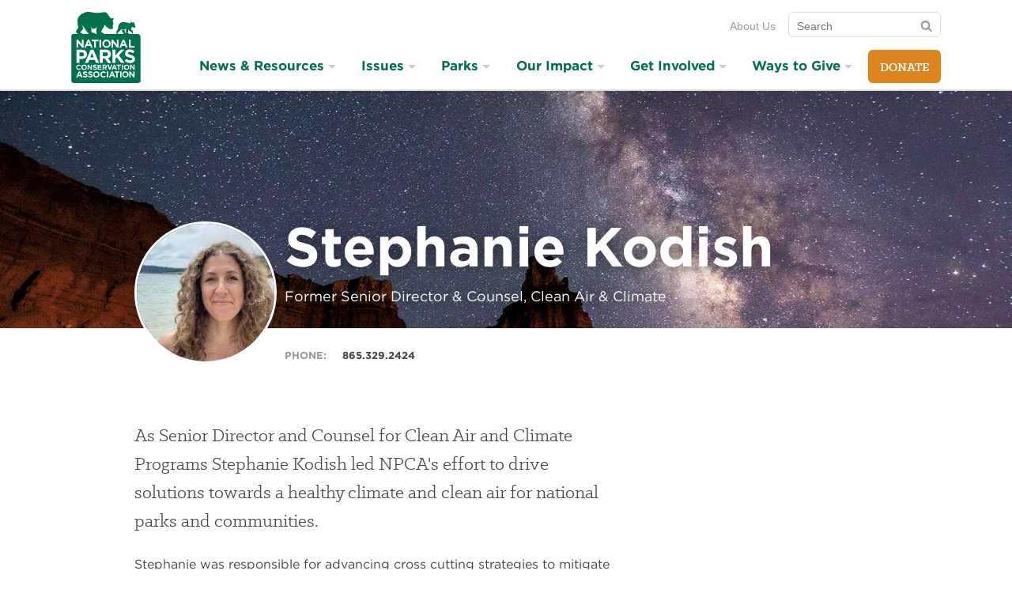

--- FILE ---
content_type: text/html; charset=utf-8
request_url: https://www.npca.org/people/stephanie-kodish
body_size: 45420
content:
<!DOCTYPE html>
<html class="no-js" lang="en" dir="ltr">
<script src="https://cdnjs.cloudflare.com/ajax/libs/modernizr/3.11.7/modernizr.min.js"></script>

  <head>
  <meta charset="utf-8">
  <title>National Parks Conservation Association</title>
  
<meta name="viewport" content="width=device-width, initial-scale=1.0" />

<link rel="canonical" href="https://www.npca.org/people/stephanie-kodish" />
<meta name="description" />
<meta name="google-site-verification" content="QBM5WRPK75ge-fHShDQKTmoyYTK60Fng46f13YgnZ7Q" />

<meta property="og:site_name" content="National Parks Conservation Association" />
<meta property="og:title" content="National Parks Conservation Association" />
<meta property="og:description" />
<meta property="og:url" content="https://www.npca.org/people/stephanie-kodish" />
<meta property="og:type" content="article" />
<meta property="og:image" content="https://www.npca.org/og-image.jpg" />
<meta property="og:image:secure" content="https://www.npca.org/og-image.jpg" />

<meta name="twitter:card" content="summary" />
<meta name="twitter:title" content="National Parks Conservation Association" />
<meta name="twitter:description" />
<meta name="twitter:creator" content="@npca" />
<meta name="twitter:image:src" content="https://www.npca.org/og-image.jpg" />
<meta name="twitter:image" content="https://www.npca.org/og-image.jpg" />
<meta name="twitter:domain" content="https://www.npca.org/" />

<script type="application/ld+json">
{
  "@context": "http://schema.org",
  "@type": "Organization",
  "name": "National Parks Conservation Association",
  "url": "https://www.npca.org/",
  "logo": "https://www.npca.org/app-icon.png",
  "sameAs": [
    "https://www.facebook.com/NationalParks",
    "https://twitter.com/npca"
  ]
}
</script>

<link rel="shortcut icon" type="image/x-icon" href="https://www.npca.org/favicon.ico" />

<meta name="apple-mobile-web-app-title" content="NPCA" />
<link rel="apple-touch-icon" href="https://www.npca.org/app-icon.png" />

<link rel="icon" sizes="196x196" href="https://www.npca.org/app-icon.png" />

  <meta name="csrf-param" content="authenticity_token" />
<meta name="csrf-token" content="y3BbgD2zwjzAjFBfpaUZHF3lBUBh5KzGDjXZ9VYCi29WdgpsGP3B97GmAZTK0D9OvCwTc4dcfcQLTSvxFn0zLw" />
  <!--[if lte IE 8]><link rel="stylesheet" href="/assets/ie8-a7cdcc5d07eb61e2e3741a9e07c7745175014ee2cfd243e6453bb1d73bef581b.css" media="all" /><![endif]-->
  <!--[if IE 9]><link rel="stylesheet" href="/assets/ie9-fe284139ecf24cd08e62c2dc18613826a4f1d69378b1a2376ed3112da9ff85ad.css" media="all" /><![endif]-->
  <!--[if IE 9]><link rel="stylesheet" href="/assets/ie9_split2-fe284139ecf24cd08e62c2dc18613826a4f1d69378b1a2376ed3112da9ff85ad.css" media="all" /><![endif]-->
  <!--[if gt IE 9]><!--><link rel="stylesheet" href="/assets/main-fe284139ecf24cd08e62c2dc18613826a4f1d69378b1a2376ed3112da9ff85ad.css" media="all" /><!--<![endif]-->
  <link rel="preload" as="font" crossorigin="anonymous" type="font/woff2" href="https://www.npca.org/assets/Klinic/klinicslabbold-webfont-305e064654c237e638d7165f5a0a1b554020c1cb1e5ee7c1a6b71b5e2bf13a8d.woff2">
  <link rel="preload" as="font" crossorigin="anonymous" type="font/woff2" href="https://www.npca.org/assets/Klinic/klinicslabbook-webfont-bfe597a50c481d4b88a8991202e31e39d04bc8e0a4daaf24bbbecc9972d10abc.woff2">
  <link rel="preload" as="font" crossorigin="anonymous" type="font/woff2" href="https://www.npca.org/assets/Klinic/klinicslabbookit-webfont-c65be4e6e42bd9941b65e99c5cd6d6d4a080ea19fb979339863edf47f3650c87.woff2">
  <link rel="stylesheet" type="text/css" href="//cloud.typography.com/786738/777984/css/fonts.css" />

  <!-- Enable Google Consent Mode for Osano -->
  <script>
    window.dataLayer = window.dataLayer ||[];
    function gtag(){dataLayer.push(arguments);}
    gtag('consent','default',{
      'ad_storage':'denied',
      'analytics_storage':'denied',
      'ad_user_data':'denied',
      'ad_personalization':'denied',
      'personalization_storage':'denied',
      'functionality_storage':'granted',
      'security_storage':'granted',
      'wait_for_update': 500
    });
    gtag("set", "ads_data_redaction", true);
    gtag("set", "url_passthrough",true);
  </script>

  <!-- Osano.js for cookie consent -->
  <script src="https://cmp.osano.com/O6TignBoJ2/07bfef89-eeb0-4da6-a411-2a4432157096/osano.js"></script>

  <script src="/assets/modernizr-ee771dcd23728152d2b3536b7111e93b6426c9f231f32c27895ced3d7fd743a2.js"></script>
</head>


  <body class="">

    <div class="skip-links">
  <ul>
    <li><a href="#nav">Skip to navigation</a></li>
    <li><a href="#main">Skip to main content</a></li>
    <li><a href="#GlobalFooter">Skip to footer</a></li>
  </ul>
</div>

    <div style="display:none !important">
  <svg xmlns="http://www.w3.org/2000/svg" xmlns:xlink="http://www.w3.org/1999/xlink"><symbol viewBox="0 0 24 24" id="arrow-right"><path d="M14 4q.422 0 .71.29l7 7q.29.288.29.71t-.29.71l-7 7q-.288.29-.71.29-.43 0-.715-.285T13 19q0-.422.29-.71L18.585 13H3q-.414 0-.707-.293T2 12t.293-.707T3 11h15.586L13.29 5.71Q13 5.423 13 5q0-.43.285-.715T14 4z"/></symbol><symbol class="abArrowBtn-svg ab-small" viewBox="0 0 145.3 40" id="arrow_btn"><path class="abArrowBtn-arrow" d="M1 7c-.1-.3-1-1.2-1-3C0-.3 5.1 0 5.1 0h121.5s2 0 3.2 1.2S144 17.3 144 17.3s3 2.5 0 5.5-13 14.8-14.2 16.1-3.2 1.2-3.2 1.2H5.1S0 40.4 0 36c0-1.7.9-2.7 1-3 .4-.7 10.2-13 10.2-13L1 7z"/><text class="abArrowBtn-text" transform="translate(40.04 24.7)" fill="#FFF" font-size="16">Act Now</text></symbol><symbol viewBox="0 0 21 24" id="bars"><path d="M20.57 18v1.714q0 .348-.253.603t-.603.254H.857q-.348 0-.603-.253T0 19.714V18q0-.348.254-.603t.603-.254h18.857q.348 0 .603.254t.254.603zm0-6.857v1.714q0 .348-.253.603t-.603.254H.857q-.348 0-.603-.254T0 12.857v-1.714q0-.348.254-.603t.603-.254h18.857q.348 0 .603.254t.254.603zm0-6.857V6q0 .348-.253.603t-.603.254H.857q-.348 0-.603-.254T0 6V4.286q0-.348.254-.603t.603-.254h18.857q.348 0 .603.253t.254.603z"/></symbol><symbol viewBox="0 0 26 24" id="camera"><path d="M12.857 9q1.594 0 2.725 1.132t1.132 2.725-1.132 2.725-2.725 1.132-2.725-1.132T9 12.857t1.132-2.725T12.857 9zm9.43-5.57q1.42 0 2.423 1.003t1.004 2.424v12q0 1.42-1.004 2.424t-2.424 1.005H3.43q-1.42 0-2.425-1.004T0 18.858v-12q0-1.42 1.005-2.424T3.43 3.43h3l.682-1.822q.254-.656.93-1.132T9.43 0h6.856q.71 0 1.386.476t.93 1.132l.684 1.82h3zm-9.43 15.427q2.478 0 4.24-1.76t1.76-4.24-1.76-4.24-4.24-1.76-4.24 1.76-1.76 4.24 1.76 4.24 4.24 1.76z"/></symbol><symbol viewBox="0 0 14 24" id="caret-down"><path d="M13.714 9.43q0 .347-.254.602l-6 6q-.254.254-.603.254t-.603-.254l-6-6Q0 9.778 0 9.43t.254-.604.603-.254h12q.348 0 .603.254t.254.603z"/></symbol><symbol viewBox="0 0 24 24" id="chevron-thin-left"><path d="M16.67 20.902c.32.326.32.85 0 1.175s-.842.325-1.164 0l-9.396-9.49c-.322-.324-.322-.848 0-1.175l9.396-9.49c.322-.324.84-.324 1.163 0 .32.325.32.85 0 1.175L8.1 12l8.57 8.902z"/></symbol><symbol viewBox="0 0 24 24" id="chevron-thin-right"><path d="M15.9 12L7.33 3.096c-.32-.324-.32-.848 0-1.175.323-.323.842-.323 1.164 0l9.396 9.49c.322.326.322.852 0 1.176l-9.396 9.49c-.322.325-.84.324-1.163 0-.32-.323-.32-.848 0-1.175L15.9 12z"/></symbol><symbol viewBox="0 0 240 52.8" id="get_action_alerts"><path d="M144.5 21.3c0-.1 0-.1-.1-.2V21s0-.1-.1-.1v-.1l-.1-.1-3.9-3.4V8.7h-10L120.6.3c-.4-.3-1-.3-1.3 0l-9.7 8.4h-10v8.7l-3.9 3.4-.1.1v.1s0 .1-.1.1v.1s0 .1-.1.2v26.5c0 2.7 2.2 5 5 5h39.2c2.7 0 5-2.2 5-5V21.6c0-.1-.1-.2-.1-.3zm-2.5.3l-1.7 1.4v-2.9l1.7 1.5zM120 2.4l7.2 6.3h-14.5l7.3-6.3zm-10.2 8.3h28.4v14.1L120 40.7l-8.8-7.7-9.4-8.2V10.7h8zm-10.1 9.4V23L98 21.6l1.7-1.5zm39.9 30.7h-39.2c-1.6 0-2.9-1.3-2.9-2.9v-24l11.5 10-10.1 11.2c-.4.4-.3 1.1.1 1.4.2.2.4.3.7.3.3 0 .6-.1.8-.3l10.1-11.3 8.8 7.6c.2.2.4.3.7.3s.5-.1.7-.3l8.3-7.3 9.5 10.6c.2.2.5.3.8.3.2 0 .5-.1.7-.3.4-.4.5-1 .1-1.4l-9.5-10.6 12-10.4v24c-.2 1.8-1.5 3.1-3.1 3.1zM179.3 22.1c-.1-.5-.5-.8-1-.8s-.9.3-1 .8l-4.6 22.7c-.1.6.2 1.1.8 1.2.6.1 1.1-.2 1.2-.8l1.6-7.8h4.3l1.8 7.8c.1.5.5.8 1 .8h.2c.6-.1.9-.7.8-1.2l-5.1-22.7zm-2.6 13.2l1.6-8.1 1.8 8.1h-3.4zM221.2 32.3c-1.9-1.5-3.6-2.7-3.6-5.5 0-2.3 1.3-3.4 2.5-3.4 1.9 0 2.5 2.1 2.6 2.2.2.5.7.9 1.3.7.5-.2.9-.7.7-1.3-.4-1.3-1.8-3.7-4.5-3.7-2.6 0-4.6 2.4-4.6 5.5 0 3.8 2.3 5.6 4.4 7.2 1.9 1.5 3.6 2.8 3.6 5.7 0 2.5-1.6 4.1-3 4.1-2.7 0-3.3-2.6-3.3-2.7-.1-.6-.7-.9-1.2-.8-.6.1-.9.7-.8 1.2.3 1.5 1.9 4.3 5.3 4.3 2.5 0 5.1-2.4 5.1-6.2-.1-3.9-2.4-5.7-4.5-7.3zM167.8 43.8H161V22.3c0-.6-.5-1-1-1-.6 0-1 .5-1 1v22.5c0 .6.5 1 1 1h7.8c.6 0 1-.5 1-1s-.4-1-1-1zM196.1 21.3h-9c-.6 0-1 .5-1 1 0 .6.5 1 1 1h3.5v21.8c0 .6.5 1 1 1 .6 0 1-.5 1-1V23.3h3.5c.6 0 1-.5 1-1 0-.6-.5-1-1-1zM238.8 21.3h-9c-.6 0-1 .5-1 1 0 .6.5 1 1 1h3.5v21.8c0 .6.5 1 1 1 .6 0 1-.5 1-1V23.3h3.5c.6 0 1-.5 1-1 0-.6-.5-1-1-1zM210.6 23.2c.6 0 1-.5 1-1s-.5-1-1-1h-7.9c-.6 0-1 .5-1 1v22.9c0 .6.5 1 1 1h7.9c.6 0 1-.5 1-1s-.5-1-1-1h-6.8v-9.4h4.6c.6 0 1-.5 1-1s-.5-1-1-1h-4.6v-9.4h6.8zM66.8 21.2c-.6 0-1 .5-1 1v9.3h-5.9v-9.3c0-.6-.5-1-1-1-.6 0-1 .5-1 1v23.1c0 .6.5 1 1 1 .6 0 1-.5 1-1V33.6h5.9v11.8c0 .6.5 1 1 1s1-.5 1-1V22.3c0-.6-.4-1.1-1-1.1zM36.4 21.8h-9c-.6 0-1 .5-1 1 0 .6.5 1 1 1h3.5v21.8c0 .6.5 1 1 1 .6 0 1-.5 1-1V23.8h3.5c.6 0 1-.5 1-1 .1-.5-.4-1-1-1zM54.1 21.8h-9c-.6 0-1 .5-1 1 0 .6.5 1 1 1h3.5v21.8c0 .6.5 1 1 1 .6 0 1-.5 1-1V23.8h3.5c.6 0 1-.5 1-1s-.4-1-1-1zM9.6 34.3H6.7c-.6 0-1 .5-1 1 0 .6.5 1 1 1h1.8c-.1 5.1-1.1 8-2.8 8-2.2 0-3.7-3.9-3.7-10.2C2 27.8 3.4 24 5.7 24c1.5 0 2.2 3.3 2.3 4.1.1.6.6 1 1.1.9.6-.1 1-.6.9-1.1-.3-2.2-1.5-5.9-4.4-5.9C3.1 21.9 0 24 0 34.1c0 3.7.6 12.2 5.7 12.2 3.3 0 4.9-3.7 4.9-11.1 0-.3-.1-.5-.3-.7-.1-.1-.4-.2-.7-.2zM23.7 23.7c.6 0 1-.5 1-1s-.5-1-1-1h-7.9c-.6 0-1 .5-1 1v22.9c0 .6.5 1 1 1h7.9c.6 0 1-.5 1-1s-.5-1-1-1h-6.8v-9.4h4.6c.6 0 1-.5 1-1 0-.6-.5-1-1-1h-4.6v-9.4h6.8zM81.2 23.7c.6 0 1-.5 1-1s-.5-1-1-1h-7.9c-.6 0-1 .5-1 1v22.9c0 .6.5 1 1 1h7.9c.6 0 1-.5 1-1s-.5-1-1-1h-6.8v-9.4H79c.6 0 1-.5 1-1 0-.6-.5-1-1-1h-4.6v-9.4h6.8z"/></symbol><symbol viewBox="0 0 22 24" id="icons--calendar-o"><path d="M1.714 22.286H20.57V8.572H1.715v13.714zM6.857 6V2.143q0-.188-.12-.308t-.31-.12h-.856q-.187 0-.307.12t-.12.308V6q0 .188.12.308t.308.12h.858q.188 0 .308-.12T6.856 6zm10.286 0V2.143q0-.188-.12-.308t-.31-.12h-.856q-.188 0-.308.12t-.122.308V6q0 .188.12.308t.31.12h.856q.188 0 .308-.12t.12-.308zm5.143-.857v17.143q0 .696-.51 1.205t-1.204.51H1.715q-.696 0-1.205-.51T0 22.287V5.143q0-.696.51-1.205t1.205-.51H3.43V2.144q0-.884.628-1.513T5.57 0h.858q.884 0 1.513.63t.63 1.513V3.43h5.143V2.142q0-.884.63-1.513T15.854 0h.857q.884 0 1.513.63t.63 1.513V3.43h1.713q.696 0 1.205.508t.51 1.205z"/></symbol><symbol viewBox="0 0 25 24" id="icons--disqus"><path d="M12.8 24c-2.933 0-5.618-1.067-7.698-2.844L0 21.85l1.973-4.872C1.28 15.468.906 13.778.906 12c0-6.63 5.333-12 11.91-12S24.73 5.37 24.73 12c-.018 6.63-5.35 12-11.93 12zm6.507-12.036v-.036c0-3.467-2.436-5.938-6.65-5.938h-4.55v12h4.48c4.25.018 6.72-2.56 6.72-6.027zm-6.596 3.094H11.38V8.942h1.333c1.957 0 3.254 1.12 3.254 3.04v.036c-.018 1.938-1.298 3.04-3.253 3.04z"/></symbol><symbol viewBox="0 0 24 24" id="icons--envelope"><path d="M24 9.51v10.633q0 .884-.63 1.513t-1.512.63H2.144q-.884 0-1.513-.63t-.628-1.513V9.51q.59.655 1.353 1.164 4.848 3.295 6.656 4.62.764.564 1.24.878t1.266.643 1.473.328h.026q.683 0 1.473-.328t1.265-.643 1.24-.877q2.276-1.647 6.67-4.62.762-.523 1.338-1.166zm0-3.94q0 1.06-.656 2.023T21.71 9.24q-5.036 3.496-6.268 4.353-.134.094-.57.408t-.722.51-.696.435-.77.362-.67.12h-.027q-.308 0-.67-.12t-.77-.362-.696-.435T9.13 14t-.57-.407Q7.34 12.736 5.05 11.15T2.304 9.24Q1.474 8.68.737 7.695T0 5.866q0-1.045.556-1.74t1.587-.697h19.714q.87 0 1.507.628T24 5.57z"/></symbol><symbol viewBox="0 0 21 24" id="icons--facebook-square"><path d="M16.714 1.714q1.594 0 2.725 1.132t1.13 2.725V18.43q0 1.594-1.13 2.725t-2.726 1.132h-2.518v-7.97h2.665l.403-3.106h-3.067V9.226q0-.75.315-1.125t1.226-.375l1.634-.013V4.942q-.844-.12-2.384-.12-1.82 0-2.913 1.07T10.98 8.92v2.29H8.303v3.106h2.68v7.97H3.855q-1.594 0-2.725-1.133T0 18.428V5.57q0-1.593 1.13-2.724t2.726-1.132h12.857z"/></symbol><symbol viewBox="0 0 19 24" id="icons--feed"><path d="M5.143 18q0 1.07-.75 1.82t-1.82.75-1.822-.75T0 18t.75-1.82 1.822-.75 1.82.75.75 1.82zM12 19.647q.027.375-.228.643-.24.28-.63.28H9.336q-.335 0-.576-.22t-.27-.556q-.294-3.067-2.47-5.243T.777 12.08q-.335-.027-.556-.268T0 11.236V9.428q0-.388.28-.63.23-.227.577-.227h.067q2.143.175 4.098 1.08t3.47 2.43q1.526 1.513 2.43 3.47T12 19.646zm6.857.027q.027.362-.24.63-.242.267-.617.267h-1.915q-.348 0-.596-.233t-.262-.57q-.16-2.878-1.353-5.47t-3.1-4.5-4.5-3.1T.805 5.33q-.336-.012-.57-.26T0 4.487V2.572q0-.375.27-.616.24-.24.588-.24h.04q3.51.173 6.717 1.606t5.7 3.937q2.503 2.49 3.937 5.698t1.607 6.717z"/></symbol><symbol viewBox="0 0 21 24" id="icons--instagram"><path d="M18.24 19.098v-8.68h-1.807q.268.845.268 1.755 0 1.688-.856 3.114t-2.33 2.257-3.214.83q-2.638 0-4.513-1.815t-1.875-4.387q0-.91.268-1.754H2.292v8.678q0 .348.234.583t.583.235h14.316q.335 0 .576-.234t.24-.582zM14.44 11.96q0-1.66-1.212-2.833T10.3 7.955q-1.7 0-2.913 1.172T6.175 11.96t1.212 2.833 2.913 1.172q1.714 0 2.926-1.172t1.212-2.833zm3.803-4.822v-2.21q0-.375-.267-.65t-.656-.275h-2.33q-.388 0-.656.275t-.267.65v2.21q0 .388.268.656t.657.268h2.33q.388 0 .656-.268t.268-.656zm2.33-2.785v15.295q0 1.085-.776 1.862t-1.862.777H2.637q-1.085 0-1.862-.777t-.777-1.862V4.353q0-1.085.777-1.862t1.862-.776h15.295q1.085 0 1.862.777t.777 1.863z"/></symbol><symbol viewBox="0 0 24 24" id="icons--phone"><path d="M16.5 15c-1.5 1.5-1.5 3-3 3s-3-1.5-4.5-3-3-3-3-4.5 1.5-1.5 3-3-3-6-4.5-6S0 6 0 6c0 3 3.082 9.082 6 12s9 6 12 6c0 0 4.5-3 4.5-4.5s-4.5-6-6-4.5z"/></symbol><symbol viewBox="0 0 21 24" id="icons--pinterest"><path d="M20.57 12q0 2.8-1.378 5.163t-3.743 3.743-5.164 1.38q-1.487 0-2.92-.43.79-1.246 1.045-2.196.122-.455.724-2.826.268.522.978.904t1.527.382q1.62 0 2.892-.917t1.97-2.525.695-3.616q0-1.527-.797-2.866t-2.31-2.183-3.415-.844q-1.406 0-2.625.387t-2.07 1.03-1.46 1.48-.896 1.735-.288 1.795q0 1.393.536 2.45t1.567 1.488q.4.16.508-.268.027-.094.107-.415t.107-.402q.08-.308-.147-.576-.683-.817-.683-2.022 0-2.022 1.4-3.475t3.663-1.453q2.022 0 3.154 1.098t1.13 2.853q0 2.277-.916 3.87t-2.35 1.595q-.817 0-1.313-.583t-.307-1.4q.107-.47.355-1.252t.402-1.38.154-1.01q0-.67-.362-1.112t-1.03-.442q-.83 0-1.407.764t-.576 1.902q0 .978.334 1.634l-1.326 5.598q-.228.938-.174 2.37-2.76-1.218-4.46-3.762T.004 12q0-2.798 1.378-5.162t3.743-3.743 5.163-1.38 5.163 1.38 3.744 3.743T20.574 12z"/></symbol><symbol viewBox="0 0 22 24" id="icons--twitter"><path d="M21.696 5.464Q20.8 6.777 19.526 7.7q.013.19.013.563 0 1.74-.51 3.475t-1.547 3.328-2.47 2.82-3.456 1.954-4.326.73q-3.628 0-6.642-1.942.47.054 1.045.054 3.013 0 5.37-1.848-1.405-.027-2.517-.864T2.96 13.834q.44.067.816.067.576 0 1.138-.146-1.5-.308-2.484-1.493t-.984-2.75v-.055q.91.51 1.955.55-.883-.59-1.405-1.54T1.473 6.4q0-1.178.59-2.182 1.62 1.996 3.943 3.194t4.975 1.333q-.106-.51-.106-.99 0-1.796 1.266-3.06t3.06-1.267q1.875 0 3.16 1.366 1.46-.28 2.747-1.045-.496 1.54-1.902 2.383 1.246-.134 2.49-.67z"/></symbol><symbol viewBox="0 0 24 24" id="icons--youtube-play"><path d="M17.143 12q0-.496-.402-.723L9.885 6.99q-.415-.267-.87-.026-.443.24-.443.75v8.57q0 .51.443.75.214.108.415.108.268 0 .455-.134l6.857-4.286q.402-.228.402-.723zM24 12q0 1.286-.013 2.01t-.114 1.827-.3 1.975q-.215.978-.925 1.647t-1.66.776q-2.974.335-8.988.335t-8.987-.334q-.95-.107-1.667-.777t-.93-1.648q-.19-.87-.29-1.975T.014 14.01 0 12t.013-2.01.114-1.827.3-1.975q.215-.978.925-1.647t1.66-.776Q5.987 3.43 12 3.43t8.987.334q.95.107 1.667.777t.93 1.648q.19.87.29 1.975t.113 1.828T24 12z"/></symbol><symbol viewBox="0 0 289.7 41.4" id="join_the_discussion"><path d="M23.2 33.8c-7 0-7.8-9.1-7.8-15.9C15.4 6.1 19.6 2 23.2 2c6.9 0 7.8 8.5 7.8 15.9-.1 7.7-2.1 15.9-7.8 15.9zm0-29.4c-3 0-5.3 5.8-5.3 13.5 0 12.1 3 13.5 5.3 13.5 2.6 0 5.3-4.2 5.3-13.5 0-11.9-2.9-13.5-5.3-13.5zM36.9 33.8c-.7 0-1.2-.6-1.2-1.2v-30c0-.7.6-1.2 1.2-1.2.7 0 1.2.6 1.2 1.2v30c0 .7-.5 1.2-1.2 1.2zM5.3 33.8C1.8 33.8 0 31 0 25.4c0-.7.6-1.2 1.2-1.2s1.2.6 1.2 1.2c0 5.9 2 5.9 2.9 5.9 1.3 0 3 0 3-6.3V3.3c0-.7.6-1.2 1.2-1.2s1.2.6 1.2 1.2v21.8c.1 4.3-.6 8.7-5.4 8.7zM56.3 33.8c-.5 0-1-.3-1.2-.8l-8-22.5v22.1c0 .7-.6 1.2-1.2 1.2-.7 0-1.2-.6-1.2-1.2V3.3c0-.6.4-1.1 1-1.2.5-.1 1.1.2 1.3.8l8 22.5V3.2c0-.7.6-1.2 1.3-1.2s1.2.6 1.2 1.2v29.4c0 .6-.4 1.1-1 1.2h-.2z"/><g><path d="M90.1 13.2h-7.6c-.7 0-1.2.6-1.2 1.2 0 .7.6 1.2 1.2 1.2h2.6v7c0 .7.6 1.2 1.2 1.2.7 0 1.2-.6 1.2-1.2v-7h2.6c.7 0 1.2-.6 1.2-1.2.1-.6-.5-1.2-1.2-1.2zM102.1 13.1c-.7 0-1.2.6-1.2 1.2v2.5h-4.3v-2.5c0-.7-.6-1.2-1.2-1.2-.7 0-1.2.6-1.2 1.2v8.3c0 .7.6 1.2 1.2 1.2.7 0 1.2-.6 1.2-1.2v-3.4h4.3v3.4c0 .7.6 1.2 1.2 1.2s1.2-.6 1.2-1.2v-8.3c0-.6-.6-1.2-1.2-1.2zM114 21.4h-5.4v-1.7h3.5c.7 0 1.2-.6 1.2-1.2 0-.7-.6-1.2-1.2-1.2h-3.5v-1.7h5.4c.7 0 1.2-.6 1.2-1.2s-.6-1.2-1.2-1.2h-6.7c-.7 0-1.2.6-1.2 1.2v8.3c0 .7.6 1.2 1.2 1.2h6.7c.7 0 1.2-.6 1.2-1.2.1-.7-.5-1.3-1.2-1.3z"/><path d="M79.2 41.4c-.2 0-.4-.1-.6-.2-.4-.2-.6-.6-.6-1.1V31c-6.2-3.4-9.7-8.1-9.7-13.1C68.2 8 81.9 0 98.7 0s30.4 8 30.4 17.8-13.7 17.8-30.4 17.8c-2.8 0-5.5-.2-8.2-.6l-10.6 6.2c-.2.2-.5.2-.7.2zM98.7 2.5c-15.4 0-28 6.9-28 15.4 0 4.2 3.3 8.3 9.1 11.3.4.2.7.6.7 1.1V38l9.2-5.4c.3-.1.5-.2.8-.2 2.7.5 5.4.7 8.2.7 15.4 0 28-6.9 28-15.4-.1-8.3-12.6-15.2-28-15.2z"/></g><g><path d="M264.8 34.9c-7 0-7.8-9.1-7.8-15.9 0-11.8 4.2-16 7.8-16 6.9 0 7.8 8.5 7.8 15.9 0 7.8-2.1 16-7.8 16zm0-29.4c-3 0-5.3 5.8-5.3 13.5 0 12.1 3 13.5 5.3 13.5 2.6 0 5.3-4.2 5.3-13.5 0-12-2.8-13.5-5.3-13.5zM188 35.1c-4.4 0-7.8-6.9-7.8-15.9 0-9.1 3.3-15.9 7.8-15.9 2.3 0 4.4 1.9 5.9 5.3.3.6 0 1.4-.7 1.6-.6.3-1.4 0-1.6-.7-1-2.4-2.3-3.8-3.6-3.8-2.5 0-5.3 5.5-5.3 13.5s2.8 13.5 5.3 13.5c1.4 0 3-1.9 4-4.9.2-.6.9-1 1.6-.8.6.2 1 .9.8 1.6-1.5 4.1-3.8 6.5-6.4 6.5zM170.9 34.9c-4.4 0-6.4-3.6-6.8-5.6-.2-.7.3-1.3.9-1.5.7-.2 1.3.3 1.5.9 0 .1.9 3.6 4.4 3.6 2 0 4.1-2.2 4.1-5.5 0-3.9-2.2-5.6-4.8-7.5-2.6-2-5.6-4.3-5.6-9.2 0-4 2.5-7 5.8-7 3.6 0 5.4 3.1 5.8 4.8.2.7-.2 1.3-.9 1.5-.7.2-1.3-.2-1.5-.9 0-.1-.9-3-3.4-3-1.7 0-3.4 1.6-3.4 4.6 0 3.7 2.2 5.4 4.7 7.3 2.7 2.1 5.7 4.4 5.7 9.5.1 4.9-3.3 8-6.5 8zM221.7 34.9c-4.4 0-6.4-3.6-6.8-5.6-.2-.7.3-1.3.9-1.5.7-.2 1.3.3 1.5.9 0 .1.9 3.6 4.4 3.6 2 0 4.1-2.2 4.1-5.5 0-3.9-2.2-5.6-4.8-7.5-2.6-2-5.6-4.3-5.6-9.2 0-4 2.5-7 5.8-7 3.6 0 5.4 3.1 5.8 4.8.2.7-.2 1.3-.9 1.5-.7.2-1.3-.2-1.5-.9 0-.1-.9-3-3.4-3-1.7 0-3.4 1.6-3.4 4.6 0 3.7 2.2 5.4 4.7 7.3 2.7 2.1 5.7 4.4 5.7 9.5 0 4.9-3.4 8-6.5 8zM236.9 34.9c-4.4 0-6.4-3.6-6.8-5.6-.2-.7.3-1.3.9-1.5.7-.2 1.3.3 1.5.9 0 .1.9 3.6 4.4 3.6 2 0 4.1-2.2 4.1-5.5 0-3.9-2.2-5.6-4.8-7.5-2.6-2-5.6-4.3-5.6-9.2 0-4 2.5-7 5.8-7 3.6 0 5.4 3.1 5.8 4.8.2.7-.2 1.3-.9 1.5-.7.2-1.3-.2-1.5-.9 0-.1-.9-3-3.4-3-1.7 0-3.4 1.6-3.4 4.6 0 3.7 2.2 5.4 4.7 7.3 2.7 2.1 5.7 4.4 5.7 9.5 0 4.9-3.4 8-6.5 8zM158.4 34.9c-.7 0-1.2-.6-1.2-1.2v-30c0-.7.6-1.2 1.2-1.2.7 0 1.2.6 1.2 1.2v30c0 .6-.5 1.2-1.2 1.2zM248.9 34.9c-.7 0-1.2-.6-1.2-1.2v-30c0-.7.6-1.2 1.2-1.2.7 0 1.2.6 1.2 1.2v30c0 .6-.5 1.2-1.2 1.2zM288.5 34.9c-.5 0-1-.3-1.2-.8l-8-22.5v22.1c0 .7-.6 1.2-1.2 1.2-.7 0-1.2-.6-1.2-1.2V4.3c0-.6.4-1.1 1-1.2.6-.1 1.2.2 1.4.8l8 22.5V4.3c0-.7.6-1.2 1.2-1.2.7 0 1.2.6 1.2 1.2v29.4c0 .6-.4 1.1-1 1.2h-.2zM144.7 34.9h-3.9c-.7 0-1.2-.6-1.2-1.2V4.2c0-.7.6-1.2 1.2-1.2h4c4.7 0 7.3 8.6 7.3 16.6 0 11.3-3.8 15.3-7.4 15.3zm-2.7-2.5h2.7c2.3 0 4.8-4 4.8-12.9 0-8-2.6-14.1-4.8-14.1H142v27zM205.3 35.2c-2.4 0-6.5-1.6-6.5-12.1V4.3c0-.7.6-1.2 1.2-1.2s1.2.6 1.2 1.2v18.8c0 6.1 1.5 9.6 4 9.6 3.7 0 4-6 4-8.5V4.3c0-.7.6-1.2 1.2-1.2.7 0 1.2.6 1.2 1.2v19.9c.2 10-4.4 11-6.3 11z"/></g></symbol><symbol viewBox="0 0 237.2 200.1" id="map_compass"><path d="M229.1 16L156.3.4l8.1 174.6 72.8 15.6M52.2 143.2c-.3-.4-.6-.7-.9-1.1-14.2-17-14.5-41.4-1.6-58.6L46.6 80c-2.2.7-6 .8-8.8-2.3-1.8-2-2.3-5.1-1.4-8.5.8-3.3 2.8-6.5 5.5-8.9 2.6-2.4 6.1-4 9.5-4.4 3.5-.5 6.6.4 8.3 2.4 2.9 3.2 2.3 6.9 1.3 9l3.2 3.5c3.3-1.9 6.8-3.4 10.4-4.4l-1.8-40.9L0 9.8l8.1 174.6L80.9 200l-1.6-41.7c-10.1-1.7-19.8-6.8-27.1-15.1zM89.1 86.5l-.9.8-4.3 24.3 7.4.5-1.4-24.7"/><path d="M113.6 141.3c16.2-14.4 17.8-39.3 3.4-55.5-14.3-16.3-39.2-17.8-55.5-3.4-16.2 14.4-17.8 39.3-3.4 55.5 14.4 16.2 39.3 17.8 55.5 3.4zm-52.8-5.8c-6.3-7.1-9.5-16.3-8.9-25.8.6-9.5 4.8-18.2 12-24.6 3.9-3.4 8.3-5.9 13.2-7.4 13.3-4.1 27.9 0 37.2 10.5 13 14.7 11.7 37.4-3.1 50.4-3.9 3.4-8.3 5.9-13.2 7.4-13.3 4.1-27.9 0-37.2-10.5z"/><path d="M109.6 136.7c13.7-12.1 15-33.2 2.9-46.9-8.6-9.7-22.2-13.6-34.6-9.8-4.6 1.4-8.7 3.7-12.3 6.9-6.6 5.9-10.6 14-11.1 22.9-.5 8.9 2.4 17.4 8.3 24 8.6 9.7 22.2 13.6 34.6 9.8 4.5-1.4 8.6-3.7 12.2-6.9zm-36-40.6c-1.3 1.2-3.4 1.1-4.5-.3-1.2-1.3-1.1-3.4.3-4.5 1.3-1.2 3.4-1.1 4.5.3 1.2 1.2 1 3.3-.3 4.5zm19.3 16.2L88.5 137c0 .2-.1.4-.3.5l-1.8 1.6c-.3.3-.9.3-1.2-.1l-1.6-1.8c-.1-.1-.2-.3-.2-.5l-1.4-25v-.2l4.4-24.7c0-.2.1-.4.3-.5l1.8-1.6c.3-.3.9-.3 1.2.1l1.6 1.8c.1.1.2.3.2.5l1.4 25v.2zM56.2 76.4C58 74.8 60 73.3 62 72l-5.1-5.7-10.7 9.5 5 5.7c1.6-1.8 3.2-3.5 5-5.1z"/><path d="M153.4 0L75.7 25.3l1.8 40.4c16.2-3.5 33.7 1.6 45.5 14.9 17.3 19.6 15.5 49.4-4.1 66.7-10.4 9.2-23.8 13-36.6 11.6l1.6 41.1 77.7-25.3L153.4 0zM56.2 63.7c.2-.2.6-.3.9-.3.3 0 .6.2.9.4l1.2 1.3c.3-1.3.4-3.3-1.3-5.2-1.2-1.3-3.4-1.9-6.1-1.6-2.9.4-5.9 1.8-8.1 3.8-2.3 2-4 4.8-4.7 7.7-.7 2.6-.4 4.9.8 6.3 1.6 1.8 3.6 2 5 1.8l-1.1-1.3c-.5-.5-.4-1.3.1-1.8l12.4-11.1z"/></symbol><symbol viewBox="68.1 0 153.8 50" id="my_favorite_parks"><path d="M169.5 17.5c2 0 4.4-1.6 4.4-6.1 0-1.5 0-6.1-4.4-6.1-2.6 0-4.4 2.5-4.4 6.1 0 4 1.5 6.1 4.4 6.1zm0-10.7c1.5 0 2.8.6 2.8 4.5 0 2.8-1.1 4.5-2.8 4.5-1.4 0-2.8-.5-2.8-4.5 0-2.1.9-4.5 2.8-4.5zM151.3 5.8c-.1-.3-.4-.6-.8-.6-.3 0-.6.3-.8.6l-3.3 10.7c-.1.4.1.9.5 1 .4.1.9-.1 1-.5l1.1-3.5h3.1l1.2 3.5c.1.3.4.6.8.6.1 0 .2 0 .3-.1.4-.1.6-.6.5-1l-3.6-10.7zm-1.7 6l1-3.2 1.1 3.2h-2.1zM159.6 17.5c.4 0 .6-.3.8-.6l3.3-10.6c.1-.4-.1-.9-.5-1-.4-.1-.9.1-1 .5l-2.5 8.3-2.9-8.3c-.1-.4-.6-.6-1-.5-.4.1-.6.6-.5 1l3.6 10.6c.1.4.4.6.7.6zM187.4 17.5c.4 0 .8-.4.8-.8V5.8c0-.4-.4-.8-.8-.8s-.8.4-.8.8v10.9c0 .4.4.8.8.8zM190.9 6.9h2.4v9.9c0 .4.4.8.8.8s.8-.4.8-.8V6.9h2.4c.4 0 .8-.4.8-.8s-.4-.8-.8-.8h-6.5c-.4 0-.8.4-.8.8.1.4.5.8.9.8zM182.3 17c.1.3.4.4.7.4.1 0 .3 0 .4-.1.4-.2.6-.7.4-1.1l-2.2-4.5c1.1-.6 1.8-2 1.8-3.3 0-1.7-1.4-3.3-2.8-3.3h-3.4c-.4 0-.8.4-.8.8v10.6c0 .4.4.8.8.8s.8-.4.8-.8V12h2l2.3 5zm-4.4-10.1h2.5c.4 0 1.2.8 1.2 1.7 0 1-.7 2-1.3 2h-2.5V6.9zM207.5 16.8c0-.4-.4-.8-.8-.8h-4.8v-3.8h3.2c.4 0 .8-.4.8-.8s-.4-.8-.8-.8h-3.2V6.8h4.8c.4 0 .8-.4.8-.8s-.4-.8-.8-.8H201c-.4 0-.8.4-.8.8v10.8c0 .4.4.8.8.8h5.7c.4 0 .8-.4.8-.8zM140.2 17.6c.4 0 .8-.4.8-.8v-4.6h3.2c.4 0 .8-.4.8-.8s-.4-.8-.8-.8H141V6.8h4.8c.4 0 .8-.4.8-.8s-.4-.8-.8-.8h-5.7c-.4 0-.8.4-.8.8v10.8c.2.4.5.8.9.8zM113 17.5c.4 0 .8-.4.8-.8v-7l2 4.4c.1.3.4.4.7.4.3 0 .6-.2.7-.4l1.8-4.2v6.8c0 .4.4.8.8.8s.8-.4.8-.8V6.1c0-.4-.3-.7-.6-.8-.4-.1-.8.1-1 .4l-2.7 6.1-2.8-6.1c-.1-.3-.5-.5-.9-.4s-.6.4-.6.8v10.6c.1.4.5.8 1 .8zM126.1 12.7v3.9c0 .4.4.8.8.8s.8-.4.8-.8v-3.9l3.2-6.3c.2-.4.1-.9-.4-1.1-.4-.2-.9-.1-1.1.4l-2.6 5.1-2.9-5.2c-.2-.4-.7-.5-1.1-.3s-.5.7-.3 1.1l3.6 6.3zM212.4 35c-4-1.3-8.2-2.7-8.2-5.2 0-1.9 3.1-3.4 7.1-3.4 5.4 0 7.1 2.4 7.2 2.5.3.4.8.4 1.1.3.4-.3.4-.8.3-1.1-.1-.1-2.2-3.2-8.5-3.2-4.3 0-8.7 1.7-8.7 5 0 3.7 4.7 5.3 9.3 6.8 4.1 1.3 8.4 2.7 8.4 5.4 0 2.2-3.8 4.1-8.2 4.1-7.1 0-8.9-2.9-8.9-2.9-.2-.4-.7-.5-1.1-.3-.4.2-.5.7-.3 1.1.1.1 2.1 3.8 10.3 3.8 6.2 0 9.8-2.9 9.8-5.7-.1-4.1-5-5.6-9.6-7.2zM140.4 25.7c-.1-.3-.4-.4-.7-.4-.3 0-.6.2-.7.4l-9.9 21c-.2.4 0 .9.4 1.1.1.1.3.1.3.1.3 0 .6-.2.7-.4l3.6-7.5H146.1l3.9 7.5c.2.4.7.6 1.1.3.4-.2.6-.7.3-1.1l-11-21zm-5.7 12.5l4.9-10.4 5.5 10.4h-10.4zM167.9 37.1c3.2-.7 5.6-3.6 5.6-6.2 0-3-3.8-5.7-6.9-5.7h-10.2c-.4 0-.8.4-.8.8v20.8c0 .4.4.8.8.8s.8-.4.8-.8V37c.1.1.3.3.6.3h8.2l7.7 10.1c.1.2.4.3.6.3.2 0 .3-.1.5-.2.4-.3.4-.8.1-1.1l-7-9.3zm-10.6-1.2v-9.1h9.4c2.4 0 5.2 2.2 5.2 4.1 0 2.7-3.3 4.7-5.5 4.7h-8.5c-.3.1-.5.1-.6.3zM189.1 32l-.1-.1 6.6-5.2c.3-.3.4-.8.1-1.1-.3-.3-.8-.4-1.1-.1L181.5 36v-9.9c0-.4-.4-.8-.8-.8s-.8.4-.8.8v20.4c0 .4.4.8.8.8s.8-.4.8-.8V38c.1 0 .1-.1.1-.1l6.2-5c0 .1.1.1.1.1l10 13.9c.1.2.4.3.6.3.2 0 .3-.1.4-.1.4-.3.4-.8.2-1.1l-10-14zM121.5 25.1H113c-.4 0-.8.4-.8.8v20.4c0 .4.4.8.8.8s.8-.4.8-.8v-9.4h8c3.3 0 6.9-2.4 6.9-6.2-.1-2.9-3.5-5.6-7.2-5.6zm.3 10.2h-8v-8.6h7.7c2.9 0 5.5 2 5.5 4 0 2.2-2 4.6-5.2 4.6zM84.1 14.1s2.9-1.5 3.4-3.8c.1-.6-.3-1.7-1.5-1.7-1.1 0-2 1.2-2 1.2s-1-1.2-1.8-1.2-2.1.6-1.6 1.7c1 2.2 3.5 3.8 3.5 3.8z"/><path d="M95.3 4.9h-2.6C91 2 87.7 0 84.1 0c-3.6 0-6.8 2-8.6 4.9h-2.6c-2.6 0-4.8 2.1-4.8 4.8V34.9c.5 8.4 7.5 15.1 16 15.1 8.1 0 14.8-6 15.9-13.8v-.1c.1-.7.1-1.4.1-2.2V9.7c0-2.7-2.1-4.8-4.8-4.8zM84.1 1.6c4.6 0 8.4 3.8 8.4 8.4 0 7-6.3 16.7-8.4 19.7-2-3.1-8.5-13.2-8.5-19.7.1-4.6 3.9-8.4 8.5-8.4zM72.9 6.5h1.8c-.4 1.1-.6 2.3-.6 3.6 0 8.2 9 21 9.4 21.5.1.2.4.3.6.3.3 0 .5-.1.6-.3.4-.5 9.4-12.7 9.4-21.6 0-1.3-.3-2.5-.6-3.6h1.8c1.8 0 3.2 1.4 3.2 3.2v25.1l-4-2.2c-.3-.1-.6-.1-.8 0L84 38.1 75.5 28c-.1-.2-.4-.3-.6-.3-.3 0-.4.1-.6.3l-4.6 4.8V9.7c0-1.8 1.5-3.2 3.2-3.2zm11.2 41.9c-7.6 0-13.8-5.9-14.3-13.4l2.6-2.7 3.9 4.3c.1.2.4.3.6.3.2 0 .4-.1.5-.2.3-.3.4-.8.1-1.1l-4-4.5 1.3-1.4 11.7 13.7c.1.2.4.3.6.3.2 0 .4-.1.5-.2.3-.3.4-.8.1-1.1L85 39.2l9-5.2 4.1 2.4c-.1.5-.2 1-.3 1.4l-2.7-2.1c-.3-.3-.8-.2-1.1.1-.3.3-.2.8.1 1.1l3.1 2.4c-1.9 5.5-7.1 9.1-13.1 9.1z"/></symbol><symbol viewBox="0 0 180 81.9" id="nation_park_magazine"><path d="M44.2 80.9l-8.7-25.6c-.1-.3-.4-.5-.7-.5-.3 0-.6.2-.7.5l-7.9 25.6c-.1.4.1.8.5.9.4.1.8-.1.9-.5l2.8-9.2h9.2l3.2 9.2c.1.3.4.5.7.5h.2c.4-.1.6-.5.5-.9zM30.9 70.6l3.9-12.7 4.4 12.7h-8.3zM92.2 80.9l-8.7-25.6c-.1-.3-.4-.5-.7-.5-.3 0-.6.2-.7.5l-7.9 25.6c-.1.4.1.8.5.9.4.1.8-.1.9-.5l2.8-9.2h9.2l3.2 9.2c.1.3.4.5.7.5h.2c.4-.1.6-.5.5-.9zM78.9 70.6l3.9-12.7 4.4 12.7h-8.3zM125.4 81.7c-.4 0-.7-.3-.7-.7V55c0-.4.3-.7.7-.7s.7.3.7.7v26c0 .3-.3.7-.7.7zM153.1 81.7c-.3 0-.5-.1-.6-.4l-12.4-22.8V81c0 .4-.3.7-.7.7-.4 0-.7-.3-.7-.7V55.6c0-.3.2-.6.6-.7.3-.1.7.1.8.4l12.4 22.8V55.5c0-.4.3-.7.7-.7.4 0 .7.3.7.7V81c0 .3-.2.6-.6.7h-.2zM17.3 81.7c-.4 0-.7-.3-.7-.7V59L9.9 74.2c-.1.3-.4.4-.7.4-.3 0-.6-.2-.7-.4l-7-15.3V81c0 .4-.3.7-.7.7s-.8-.4-.8-.8V55.6c0-.3.2-.6.6-.7.3-.1.7.1.8.4l7.8 16.8 7.4-16.8c.1-.3.5-.5.8-.4.3.1.6.4.6.7V81c.1.3-.3.7-.7.7zM59.7 81.7c-5.5 0-8.9-5-8.9-13.4 0-11.6 5.5-13.4 8.8-13.4 4.3 0 6.1 4.1 6.5 6.3.1.4-.2.8-.6.8-.4.1-.8-.2-.8-.6 0 0-.2-1.3-1-2.6-1-1.6-2.3-2.4-4-2.4-3.3 0-7.3 2.1-7.3 11.9 0 7.6 2.7 11.9 7.4 11.9 3.8 0 5.8-3.3 5.9-9.8h-4.2c-.4 0-.7-.3-.7-.7 0-.4.3-.7.7-.7h4.9c.2 0 .4.1.5.2.1.1.2.3.2.5 0 9.9-4 12-7.4 12zM179.3 80.5h-12.8V69h8.9c.4 0 .7-.3.7-.7 0-.4-.3-.7-.7-.7h-8.8-.1V56.2h12.8c.4 0 .7-.3.7-.7 0-.4-.3-.7-.7-.7h-13.5c-.4 0-.7.3-.7.7v25.8c0 .4.3.7.7.7h13.5c.4 0 .7-.3.7-.7s-.3-.8-.7-.8zM113.8 81.7h-13.5c-.3 0-.5-.1-.6-.4-.1-.2-.1-.5 0-.7l13-24.3h-12.3c-.4 0-.7-.3-.7-.7s.3-.7.7-.7h13.5c.3 0 .5.1.6.4s.1.5 0 .7l-13 24.3h12.3c.4 0 .7.3.7.7s-.3.7-.7.7z"/><g><path d="M129.6 19.7c-4.4 0-6.5-3-6.5-9.3 0-5.5 2.7-9.3 6.5-9.3 5.8 0 6.5 5.3 6.5 9.3 0 4.3-1.7 9.3-6.5 9.3zm0-17.1c-3.5 0-5.1 4-5.1 7.8 0 6.9 2.7 7.8 5.1 7.8 3.1 0 5.1-3 5.1-7.8-.1-6.9-2.6-7.8-5.1-7.8zM102.4 18.8L96.5 1.7c-.1-.3-.4-.5-.7-.5-.3 0-.6.2-.7.5l-5.3 17.2c-.1.4.1.8.5.9.4.1.8-.1.9-.5l1.8-6h5.8l2.1 6c.1.3.4.5.7.5h.2c.5-.2.7-.6.6-1zm-8.9-7l2.3-7.5 2.6 7.5h-4.9zM117.5 19.7c-.4 0-.7-.3-.7-.7V1.5c0-.4.3-.7.7-.7s.7.3.7.7V19c0 .4-.3.7-.7.7zM179.3 19.7h-9c-.4 0-.7-.3-.7-.7V2c0-.4.3-.7.7-.7.4 0 .7.3.7.7v16.3h8.3c.4 0 .7.3.7.7s-.3.7-.7.7zM112.6 1.2h-10.4c-.4 0-.7.3-.7.7 0 .4.3.7.7.7h4.5v16.5c0 .4.3.7.7.7.4 0 .7-.3.7-.7V2.7h4.5c.4 0 .7-.3.7-.7 0-.5-.3-.8-.7-.8zM85 19.7c-.3 0-.5-.1-.6-.4L76.5 4.8V19c0 .4-.3.7-.7.7s-.8-.3-.8-.7V2c0-.3.2-.6.6-.7.3-.1.7.1.8.4l7.9 14.5V1.9c0-.4.3-.7.7-.7s.7.3.7.7V19c0 .3-.2.6-.6.7H85zM166.7 18.8l-5.9-17.2c-.1-.3-.4-.5-.7-.5-.3 0-.6.2-.7.5l-5.3 17.2c-.1.4.1.8.5.9.4.1.8-.1.9-.5l1.8-6h5.8l2.1 6c.1.3.4.5.7.5h.2c.5-.1.7-.5.6-.9zm-8.9-7l2.3-7.5 2.6 7.5h-4.9zM149.8 19.7c-.3 0-.5-.1-.6-.4l-7.9-14.5V19c0 .4-.3.7-.7.7-.4 0-.7-.3-.7-.7V2c0-.3.2-.6.6-.7.3-.1.7.1.8.4l7.9 14.5V1.9c0-.4.3-.7.7-.7.4 0 .7.3.7.7V19c0 .3-.2.6-.6.7h-.2z"/></g><g><path d="M111.2 42.9L103 29.3c-.1-.2-.4-.4-.6-.4-.3 0-.5.2-.6.4l-7.4 13.6c-.2.4-.1.8.3 1 .1.1.2.1.3.1.3 0 .5-.1.6-.4l2.6-4.8H107l2.9 4.8c.2.3.7.5 1 .2.4-.1.5-.5.3-.9zM99 37.4l3.4-6.2 3.8 6.2H99zM170 44.4c-6 0-7.5-2.2-7.6-2.5-.2-.3-.1-.8.2-1 .3-.2.8-.1 1 .2 0 0 1.3 1.8 6.4 1.8 3 0 5.9-1.1 5.9-2.4 0-1.5-3.2-2.4-6-3.2-3.4-1-6.9-2-6.9-4.5 0-2.3 3.4-3.4 6.5-3.4 4.7 0 6.2 1.9 6.3 2.1.2.3.2.8-.1 1-.3.2-.8.2-1-.1 0 0-1.3-1.5-5.2-1.5-3 0-5 1-5 1.9 0 1.4 3.1 2.3 5.9 3.1 3.5 1 7.1 2 7.1 4.6-.1 2.5-3.9 3.9-7.5 3.9zM133.1 43.2l-5-5.7c2.3-.6 4-2.5 4-4.1 0-2.1-2.9-3.9-5.3-3.9h-7.6c-.4 0-.7.3-.7.7v13.5c0 .4.3.7.7.7.4 0 .7-.3.7-.7v-6.1c.1 0 .2.1.3.1h6l5.7 6.5c.1.2.3.2.6.2.2 0 .3-.1.5-.2.4-.2.4-.7.1-1zM120 36.3v-5.4h6.9c1.8 0 3.8 1.4 3.8 2.4 0 1.1-1.7 2.8-4 2.8h-6.4c-.1.1-.2.1-.3.2zM156.5 42.7l-7.4-9 4.7-3.2c.3-.2.4-.7.2-1-.2-.3-.7-.4-1-.2l-9.6 6.7v-6.1c0-.4-.3-.7-.7-.7-.4 0-.7.3-.7.7v13.3c0 .4.3.7.7.7.4 0 .7-.3.7-.7v-5.8c.1 0 .2.1.3.1.1 0 .3 0 .4-.1l3.9-2.7 7.5 9c.1.2.4.3.6.3.2 0 .3-.1.5-.2.1-.4.1-.8-.1-1.1zM75.7 44.3c-.4 0-.7-.3-.7-.7V30.3c0-.4.3-.7.7-.7h6.4c2.9 0 5.5 1.8 5.5 3.9 0 2.6-2.7 4.2-5.3 4.2H76.4v5.9c0 .3-.3.7-.7.7zm.7-13.3v5.2H82.3c2.6 0 3.8-1.6 3.8-2.8 0-1.1-1.8-2.4-4-2.4h-5.7z"/></g><g><path d="M60.9.2c-.1-.1-.3-.2-.5-.2H45.5c-7.7 0-11.4 3.8-12.7 5.7C31.3 3.9 27.3 0 20.2 0h-16c-.3 0-.4.1-.6.2-.1.2-.2.3-.2.5l.2 37.4c0 .4.3.7.7.7H22c7.7 0 10 5.6 10.1 5.8.1.3.4.5.7.5.3 0 .6-.2.7-.5.1-.2 2.4-5.8 10.1-5.8h16.6c.4 0 .7-.3.7-.7L61.1.7c.1-.2 0-.3-.2-.5zM22.1 37.4H5l-.2-36h15.3c3.5 0 6.6 1 9.2 3 1.6 1.2 2.5 2.4 2.8 2.8v1.3c0 .1.1.3.1.4-.1.1-.1.2-.1.4V42c-1.6-2-4.7-4.6-10-4.6zm37.4 0H43.6c-5.4 0-8.5 2.5-10 4.5V9.3c0-.1-.1-.3-.1-.4.1-.1.1-.2.1-.4V7.2c.5-.9 3.6-5.8 11.9-5.8h14.2l-.2 36z"/><path d="M37.1 45.6c-.2 0-.4-.1-.5-.2-.3-.3-.3-.8 0-1 1.5-1.5 4.3-3.3 8.7-3.3h17.4V1.9c0-.4.3-.7.7-.7.4 0 .7.3.7.7v39.8c0 .4-.3.7-.7.7H45.3c-3.9 0-6.3 1.6-7.7 2.9-.2.2-.4.3-.5.3zM28.7 45.6c-.2 0-.4-.1-.5-.2-1.3-1.3-3.8-2.9-7.7-2.9H.9c-.4 0-.7-.3-.7-.7V1.9c0-.4.3-.7.7-.7s.7.3.7.7V41h18.9c4.4 0 7.2 1.8 8.7 3.3.3.3.3.7 0 1-.1.2-.3.3-.5.3z"/></g></symbol><symbol viewBox="0 0 155.9 30.1" id="notable"><path d="M23.1 29.2c-6.3 0-7-8.2-7-14.4 0-10.6 3.8-14.4 7-14.4 6.2 0 7 7.7 7 14.4 0 6.9-1.8 14.4-7 14.4zm0-26.6c-2.7 0-4.8 5.2-4.8 12.2C18.3 25.7 21 27 23.1 27c2.4 0 4.8-3.8 4.8-12.2 0-10.8-2.6-12.2-4.8-12.2zM60 28L54 1.3c-.1-.5-.6-.9-1.1-.9-.5 0-1 .4-1.1.9L46.5 28c-.1.6.3 1.2.9 1.3.6.1 1.2-.3 1.3-.9l1.9-9.3h5.2l2.1 9.3c.1.5.6.9 1.1.9h.2c.6-.1 1-.7.8-1.3zm-9-11l2-10 2.2 10H51zM89.1 29.2h-9.2c-.6 0-1.1-.5-1.1-1.1V1.6c0-.6.5-1.1 1.1-1.1.6 0 1.1.5 1.1 1.1V27h8.1c.6 0 1.1.5 1.1 1.1s-.5 1.1-1.1 1.1zM44 .4H33.4c-.6 0-1.1.5-1.1 1.1s.5 1.1 1.1 1.1h4.2v25.7c0 .6.5 1.1 1.1 1.1.6 0 1.1-.5 1.1-1.1V2.7H44c.6 0 1.1-.5 1.1-1.1S44.6.4 44 .4zM10.5 29.2c-.5 0-.9-.3-1.1-.7L2.2 8.1v20c0 .6-.5 1.1-1.1 1.1S0 28.7 0 28.1V1.6C0 1.1.4.6.9.5c.6-.1 1.1.2 1.3.7l7.2 20.4V1.5c0-.6.5-1.1 1.1-1.1s1.1.5 1.1 1.1v26.6c0 .5-.4 1-.9 1.1h-.2zM71.9 14.4C73.1 13.2 74 11 74 7.6 74 3.3 72.1.5 69.1.5h-4.6c-.6 0-1.1.5-1.1 1.1v26.6c0 .6.5 1.1 1.1 1.1h4.6c2.1 0 5.6-1 5.6-7.8.1-3.3-1.2-5.8-2.8-7.1zM65.7 2.7h3.5c1.6 0 2.6 1.9 2.6 4.9 0 4-1.4 5.8-2.6 5.8h-3.5V2.7zm3.5 24.4h-3.5V15.6h3.5c1.2 0 3.3 1.7 3.3 5.9 0 5.6-2.4 5.6-3.3 5.6zM102.9 27.2h-8.1V16h5.4c.6 0 1.1-.5 1.1-1.1 0-.6-.5-1.1-1.1-1.1h-5.4V2.5h8.1c.6 0 1.1-.5 1.1-1.1 0-.6-.5-1.1-1.1-1.1h-9.3c-.6 0-1.1.5-1.1 1.1v26.9c0 .6.5 1.1 1.1 1.1h9.3c.6 0 1.1-.5 1.1-1.1 0-.6-.5-1.1-1.1-1.1z"/><g><path d="M131.6 9.4c-2.8.4-4.5 2.5-4.4 4.9l.1.1c.3-.2 1.4-.8 2.5-.6 1.5.3 2.6 2 2.1 3.9-.5 1.7-2.1 3-4.1 3-2.7 0-3.9-2-3.9-5.3 0-3.5 2.7-7.4 6.6-7.6 2.1 0 2.1 1.5 1.1 1.6zM142.4 9.9c-3.4.6-3.9 2.4-3.9 4.7l.1.1c.3-.2 1.3-.9 2.5-.5 1.4.5 2.8 1.4 2.5 3.6-.3 2.2-2.1 3.8-4.7 3.2-2.7-.5-3.8-2.8-3.7-6 .1-3.5 2.3-6.6 6.2-6.7 2.1 0 2 1.4 1 1.6z"/><path d="M131.3 30.1c-9.6 0-17.1-4.6-18.3-11.1-1.5-8 6.9-16.3 18.7-18.5 1.9-.3 3.8-.5 5.7-.5 9.6 0 17.1 4.6 18.3 11.1.7 4-.9 8.1-4.5 11.6-3.5 3.4-8.6 5.8-14.2 6.9-1.9.3-3.8.5-5.7.5zm6.1-27.9c-1.7 0-3.5.2-5.3.5-10.6 1.9-18.1 9-16.9 15.8 1 5.5 7.6 9.3 16.1 9.3 1.7 0 3.5-.2 5.3-.5 5.2-1 9.8-3.2 13-6.3 3.1-3 4.5-6.4 3.9-9.6-1-5.3-7.6-9.2-16.1-9.2z"/></g></symbol><symbol viewBox="146.1 -0.1 87.8 90.1" id="npca-logo"><path d="M211.4 41h2.7l-1.4-3.2M178.4 76.7c-1.3 0-2.3 1.1-2.3 2.4 0 1.3 1 2.4 2.3 2.4s2.3-1.1 2.3-2.4c0-1.3-1-2.4-2.3-2.4zM168.4 37.8l-1.3 3.2h2.6M155.8 79.7h2l-1-2.5M193.1 53.5c0-1.6-1.1-2.4-2.9-2.4h-3.7v4.8h3.7c1.9 0 2.9-1 2.9-2.4zM189.1 68.1h-1.4v1.8h1.4c.7 0 1.1-.4 1.1-.9.1-.6-.4-.9-1.1-.9zM157 51.1v5.1h2.9c1.8 0 2.9-1.1 2.9-2.5v-.1c0-1.7-1.2-2.5-3-2.5H157zM170.6 57.5h4.5l-2.3-5.4M191.3 43.4c1.8 0 3-1.4 3-3.1 0-1.7-1.3-3.2-3.1-3.2s-3 1.4-3 3.1c0 1.7 1.3 3.2 3.1 3.2zM162.8 72c1.1 0 1.9-.9 1.9-2s-.8-2-1.9-2-1.9.9-1.9 2c-.1 1.1.7 2 1.9 2zM197.3 79.7h2l-1-2.5M215.1 76.7c-1.3 0-2.3 1.1-2.3 2.4 0 1.3 1 2.4 2.3 2.4s2.3-1.1 2.3-2.4c0-1.3-.9-2.4-2.3-2.4zM201.1 68.4l-.9 2.1h1.8"/><path d="M230.5 27.9h-9.4s0-.1.1-.1c0-.3-.1-.4-.3-.5-.5-.2-1.1-.3-1.6-.4-.4-.3.6-4.2.6-4.2.4-.4 1.7-1.8 1.7-1.8-.2.4-1.2 1.9-1.2 1.9.2 1.3 3.3 2.4 3.3 2.4l.7.9s.3 1.3.8 1.4.5-.7.5-.7-.2-1.8-.2-2.4c0-.6-2.3-2.6-2.3-2.6.3-.9 1.5-3 1.5-3s1.7.8 2.8 1.1 1.5-1.3 1.3-1.5c-.2-.3-.6-1.2-.6-1.2.2-1.9-.8-2.7-.8-2.7.2-1.1-.5-1.8-.8-1.8-.3 0-.9 1-.9 1-.5.1-.7.3-.7.3-.1-.4-.6-1.8-1.5-1.7-.9.1-.8 2-.8 2s-1.2.1-2.4-.2c-1.2-.3-4.8-1.6-8-1.2-2.4.3-5.3 2.7-5.2 7.1 0 2.1-1.6 3.5-2 4.1s-.4.8-.4 1.4c0 .4.4 1.9.4 2.2h-15.9c-.2-.2-.3-.3-.5-.4-.4-.3-.9-.5-1.3-.7-.4-.2-.8-.5-1.3-.7-1.3-.8 1-4.2 1.6-5.2.3-.5 1.6-2.4 1.8-3 .2-.6 0-1.2-.1-2 0 0 1.9 3.2 6.5 5.7 1.2.6 2.8.3 4.5-.1 1-.3-.3-1.7-.3-3.3 0-.6 1-3.6.9-3.9-.4-1.5-1.9-3.3-.6-3.9 1.3-.7 1.2-3-.5-2.2-4.3 2.1-5.2-8.7-10.9-7.7-15.9 2.7-16.3-1.9-23 0-11.6 4-11.3 9.6-9.6 18.9.3 1.4-3 4-2.7 5.9 0 1.1.7 2.3 3.2 2.7H150c-1.9 0-3.4 1.5-3.4 3.4v55.3c0 1.9 1.5 3.4 3.4 3.4h81c1.9 0 3.4-1.5 3.4-3.4V31.3c-.5-1.9-2-3.4-3.9-3.4zm-11 7.3h2.2v8.1h5v2h-7.3c.1 0 .1-10.1.1-10.1zm-11.6-10.1c.7-.5 1.8-1.8 1.8-1.8l1.2-1.4s.9.2 2.4.3c2.1.1 3.5-.7 3.5-.7.3-1.1 1-2.3 1.4-3.1-.5 1.1-1 2.7-1 2.7v.1c-.1.3-.2.7-.2 1.1-.1.5-.1.9-.1 1.4V27.2c-.4-.3-1-.3-1-.3l-.9-4.4s-1.3.5-3.9-.1c.1.2.2.3.2.5.2.4.4.8.6 1.1.3.5.5.9.7 1.4.2.4.5.9.7 1.3.2.3.3.7.6.9.1.1.3.2.4.3h-6.9c.1-.1.1-.2.1-.3-.1-.3-1.5-.3-1.5-.3v-.5c-.1-.1 1.3-1.2 1.9-1.7zm-3.8 43v-1.3h5.3v1.3h-1.9v5.1h-1.4v-5.1h-2zm-3.6-1.4h1.3l2.8 6.5h-1.5l-.6-1.4h-2.7l-.6 1.4h-1.4l2.7-6.5zm-4.5 6.6h-1.3l-2.6-6.5h1.6l1.7 4.5 1.7-4.5h1.5l-2.6 6.5zm8.4-15.9l-1.9 2v5.1h-3.7V47.8h3.7v7.3l6.8-7.3h4.4l-6.8 7.1 7.1 9.6h-4.4l-5.2-7.1zm6.2-14.4l-.9 2.3h-2.3l4.3-10.2h2l4.3 10.2h-2.3l-.9-2.3h-4.2zm-13.1-7.8h2l4.7 6.2v-6.2h2.2v10.1h-1.9l-4.9-6.4v6.4h-2.2V35.2zm-11.6 5c0-2.9 2.3-5.2 5.4-5.2 3.1 0 5.3 2.3 5.3 5.2 0 2.9-2.3 5.2-5.4 5.2-3.1 0-5.3-2.3-5.3-5.2zm4.6 7.6c2.1 0 3.8.6 4.9 1.7.9.9 1.4 2.3 1.4 3.8v.1c0 2.7-1.5 4.4-3.6 5.2l4.1 6H193l-3.6-5.4h-2.9v5.3h-3.7V47.8h7.7zm1.4 25.4h-1.7l-1.4-2.1h-1.1v2.1h-1.4v-6.4h2.9c.8 0 1.4.2 1.9.7.3.3.6.9.6 1.5 0 1-.6 1.7-1.4 2l1.6 2.2zm-7.5-3.8v1.3h-3V72h3.5v1.3H180v-6.4h4.8V68h-3.4v1.3h3zm-2.2-34.2h2.2v10.1h-2.2V35.2zm-4.3 29.3l-1.5-3.8h-7l-1.5 3.8H164l7.2-16.8h3.4l7.2 16.8h-3.9zm-5.1 2.3v6.4h-1.2l-3.1-4.1v4.1h-1.4v-6.4h1.3l3 3.9v-3.9h1.4zm-6.2-13.2c0 3.9-3 5.9-6.8 5.9H157v5h-3.7V47.8h6.8c4.1 0 6.5 2.3 6.5 5.8zm-3.5-8.4l4.3-10.2h2l4.3 10.2h-2.3l-.9-2.3h-4.3l-.9 2.3h-2.2zM159.3 70c0-1.8 1.4-3.3 3.4-3.3s3.4 1.5 3.4 3.3c0 1.8-1.4 3.3-3.4 3.3s-3.4-1.4-3.4-3.3zm13.9-52.5c.1 1.2.3 2.4.4 3 .2.8-.1.9 1.3.8.5 0 3.3-.5 3.9-.8.7-.4 1.2-2.2 1.5-2.8-.4 1.6-.3.9-.5 2.2-.2.9-.4 4.7-.3 6.6.1.5.3 1 .6 1.3h-1.8c-.1-.1-.1-.2-.2-.3-.2-.3-.4-.6-.8-.7-.2-.1-1.6-.3-2.1-.3-.9-.3-1.9-.7-2.1-1.4 0-.1-.1-.7-.1-.9 0 .1.1-1.2.2-6.7zm-.7 17.7h8.4v2h-3.1v8h-2.2v-8h-3.1v-2zm-13.4-9.6c.8-.8 3.1-3.3 3.5-3.8.9-.8-1.8-6.4-2-6.6 0 0 7.1 10.4 8.9 12.4.1.1.1.2.2.3h-7.3c-.3-.8-4-1.6-3.3-2.3zm-5.8 9.6h2l4.7 6.2v-6.2h2.2v10.1h-1.9l-4.9-6.4v6.4h-2.2c.1 0 .1-10.1.1-10.1zM153 70c0-1.8 1.4-3.3 3.3-3.3 1.2 0 1.9.4 2.5 1l-.9 1c-.5-.4-1-.7-1.7-.7-1.1 0-1.9.9-1.9 2s.8 2 1.9 2c.7 0 1.2-.3 1.7-.8l.9.9c-.7.7-1.4 1.2-2.6 1.2-1.8 0-3.2-1.4-3.2-3.3zm6.1 12.9l-.7-1.7h-3.2l-.7 1.7h-1.7l3.3-7.7h1.5l3.3 7.7h-1.8zm8-2.3c0 1.5-1.2 2.4-2.8 2.4-1.2 0-2.3-.4-3.2-1.2l1-1.2c.7.6 1.4.9 2.3.9.7 0 1.1-.3 1.1-.7 0-.4-.3-.7-1.5-1-1.5-.4-2.5-.8-2.5-2.3 0-1.4 1.1-2.3 2.7-2.3 1.1 0 2.1.3 2.8 1l-.9 1.3c-.7-.5-1.3-.8-2-.8s-1 .3-1 .7c0 .5.3.7 1.7 1 1.4.3 2.3.9 2.3 2.2zm6.6 0c0 1.5-1.2 2.4-2.8 2.4-1.2 0-2.3-.4-3.2-1.2l1-1.2c.7.6 1.4.9 2.3.9.7 0 1.1-.3 1.1-.7 0-.4-.3-.7-1.5-1-1.5-.4-2.5-.8-2.5-2.3 0-1.4 1.1-2.3 2.7-2.3 1.1 0 2.1.3 2.8 1l-.9 1.3c-.7-.5-1.3-.8-2-.8s-1 .3-1 .7c0 .5.3.7 1.7 1 1.4.3 2.3.9 2.3 2.2zm2.6-10c-1.3-.3-2.1-.7-2.1-2 0-1.2.9-1.9 2.3-1.9.9 0 1.7.3 2.4.8l-.7 1.1c-.6-.4-1.1-.6-1.7-.6s-.8.3-.8.6c0 .4.3.6 1.4.8 1.3.3 2 .8 2 1.9 0 1.3-1 2-2.3 2-1 0-1.9-.3-2.7-1l.8-1c.6.5 1.2.8 1.9.8.6 0 .9-.2.9-.6-.2-.4-.4-.6-1.4-.9zm6.1 8.5c0 2.2-1.7 3.9-4.1 3.9s-4-1.8-4-3.9c0-2.2 1.7-3.9 4.1-3.9 2.4-.1 4 1.7 4 3.9zm4.9 3.9c-2.3 0-3.9-1.7-3.9-3.9s1.6-3.9 4-3.9c1.4 0 2.3.5 3 1.2l-1.1 1.2c-.6-.5-1.2-.8-1.9-.8-1.3 0-2.2 1.1-2.2 2.4 0 1.3.9 2.4 2.2 2.4.9 0 1.4-.3 2-.9l1.1 1.1c-.9.7-1.7 1.2-3.2 1.2zm6-.1h-1.7v-7.6h1.7v7.6zm7.3 0l-.7-1.7h-3.2l-.7 1.7h-1.7l3.3-7.7h1.5l3.3 7.7h-1.8zm6.9-6.1h-2.3v6.1h-1.7v-6.1h-2.3v-1.5h6.3v1.5zm2.7 6.1h-1.7v-7.6h1.7v7.6zm.4-16.1h1.4v6.4h-1.4v-6.4zm8.6 12.3c0 2.2-1.7 3.9-4.1 3.9s-4-1.8-4-3.9c0-2.2 1.7-3.9 4.1-3.9 2.3-.1 4 1.7 4 3.9zm.8-9.1c0 1.8-1.4 3.3-3.4 3.3s-3.4-1.5-3.4-3.3c0-1.8 1.4-3.3 3.4-3.3s3.4 1.5 3.4 3.3zm6.8 12.9h-1.4l-3.7-4.8v4.8H220v-7.6h1.5l3.6 4.7v-4.7h1.7v7.6zm-5.7-9.7v-6.4h1.3l3 3.9v-3.9h1.4v6.4h-1.2l-3.1-4.1v4.1h-1.4zm6.2-13.7c0 3.3-2.5 5.2-6.1 5.2-2.5 0-5.1-.9-7.1-2.7l2.2-2.6c1.5 1.3 3.1 2 5 2 1.5 0 2.4-.6 2.4-1.6v-.1c0-.9-.6-1.4-3.4-2.1-3.4-.8-5.5-1.8-5.5-5.1v-.1c0-3 2.4-5 5.8-5 2.4 0 4.5.8 6.2 2.1l-1.9 2.8c-1.5-1-2.9-1.7-4.3-1.7s-2.2.7-2.2 1.5v.1c0 1.1.7 1.5 3.6 2.2 3.3 1 5.2 2.2 5.3 5.1z"/><path d="M216.6 68c-1.1 0-1.9.9-1.9 2s.8 2 1.9 2 1.9-.9 1.9-2-.8-2-1.9-2z"/></symbol><symbol viewBox="0 0 75 75" id="park_tip"><path d="M38 70.6c-.6 0-1.1-.5-1.1-1.1V54.1c0-.6.5-1.1 1.1-1.1s1.1.5 1.1 1.1v15.5c0 .6-.5 1-1.1 1zM30.1 53.2H15.9c-.6 0-1.1.5-1.1 1.1s.5 1.1 1.1 1.1h6v14.2c0 .6.5 1.1 1.1 1.1.6 0 1.1-.5 1.1-1.1V55.4h6c.6 0 1.1-.5 1.1-1.1s-.5-1.1-1.1-1.1zM45.6 70.6c-.6 0-1.1-.5-1.1-1.1V54.7c0-.6.5-1.1 1.1-1.1h6.2c3 0 5.7 2.1 5.7 4.6 0 2.4-2.1 5-5.5 5h-4.4c-.4 0-.7-.2-.9-.5v6.8c0 .7-.5 1.1-1.1 1.1zm1.1-14.8v5.7c.2-.3.5-.5.9-.5H52c2.3 0 3.3-1.7 3.3-2.8 0-1.1-1.6-2.4-3.5-2.4h-5.1z"/><g><path d="M34.2 40.7l-9.3-14.5c-.2-.3-.6-.5-1-.5s-.8.3-.9.7l-5.8 15.8c-.2.6.1 1.2.6 1.4.1 0 .3.1.4.1.4 0 .9-.3 1-.7l2-5.4 8-.7 3.2 4.9c.3.5 1 .6 1.5.3.5-.2.6-.9.3-1.4zM22 35.4l2.3-6.1 3.6 5.6-5.9.5zM53.9 41.8l-4.2-6.6c.8-.2 1.5-.6 2.2-1.1 1.1-.9 1.9-2.1 2-3.3.1-1.2-.5-2.4-1.6-3.5-1-.9-2.3-1.5-3.5-1.7l-7.4-.6c-.3 0-.6.1-.8.2-.2.2-.4.5-.4.7L39 41.2c-.1.6.4 1.1 1 1.2h.1c.6 0 1-.4 1.1-1l.6-6.5 5.6.5 4.8 7.6c.2.3.6.5.9.5.2 0 .4-.1.6-.2.4-.3.6-1 .2-1.5zM42.4 27.4l6.3.6c.7.1 1.6.5 2.2 1.1.6.6.9 1.2.9 1.7-.1.6-.5 1.3-1.1 1.8-.4.4-1.4.9-2.6.8l-6.1-.5.4-5.5zM74.8 31.1c-.2-.5-.9-.8-1.4-.6L63.2 35l1.6-5.9c.2-.6-.2-1.2-.8-1.3-.6-.2-1.2.2-1.3.8l-3.8 14.3c-.2.6.2 1.2.8 1.3h.3c.5 0 .9-.3 1-.8l1.5-5.7 4.7-2.1 4.3 11.3c.2.4.6.7 1 .7.1 0 .3 0 .4-.1.6-.2.8-.8.6-1.4l-4.3-11.4 5.1-2.2c.5-.2.7-.8.5-1.4zM13.6 31.5c-.3-1.2-1.3-2.2-2.6-2.7s-2.7-.6-4.1-.3l-6 1.6c-.6.2-.9.8-.8 1.3L4 45.7c.1.5.6.8 1 .8h.3c.6-.2.9-.8.8-1.3l-1.8-6.6c.3.2.6.3 1 .2l4.3-1.1c1.5-.4 2.7-1.3 3.5-2.6.6-1.1.8-2.5.5-3.6zM11.2 34c-.3.5-.9 1.2-2.2 1.6l-4.3 1.1c-.4.1-.6.4-.8.7l-1.5-5.5 4.9-1.3c.9-.2 1.9-.2 2.7.2.7.3 1.2.8 1.3 1.3.3.5.2 1.3-.1 1.9z"/></g><path d="M35.2 15.3c-.3 0-.6-.1-.8-.3l-3.9-3.9c-.4-.4-.4-1.1 0-1.5.4-.4 1.1-.4 1.5 0l3.1 3.1L44 3.9c.4-.4 1.1-.4 1.5 0 .5.4.5 1.1 0 1.5L35.9 15c-.2.2-.4.3-.7.3z"/></symbol><symbol viewBox="0 0 394.9 138.1" id="preserve_our_parks"><path d="M166.4 21c.8 0 1.6-.1 2.5-.2 5.9-.9 9.2-5 8.3-10.6-.9-6.2-4.5-8.7-11.1-7.8-6.7 1-9 6.2-8.3 10.6.8 5.3 3.7 8 8.6 8zm.2-15.5c.7-.1 1.4-.2 2-.2 3.4 0 4.9 1.5 5.5 5.3.8 5.7-4.2 6.8-5.7 7.1-4.6.7-6.9-.7-7.5-5.1-.5-3.1 1.1-6.5 5.7-7.1zM202 18.5c.8.4 1.7.1 2.1-.6l2.7-5 7.9.4 2.4 5.3c.3.6.8.9 1.4.9.2 0 .4 0 .6-.1.8-.4 1.1-1.3.8-2.1L212.5 1c-.2-.5-.8-.9-1.4-.9-.6 0-1.1.3-1.4.8l-8.4 15.4c-.3.9 0 1.8.7 2.2zm9-13.3l2.2 4.9-4.8-.3 2.6-4.6zM222.2 3.7l5.8.9-2.3 14.2c-.1.9.4 1.7 1.3 1.8h.3c.8 0 1.4-.5 1.5-1.3l2.3-14.2 5.8.9h.3c.8 0 1.4-.5 1.5-1.3.1-.9-.4-1.7-1.3-1.8L230 1.8 222.7.6c-.9-.1-1.7.4-1.8 1.3-.1.9.5 1.7 1.3 1.8zM182.8 19.2c.9 0 1.6-.7 1.6-1.6l-.3-11.4 10.7 12.2c.4.5 1.1.7 1.7.4.6-.2 1-.8 1-1.5l-.4-15.8c0-.9-.8-1.5-1.6-1.5-.9 0-1.5.7-1.5 1.6l.3 11.5L183.6.9c-.4-.5-1.1-.7-1.7-.4-.6.2-1 .8-1 1.5l.4 15.7c0 .8.7 1.5 1.5 1.5zM142.1 26.8c.2.7.8 1.1 1.5 1.1.2 0 .3 0 .5-.1l5.6-1.9c2.2-.7 3.9-2.1 4.8-3.9 1.1-2.1 1.1-4.6.1-7.4-1.4-4-5.1-6.8-9.1-6.8-.9 0-1.9.2-2.8.5L138 9.8c-.8.3-1.3 1.2-1 2l5.1 15zm1.7-15.6c.6-.2 1.2-.3 1.8-.3 2.7 0 5.2 1.9 6.1 4.7.7 2 .7 3.7 0 5-.7 1.3-2 2-3 2.3l-4.2 1.4-4.1-12 3.4-1.1zM238.8 23.4l12.3 3.9c.2 0 .3.1.5.1.7 0 1.3-.4 1.5-1.1.3-.8-.2-1.7-1-2l-10.8-3.4 1.4-4.6 7.3 2.3c.2 0 .3.1.5.1.7 0 1.3-.4 1.5-1.1.3-.8-.2-1.7-1-2l-7.3-2.3 1.4-4.6 10.8 3.4c.2 0 .3.1.5.1.7 0 1.3-.4 1.5-1.1.3-.8-.2-1.7-1-2l-12.3-3.9c-.8-.3-1.7.2-2 1l-4.8 15.3c-.3.8.1 1.6 1 1.9zM207.8 96.9c-4.5 0-9.8 5.3-9.8 20.1 0 8.6 1 20.1 9.8 20.1 7.2 0 9.8-10.4 9.8-20.1 0-9.4-1.1-20.1-9.8-20.1zm0 37.1c-2.9 0-6.7-1.8-6.7-17 0-9.7 2.9-17 6.7-17 3.1 0 6.7 1.9 6.7 17 0 11.8-3.4 17-6.7 17zM316.4 98.2c-.2-.7-.8-1.2-1.5-1.2s-1.4.5-1.5 1.3l-7.5 37.3c-.2.8.4 1.7 1.2 1.8.8.2 1.7-.4 1.8-1.2l2.6-12.9h7.3l2.9 13c.2.7.8 1.2 1.5 1.2h.3c.8-.2 1.4-1 1.2-1.9l-8.3-37.4zm-4.3 21.9l2.8-14 3.1 14h-5.9zM154.3 97c-.8-.2-1.7.4-1.8 1.2l-6.1 29.8-6.7-29.9c-.2-.8-1-1.4-1.9-1.2-.8.2-1.4 1-1.2 1.9l8.3 37c.2.7.8 1.2 1.5 1.2s1.4-.5 1.5-1.3l7.5-37c.3-.7-.3-1.5-1.1-1.7zM76.5 115.1c-3.2-2.4-5.9-4.5-5.9-9.2 0-3.8 2.1-5.8 4.3-5.8 3.2 0 4.3 3.6 4.3 3.8.2.8 1.1 1.3 1.9 1.1.8-.2 1.3-1.1 1.1-1.9-.6-2.1-2.9-6.1-7.3-6.1-4.2 0-7.4 3.8-7.4 8.9 0 6.2 3.8 9.1 7.1 11.7 3.2 2.5 6 4.6 6 9.5 0 4.1-2.7 6.9-5.1 6.9-4.5 0-5.6-4.4-5.6-4.6-.2-.8-1-1.4-1.9-1.2-.8.2-1.4 1-1.2 1.9.6 2.4 3.1 7 8.6 7 4 0 8.3-3.8 8.3-10 .1-6.5-3.8-9.4-7.2-12zM387.6 115.1c-3.2-2.4-5.9-4.5-5.9-9.2 0-3.8 2.1-5.8 4.3-5.8 3.2 0 4.3 3.6 4.3 3.8.2.8 1.1 1.3 1.9 1.1.8-.2 1.3-1.1 1.1-1.9-.6-2.1-2.9-6.1-7.3-6.1-4.2 0-7.4 3.8-7.4 8.9 0 6.2 3.8 9.1 7.1 11.7 3.2 2.5 6 4.6 6 9.5 0 4.1-2.7 6.9-5.1 6.9-4.5 0-5.6-4.4-5.6-4.6-.2-.8-1-1.4-1.9-1.2-.8.2-1.4 1-1.2 1.9.6 2.4 3.1 7 8.6 7 4 0 8.3-3.8 8.3-10 .1-6.5-3.8-9.4-7.2-12zM33.1 118.1c2.8-1.7 4.4-7 4.4-10.8 0-4.7-2.7-10.3-6.2-10.3h-7.7c-.9 0-1.6.7-1.6 1.6v37.1c0 .9.7 1.6 1.6 1.6s1.6-.7 1.6-1.6v-17H30l5.7 17.5c.2.7.8 1.1 1.5 1.1.2 0 .3 0 .5-.1.8-.3 1.3-1.1 1-2l-5.6-17.1zm-7.9-18h6.1c.7.1 3 3.1 3 7.2 0 4.3-2 8.3-3.2 8.3h-5.9v-15.5zM125.5 118.1c2.8-1.7 4.4-7 4.4-10.8 0-4.7-2.7-10.3-6.2-10.3H116c-.9 0-1.6.7-1.6 1.6v37.1c0 .9.7 1.6 1.6 1.6s1.6-.7 1.6-1.6v-17h4.8l5.7 17.5c.2.7.8 1.1 1.5 1.1.2 0 .3 0 .5-.1.8-.3 1.3-1.1 1-2l-5.6-17.1zm-8-18h6.1c.7.1 3 3.1 3 7.2 0 4.3-2 8.3-3.2 8.3h-5.9v-15.5zM342.7 118.1c2.8-1.7 4.4-7 4.4-10.8 0-4.7-2.7-10.3-6.2-10.3h-7.7c-.9 0-1.6.7-1.6 1.6v37.1c0 .9.7 1.6 1.6 1.6.9 0 1.6-.7 1.6-1.6v-17h4.8l5.7 17.5c.2.7.8 1.1 1.5 1.1.2 0 .3 0 .5-.1.8-.3 1.3-1.1 1-2l-5.6-17.1zm-7.9-18h6.1c.7.1 3 3.1 3 7.2 0 4.3-2 8.3-3.2 8.3h-5.9v-15.5zM260.6 118.1c2.8-1.7 4.4-7 4.4-10.8 0-4.7-2.7-10.3-6.2-10.3h-7.7c-.9 0-1.6.7-1.6 1.6v37.1c0 .9.7 1.6 1.6 1.6.9 0 1.6-.7 1.6-1.6v-17h4.8l5.7 17.5c.2.7.8 1.1 1.5 1.1.2 0 .3 0 .5-.1.8-.3 1.3-1.1 1-2l-5.6-17.1zm-8-18h6.1c.7.1 3 3.1 3 7.2 0 4.3-2 8.3-3.2 8.3h-5.9v-15.5zM364.7 108.8l5.2-9.4c.4-.8.1-1.7-.6-2.1-.8-.4-1.7-.1-2.1.6l-8 14.5V98.6c0-.9-.7-1.6-1.6-1.6s-1.6.7-1.6 1.6V135c0 .9.7 1.6 1.6 1.6s1.6-.7 1.6-1.6v-16.1l3.5-6.3 7.1 22.8c.2.7.8 1.1 1.5 1.1.2 0 .3 0 .5-.1.8-.3 1.3-1.1 1-2l-8.1-25.6zM8 96.8H1.6c-.9 0-1.6.7-1.6 1.6v36.3c0 .9.7 1.6 1.6 1.6s1.6-.7 1.6-1.6V118c.2.1.3.1.5.1h4.6c4 0 6.2-5.7 6.2-11.1-.1-5-2.7-10.2-6.5-10.2zm.2 18.1H3.6c-.2 0-.4 0-.5.1V99.9H8c1.3 0 3.2 3.2 3.2 7 .1 4.5-1.6 8-3 8zM295.9 96.8h-6.5c-.9 0-1.6.7-1.6 1.6v36.3c0 .9.7 1.6 1.6 1.6.9 0 1.6-.7 1.6-1.6V118c.2.1.3.1.5.1h4.6c4 0 6.2-5.7 6.2-11.1 0-5-2.6-10.2-6.4-10.2zm.2 18.1h-4.6c-.2 0-.4 0-.5.1V99.9h4.9c1.3 0 3.2 3.2 3.2 7 0 4.5-1.6 8-3 8zM240.2 97c-.9 0-1.6.7-1.6 1.6v25.1c0 3.2-.5 10.8-5.1 10.8-3.2 0-5.1-4.4-5.1-12.2V98.6c0-.9-.7-1.6-1.6-1.6-.9 0-1.6.7-1.6 1.6v23.7c0 13.3 5.2 15.3 8.2 15.3 2.5 0 8.2-1.4 8.2-13.9V98.6c.2-.9-.5-1.6-1.4-1.6zM60.1 99.9c.9 0 1.6-.7 1.6-1.6 0-.9-.7-1.6-1.6-1.6H47.2c-.9 0-1.6.7-1.6 1.6V136c0 .9.7 1.6 1.6 1.6h12.9c.9 0 1.6-.7 1.6-1.6 0-.9-.7-1.6-1.6-1.6H48.8v-15.7h7.6c.9 0 1.6-.7 1.6-1.6 0-.9-.7-1.6-1.6-1.6h-7.6V99.9h11.3zM106 99.9c.9 0 1.6-.7 1.6-1.6 0-.9-.7-1.6-1.6-1.6H93c-.9 0-1.6.7-1.6 1.6V136c0 .9.7 1.6 1.6 1.6h13c.9 0 1.6-.7 1.6-1.6 0-.9-.7-1.6-1.6-1.6H94.6v-15.7h7.6c.9 0 1.6-.7 1.6-1.6 0-.9-.7-1.6-1.6-1.6h-7.6V99.9H106zM176.9 99.9c.9 0 1.6-.7 1.6-1.6 0-.9-.7-1.6-1.6-1.6H164c-.9 0-1.6.7-1.6 1.6V136c0 .9.7 1.6 1.6 1.6h12.9c.9 0 1.6-.7 1.6-1.6 0-.9-.7-1.6-1.6-1.6h-11.4v-15.7h7.6c.9 0 1.6-.7 1.6-1.6 0-.9-.7-1.6-1.6-1.6h-7.6V99.9h11.4zM329.2 76.4L312.5 65c-.5-.3-1.1-.4-1.6-.1l-7.7 3.9-14.4-15.3c-.4-.4-1-.6-1.6-.4l-3.4 1-2.3-2.6c-.5-.5-1.3-.7-1.9-.4l-15.1 7.7-8.5-7.3c-.5-.4-1.3-.5-1.9-.1-.1.1-9.1 5.7-15.8 6.8l-3.1-3.9c-.3-.4-.7-.6-1.2-.6h-3.6L217.3 38c-.5-.6-1.3-.7-1.9-.4-4.5 2.4-8 6.5-10.6 10.7v.1c-2.3 3.7-4 7.3-5.2 10-.5 1-1 2.2-1.3 2.7-.3 0-.7-.1-1.1-.2-1.1-.3-2.5-.6-3.7.2-.8.5-1.2 1.4-1.4 2.5-.2 1.7-2.8 4.4-5.1 6.4-2.6-3.1-9.4-11.4-11.1-13-2.3-2.2-6.3-2.7-6.7-2.8-.5-.1-1 .1-1.4.5-8.2 9.6-16.8 17.5-18.9 17.6-2.1-1-3.8-3.8-5.6-6.8-3-5-6.3-10.7-13.1-10.9-.3 0-.7.1-.9.3l-16.3 11c-5.7-2.4-10.3-8-10.3-8-.3-.3-.6-.5-1.1-.6-.4 0-.8.1-1.2.3L95 62.4 92.8 60c-.5-.6-1.4-.7-2-.2L65.6 76.9c-.7.5-.9 1.5-.4 2.2.3.4.8.7 1.3.7.3 0 .6-.1.9-.3l24-16.3 1.2 1.3-5.7 4.5c-.7.5-.8 1.5-.2 2.2.3.4.8.6 1.2.6.3 0 .7-.1 1-.4L101.7 61c1.6 1.7 4.7 4.8 8.7 6.9l-5.6 3.8c-.7.5-.9 1.5-.4 2.2.5.7 1.5.9 2.2.4l18.6-12.6 6.7 8.2c.3.4.8.6 1.2.6.3 0 .7-.1 1-.4.7-.5.8-1.5.2-2.2l-6.6-8 3.3-2.2c4.7.4 7.4 5 10 9.3 2.1 3.5 4 6.8 7.1 8.1 1.7.8 4.6.2 13.4-8.7 3.7-3.7 7.1-7.5 8.4-9 1.2.2 3.1.8 4.1 1.8 1.5 1.5 8.4 9.8 11.8 14 .5.6 1.5.8 2.2.3.7-.5 7-5.4 7.5-9.4 0-.1 0-.2.1-.3.3 0 .8.1 1.1.2 1.1.3 2.6.7 3.8-.3.6-.5 1-1.4 2.1-3.8.7-1.5 1.5-3.3 2.6-5.3.5 2.8 1.6 6 4 7.8 1.7 1.3 3.3 1.5 4.8 1.7 2.3.3 4.8.5 9 6.6.3.4.8.7 1.3.7.3 0 .6-.1.9-.3.7-.5.9-1.5.4-2.2-5-7.2-8.5-7.6-11.2-7.9-1.3-.1-2.2-.2-3.2-1-2.7-2.1-3.2-7.6-3.2-10 2.2-3.3 4.9-6.6 8.2-8.7l12.7 15.3c.3.4.7.6 1.2.6h3.6l6 7.5 1.5 8.8c.1.8.8 1.3 1.5 1.3h.3c.9-.1 1.4-1 1.3-1.8l-.5-3.1 5.3 6.7c.3.4.8.6 1.2.6.3 0 .7-.1 1-.3.7-.5.8-1.5.3-2.2L240.7 61c5.7-1.4 11.9-4.9 14.3-6.3l6.6 5.7-2.3 1.2c-.8.4-1.1 1.3-.7 2.1.4.8 1.3 1.1 2.1.7l19.3-9.9 1.4 1.6c-2.4 5.6 4.1 11.7 4.4 12 .3.3.7.4 1.1.4.4 0 .8-.2 1.1-.5.6-.6.6-1.6-.1-2.2-.1-.1-5.2-5-3.5-8.6l2.8-.8L303.8 74c.3.3.7.5 1.1.5.4 0 .8-.1 1.1-.4.6-.6.7-1.6.1-2.2l-.6-.6 6-3 16 10.9c.3.2.6.3.9.3.5 0 1-.2 1.3-.7.4-.9.3-1.9-.5-2.4z"/><path d="M178.1 69.9l-3.6-4.2c-.6-.7-1.6-.7-2.2-.2-.7.6-.7 1.6-.2 2.2.5.5.9 1.1 1.4 1.6-3.5-1.2-6.5-1.2-6.7-1.2-.9 0-1.6.7-1.6 1.6 0 .9.7 1.6 1.6 1.6.1 0 6.7 0 11 4.1.8.7 1.6 1.5 2.4 1.5.3 0 .7-.1 1-.5 1.1-1.1.2-2.2-.8-3.5-.4-.7-1.2-1.7-2.3-3z"/></symbol><symbol viewBox="0 0 172.2 40" id="register_now"><path d="M1.2 7C1 6.8 0 5.8 0 4.1 0-.3 5.6 0 5.6 0h145.7s2.2 0 3.5 1.2 15.8 16.1 15.8 16.1 3.3 2.5 0 5.5-14.5 14.8-15.8 16.1-3.5 1.2-3.5 1.2H5.6S0 40.4 0 36c0-1.7 1-2.7 1.2-3 .4-.7 11.3-13 11.3-13L1.2 7z"/><path d="M25.7 23.2H27v-6.8h-1.3V15h4.7c2.9 0 4 1.6 4 3.1 0 1.1-.6 2.2-2 2.6l1.5 2.6h1.2v1.5h-2.5l-2-3.6h-1.7v2.1h1.3v1.5h-4.5v-1.6zm4.7-3.5c1.6 0 2.1-.8 2.1-1.6s-.5-1.6-2.1-1.6h-1.6v3.3h1.6zm5.7 3.5h1.3v-6.8h-1.3V15h8v2.9h-1.7v-1.4h-3.2v2.6h3.7v1.5h-3.7v2.7h3.2v-1.5h1.7v2.9H36v-1.5zm9.3-3.3c0-3.1 1.9-5.1 5.3-5.1 1.6 0 3 .4 3.8.9v2.5h-1.7v-1.5c-.6-.2-1.3-.3-2-.3-2.2 0-3.5 1.3-3.5 3.6 0 2.4 1.4 3.5 3.5 3.5.7 0 1.4-.1 2-.4V21h-2v-1.4h4.6V21h-.8v3c-.7.4-2.1.9-3.8.9-3.3 0-5.4-1.8-5.4-5zm11 3.3h1.3v-6.8h-1.3V15h4.5v1.5h-1.3v6.8h1.3v1.5h-4.5v-1.6zm5.8 1.2V22h1.7v1.3c.4.1.9.2 1.7.2 1 0 2-.3 2-1.2 0-2.2-5.2-1-5.2-4.6 0-2 1.7-2.8 3.6-2.8 1.1 0 2.3.3 3.1.5v2.4h-1.7v-1.3c-.3 0-.8-.1-1.4-.1-.9 0-1.9.3-1.9 1.2 0 2.1 5.2 1 5.2 4.7 0 2.1-1.7 2.8-3.7 2.8-1.3-.2-2.5-.5-3.4-.7zm10.1-1.2h1.4v-6.8h-1.8v1.5h-1.7v-3h8.9v3h-1.7v-1.5h-1.8v6.8H77v1.5h-4.7v-1.5zm7.7 0h1.3v-6.8H80V15h8v2.9h-1.7v-1.4h-3.2v2.6h3.7v1.5h-3.7v2.7h3.2v-1.5H88v2.9h-8v-1.5zm9.4 0h1.3v-6.8h-1.3V15h4.7c2.9 0 4 1.6 4 3.1 0 1.1-.6 2.2-2 2.6l1.5 2.6h1.2v1.5h-2.5l-2-3.6h-1.7v2.1h1.3v1.5h-4.5v-1.6zm4.8-3.5c1.6 0 2.1-.8 2.1-1.6s-.5-1.6-2.1-1.6h-1.6v3.3h1.6zm9 3.5h1.3v-6.8h-1.3V15h3.2l4.7 6.7v-5.3h-1.3V15h4.4v1.5h-1.3v8.3h-1.6l-4.9-7v5.6h1.3v1.5h-4.4v-1.7zm11.8-3.4c0-3 2.1-5.1 5.1-5.1 2.9 0 5.1 2.1 5.1 5.1s-2.1 5.1-5.1 5.1c-3 0-5.1-2.1-5.1-5.1zm8.2 0c0-2.2-1.4-3.5-3.2-3.5-1.8 0-3.2 1.3-3.2 3.5s1.3 3.5 3.2 3.5c1.9 0 3.2-1.3 3.2-3.5zm3.3-3.4h-1.1V15h4.3v1.5h-1.4l1.9 6.1 2-5.7-.2-.4h-1.2V15h4.4v1.5h-1.4l2 6.1 1.8-6.1h-1.4V15h4.3v1.5h-1.1l-2.7 8.3h-1.8l-1.9-5.4-2 5.4h-1.8l-2.7-8.4z" fill="#FFF"/></symbol><symbol viewBox="0 0 22 24" id="search"><path d="M15.43 11.143q0-2.478-1.762-4.24t-4.24-1.76-4.238 1.76-1.76 4.24 1.76 4.24 4.24 1.76 4.238-1.76 1.76-4.24zm6.856 11.143q0 .696-.51 1.205t-1.204.51q-.723 0-1.205-.51l-4.594-4.58q-2.397 1.662-5.344 1.662-1.916 0-3.664-.743t-3.013-2.01-2.01-3.013-.742-3.663.744-3.663 2.01-3.012 3.012-2.01 3.663-.742 3.662.743 3.013 2.008 2.01 3.013.742 3.664q0 2.946-1.66 5.344l4.593 4.594q.496.496.496 1.205z"/></symbol><symbol viewBox="-0.2 5.6 290.3 38.8" id="support_horizontal"><path d="M124.8 17.5c3.6 0 5.9-2.2 5.9-5.6 0-3.8-1.9-5.6-5.9-5.6-4.1 0-5.9 2.9-5.9 5.6 0 3.7 2 5.6 5.9 5.6zm0-9.6c3.5 0 4.3 1.6 4.3 4 0 3.7-3.3 4-4.3 4-3 0-4.3-1.1-4.3-4 0-2 1.3-4 4.3-4zM77.2 27.2c-.2-.3-.5-.5-.8-.5-.3 0-.6.2-.8.5l-8.2 15.1c-.2.5-.1 1 .4 1.3.1.1.3.1.5.1.3 0 .6-.2.8-.5l2.9-5.3h9.6l3.2 5.3c.3.4.8.6 1.3.3.4-.3.6-.8.3-1.3l-9.2-15zm-4.3 8.9l3.6-6.5 4 6.5h-7.6zM151.9 34.5c-3-.9-6.4-1.8-6.4-3.3 0-1 2.2-2 5.5-2 4.2 0 5.6 1.6 5.7 1.6.3.4.9.5 1.3.2s.5-.9.2-1.3c-.2-.2-1.9-2.4-7.1-2.4-3.5 0-7.3 1.2-7.3 3.9 0 2.9 4 4 7.8 5.1 3.1.9 6.6 1.9 6.6 3.5 0 1.2-2.8 2.5-6.4 2.5-5.6 0-7-1.9-7-1.9-.3-.4-.8-.6-1.3-.3-.4.3-.6.8-.3 1.3.2.3 1.9 2.8 8.6 2.8 4 0 8.3-1.5 8.3-4.4-.3-3.1-4.3-4.2-8.2-5.3zM105.3 36.4c2.5-.7 4.4-2.8 4.4-4.7 0-2.4-3.3-4.5-6-4.5h-8.5c-.5 0-.9.4-.9.9v15c0 .5.4.9.9.9s.9-.4.9-.9v-6.6h6.9l6.3 7.2c.2.2.4.3.7.3.2 0 .4-.1.6-.2.4-.3.4-.9.1-1.3l-5.4-6.1zm-9.2-1.6v-5.7h7.5c2 0 4.1 1.5 4.1 2.6 0 1.2-1.9 3-4.3 3h-7.1c0 .1-.1.1-.2.1zM128.5 32.1l5.1-3.5c.4-.3.5-.9.2-1.3s-.9-.5-1.3-.2L122 34.4v-6.5c0-.5-.4-.9-.9-.9s-.9.4-.9.9v14.7c0 .5.4.9.9.9s.9-.4.9-.9v-6.3h.2c.2 0 .4 0 .5-.2l4.3-3 8.2 10c.2.2.5.3.7.3.2 0 .4-.1.6-.2.4-.3.5-.9.1-1.3l-8.1-9.8zM53.9 27.4h-7.1c-.5 0-.9.4-.9.9V43c0 .5.4.9.9.9s.9-.4.9-.9v-6.4h6.4c3.7 0 6-2.4 6-4.8 0-2.3-2.9-4.4-6.2-4.4zm.2 7.4h-6.2-.2v-5.5h6.1c2.3 0 4.3 1.4 4.3 2.5.1 1.2-1.2 3-4 3zM71.9 15c0-2.1-2.5-2.9-4.7-3.6-1.6-.5-3.5-1.1-3.5-2 0-.5 1.1-1.1 2.8-1.1 2.2 0 2.9.9 2.9.9.2.4.7.5 1.1.2.4-.2.5-.7.2-1.1-.1-.2-1.2-1.7-4.3-1.7-2.6 0-4.4 1.1-4.4 2.7 0 2 2.3 2.8 4.6 3.5 1.7.5 3.5 1.1 3.5 2 0 .6-1.5 1.4-3.3 1.4-2.9 0-3.7-1.1-3.7-1.1-.2-.4-.7-.5-1.1-.3-.4.2-.5.7-.3 1.1.1.2 1.2 2 5.1 2 2.6.2 5.1-1 5.1-2.9zM46.8 18.2c.5 0 .8-.4.8-.8v-10c0-.5-.4-.8-.8-.8s-.8.4-.8.8v10c0 .4.4.8.8.8zM149.7 7.8h3.8v9c0 .5.4.8.8.8.5 0 .8-.4.8-.8v-9h3.8c.5 0 .8-.4.8-.8 0-.5-.4-.8-.8-.8h-9.2c-.5 0-.8.4-.8.8-.1.4.3.8.8.8zM145.4 17.2c.2.2.4.3.6.3.2 0 .3 0 .5-.2.4-.3.4-.8.2-1.1l-3-3.9c1.4-.6 2.4-1.9 2.4-3.1 0-1.7-2-3.1-3.6-3.1h-4.8c-.5 0-.8.4-.8.8v9.8c0 .5.4.8.8.8s.8-.4.8-.8v-4.1h3.4l3.5 4.6zm-6.9-9.4h4c1 0 2 .9 2 1.5 0 .7-.9 1.8-2.1 1.8h-3.8V7.8zM111 6.8h-4c-.5 0-.8.4-.8.8v9.5c0 .5.4.8.8.8.5 0 .8-.4.8-.8V13c.1.1.3.1.5.1h2.8c2.3 0 3.6-1.7 3.6-3.3.1-1.6-1.7-3-3.7-3zm.1 4.8h-2.8c-.2 0-.3.1-.5.1V8.4h3.2c1.2 0 2.1.8 2.1 1.5s-.6 1.7-2 1.7zM97.3 13.2c2.3 0 3.6-1.7 3.6-3.3 0-1.6-1.8-3.1-3.8-3.1h-4c-.5 0-.8.4-.8.8v9.5c0 .5.4.8.8.8.5 0 .8-.4.8-.8V13c.1.1.3.1.5.1.1.1 2.9.1 2.9.1zM94 8.4h3.2c1.2 0 2.1.8 2.1 1.5s-.6 1.7-2 1.7h-2.8c-.2 0-.3.1-.5.1V8.4zM86 6.6c-.5 0-.8.4-.8.8V14c0 1.6-1.1 2.4-3.3 2.4-2.2 0-3.3-.9-3.3-2.8V7.5c0-.5-.4-.8-.8-.8-.5 0-.8.4-.8.8v6.2c0 2.8 1.9 4.4 4.9 4.4s4.9-1.5 4.9-4.1V7.5c0-.5-.3-.9-.8-.9zM278.9 41.9c-.5 0-.9.4-.9.9v.4c0 .5.4.9.9.9s.9-.4.9-.9v-.4c0-.5-.4-.9-.9-.9zM284.1 41.9c-.5 0-.9.4-.9.9v.4c0 .5.4.9.9.9s.9-.4.9-.9v-.4c0-.5-.4-.9-.9-.9zM289.2 41.9c-.5 0-.9.4-.9.9v.4c0 .5.4.9.9.9s.9-.4.9-.9v-.4c.1-.5-.4-.9-.9-.9zM210.1 35.5c-.5-.1-1 .2-1.1.7-1.1 5-2.5 6.3-3.1 6.3-1.7 0-4.2-6.7-4.2-17.3s2.5-17.3 4.2-17.3c.5 0 1.7 1 2.8 5 .1.5.6.8 1.1.7.5-.1.8-.6.7-1.1-1.1-4.1-2.7-6.3-4.6-6.3-4 0-6 9.6-6 19.2 0 9.5 2.1 19.2 6 19.2 2.7 0 4.2-4.2 4.9-7.8.1-.7-.2-1.2-.7-1.3zM222.1 6.7c-.1-.5-.5-.8-.9-.8-.5 0-.9.4-.9.8l-4.6 36.6c-.1.5.3 1 .8 1 .5.1 1-.3 1-.8l1.7-13.1h4.5l1.9 13.1c.1.5.5.8.9.8h.1c.5-.1.9-.5.8-1l-5.3-36.6zm-2.7 21.9l1.9-14.7 2.1 14.7h-4zM249.9 14.3c0-3.9 1.4-6.3 2.7-6.3 1.6 0 2.5 3 2.7 4.1.1.5.6.8 1.1.8.5-.1.8-.6.8-1.1 0-.2-1-5.6-4.5-5.6-2.7 0-4.5 3.3-4.5 8.1 0 5.7 2.1 8.3 4.2 10.8 2 2.4 3.9 4.7 3.9 10 0 4.6-1.9 7.4-3.2 7.4-2.7 0-3.5-4.9-3.5-4.9-.1-.5-.5-.9-1-.8-.5.1-.9.5-.8 1 0 .3 1 6.5 5.3 6.5 2.8 0 5.1-4.1 5.1-9.2 0-5.9-2.2-8.6-4.3-11.1-2.2-2.4-4-4.6-4-9.7zM181 15.2c0-5.8-1.5-9.2-4.2-9.2h-4c-.5 0-.9.4-.9.9v36.4c0 .5.4.9.9.9h4c3.2 0 4.8-3.4 4.8-10.1 0-4.9-1.2-8.1-2.8-9.6 1.4-1.4 2.2-4.7 2.2-9.3zm-7.2-7.3h3.1c1.1 0 2.3 2.5 2.3 7.3 0 6.4-1.6 8.5-2.3 8.5h-3.1V7.9zm6 26.4c0 3.1-.4 8.3-2.9 8.3h-3.1v-17h3.1c.8 0 2.9 2.6 2.9 8.7zM242.2 5.8c-.5 0-.9.4-.9.9v24.6c0 5.2-.8 11.2-3.2 11.2-1.5 0-3.2-3.3-3.2-12.5V6.7c0-.5-.4-.9-.9-.9s-.9.4-.9.9V30c0 6.6.9 14.4 5.1 14.4 2.3 0 5.1-2.3 5.1-13V6.7c-.2-.5-.6-.9-1.1-.9zM271.5 7.5c.5 0 .9-.4.9-.9s-.4-.9-.9-.9h-8c-.5 0-.9.4-.9.9v36.9c0 .5.4.9.9.9h8c.5 0 .9-.4.9-.9s-.4-.9-.9-.9h-7.1V25.9h4.7c.5 0 .9-.4.9-.9s-.4-.9-.9-.9h-4.7V7.5h7.1zM196.2 7.5c.5 0 .9-.4.9-.9s-.4-.9-.9-.9h-8c-.5 0-.9.4-.9.9v36.9c0 .5.4.9.9.9h8c.5 0 .9-.4.9-.9s-.4-.9-.9-.9h-7.1V25.9h4.7c.5 0 .9-.4.9-.9s-.4-.9-.9-.9h-4.7V7.5h7.1zM26.5 7.6c-4.4 0-7.9 3.5-9.4 5.2-1.5-1.7-5.2-5.2-8.6-5.2-4.3 0-8.7 3.3-8.7 10.7 0 5.7 2.9 11.5 8.5 16.8 4.1 3.9 8.2 6.1 8.4 6.2.1.1.3.1.4.1s.3 0 .4-.1c.2-.1 4.2-2.3 8.4-6.2 5.5-5.2 8.4-11.1 8.4-16.9 0-6.6-2.9-10.6-7.8-10.6zm-9.4 31.8c-2.6-1.5-15.4-9.6-15.4-21.1 0-6.5 3.7-8.9 6.8-8.9 2.9 0 6.6 3.9 7.9 5.4.2.2.5.4.7.3.3 0 .6-.1.7-.4 0 0 3.9-5.4 8.6-5.4 5.4 0 6 6.2 6 8.9.1 11.7-12.8 19.7-15.3 21.2z"/></symbol><symbol viewBox="0 0 199.4 134.8" id="support_square"><path d="M155.3 15.8c4.9 0 8.2-3.1 8.2-7.8 0-5.2-2.8-7.8-8.2-7.8-5.4 0-8.2 3.9-8.2 7.8 0 3.5 1.4 7.8 8.2 7.8zm0-11.9c3.7 0 4.4 1.4 4.4 4 0 3.5-2.8 4-4.4 4-3.3 0-4.4-1.1-4.4-4 0-1.8 1.1-4 4.4-4zM101.4 41l3.8 6.2c.5.9 1.7 1.2 2.6.6.9-.5 1.2-1.7.6-2.6L97 26.5c-.3-.6-.9-.9-1.6-.9-.7 0-1.3.4-1.6 1L83.6 45.3c-.5.9-.2 2 .7 2.5.3.2.6.2.9.2.7 0 1.3-.4 1.6-1l3.3-6.1h11.3zm-5.9-9.7l3.6 5.9h-6.8l3.2-5.9zM199.4 42.5c0-4.3-5.3-5.8-10.3-7.2-2.8-.8-7.4-2.1-7.4-3.4 0-.5 2.1-1.8 6-1.8 4.7 0 6.3 1.7 6.4 1.8.6.8 1.8.9 2.6.3.8-.6 1-1.8.4-2.6-.2-.3-2.6-3.2-9.4-3.2-5.8 0-9.8 2.2-9.8 5.5 0 4.2 5.2 5.6 10.2 7 3 .9 7.6 2.1 7.6 3.6 0 .7-2.8 2.4-7.2 2.4-6.3 0-8-2-8.1-2-.5-.9-1.7-1.2-2.6-.6-.9.5-1.2 1.7-.6 2.6.4.6 2.8 3.8 11.3 3.8 5.3-.1 10.9-2.3 10.9-6.2zM135.6 48c.4.4.9.6 1.4.6.4 0 .9-.2 1.2-.5.8-.7.9-1.9.2-2.6l-6-6.9c2.9-1.2 4.8-3.7 4.8-6.1 0-3.5-4.4-6.2-8.1-6.2h-10.5c-1 0-1.9.8-1.9 1.9v18.6c0 1 .8 1.9 1.9 1.9s1.9-.8 1.9-1.9v-7.4h7.4l7.7 8.6zm-15-18h8.6c2.2 0 4.3 1.7 4.3 2.5 0 1.1-1.9 3-4.6 3h-8.3V30zM152.5 46v-7.1c.2-.1.4-.1.6-.3l4.7-3.3 9.8 11.8c.4.4.9.7 1.4.7.4 0 .8-.1 1.2-.4.8-.7.9-1.8.3-2.6l-9.6-11.6 5.6-3.9c.9-.6 1.1-1.8.5-2.6-.6-.9-1.8-1.1-2.6-.5l-11.9 8.2v-6.7c0-1-.8-1.9-1.9-1.9s-1.9.8-1.9 1.9V46c0 1 .8 1.9 1.9 1.9s1.9-.9 1.9-1.9zM60.7 46.5v-7.2h7.2c5.1 0 8.1-3.4 8.1-6.7 0-3.3-3.9-6.2-8.4-6.2h-8.8c-1 0-1.9.8-1.9 1.9v18.2c0 1 .8 1.9 1.9 1.9s1.9-.8 1.9-1.9zm0-16.3h6.9c2.7 0 4.6 1.6 4.6 2.4 0 1.2-1.5 2.9-4.3 2.9h-7.2v-5.3zM83.8 16.5c3.4 0 7-1.6 7-4.6 0-3.2-3.5-4.4-6.4-5.3-1.1-.4-3.2-1-3.6-1.5.3-.2 1.2-.6 2.5-.6 2.2 0 2.9.8 3 .8 0-.1-.1-.1-.1-.1l3.1-2c-.2-.3-1.7-2.5-6-2.5C79.6.7 77 2.5 77 5c0 3.1 3.5 4.3 6.3 5.2 1.1.4 3.4 1.1 3.7 1.7-.3.4-1.6.9-3.2.9-3 0-3.9-1-3.9-1l.1.1-3.3 1.8c.2.4 1.8 2.8 7.1 2.8zM58.8 16.7c1 0 1.9-.8 1.9-1.9V2.4c0-1-.8-1.9-1.9-1.9S57 1.4 57 2.4v12.3c0 1.1.8 2 1.8 2zM186.1 3.8h3.8v10.3c0 1 .8 1.9 1.9 1.9s1.9-.8 1.9-1.9V3.8h3.8c1 0 1.9-.8 1.9-1.9s-1-1.9-2-1.9h-11.3c-1 0-1.9.8-1.9 1.9s.8 1.9 1.9 1.9zM180.1 15.1c.4.5.9.7 1.5.7.4 0 .8-.1 1.1-.4.8-.6 1-1.8.4-2.6l-3-4c1.5-1 2.5-2.6 2.5-4.1 0-2.6-2.9-4.7-5.4-4.7h-5.9c-1 0-1.9.8-1.9 1.9V14c0 1 .8 1.9 1.9 1.9s1.9-.8 1.9-1.9V9.8h2.9l4 5.3zm-6.9-11.3h4c.7 0 1.6.7 1.6 1 0 .3-.7 1.3-1.8 1.3h-3.9V3.8zM138.2.8h-4.9c-1 0-1.9.8-1.9 1.9v11.8c0 1 .8 1.9 1.9 1.9s1.9-.8 1.9-1.9v-4h3.2c3.3 0 5.4-2.6 5.4-5 0-2.5-2.6-4.7-5.6-4.7zm.2 5.9h-3.2V4.6h3.1c1 0 1.8.7 1.8.9-.1.4-.5 1.2-1.7 1.2zM118.1 14.5v-4h3.2c3.3 0 5.4-2.6 5.4-5 0-2.5-2.6-4.7-5.5-4.7h-4.9c-1 0-1.9.8-1.9 1.9v11.8c0 1 .8 1.9 1.9 1.9s1.8-.8 1.8-1.9zm0-9.9h3.1c1 0 1.8.7 1.8.9 0 .4-.4 1.2-1.6 1.2h-3.2V4.6zM102.2 16.6c5.1 0 7-3 7-5.9V2.5c0-1-.8-1.9-1.9-1.9s-1.9.8-1.9 1.9v8.2c0 .6 0 2.1-3.2 2.1S99 11 99 10.2V2.5c0-1-.8-1.9-1.9-1.9s-1.9.8-1.9 1.9v7.7c0 3.9 2.7 6.4 7 6.4zM78.8 117.5c-1-.2-2 .4-2.2 1.4-1.9 9-4.6 12.2-6 12.2-2.8 0-8-11.5-8-33.4s5.2-33.4 8-33.4c1 0 3.3 2 5.3 9.5.3 1 1.3 1.6 2.3 1.3 1-.3 1.6-1.3 1.3-2.3-2.1-8.1-5.2-12.3-8.9-12.3-7.7 0-11.7 18.7-11.7 37.1s4 37.1 11.7 37.1c5.2 0 8.1-8.2 9.6-15.2.2-.8-.4-1.8-1.4-2zM102.1 62c-.1-.9-.9-1.6-1.9-1.6-.9 0-1.7.7-1.8 1.6l-9 70.7c-.1 1 .6 2 1.6 2.1 1 .1 2-.6 2.1-1.6l3.2-25.3h8.5l3.6 25.3c.1.9.9 1.6 1.9 1.6h.3c1-.1 1.7-1.1 1.6-2.1L102.1 62zm-5.3 42.2l3.5-27.8 3.9 27.8h-7.4zM155.7 76.7c0-7.4 2.6-12 5.1-12 3.1 0 4.8 5.8 5.1 7.8.2 1 1.2 1.7 2.2 1.5 1-.2 1.7-1.1 1.5-2.2-.1-.4-2-10.9-8.8-10.9-5.2 0-8.8 6.5-8.8 15.8 0 11.1 4.2 16.1 8.2 21 3.9 4.7 7.5 9.1 7.5 19.2 0 8.8-3.6 14.2-6.1 14.2-5.1 0-6.7-9.3-6.7-9.4-.1-1-1.1-1.7-2.1-1.6-1 .1-1.7 1.1-1.6 2.1.1.5 1.9 12.6 10.4 12.6 5.5 0 9.9-7.9 9.9-17.9 0-11.5-4.2-16.6-8.3-21.6-3.9-4.6-7.5-8.9-7.5-18.6zM22.6 78.4c0-11.2-3-17.8-8.1-17.8H6.7c-1 0-1.9.8-1.9 1.9v70.6c0 1 .8 1.9 1.9 1.9h7.7c6.2 0 9.3-6.6 9.3-19.6 0-9.4-2.4-15.7-5.4-18.6 2.2-2.5 4.3-7.6 4.3-18.4zm-14-14.1h5.9c2.1 0 4.4 4.9 4.4 14.1 0 12.3-3 16.5-4.4 16.5H8.6V64.3zM20 115.2c0 5.9-.7 15.9-5.6 15.9H8.6V98.6h5.9c1.6 0 5.5 4.9 5.5 16.6zM140.8 60c-1 0-1.9.8-1.9 1.9v47.6c0 9.9-1.6 21.5-6.1 21.5-2.8 0-6.1-6.3-6.1-24.2v-45c0-1-.8-1.9-1.9-1.9s-1.9.8-1.9 1.9v45c0 23.1 5.4 27.9 9.9 27.9s9.9-4.4 9.9-25.3V61.9c-.1-1-.9-1.9-1.9-1.9zM197.5 63.5c1 0 1.9-.8 1.9-1.9s-.8-1.9-1.9-1.9H182c-1 0-1.9.8-1.9 1.9V133c0 1 .8 1.9 1.9 1.9h15.5c1 0 1.9-.8 1.9-1.9s-.8-1.9-1.9-1.9h-13.6V99.2h9.1c1 0 1.9-.8 1.9-1.9s-.8-1.9-1.9-1.9h-9.1V63.5h13.6zM52 63.5c1 0 1.9-.8 1.9-1.9s-.9-1.8-1.9-1.8H36.5c-1 0-1.9.8-1.9 1.9V133c0 1 .8 1.9 1.9 1.9H52c1 0 1.9-.8 1.9-1.9s-.8-1.9-1.9-1.9H38.4V99.2h9.1c1 0 1.9-.8 1.9-1.9s-.8-1.9-1.9-1.9h-9.1V63.5H52zM44.1 15.9c0-8.8-3.9-14-10.4-14-5.2 0-9.5 3.8-11.7 6.1-2.2-2.3-6.5-6.1-10.6-6.1C5.7 1.9 0 6.2 0 15.9 0 33.4 20.3 44.6 21.2 45c.3.1.6.2.9.2.3 0 .6-.1.9-.2.2-.1 5.3-2.9 10.5-7.8 6.9-6.5 10.6-13.9 10.6-21.3zm-22 25.3C18.3 38.9 3.8 29.3 3.8 15.9c0-7.5 4.1-10.2 7.7-10.2 2.9 0 7.2 3.9 9.2 6.4.4.5 1 .7 1.5.7.6 0 1.1-.3 1.5-.8 0-.1 4.7-6.3 10.1-6.3 5.8 0 6.7 6.4 6.7 10.2-.2 13.5-14.7 23-18.4 25.3z"/></symbol></svg>
</div>


    

    <div role="banner">
      <div id="GlobalHeader" class="GlobalHeader">
  <div class="layout-Wide">
    <div class="u-row">
      <div class="u-col--12">
        <a class="GlobalHeader-branding" href="/">
          <span class="u-vh">NPCA Home</span>
          <svg class="GlobalHeader-logo svg-npca-logo AnimatedLogo" xmlns="http://www.w3.org/2000/svg" viewBox="0 0 87.8 90.1">
  <defs>
    <filter id="dropshadow-light" x="-50%" y="-50%" width="200%" height="200%">
      <feDropShadow dx="5" dy="5" stdDeviation="5" flood-color="black" flood-opacity="0.7"/>
    </filter>
    <filter id="dropshadow-dark" x="-50%" y="-50%" width="200%" height="200%">
      <feDropShadow dx="5" dy="5" stdDeviation="5" flood-color="white" flood-opacity="0.7"/>
    </filter>
  </defs>
  <title>npca-logo</title>
  <g class="AnimatedLogo-name" filter="">
    <path d="M9.6,73.4a3.39,3.39,0,0,0,2.6-1.2l-.9-.9a2.29,2.29,0,0,1-1.7.8,2,2,0,0,1,0-4,2.61,2.61,0,0,1,1.7.7l.9-1a3.22,3.22,0,0,0-2.5-1,3.27,3.27,0,0,0-3.3,3.3A3.18,3.18,0,0,0,9.6,73.4Z" style="fill: none"/>
    <path d="M24.6,47.8,17.4,64.6h3.9l1.5-3.8h7l1.5,3.8h3.9L28,47.8ZM24,57.6l2.2-5.4,2.3,5.4Z" style="fill: none"/>
    <path d="M8.8,39l4.9,6.4h1.9V35.3H13.4v6.2L8.7,35.3h-2s0,10.1-.1,10.1H8.8Z" style="fill: none"/>
    <path d="M12.7,70.1a3.23,3.23,0,0,0,3.4,3.3,3.3,3.3,0,1,0,0-6.6A3.29,3.29,0,0,0,12.7,70.1Zm5.4,0a1.92,1.92,0,0,1-1.9,2,1.81,1.81,0,0,1-1.9-2,1.9,1.9,0,1,1,3.8,0Z" style="fill: none"/>
    <path d="M44.6,45.5A5.21,5.21,0,0,0,50,40.3a5.13,5.13,0,0,0-5.3-5.2,5.21,5.21,0,0,0-5.4,5.2A5.13,5.13,0,0,0,44.6,45.5Zm0-8.3a3.14,3.14,0,0,1,3.1,3.2,3,3,0,0,1-3,3.1,3.14,3.14,0,0,1-3.1-3.2A3,3,0,0,1,44.6,37.2Z" style="fill: none"/>
    <polygon points="38.2 68.1 38.2 67 33.4 67 33.4 73.4 38.3 73.4 38.3 72.1 34.8 72.1 34.8 70.8 37.8 70.8 37.8 69.5 37.8 69.4 34.8 69.4 34.8 68.1 38.2 68.1" style="fill: none"/>
    <path d="M6.7,47.9V64.6h3.7v-5h2.8c3.8,0,6.8-2,6.8-5.9,0-3.5-2.4-5.8-6.5-5.8Zm9.5,5.8h0a2.61,2.61,0,0,1-2.9,2.6H10.4V51.2h2.8C15,51.2,16.2,52,16.2,53.7Z" style="fill: none"/>
    <path d="M19.6,43h4.3l.9,2.3h2.3L22.8,35.1h-2L16.5,45.3h2.2Zm2.2-5.1,1.3,3.2H20.5Z" style="fill: none"/>
    <path d="M45.1,69.1a2.29,2.29,0,0,0-.6-1.5,2.49,2.49,0,0,0-1.9-.7H39.7v6.4h1.4V71.2h1.1l1.4,2.1h1.7l-1.6-2.2A2.08,2.08,0,0,0,45.1,69.1Zm-2.6.9H41.1V68.2h1.4c.7,0,1.2.3,1.1.9S43.2,70,42.5,70Z" style="fill: none"/>
    <polygon points="29 45.3 31.2 45.3 31.2 37.3 34.3 37.3 34.3 35.3 25.9 35.3 25.9 35.3 25.9 37.3 29 37.3 29 45.3" style="fill: none"/>
    <rect x="35.6" y="35.3" width="2.2" height="10.1" style="fill: none"/>
    <path d="M64,43.1h4.2l.9,2.3h2.3L67.1,35.2h-2L60.8,45.4h2.3Zm2.1-5.2,1.4,3.2H64.8Z" style="fill: none"/>
    <path d="M50.2,53.5h0a5.46,5.46,0,0,0-1.4-3.9,6.77,6.77,0,0,0-4.9-1.7H36.2V64.6h3.7V59.3h2.9l3.6,5.4h4.3l-4.1-6A5.27,5.27,0,0,0,50.2,53.5ZM43.6,56H39.9V51.2h3.7c1.8,0,2.9.8,2.9,2.4C46.5,55,45.5,56,43.6,56Z" style="fill: none"/>
    <path d="M80.1,43.4h-5V35.3H72.9s0,10.1-.1,10.1h7.3Z" style="fill: none"/>
    <polygon points="48.8 71.4 47.1 66.9 45.5 66.9 48.1 73.4 49.4 73.4 52 66.9 50.5 66.9 48.8 71.4" style="fill: none"/>
    <polygon points="53 39 57.9 45.4 59.8 45.4 59.8 35.3 57.6 35.3 57.6 41.5 52.9 35.3 50.9 35.3 50.8 35.3 50.8 45.4 53 45.4 53 39" style="fill: none"/>
    <path d="M70,73.4a3.3,3.3,0,1,0-3.4-3.3A3.29,3.29,0,0,0,70,73.4Zm0-5.3a2,2,0,1,1-1.9,2A1.92,1.92,0,0,1,70,68.1Z" style="fill: none"/>
    <polygon points="67.1 47.9 62.7 47.9 55.9 55.2 55.9 47.9 52.2 47.9 52.2 64.6 55.9 64.6 55.9 59.5 57.8 57.5 63 64.6 67.4 64.6 60.3 55 67.1 47.9" style="fill: none"/>
    <path d="M53.2,71.9h2.7l.6,1.4H58l-2.8-6.5H53.9l-2.7,6.5h1.4Zm1.3-3.4.9,2.1H53.6Z" style="fill: none"/>
    <path d="M24.8,78.5c-1.4-.3-1.7-.5-1.7-1s.3-.7,1-.7a3.41,3.41,0,0,1,2,.8l.9-1.3a3.86,3.86,0,0,0-2.8-1c-1.6,0-2.7.9-2.7,2.3s1,1.9,2.5,2.3c1.2.3,1.5.6,1.5,1s-.4.7-1.1.7a3.34,3.34,0,0,1-2.3-.9l-1,1.2a4.72,4.72,0,0,0,3.2,1.2c1.6,0,2.8-.9,2.8-2.4C27.1,79.4,26.2,78.8,24.8,78.5Z" style="fill: none"/>
    <polygon points="62.8 66.9 57.5 66.9 57.5 68.2 59.5 68.2 59.5 73.3 60.9 73.3 60.9 68.2 62.8 68.2 62.8 66.9" style="fill: none"/>
    <rect x="61.9" y="75.4" width="1.7" height="7.6" style="fill: none"/>
    <rect x="45" y="75.4" width="1.7" height="7.6" style="fill: none"/>
    <polygon points="54.6 76.9 56.9 76.9 56.9 83 58.6 83 58.6 76.9 60.9 76.9 60.9 75.4 54.6 75.4 54.6 76.9" style="fill: none"/>
    <path d="M51,75.3,47.7,83h1.7l.7-1.7h3.2L54,83h1.8l-3.3-7.7Zm-.3,4.5,1-2.5,1,2.5Z" style="fill: none"/>
    <rect x="64" y="66.9" width="1.4" height="6.4" style="fill: none"/>
    <path d="M68.6,75.3a3.9,3.9,0,1,0,4,3.9A3.81,3.81,0,0,0,68.6,75.3Zm-.1,6.3a2.4,2.4,0,0,1,0-4.8,2.29,2.29,0,0,1,2.3,2.4A2.35,2.35,0,0,1,68.5,81.6Z" style="fill: none"/>
    <path d="M75.4,54.5c-2.9-.7-3.6-1.1-3.6-2.2v-.1c0-.8.8-1.5,2.2-1.5a8.1,8.1,0,0,1,4.3,1.7l1.9-2.8A10.08,10.08,0,0,0,74,47.5c-3.4,0-5.8,2-5.8,5v.1c0,3.3,2.1,4.3,5.5,5.1,2.8.7,3.4,1.2,3.4,2.1v.1c0,1-.9,1.6-2.4,1.6a7.38,7.38,0,0,1-5-2l-2.2,2.6a10.69,10.69,0,0,0,7.1,2.7c3.6,0,6.1-1.9,6.1-5.2C80.6,56.7,78.7,55.5,75.4,54.5Z" style="fill: none"/>
    <polygon points="78.8 70.8 75.8 66.9 74.5 66.9 74.5 73.3 75.9 73.3 75.9 69.2 79 73.3 80.2 73.3 80.2 66.9 78.8 66.9 78.8 70.8" style="fill: none"/>
    <polygon points="78.5 80.1 74.9 75.4 73.4 75.4 73.4 83 75.1 83 75.1 78.2 78.8 83 80.2 83 80.2 75.4 78.5 75.4 78.5 80.1" style="fill: none"/>
    <path d="M30.2,72.2a2.93,2.93,0,0,1-1.9-.8l-.8,1a3.94,3.94,0,0,0,2.7,1,2,2,0,0,0,2.3-2c0-1.1-.7-1.6-2-1.9-1.1-.2-1.4-.4-1.4-.8s.2-.6.8-.6a2.93,2.93,0,0,1,1.7.6l.7-1.1a4.07,4.07,0,0,0-2.4-.8c-1.4,0-2.3.7-2.3,1.9s.8,1.7,2.1,2c1,.3,1.2.5,1.4.9Q31.1,72.2,30.2,72.2Z" style="fill: none"/>
    <path d="M40.8,81.7a2.41,2.41,0,0,1,0-4.8,2.93,2.93,0,0,1,1.9.8l1.1-1.2a4,4,0,0,0-3-1.2,3.9,3.9,0,1,0-.1,7.8,4.64,4.64,0,0,0,3.2-1.2l-1.1-1.1A2.52,2.52,0,0,1,40.8,81.7Z" style="fill: none"/>
    <polygon points="21.9 69.2 25 73.3 26.2 73.3 26.2 66.9 24.8 66.9 24.8 70.8 21.8 66.9 20.5 66.9 20.5 73.3 21.9 73.3 21.9 69.2" style="fill: none"/>
    <path d="M31.8,75.3a3.9,3.9,0,1,0,4,3.9A3.75,3.75,0,0,0,31.8,75.3Zm0,6.3a2.4,2.4,0,1,1,2.3-2.4A2.35,2.35,0,0,1,31.8,81.6Z" style="fill: none"/>
    <path d="M9.5,75.3,6.2,83H7.9l.7-1.7h3.2l.7,1.7h1.8L11,75.3Zm-.3,4.5,1-2.5,1,2.5Z" style="fill: none"/>
    <path d="M18.2,78.5c-1.4-.3-1.7-.5-1.7-1s.3-.7,1-.7a3.41,3.41,0,0,1,2,.8l.9-1.3a3.86,3.86,0,0,0-2.8-1c-1.6,0-2.7.9-2.7,2.3s1,1.9,2.5,2.3c1.2.3,1.5.6,1.5,1s-.4.7-1.1.7a3.34,3.34,0,0,1-2.3-.9l-1,1.2a4.72,4.72,0,0,0,3.2,1.2c1.6,0,2.8-.9,2.8-2.4C20.5,79.4,19.6,78.8,18.2,78.5Z" style="fill: none"/>
    <polygon points="66.1 37.9 64.8 41.1 67.5 41.1 66.1 37.9"/>
    <path d="M31.8,76.8a2.4,2.4,0,1,0,2.3,2.4A2.35,2.35,0,0,0,31.8,76.8Z"/>
    <polygon points="21.8 37.9 20.5 41.1 23.1 41.1 21.8 37.9"/>
    <polygon points="9.2 79.8 11.2 79.8 10.2 77.3 9.2 79.8"/>
    <path d="M43.6,51.2H39.9V56h3.7c1.9,0,2.9-1,2.9-2.4C46.5,52,45.4,51.2,43.6,51.2Z"/>
    <path d="M42.5,68.2H41.1V70h1.4c.7,0,1.1-.4,1.1-.9S43.2,68.2,42.5,68.2Z"/>
    <path d="M10.4,51.2v5.1h2.9a2.59,2.59,0,0,0,2.9-2.5v-.1c0-1.7-1.2-2.5-3-2.5Z"/>
    <polygon points="24 57.6 28.5 57.6 26.2 52.2 24 57.6"/>
    <path d="M44.7,43.5a3,3,0,0,0,3-3.1,3.14,3.14,0,0,0-3.1-3.2,3,3,0,0,0-3,3.1A3.14,3.14,0,0,0,44.7,43.5Z"/>
    <path d="M14.3,70.1a1.81,1.81,0,0,0,1.9,2,2,2,0,1,0-1.9-2Z"/>
    <polygon points="50.7 79.8 52.7 79.8 51.7 77.3 50.7 79.8"/>
    <path d="M68.5,76.8a2.4,2.4,0,1,0,2.3,2.4A2.29,2.29,0,0,0,68.5,76.8Z"/>
    <polygon points="54.5 68.5 53.6 70.6 55.4 70.6 54.5 68.5"/>
    <path d="M83.9,28H3.4A3.23,3.23,0,0,0,0,31.3V86.6A3.37,3.37,0,0,0,3.4,90h81a3.37,3.37,0,0,0,3.4-3.4V31.4A4.23,4.23,0,0,0,83.9,28Zm-11,7.3h2.2v8.1h5v2H72.8C72.9,45.4,72.9,35.3,72.9,35.3Zm-7.8-.1h2l4.3,10.2H69.1l-.9-2.3H64l-.9,2.3H60.8ZM63,64.6l-5.2-7.1-1.9,2v5.1H52.2V47.9h3.7v7.3l6.8-7.3h4.4L60.3,55l7.1,9.6Zm7,2.2a3.3,3.3,0,1,1-3.4,3.3A3.29,3.29,0,0,1,70,66.8Zm-16.1,0h1.3L58,73.3H56.5l-.6-1.4H53.2l-.6,1.4H51.2Zm-4.5,6.6H48.1l-2.6-6.5h1.6l1.7,4.5,1.7-4.5H52Zm1.4-38.1h2.1l4.7,6.2V35.3h2.2V45.4H57.9L53,39v6.4H50.8Zm-.1,29.4H46.4l-3.6-5.4H39.9v5.3H36.2V47.9h7.7a6.77,6.77,0,0,1,4.9,1.7,5.38,5.38,0,0,1,1.4,3.8v.1a5.27,5.27,0,0,1-3.6,5.2Zm-5.4,8.6H43.6l-1.4-2.1H41.1v2.1H39.7V66.9h2.9a2.49,2.49,0,0,1,1.9.7,2.29,2.29,0,0,1,.6,1.5,2.08,2.08,0,0,1-1.4,2Zm-7.5-3.9h0v1.4h-3v1.3h3.5v1.3H33.4V67h4.8v1.1H34.8v1.3Zm6.9-34.3A5.13,5.13,0,0,1,50,40.3a5.21,5.21,0,0,1-5.4,5.2,5.13,5.13,0,0,1-5.3-5.2A5.21,5.21,0,0,1,44.7,35.1Zm-9.1.2h2.2V45.4H35.6ZM31.3,64.6l-1.5-3.8h-7l-1.5,3.8H17.4l7.2-16.8H28l7.2,16.8ZM19.5,70.1a3.29,3.29,0,0,1-3.4,3.3,3.23,3.23,0,0,1-3.4-3.3,3.29,3.29,0,0,1,3.4-3.3A3.29,3.29,0,0,1,19.5,70.1Zm6.4-34.8h8.4v2H31.2v8H29v-8H25.9Zm-5.1-.2h2l4.3,10.2H24.8L23.9,43H19.6l-.9,2.3H16.5ZM20,53.7c0,3.9-3,5.9-6.8,5.9H10.4v5H6.7V47.9h6.8C17.6,47.9,20,50.2,20,53.7ZM6.7,35.3h2l4.7,6.2V35.3h2.2V45.4H13.7L8.8,39v6.4H6.6C6.7,45.4,6.7,35.3,6.7,35.3Zm3,31.5a3.22,3.22,0,0,1,2.5,1l-.9,1a2.61,2.61,0,0,0-1.7-.7,2,2,0,0,0,0,4,2.29,2.29,0,0,0,1.7-.8l.9.9a3.39,3.39,0,0,1-2.6,1.2,3.18,3.18,0,0,1-3.2-3.3A3.27,3.27,0,0,1,9.7,66.8ZM12.5,83l-.7-1.7H8.6L7.9,83H6.2l3.3-7.7H11L14.3,83Zm5.2.1a4.72,4.72,0,0,1-3.2-1.2l1-1.2a3.34,3.34,0,0,0,2.3.9c.7,0,1.1-.3,1.1-.7s-.3-.7-1.5-1c-1.5-.4-2.5-.8-2.5-2.3s1.1-2.3,2.7-2.3a3.86,3.86,0,0,1,2.8,1l-.9,1.3a3.41,3.41,0,0,0-2-.8c-.7,0-1,.3-1,.7s.3.7,1.7,1,2.3.9,2.3,2.2C20.5,82.2,19.3,83.1,17.7,83.1Zm2.8-16.2h1.3l3,3.9V66.9h1.4v6.4H25l-3.1-4.1v4.1H20.5Zm3.8,16.2a4.72,4.72,0,0,1-3.2-1.2l1-1.2a3.34,3.34,0,0,0,2.3.9c.7,0,1.1-.3,1.1-.7s-.3-.7-1.5-1c-1.5-.4-2.5-.8-2.5-2.3s1.1-2.3,2.7-2.3a3.86,3.86,0,0,1,2.8,1l-.9,1.3a3.41,3.41,0,0,0-2-.8c-.7,0-1,.3-1,.7s.3.7,1.7,1,2.3.9,2.3,2.2C27.1,82.2,25.9,83.1,24.3,83.1Zm5.4-12.4c-1.3-.3-2.1-.7-2.1-2s.9-1.9,2.3-1.9a4.07,4.07,0,0,1,2.4.8l-.7,1.1a2.93,2.93,0,0,0-1.7-.6c-.6,0-.8.3-.8.6s.3.6,1.4.8c1.3.3,2,.8,2,1.9a2,2,0,0,1-2.3,2,3.94,3.94,0,0,1-2.7-1l.8-1a2.93,2.93,0,0,0,1.9.8q.9,0,.9-.6C30.9,71.2,30.7,71,29.7,70.7Zm2,12.4a3.9,3.9,0,1,1,.1-7.8,3.75,3.75,0,0,1,4,3.9A3.89,3.89,0,0,1,31.7,83.1Zm9,0a3.9,3.9,0,1,1,.1-7.8,4,4,0,0,1,3,1.2l-1.1,1.2a2.93,2.93,0,0,0-1.9-.8,2.41,2.41,0,0,0,0,4.8,2.52,2.52,0,0,0,2-.9l1.1,1.1A4.64,4.64,0,0,1,40.7,83.1Zm6-.1H45V75.4h1.7ZM54,83l-.7-1.7H50.1L49.4,83H47.7L51,75.3h1.5L55.8,83Zm6.9-6.1H58.6V83H56.9V76.9H54.6V75.4h6.3Zm0-3.6H59.5V68.2h-2V66.9h5.3v1.3H60.9ZM63.6,83H61.9V75.4h1.7ZM64,66.9h1.4v6.4H64Zm4.5,16.2a3.9,3.9,0,1,1,.1-7.8,3.81,3.81,0,0,1,4,3.9A3.89,3.89,0,0,1,68.5,83.1ZM80.2,83H78.8l-3.7-4.8V83H73.4V75.4h1.5l3.6,4.7V75.4h1.7Zm0-9.7H79l-3.1-4.1v4.1H74.5V66.9h1.3l3,3.9V66.9h1.4Zm-5.6-8.5a10.69,10.69,0,0,1-7.1-2.7l2.2-2.6a7.38,7.38,0,0,0,5,2c1.5,0,2.4-.6,2.4-1.6v-.1c0-.9-.6-1.4-3.4-2.1-3.4-.8-5.5-1.8-5.5-5.1v-.1c0-3,2.4-5,5.8-5a10.08,10.08,0,0,1,6.2,2.1l-1.9,2.8A8.1,8.1,0,0,0,74,50.7c-1.4,0-2.2.7-2.2,1.5v.1c0,1.1.7,1.5,3.6,2.2,3.3,1,5.2,2.2,5.3,5.1C80.7,62.9,78.2,64.8,74.6,64.8Z"/>
    <path d="M70,72.1a2,2,0,1,0-1.9-2A1.92,1.92,0,0,0,70,72.1Z"/>
  </g>
  <path class="AnimatedLogo-bear AnimatedLogo-bear--mammaBear" d="M11.45,25.7c.8-.8,3.1-3.3,3.5-3.8.9-.8-1.8-6.4-2-6.6,0,0,7.1,10.4,8.9,12.4.1.1.1.2.2.3h8.6c-.1-.2-.1-.3-.2-.4a1.39,1.39,0,0,0-.8-.7,10.53,10.53,0,0,0-2.1-.3c-.9-.3-1.9-.7-2.1-1.4,0-.1-.1-.7-.1-.9,0,.1.1-1.2.2-6.7.1,1.2.3,2.4.4,3,.2.8-.1.9,1.3.8a19.33,19.33,0,0,0,3.9-.8c.7-.4,1.2-2.2,1.5-2.8a13.06,13.06,0,0,0-.5,2.2,41.7,41.7,0,0,0-.3,6.6,3.51,3.51,0,0,0,.6,1.4h9.1c-.2-.4-.3-.5-.5-.6a8.26,8.26,0,0,0-1.3-.7c-.4-.2-.8-.5-1.3-.7-1.3-.8,1-4.2,1.6-5.2a29.76,29.76,0,0,0,1.8-3,4.64,4.64,0,0,0-.1-2,17.68,17.68,0,0,0,6.5,5.7c1.2.6,2.8.3,4.5-.1,1-.3-.3-1.7-.3-3.3,0-.6,1-3.6.9-3.9-.4-1.5-1.9-3.3-.6-3.9s1.2-3-.5-2.2C48,10.2,47.05-.6,41.35.4c-15.9,2.7-16.3-1.9-23,0-11.6,4-11.3,9.6-9.6,18.9.3,1.4-3,4-2.7,5.9,0,1.1.7,2.3,3.2,2.8h5.5C14.45,27.2,10.75,26.4,11.45,25.7Z"/>
  <path class="AnimatedLogo-bear AnimatedLogo-bear--littleBear" d="M59.85,27.7c-.1-.3-1.5-.3-1.5-.3v-.5c-.1-.1,1.3-1.2,1.9-1.7a14.35,14.35,0,0,0,1.8-1.8l1.2-1.4a17.62,17.62,0,0,0,2.4.3,6.94,6.94,0,0,0,3.5-.7,18,18,0,0,1,1.4-3.1,28.71,28.71,0,0,0-1,2.7v.1a3.59,3.59,0,0,0-.2,1.1,6.6,6.6,0,0,0-.1,1.4v3.5a1.91,1.91,0,0,0-1-.3l-.9-4.4a7.28,7.28,0,0,1-3.9-.1c.1.2.2.3.2.5a10.91,10.91,0,0,0,.6,1.1,9.14,9.14,0,0,1,.7,1.4c.2.4.5.9.7,1.3s.3.7.6.9c.1.1.3.2.4.3h6.8a.1.1,0,0,1,.1-.1.46.46,0,0,0-.3-.5,9.36,9.36,0,0,0-1.6-.4c-.4-.3.6-4.2.6-4.2.4-.4,1.7-1.8,1.7-1.8-.2.4-1.2,1.9-1.2,1.9.2,1.3,3.3,2.4,3.3,2.4l.7.9s.3,1.3.8,1.4.5-.7.5-.7-.2-1.8-.2-2.4-2.3-2.6-2.3-2.6a26.75,26.75,0,0,1,1.5-3,22.6,22.6,0,0,0,2.8,1.1c1.1.3,1.5-1.3,1.3-1.5a12.89,12.89,0,0,1-.6-1.2,3,3,0,0,0-.8-2.7,1.5,1.5,0,0,0-.8-1.8c-.3,0-.9,1-.9,1a1.43,1.43,0,0,0-.7.3c-.1-.4-.6-1.8-1.5-1.7s-.8,2-.8,2a8.35,8.35,0,0,1-2.4-.2c-1.2-.3-4.8-1.6-8-1.2-2.4.3-5.3,2.7-5.2,7.1,0,2.1-1.6,3.5-2,4.1a1.9,1.9,0,0,0-.4,1.4c0,.4.4,1.9.4,2.4h2.3A.37.37,0,0,0,59.85,27.7Z"/>
</svg>

        </a>
        <div class="GlobalHeader-supplementalNav -desktop">
          <ul class="GlobalHeader-subnav">
            <li class="GlobalHeader-subnav-item">
              <a href="/about/our-story" class="GlobalHeader-subnav-link">About Us</a>
            </li>
          </ul>
          <form class="GlobalHeader-search" action="/search" method="get">
            <label for="global_search" class="u-vh">Search</label>
            <div class="Form-inputGroup -small">
              <input type="text" id="global_search" class="GlobalHeader-search-input Form-inputGroup-input Form-input" placeholder="Search" name="q">
              <span class="Form-inputGroup-button">
                <button type="submit" class="GlobalHeader-search-button Form-button Button"><span class="u-vh">Search</span>
                  <svg class="GlobalHeader-search-buttonIcon svg-search" role="img" aria-labelledby="MagnifyingGlass">
                    <title id="MagnifyingGlass">magnifying glass icon</title>
                    <use xlink:href="#search"/>
                  </svg>
                </button>
              </span>
            </div>
          </form>
        </div>
        <div class="GlobalHeader-supplementalNav -mobile">
          <a class="GlobalHeader-subnav-link Button -block -orange -smallCaps" href="https://support.npca.org/page/80823/donate/1
">Donate</a>
          <a class="GlobalHeader-subnav-link Button -block" data-toggle="mobileNavToggle" href="#GlobalFooter">
            <svg class="svg-bars" role="img" aria-labelledby="menu-icon" focusable="false">
              <title id="menu-icon">menu icon</title>
              <use xlink:href="#bars"/>
            </svg>Menu
          </a>
        </div>
        <div class="GlobalHeader-navContainer"> 
          <ul class="GlobalHeader-nav" id="nav">
  <li class="GlobalHeader-nav-item">
    <button type="button" class="GlobalHeader-nav-link">News &amp; Resources</button>
    <ul class="GlobalHeader-sublist GlobalHeader-popup">
      <li class="GlobalHeader-sublist-item">
        <a class="GlobalHeader-sublist-link" href="/articles">All News</a>
      </li>
      <li class="GlobalHeader-sublist-item">
        <a class="GlobalHeader-sublist-link" href="/resources">All Resources</a>
      </li>
      <li class="GlobalHeader-sublist-item">
        <a class="GlobalHeader-sublist-link" href="/articles/advocate">Blog</a>
      </li>
      <li class="GlobalHeader-sublist-item">
        <a class="GlobalHeader-sublist-link" href="/articles/magazine">Magazine</a>
      </li>
      <li class="GlobalHeader-sublist-item">
        <a class="GlobalHeader-sublist-link" href="https://www.npca.org/reports/npca-podcast">Podcast</a>
      </li>
      <li class="GlobalHeader-sublist-item">
        <a class="GlobalHeader-sublist-link" href="/articles/press-releases">Press Releases</a>
      </li>
      <li class="GlobalHeader-sublist-item">
        <a class="GlobalHeader-sublist-link" href="/articles/policy-updates">Policy Updates</a>
      </li>
      <li class="GlobalHeader-sublist-item">
        <a class="GlobalHeader-sublist-link" href="https://www.npca.org/resources/3388-for-media">For Media</a>
      </li>
    </ul>
  </li>
  <li class="GlobalHeader-nav-item">
    <button type="button" class="GlobalHeader-nav-link">Issues</button>
    <div class="GlobalHeader-sublist GlobalHeader-popup">
      <div class="GlobalHeader-flex">
        <ul class="GlobalHeader-sublist-content-item">
            <li class="GlobalHeader-sublist-item">
              <a class="GlobalHeader-sublist-link" href="/issues/clearing-the-air">Air</a>
            </li>
            <li class="GlobalHeader-sublist-item">
              <a class="GlobalHeader-sublist-link" href="/issues/parks-and-climate-change">Climate Change</a>
            </li>
            <li class="GlobalHeader-sublist-item">
              <a class="GlobalHeader-sublist-link" href="/issues/responsible-energy">Energy</a>
            </li>
            <li class="GlobalHeader-sublist-item">
              <a class="GlobalHeader-sublist-link" href="/issues/preserving-history-culture">History &amp; Culture</a>
            </li>
            <li class="GlobalHeader-sublist-item">
              <a class="GlobalHeader-sublist-link" href="/issues/protecting-landscapes">Landscapes</a>
            </li>
            <li class="GlobalHeader-sublist-item">
              <a class="GlobalHeader-sublist-link" href="/issues/ensuring-park-funding">Park Funding</a>
            </li>
            <li class="GlobalHeader-sublist-item">
              <a class="GlobalHeader-sublist-link" href="/issues/enhancing-the-visitor-experience">Visitor Experience</a>
            </li>
            <li class="GlobalHeader-sublist-item">
              <a class="GlobalHeader-sublist-link" href="/issues/protecting-restoring-water">Water</a>
            </li>
            <li class="GlobalHeader-sublist-item">
              <a class="GlobalHeader-sublist-link" href="/issues/protecting-wildlife">Wildlife</a>
            </li>
        </ul>
        </div>
    </div>
  </li>
  <li class="GlobalHeader-nav-item">
    <button type="button" class="GlobalHeader-nav-link">Parks</button>
    <ul class="GlobalHeader-sublist GlobalHeader-popup">
      <li class="GlobalHeader-sublist-item">
        <a class="GlobalHeader-sublist-link" href="/find-a-park">Find a park</a>
      </li>
      <li class="GlobalHeader-sublist-item">
        <a class="GlobalHeader-sublist-link" href="/trips">Travel</a>
      </li>
        <li class="GlobalHeader-sublist-item">
          <a class="GlobalHeader-sublist-link" href="/regions/alaska">Alaska</a>
        </li>
        <li class="GlobalHeader-sublist-item">
          <a class="GlobalHeader-sublist-link" href="/regions/mid-atlantic">Mid-Atlantic</a>
        </li>
        <li class="GlobalHeader-sublist-item">
          <a class="GlobalHeader-sublist-link" href="/regions/midwest">Midwest</a>
        </li>
        <li class="GlobalHeader-sublist-item">
          <a class="GlobalHeader-sublist-link" href="/regions/northeast">Northeast</a>
        </li>
        <li class="GlobalHeader-sublist-item">
          <a class="GlobalHeader-sublist-link" href="/regions/northern-rockies">Northern Rockies</a>
        </li>
        <li class="GlobalHeader-sublist-item">
          <a class="GlobalHeader-sublist-link" href="/regions/northwest">Northwest</a>
        </li>
        <li class="GlobalHeader-sublist-item">
          <a class="GlobalHeader-sublist-link" href="/regions/pacific">Pacific</a>
        </li>
        <li class="GlobalHeader-sublist-item">
          <a class="GlobalHeader-sublist-link" href="/regions/southeast">Southeast</a>
        </li>
        <li class="GlobalHeader-sublist-item">
          <a class="GlobalHeader-sublist-link" href="/regions/southwest">Southwest</a>
        </li>
        <li class="GlobalHeader-sublist-item">
          <a class="GlobalHeader-sublist-link" href="/regions/sun-coast">Sun Coast</a>
        </li>
        <li class="GlobalHeader-sublist-item">
          <a class="GlobalHeader-sublist-link" href="/regions/texas">Texas</a>
        </li>
    </ul>
  </li>
  <li class="GlobalHeader-nav-item">
    <button type="button" class="GlobalHeader-nav-link">Our Impact</button>
    <div class="GlobalHeader-sublist GlobalHeader-popup GlobalHeader-sublist--with-report">
      <div class="GlobalHeader-flex">
        <ul class="GlobalHeader-sublist-content-item">
            <li class="GlobalHeader-sublist-item">
              <a class="GlobalHeader-sublist-link" href="/campaigns/a-century-of-impact">A Century of Impact</a>
            </li>
            <li class="GlobalHeader-sublist-item">
              <a class="GlobalHeader-sublist-link" href="/campaigns/our-history">Our History</a>
            </li>
            <li class="GlobalHeader-sublist-item">
              <a class="GlobalHeader-sublist-link" href="/campaigns/npca-the-book">NPCA: The Book</a>
            </li>
        </ul>
          <div class="GlobalHeader-sublist-content-item GlobalHeader-report lazyload"
          data-bgset="https://npca.s3.amazonaws.com/images/6315/85743c2c-67a9-48cc-bcd8-783569f2c495-square.jpg?1445968783 600w"
          data-sizes="auto">
            <div class="GlobalHeader-report-content">
              <a class="GlobalHeader-report-title-link" href="/campaigns/npca-the-book">NPCA: The Book</a>
              <p class="GlobalHeader-report-title-text">A Century of Impact is a 192-page hardbound treasure celebrating NPCA’s first 100 years of protecting America’s national parks. LOOK INSIDE --&gt;</p>
            </div>
            <a class="GlobalHeader-report-link" tabindex="0" aria-hidden="true" href="/campaigns/npca-the-book"></a>
          </div>
      </div>
    </div>
  </li>
  <li class="GlobalHeader-nav-item">
    <button type="button" class="GlobalHeader-nav-link">Get Involved</button>
    <ul class="GlobalHeader-sublist GlobalHeader-popup">
      <li class="GlobalHeader-sublist-item">
        <a class="GlobalHeader-sublist-link" href="/advocacy">Take Action</a>
      </li>
      <li class="GlobalHeader-sublist-item">
        <a class="GlobalHeader-sublist-link" href="/events">Attend an Event</a>
      </li>
      <li class="GlobalHeader-sublist-item">
        <a class="GlobalHeader-sublist-link" href="https://www.npca.org/myparkstory">Share Your Story</a>
      </li>
      <li class="GlobalHeader-sublist-item">
        <a class="GlobalHeader-sublist-link" href="/campaigns/partner-with-npca">Partner with NPCA</a>
      </li>
      <li class="GlobalHeader-sublist-item">
        <a class="GlobalHeader-sublist-link" href="https://www.npca.org/campaigns/park-store">Shop</a>
      </li>
      <li class="GlobalHeader-sublist-item">
        <a class="GlobalHeader-sublist-link" href="/trips">Travel</a>
      </li>
      <li class="GlobalHeader-sublist-item">
        <a class="GlobalHeader-sublist-link" href="https://support.npca.org/page/80823/donate/1
">Donate</a>
      </li>
    </ul>
  </li>
  <li class="GlobalHeader-nav-item">
    <button type="button" class="GlobalHeader-nav-link">Ways to Give</button>
    <ul class="GlobalHeader-sublist GlobalHeader-popup">
        <li class="GlobalHeader-sublist-item">
          <a class="GlobalHeader-sublist-link" href="https://www.npca.org/about/park-protection-fund">Park Protection Fund</a>
        </li>
      <li class="GlobalHeader-sublist-item">
        <a class="GlobalHeader-sublist-link" href="https://support.npca.org/page/80823/donate/1
">Donate</a>
      </li>
        <li class="GlobalHeader-sublist-item">
          <a class="GlobalHeader-sublist-link" href="/give/join">Join</a>
        </li>
        <li class="GlobalHeader-sublist-item">
          <a class="GlobalHeader-sublist-link" href="/give/renew">Renew</a>
        </li>
        <li class="GlobalHeader-sublist-item">
          <a class="GlobalHeader-sublist-link" href="/give/give-a-gift-membership">Give A Gift Membership</a>
        </li>
        <li class="GlobalHeader-sublist-item">
          <a class="GlobalHeader-sublist-link" href="/give/memorial-tribute-giving">Memorial &amp; Tribute Giving</a>
        </li>
        <li class="GlobalHeader-sublist-item">
          <a class="GlobalHeader-sublist-link" href="/give/monthly-giving">Monthly Giving</a>
        </li>
        <li class="GlobalHeader-sublist-item">
          <a class="GlobalHeader-sublist-link" href="/give/create-a-fundraiser">Create a Fundraiser </a>
        </li>
        <li class="GlobalHeader-sublist-item">
          <a class="GlobalHeader-sublist-link" href="/give/more-ways-to-give">More Ways to Give</a>
        </li>
        <li class="GlobalHeader-sublist-item">
          <a class="GlobalHeader-sublist-link" href="/give/trustees-for-the-parks">Trustees for the Parks</a>
        </li>
        <li class="GlobalHeader-sublist-item">
          <a class="GlobalHeader-sublist-link" href="/give/donor-advised-funds">Donor-Advised Funds</a>
        </li>
        <li class="GlobalHeader-sublist-item">
          <a class="GlobalHeader-sublist-link" href="/give/gifts-that-pay-you-back">Gifts That Pay You Back</a>
        </li>
        <li class="GlobalHeader-sublist-item">
          <a class="GlobalHeader-sublist-link" href="/give/estate-planning">Estate Planning</a>
        </li>
    </ul>
  </li>
</ul>

        </div>

        <script id="desktopNavTemplate" type="text/template">
  <li class="GlobalHeader-nav-item -orange">
    <a href="https://support.npca.org/page/80823/donate/1
" class="GlobalHeader-nav-link Button -orange -smallCaps">Donate</a>
  </li>
</script>

        <script id="mobileNavTemplate" type="text/template">
  <div class="GlobalHeader-mobileNav" data-controlledby="mobileNavToggle">
    <form class="GlobalHeader-search" action="/search" method="GET">
      <label for="global_search" class="u-vh">Search</label>
      <div class="Form-inputGroup">
        <input type="text" name="q" class="GlobalHeader-search-input Form-inputGroup-input Form-input" placeholder="Search">
        <span class="Form-inputGroup-button">
          <button type="submit" class="GlobalHeader-search-button Form-button Button"><span class="u-vh">Search</span>
            <svg class="GlobalHeader-logo svg-search" role="img"  focusable="false">
              <title>magnifying glass icon</title>
              <use xlink:href="#search"/>
            </svg>
          </button>
        </span>
      </div>
    </form>
    <ul class="GlobalHeader-subnav">
      <li class="GlobalHeader-subnav-item">
        <a class="GlobalHeader-subnav-link" href="https://support.npca.org/page/80823/donate/1
">Give</a>
      </li>
      <li class="GlobalHeader-subnav-item">
        <a class="GlobalHeader-subnav-link" href="/about/our-story">About Us</a>
      </li>
    </ul>
  </div>
</script>

      </div>
    </div>
  </div>
</div>

    </div>

    

    <div id="main" class="main" role="main">
      
<div class="ProfileBanner Banner -scheme-orange">
  <div class="ProfileBanner-contentWrapper Banner-contentWrapper lazyload"
  data-bgset="https://npca.s3.amazonaws.com/images/9396/efe9652a-dcc0-428b-a0cd-8aa8075912a9-wide.jpg?1449676655 600w, https://npca.s3.amazonaws.com/images/9396/efe9652a-dcc0-428b-a0cd-8aa8075912a9-banner.jpg?1449676655 1200w"
  data-sizes="auto">
    <div class="layout-Full">
      <div class="ProfileBanner-content Banner-content">
        <div class="ProfileBanner-badge Banner-badge">
          <img alt="" class="u-absoluteFill" src="https://npca.s3.amazonaws.com/people/340/d254a826-47e4-48ba-a7ce-273842618055-square.jpg?1662491287" />
        </div>
        <div class="ProfileBanner-content-main Banner-content-main">
          <h1 class="ProfileBanner-title Banner-title">Stephanie Kodish</h1>
          <span class="Banner-subtitle">Former Senior Director &amp; Counsel, Clean Air &amp; Climate</span>
        </div>
      </div>
    </div>
  </div>
  <div class="Banner-bottomContent layout-Full">
    <div class="ProfileBannerMeta BannerMeta">
      <ul class="ProfileBannerMeta-list BannerMeta-list -inline">
          <li class="ProfileBannerMeta-item BannerMeta-item">
            <span class="BannerMeta-label BannerMeta-heading">Phone:</span>
            <span class="BannerMeta-text">865.329.2424</span>
          </li>
      </ul>
    </div>
  </div>
</div>


<div class="layout-Full Strata">
  <div class="u-row">
    <div class="u-col--12 u-col--8--medium">
      <div class="text-Article-style text-Article-size">
        <div class="text-Intro-style">
          <p>As Senior Director and Counsel for Clean Air and Climate Programs Stephanie Kodish led NPCA&#39;s effort to drive solutions towards a healthy climate and clean air for national parks and communities. </p>
        </div>
        <p>Stephanie was responsible for advancing cross cutting strategies to mitigate the causes and effects of climate change and curb air pollution harming our parks. Stephanie drew on nearly two decades of experience as an environmental and social justice advocate working to strengthen and ensure the implementation of clean air and climate laws and policies.</p>

<p>Prior to joining NPCA, Stephanie represented communities overburdened by pollution from coal-fired power plants, oil refineries and confined animal feeding operations as counsel for the Environmental Integrity Project in Washington, D.C. Stephanie began her career in international environmental policy with the World Resources Institute and Innovest Strategic Value Advisors focusing, respectively, on legislative representation of marginalized communities in Sub-Saharan Africa and social and environmental costs of global corporations.</p>

<p>A graduate of Vermont Law School with a juris doctor and master’s in environmental law and from the Ohio State University with a bachelor of arts, Stephane is licensed to practice law in the Commonwealth of Massachusetts and the District of Columbia.</p>

      </div>
        <div class="Article-column text-Article-style text-Article-size">
          <h2>Articles by Stephanie Kodish</h2>
          <div class="CardListing Listing Component">
            <ul class="CardListing-list">
                <li class="CardListing-item">
                  <div class="Card Component mod">
  <a href="/articles/3215-supreme-court-ruling-will-harm-people-and-parks" class="Card-link"></a>
  <div class="Card-wrap">
    <div class="Card-content">
      <span class="Card-subtitle">Blog Post</span>
      <h3 class="Card-title">
        <a href="/articles/3215-supreme-court-ruling-will-harm-people-and-parks" class="Card-title-link">
          Supreme Court Ruling Will Harm People and Parks
        </a>
      </h3>
      <span class="Card-meta">
          <span class="Card-meta-date">Jun 2022</span>
          | By <span class="Card-meta-credit">Stephanie Kodish</span>
      </span>
    </div>
      <div class="Card-imageContainer">
        <img alt="" class="Card-image -rounded" srcset="https://npca.s3.amazonaws.com/images/15998/0f639b86-98f1-49a9-b5c4-7e7d49270bc7-wide.jpg?1656600057" src="" />
      </div>
  </div>
</div>

                </li>
                <li class="CardListing-item">
                  <div class="Card Component mod">
  <a href="/articles/2989-facing-the-climate-catastrophe-what-we-do-now-matters" class="Card-link"></a>
  <div class="Card-wrap">
    <div class="Card-content">
      <span class="Card-subtitle">Blog Post</span>
      <h3 class="Card-title">
        <a href="/articles/2989-facing-the-climate-catastrophe-what-we-do-now-matters" class="Card-title-link">
          Facing the Climate Catastrophe: What We Do Now Matters
        </a>
      </h3>
      <span class="Card-meta">
          <span class="Card-meta-date">Aug 2021</span>
          | By <span class="Card-meta-credit">Stephanie Kodish</span>
      </span>
    </div>
      <div class="Card-imageContainer">
        <img alt="" class="Card-image -rounded" srcset="https://npca.s3.amazonaws.com/images/11081/c0187334-2932-4ccf-a45b-8d3d1046f2b3-wide.jpg?1490723929" src="" />
      </div>
  </div>
</div>

                </li>
                <li class="CardListing-item">
                  <div class="Card Component mod">
  <a href="/articles/1987-5-reasons-the-epa-s-new-roadmap-could-harm-parks" class="Card-link"></a>
  <div class="Card-wrap">
    <div class="Card-content">
      <span class="Card-subtitle">Blog Post</span>
      <h3 class="Card-title">
        <a href="/articles/1987-5-reasons-the-epa-s-new-roadmap-could-harm-parks" class="Card-title-link">
          5 Reasons the EPA’s New ‘Roadmap’ Could Harm Parks
        </a>
      </h3>
      <span class="Card-meta">
          <span class="Card-meta-date">Oct 2018</span>
          | By <span class="Card-meta-credit">Stephanie Kodish</span>
      </span>
    </div>
      <div class="Card-imageContainer">
        <img alt="" class="Card-image -rounded" srcset="https://npca.s3.amazonaws.com/images/12306/0925097c-1b5c-440e-a8ca-7db078efc4a7-wide.jpg?1539785989" src="" />
      </div>
  </div>
</div>

                </li>
                <li class="CardListing-item">
                  <div class="Card Component mod">
  <a href="/articles/1668-one-notorious-polluter-in-texas-has-me-hopeful-we-can-clean-up-our-act" class="Card-link"></a>
  <div class="Card-wrap">
    <div class="Card-content">
      <span class="Card-subtitle">Blog Post</span>
      <h3 class="Card-title">
        <a href="/articles/1668-one-notorious-polluter-in-texas-has-me-hopeful-we-can-clean-up-our-act" class="Card-title-link">
          One Notorious Polluter in Texas Has Me Hopeful We Can Clean Up Our Act
        </a>
      </h3>
      <span class="Card-meta">
          <span class="Card-meta-date">Oct 2017</span>
          | By <span class="Card-meta-credit">Stephanie Kodish</span>
      </span>
    </div>
      <div class="Card-imageContainer">
        <img alt="" class="Card-image -rounded" srcset="https://npca.s3.amazonaws.com/images/8715/11d3916b-467d-45cc-b376-7a369a7942b4-wide.jpg?1445970381" src="" />
      </div>
  </div>
</div>

                </li>
                <li class="CardListing-item">
                  <div class="Card Component mod">
  <a href="/articles/1469-we-love-our-park-rangers-and-environmental-stewards" class="Card-link"></a>
  <div class="Card-wrap">
    <div class="Card-content">
      <span class="Card-subtitle">Blog Post</span>
      <h3 class="Card-title">
        <a href="/articles/1469-we-love-our-park-rangers-and-environmental-stewards" class="Card-title-link">
          We Love Our Park Rangers and Environmental Stewards!
        </a>
      </h3>
      <span class="Card-meta">
          <span class="Card-meta-date">Feb 2017</span>
          | By <span class="Card-meta-credit">Stephanie Kodish</span>
      </span>
    </div>
      <div class="Card-imageContainer">
        <img alt="" class="Card-image -rounded" srcset="https://npca.s3.amazonaws.com/images/10964/bf2c9a96-7ac2-43b9-bf3c-69a2ed2e769a-wide.jpg?1486661324" src="" />
      </div>
  </div>
</div>

                </li>
                <li class="CardListing-item">
                  <div class="Card Component mod">
  <a href="/articles/979-5-ways-you-helped-improve-national-park-air-in-2015-and-another-way-to-take" class="Card-link"></a>
  <div class="Card-wrap">
    <div class="Card-content">
      <span class="Card-subtitle">Blog Post</span>
      <h3 class="Card-title">
        <a href="/articles/979-5-ways-you-helped-improve-national-park-air-in-2015-and-another-way-to-take" class="Card-title-link">
          5 Ways You Helped Improve National Park Air in 2015—and Another Way to Take Action
        </a>
      </h3>
      <span class="Card-meta">
          <span class="Card-meta-date">Dec 2015</span>
          | By <span class="Card-meta-credit">Stephanie Kodish</span>
      </span>
    </div>
      <div class="Card-imageContainer">
        <img alt="" class="Card-image -rounded" srcset="https://npca.s3.amazonaws.com/images/9492/d38576a1-b02d-4832-9fd1-461a5cf722bc-wide.jpg?1450192123" src="" />
      </div>
  </div>
</div>

                </li>
                <li class="CardListing-item">
                  <div class="Card Component mod">
  <a href="/articles/469-the-elk-can-t-speak-denying-pollution-doesn-t-help-national-parks" class="Card-link"></a>
  <div class="Card-wrap">
    <div class="Card-content">
      <span class="Card-subtitle">Blog Post</span>
      <h3 class="Card-title">
        <a href="/articles/469-the-elk-can-t-speak-denying-pollution-doesn-t-help-national-parks" class="Card-title-link">
          The Elk Can’t Speak: Denying Pollution Doesn’t Help National Parks
        </a>
      </h3>
      <span class="Card-meta">
          <span class="Card-meta-date">Aug 2015</span>
          | By <span class="Card-meta-credit">Stephanie Kodish</span>
      </span>
    </div>
      <div class="Card-imageContainer">
        <img alt="" class="Card-image -rounded" srcset="https://npca.s3.amazonaws.com/images/8523/f29ccae4-da35-4bd8-90be-f531911a3eaf-wide.jpg?1445969585" src="" />
      </div>
  </div>
</div>

                </li>
                <li class="CardListing-item">
                  <div class="Card Component mod">
  <a href="/articles/311-6-reasons-to-act-today-for-clean-air-in-arizona" class="Card-link"></a>
  <div class="Card-wrap">
    <div class="Card-content">
      <span class="Card-subtitle">Blog Post</span>
      <h3 class="Card-title">
        <a href="/articles/311-6-reasons-to-act-today-for-clean-air-in-arizona" class="Card-title-link">
          6 Reasons to Act Today for Clean Air in Arizona
        </a>
      </h3>
      <span class="Card-meta">
          <span class="Card-meta-date">Jan 2014</span>
          | By <span class="Card-meta-credit">Stephanie Kodish</span>
      </span>
    </div>
      <div class="Card-imageContainer">
        <img alt="" class="Card-image -rounded" srcset="https://npca.s3.amazonaws.com/images/5424/60396ba1-257a-4a0b-8976-8cf4d67cacc1-wide.jpg?1445968490" src="" />
      </div>
  </div>
</div>

                </li>
            </ul>
            <div class="CardListing-footer">
              <a href="/search?q=Stephanie+Kodish&amp;type=article" class="CardListing-cta Button -green -wide -titleCase">View All</a>
            </div>
          </div>
        </div>
    </div>
    <div class="u-col--12 u-col--4--medium">
    </div>
  </div>
</div>

    </div>

    <div id="GlobalFooter" class="GlobalFooter">
  <div class="layout-Full">
    <div class="GlobalFooter-container">

      <div class="GlobalFooter-sidebar">
        <a class="GlobalFooter-logo" href="/">
          <span class="u-vh">NPCA Home</span>
          <svg class="svg-npca-logo--white AnimatedLogo" xmlns="http://www.w3.org/2000/svg" viewBox="0 0 87.8 90.1">
  <defs>
    <filter id="dropshadow-light" x="-50%" y="-50%" width="200%" height="200%">
      <feDropShadow dx="5" dy="5" stdDeviation="5" flood-color="black" flood-opacity="0.7"/>
    </filter>
    <filter id="dropshadow-dark" x="-50%" y="-50%" width="200%" height="200%">
      <feDropShadow dx="5" dy="5" stdDeviation="5" flood-color="white" flood-opacity="0.7"/>
    </filter>
  </defs>
  <title>npca-logo</title>
  <g class="AnimatedLogo-name" filter="">
    <path d="M9.6,73.4a3.39,3.39,0,0,0,2.6-1.2l-.9-.9a2.29,2.29,0,0,1-1.7.8,2,2,0,0,1,0-4,2.61,2.61,0,0,1,1.7.7l.9-1a3.22,3.22,0,0,0-2.5-1,3.27,3.27,0,0,0-3.3,3.3A3.18,3.18,0,0,0,9.6,73.4Z" style="fill: none"/>
    <path d="M24.6,47.8,17.4,64.6h3.9l1.5-3.8h7l1.5,3.8h3.9L28,47.8ZM24,57.6l2.2-5.4,2.3,5.4Z" style="fill: none"/>
    <path d="M8.8,39l4.9,6.4h1.9V35.3H13.4v6.2L8.7,35.3h-2s0,10.1-.1,10.1H8.8Z" style="fill: none"/>
    <path d="M12.7,70.1a3.23,3.23,0,0,0,3.4,3.3,3.3,3.3,0,1,0,0-6.6A3.29,3.29,0,0,0,12.7,70.1Zm5.4,0a1.92,1.92,0,0,1-1.9,2,1.81,1.81,0,0,1-1.9-2,1.9,1.9,0,1,1,3.8,0Z" style="fill: none"/>
    <path d="M44.6,45.5A5.21,5.21,0,0,0,50,40.3a5.13,5.13,0,0,0-5.3-5.2,5.21,5.21,0,0,0-5.4,5.2A5.13,5.13,0,0,0,44.6,45.5Zm0-8.3a3.14,3.14,0,0,1,3.1,3.2,3,3,0,0,1-3,3.1,3.14,3.14,0,0,1-3.1-3.2A3,3,0,0,1,44.6,37.2Z" style="fill: none"/>
    <polygon points="38.2 68.1 38.2 67 33.4 67 33.4 73.4 38.3 73.4 38.3 72.1 34.8 72.1 34.8 70.8 37.8 70.8 37.8 69.5 37.8 69.4 34.8 69.4 34.8 68.1 38.2 68.1" style="fill: none"/>
    <path d="M6.7,47.9V64.6h3.7v-5h2.8c3.8,0,6.8-2,6.8-5.9,0-3.5-2.4-5.8-6.5-5.8Zm9.5,5.8h0a2.61,2.61,0,0,1-2.9,2.6H10.4V51.2h2.8C15,51.2,16.2,52,16.2,53.7Z" style="fill: none"/>
    <path d="M19.6,43h4.3l.9,2.3h2.3L22.8,35.1h-2L16.5,45.3h2.2Zm2.2-5.1,1.3,3.2H20.5Z" style="fill: none"/>
    <path d="M45.1,69.1a2.29,2.29,0,0,0-.6-1.5,2.49,2.49,0,0,0-1.9-.7H39.7v6.4h1.4V71.2h1.1l1.4,2.1h1.7l-1.6-2.2A2.08,2.08,0,0,0,45.1,69.1Zm-2.6.9H41.1V68.2h1.4c.7,0,1.2.3,1.1.9S43.2,70,42.5,70Z" style="fill: none"/>
    <polygon points="29 45.3 31.2 45.3 31.2 37.3 34.3 37.3 34.3 35.3 25.9 35.3 25.9 35.3 25.9 37.3 29 37.3 29 45.3" style="fill: none"/>
    <rect x="35.6" y="35.3" width="2.2" height="10.1" style="fill: none"/>
    <path d="M64,43.1h4.2l.9,2.3h2.3L67.1,35.2h-2L60.8,45.4h2.3Zm2.1-5.2,1.4,3.2H64.8Z" style="fill: none"/>
    <path d="M50.2,53.5h0a5.46,5.46,0,0,0-1.4-3.9,6.77,6.77,0,0,0-4.9-1.7H36.2V64.6h3.7V59.3h2.9l3.6,5.4h4.3l-4.1-6A5.27,5.27,0,0,0,50.2,53.5ZM43.6,56H39.9V51.2h3.7c1.8,0,2.9.8,2.9,2.4C46.5,55,45.5,56,43.6,56Z" style="fill: none"/>
    <path d="M80.1,43.4h-5V35.3H72.9s0,10.1-.1,10.1h7.3Z" style="fill: none"/>
    <polygon points="48.8 71.4 47.1 66.9 45.5 66.9 48.1 73.4 49.4 73.4 52 66.9 50.5 66.9 48.8 71.4" style="fill: none"/>
    <polygon points="53 39 57.9 45.4 59.8 45.4 59.8 35.3 57.6 35.3 57.6 41.5 52.9 35.3 50.9 35.3 50.8 35.3 50.8 45.4 53 45.4 53 39" style="fill: none"/>
    <path d="M70,73.4a3.3,3.3,0,1,0-3.4-3.3A3.29,3.29,0,0,0,70,73.4Zm0-5.3a2,2,0,1,1-1.9,2A1.92,1.92,0,0,1,70,68.1Z" style="fill: none"/>
    <polygon points="67.1 47.9 62.7 47.9 55.9 55.2 55.9 47.9 52.2 47.9 52.2 64.6 55.9 64.6 55.9 59.5 57.8 57.5 63 64.6 67.4 64.6 60.3 55 67.1 47.9" style="fill: none"/>
    <path d="M53.2,71.9h2.7l.6,1.4H58l-2.8-6.5H53.9l-2.7,6.5h1.4Zm1.3-3.4.9,2.1H53.6Z" style="fill: none"/>
    <path d="M24.8,78.5c-1.4-.3-1.7-.5-1.7-1s.3-.7,1-.7a3.41,3.41,0,0,1,2,.8l.9-1.3a3.86,3.86,0,0,0-2.8-1c-1.6,0-2.7.9-2.7,2.3s1,1.9,2.5,2.3c1.2.3,1.5.6,1.5,1s-.4.7-1.1.7a3.34,3.34,0,0,1-2.3-.9l-1,1.2a4.72,4.72,0,0,0,3.2,1.2c1.6,0,2.8-.9,2.8-2.4C27.1,79.4,26.2,78.8,24.8,78.5Z" style="fill: none"/>
    <polygon points="62.8 66.9 57.5 66.9 57.5 68.2 59.5 68.2 59.5 73.3 60.9 73.3 60.9 68.2 62.8 68.2 62.8 66.9" style="fill: none"/>
    <rect x="61.9" y="75.4" width="1.7" height="7.6" style="fill: none"/>
    <rect x="45" y="75.4" width="1.7" height="7.6" style="fill: none"/>
    <polygon points="54.6 76.9 56.9 76.9 56.9 83 58.6 83 58.6 76.9 60.9 76.9 60.9 75.4 54.6 75.4 54.6 76.9" style="fill: none"/>
    <path d="M51,75.3,47.7,83h1.7l.7-1.7h3.2L54,83h1.8l-3.3-7.7Zm-.3,4.5,1-2.5,1,2.5Z" style="fill: none"/>
    <rect x="64" y="66.9" width="1.4" height="6.4" style="fill: none"/>
    <path d="M68.6,75.3a3.9,3.9,0,1,0,4,3.9A3.81,3.81,0,0,0,68.6,75.3Zm-.1,6.3a2.4,2.4,0,0,1,0-4.8,2.29,2.29,0,0,1,2.3,2.4A2.35,2.35,0,0,1,68.5,81.6Z" style="fill: none"/>
    <path d="M75.4,54.5c-2.9-.7-3.6-1.1-3.6-2.2v-.1c0-.8.8-1.5,2.2-1.5a8.1,8.1,0,0,1,4.3,1.7l1.9-2.8A10.08,10.08,0,0,0,74,47.5c-3.4,0-5.8,2-5.8,5v.1c0,3.3,2.1,4.3,5.5,5.1,2.8.7,3.4,1.2,3.4,2.1v.1c0,1-.9,1.6-2.4,1.6a7.38,7.38,0,0,1-5-2l-2.2,2.6a10.69,10.69,0,0,0,7.1,2.7c3.6,0,6.1-1.9,6.1-5.2C80.6,56.7,78.7,55.5,75.4,54.5Z" style="fill: none"/>
    <polygon points="78.8 70.8 75.8 66.9 74.5 66.9 74.5 73.3 75.9 73.3 75.9 69.2 79 73.3 80.2 73.3 80.2 66.9 78.8 66.9 78.8 70.8" style="fill: none"/>
    <polygon points="78.5 80.1 74.9 75.4 73.4 75.4 73.4 83 75.1 83 75.1 78.2 78.8 83 80.2 83 80.2 75.4 78.5 75.4 78.5 80.1" style="fill: none"/>
    <path d="M30.2,72.2a2.93,2.93,0,0,1-1.9-.8l-.8,1a3.94,3.94,0,0,0,2.7,1,2,2,0,0,0,2.3-2c0-1.1-.7-1.6-2-1.9-1.1-.2-1.4-.4-1.4-.8s.2-.6.8-.6a2.93,2.93,0,0,1,1.7.6l.7-1.1a4.07,4.07,0,0,0-2.4-.8c-1.4,0-2.3.7-2.3,1.9s.8,1.7,2.1,2c1,.3,1.2.5,1.4.9Q31.1,72.2,30.2,72.2Z" style="fill: none"/>
    <path d="M40.8,81.7a2.41,2.41,0,0,1,0-4.8,2.93,2.93,0,0,1,1.9.8l1.1-1.2a4,4,0,0,0-3-1.2,3.9,3.9,0,1,0-.1,7.8,4.64,4.64,0,0,0,3.2-1.2l-1.1-1.1A2.52,2.52,0,0,1,40.8,81.7Z" style="fill: none"/>
    <polygon points="21.9 69.2 25 73.3 26.2 73.3 26.2 66.9 24.8 66.9 24.8 70.8 21.8 66.9 20.5 66.9 20.5 73.3 21.9 73.3 21.9 69.2" style="fill: none"/>
    <path d="M31.8,75.3a3.9,3.9,0,1,0,4,3.9A3.75,3.75,0,0,0,31.8,75.3Zm0,6.3a2.4,2.4,0,1,1,2.3-2.4A2.35,2.35,0,0,1,31.8,81.6Z" style="fill: none"/>
    <path d="M9.5,75.3,6.2,83H7.9l.7-1.7h3.2l.7,1.7h1.8L11,75.3Zm-.3,4.5,1-2.5,1,2.5Z" style="fill: none"/>
    <path d="M18.2,78.5c-1.4-.3-1.7-.5-1.7-1s.3-.7,1-.7a3.41,3.41,0,0,1,2,.8l.9-1.3a3.86,3.86,0,0,0-2.8-1c-1.6,0-2.7.9-2.7,2.3s1,1.9,2.5,2.3c1.2.3,1.5.6,1.5,1s-.4.7-1.1.7a3.34,3.34,0,0,1-2.3-.9l-1,1.2a4.72,4.72,0,0,0,3.2,1.2c1.6,0,2.8-.9,2.8-2.4C20.5,79.4,19.6,78.8,18.2,78.5Z" style="fill: none"/>
    <polygon points="66.1 37.9 64.8 41.1 67.5 41.1 66.1 37.9"/>
    <path d="M31.8,76.8a2.4,2.4,0,1,0,2.3,2.4A2.35,2.35,0,0,0,31.8,76.8Z"/>
    <polygon points="21.8 37.9 20.5 41.1 23.1 41.1 21.8 37.9"/>
    <polygon points="9.2 79.8 11.2 79.8 10.2 77.3 9.2 79.8"/>
    <path d="M43.6,51.2H39.9V56h3.7c1.9,0,2.9-1,2.9-2.4C46.5,52,45.4,51.2,43.6,51.2Z"/>
    <path d="M42.5,68.2H41.1V70h1.4c.7,0,1.1-.4,1.1-.9S43.2,68.2,42.5,68.2Z"/>
    <path d="M10.4,51.2v5.1h2.9a2.59,2.59,0,0,0,2.9-2.5v-.1c0-1.7-1.2-2.5-3-2.5Z"/>
    <polygon points="24 57.6 28.5 57.6 26.2 52.2 24 57.6"/>
    <path d="M44.7,43.5a3,3,0,0,0,3-3.1,3.14,3.14,0,0,0-3.1-3.2,3,3,0,0,0-3,3.1A3.14,3.14,0,0,0,44.7,43.5Z"/>
    <path d="M14.3,70.1a1.81,1.81,0,0,0,1.9,2,2,2,0,1,0-1.9-2Z"/>
    <polygon points="50.7 79.8 52.7 79.8 51.7 77.3 50.7 79.8"/>
    <path d="M68.5,76.8a2.4,2.4,0,1,0,2.3,2.4A2.29,2.29,0,0,0,68.5,76.8Z"/>
    <polygon points="54.5 68.5 53.6 70.6 55.4 70.6 54.5 68.5"/>
    <path d="M83.9,28H3.4A3.23,3.23,0,0,0,0,31.3V86.6A3.37,3.37,0,0,0,3.4,90h81a3.37,3.37,0,0,0,3.4-3.4V31.4A4.23,4.23,0,0,0,83.9,28Zm-11,7.3h2.2v8.1h5v2H72.8C72.9,45.4,72.9,35.3,72.9,35.3Zm-7.8-.1h2l4.3,10.2H69.1l-.9-2.3H64l-.9,2.3H60.8ZM63,64.6l-5.2-7.1-1.9,2v5.1H52.2V47.9h3.7v7.3l6.8-7.3h4.4L60.3,55l7.1,9.6Zm7,2.2a3.3,3.3,0,1,1-3.4,3.3A3.29,3.29,0,0,1,70,66.8Zm-16.1,0h1.3L58,73.3H56.5l-.6-1.4H53.2l-.6,1.4H51.2Zm-4.5,6.6H48.1l-2.6-6.5h1.6l1.7,4.5,1.7-4.5H52Zm1.4-38.1h2.1l4.7,6.2V35.3h2.2V45.4H57.9L53,39v6.4H50.8Zm-.1,29.4H46.4l-3.6-5.4H39.9v5.3H36.2V47.9h7.7a6.77,6.77,0,0,1,4.9,1.7,5.38,5.38,0,0,1,1.4,3.8v.1a5.27,5.27,0,0,1-3.6,5.2Zm-5.4,8.6H43.6l-1.4-2.1H41.1v2.1H39.7V66.9h2.9a2.49,2.49,0,0,1,1.9.7,2.29,2.29,0,0,1,.6,1.5,2.08,2.08,0,0,1-1.4,2Zm-7.5-3.9h0v1.4h-3v1.3h3.5v1.3H33.4V67h4.8v1.1H34.8v1.3Zm6.9-34.3A5.13,5.13,0,0,1,50,40.3a5.21,5.21,0,0,1-5.4,5.2,5.13,5.13,0,0,1-5.3-5.2A5.21,5.21,0,0,1,44.7,35.1Zm-9.1.2h2.2V45.4H35.6ZM31.3,64.6l-1.5-3.8h-7l-1.5,3.8H17.4l7.2-16.8H28l7.2,16.8ZM19.5,70.1a3.29,3.29,0,0,1-3.4,3.3,3.23,3.23,0,0,1-3.4-3.3,3.29,3.29,0,0,1,3.4-3.3A3.29,3.29,0,0,1,19.5,70.1Zm6.4-34.8h8.4v2H31.2v8H29v-8H25.9Zm-5.1-.2h2l4.3,10.2H24.8L23.9,43H19.6l-.9,2.3H16.5ZM20,53.7c0,3.9-3,5.9-6.8,5.9H10.4v5H6.7V47.9h6.8C17.6,47.9,20,50.2,20,53.7ZM6.7,35.3h2l4.7,6.2V35.3h2.2V45.4H13.7L8.8,39v6.4H6.6C6.7,45.4,6.7,35.3,6.7,35.3Zm3,31.5a3.22,3.22,0,0,1,2.5,1l-.9,1a2.61,2.61,0,0,0-1.7-.7,2,2,0,0,0,0,4,2.29,2.29,0,0,0,1.7-.8l.9.9a3.39,3.39,0,0,1-2.6,1.2,3.18,3.18,0,0,1-3.2-3.3A3.27,3.27,0,0,1,9.7,66.8ZM12.5,83l-.7-1.7H8.6L7.9,83H6.2l3.3-7.7H11L14.3,83Zm5.2.1a4.72,4.72,0,0,1-3.2-1.2l1-1.2a3.34,3.34,0,0,0,2.3.9c.7,0,1.1-.3,1.1-.7s-.3-.7-1.5-1c-1.5-.4-2.5-.8-2.5-2.3s1.1-2.3,2.7-2.3a3.86,3.86,0,0,1,2.8,1l-.9,1.3a3.41,3.41,0,0,0-2-.8c-.7,0-1,.3-1,.7s.3.7,1.7,1,2.3.9,2.3,2.2C20.5,82.2,19.3,83.1,17.7,83.1Zm2.8-16.2h1.3l3,3.9V66.9h1.4v6.4H25l-3.1-4.1v4.1H20.5Zm3.8,16.2a4.72,4.72,0,0,1-3.2-1.2l1-1.2a3.34,3.34,0,0,0,2.3.9c.7,0,1.1-.3,1.1-.7s-.3-.7-1.5-1c-1.5-.4-2.5-.8-2.5-2.3s1.1-2.3,2.7-2.3a3.86,3.86,0,0,1,2.8,1l-.9,1.3a3.41,3.41,0,0,0-2-.8c-.7,0-1,.3-1,.7s.3.7,1.7,1,2.3.9,2.3,2.2C27.1,82.2,25.9,83.1,24.3,83.1Zm5.4-12.4c-1.3-.3-2.1-.7-2.1-2s.9-1.9,2.3-1.9a4.07,4.07,0,0,1,2.4.8l-.7,1.1a2.93,2.93,0,0,0-1.7-.6c-.6,0-.8.3-.8.6s.3.6,1.4.8c1.3.3,2,.8,2,1.9a2,2,0,0,1-2.3,2,3.94,3.94,0,0,1-2.7-1l.8-1a2.93,2.93,0,0,0,1.9.8q.9,0,.9-.6C30.9,71.2,30.7,71,29.7,70.7Zm2,12.4a3.9,3.9,0,1,1,.1-7.8,3.75,3.75,0,0,1,4,3.9A3.89,3.89,0,0,1,31.7,83.1Zm9,0a3.9,3.9,0,1,1,.1-7.8,4,4,0,0,1,3,1.2l-1.1,1.2a2.93,2.93,0,0,0-1.9-.8,2.41,2.41,0,0,0,0,4.8,2.52,2.52,0,0,0,2-.9l1.1,1.1A4.64,4.64,0,0,1,40.7,83.1Zm6-.1H45V75.4h1.7ZM54,83l-.7-1.7H50.1L49.4,83H47.7L51,75.3h1.5L55.8,83Zm6.9-6.1H58.6V83H56.9V76.9H54.6V75.4h6.3Zm0-3.6H59.5V68.2h-2V66.9h5.3v1.3H60.9ZM63.6,83H61.9V75.4h1.7ZM64,66.9h1.4v6.4H64Zm4.5,16.2a3.9,3.9,0,1,1,.1-7.8,3.81,3.81,0,0,1,4,3.9A3.89,3.89,0,0,1,68.5,83.1ZM80.2,83H78.8l-3.7-4.8V83H73.4V75.4h1.5l3.6,4.7V75.4h1.7Zm0-9.7H79l-3.1-4.1v4.1H74.5V66.9h1.3l3,3.9V66.9h1.4Zm-5.6-8.5a10.69,10.69,0,0,1-7.1-2.7l2.2-2.6a7.38,7.38,0,0,0,5,2c1.5,0,2.4-.6,2.4-1.6v-.1c0-.9-.6-1.4-3.4-2.1-3.4-.8-5.5-1.8-5.5-5.1v-.1c0-3,2.4-5,5.8-5a10.08,10.08,0,0,1,6.2,2.1l-1.9,2.8A8.1,8.1,0,0,0,74,50.7c-1.4,0-2.2.7-2.2,1.5v.1c0,1.1.7,1.5,3.6,2.2,3.3,1,5.2,2.2,5.3,5.1C80.7,62.9,78.2,64.8,74.6,64.8Z"/>
    <path d="M70,72.1a2,2,0,1,0-1.9-2A1.92,1.92,0,0,0,70,72.1Z"/>
  </g>
  <path class="AnimatedLogo-bear AnimatedLogo-bear--mammaBear" d="M11.45,25.7c.8-.8,3.1-3.3,3.5-3.8.9-.8-1.8-6.4-2-6.6,0,0,7.1,10.4,8.9,12.4.1.1.1.2.2.3h8.6c-.1-.2-.1-.3-.2-.4a1.39,1.39,0,0,0-.8-.7,10.53,10.53,0,0,0-2.1-.3c-.9-.3-1.9-.7-2.1-1.4,0-.1-.1-.7-.1-.9,0,.1.1-1.2.2-6.7.1,1.2.3,2.4.4,3,.2.8-.1.9,1.3.8a19.33,19.33,0,0,0,3.9-.8c.7-.4,1.2-2.2,1.5-2.8a13.06,13.06,0,0,0-.5,2.2,41.7,41.7,0,0,0-.3,6.6,3.51,3.51,0,0,0,.6,1.4h9.1c-.2-.4-.3-.5-.5-.6a8.26,8.26,0,0,0-1.3-.7c-.4-.2-.8-.5-1.3-.7-1.3-.8,1-4.2,1.6-5.2a29.76,29.76,0,0,0,1.8-3,4.64,4.64,0,0,0-.1-2,17.68,17.68,0,0,0,6.5,5.7c1.2.6,2.8.3,4.5-.1,1-.3-.3-1.7-.3-3.3,0-.6,1-3.6.9-3.9-.4-1.5-1.9-3.3-.6-3.9s1.2-3-.5-2.2C48,10.2,47.05-.6,41.35.4c-15.9,2.7-16.3-1.9-23,0-11.6,4-11.3,9.6-9.6,18.9.3,1.4-3,4-2.7,5.9,0,1.1.7,2.3,3.2,2.8h5.5C14.45,27.2,10.75,26.4,11.45,25.7Z"/>
  <path class="AnimatedLogo-bear AnimatedLogo-bear--littleBear" d="M59.85,27.7c-.1-.3-1.5-.3-1.5-.3v-.5c-.1-.1,1.3-1.2,1.9-1.7a14.35,14.35,0,0,0,1.8-1.8l1.2-1.4a17.62,17.62,0,0,0,2.4.3,6.94,6.94,0,0,0,3.5-.7,18,18,0,0,1,1.4-3.1,28.71,28.71,0,0,0-1,2.7v.1a3.59,3.59,0,0,0-.2,1.1,6.6,6.6,0,0,0-.1,1.4v3.5a1.91,1.91,0,0,0-1-.3l-.9-4.4a7.28,7.28,0,0,1-3.9-.1c.1.2.2.3.2.5a10.91,10.91,0,0,0,.6,1.1,9.14,9.14,0,0,1,.7,1.4c.2.4.5.9.7,1.3s.3.7.6.9c.1.1.3.2.4.3h6.8a.1.1,0,0,1,.1-.1.46.46,0,0,0-.3-.5,9.36,9.36,0,0,0-1.6-.4c-.4-.3.6-4.2.6-4.2.4-.4,1.7-1.8,1.7-1.8-.2.4-1.2,1.9-1.2,1.9.2,1.3,3.3,2.4,3.3,2.4l.7.9s.3,1.3.8,1.4.5-.7.5-.7-.2-1.8-.2-2.4-2.3-2.6-2.3-2.6a26.75,26.75,0,0,1,1.5-3,22.6,22.6,0,0,0,2.8,1.1c1.1.3,1.5-1.3,1.3-1.5a12.89,12.89,0,0,1-.6-1.2,3,3,0,0,0-.8-2.7,1.5,1.5,0,0,0-.8-1.8c-.3,0-.9,1-.9,1a1.43,1.43,0,0,0-.7.3c-.1-.4-.6-1.8-1.5-1.7s-.8,2-.8,2a8.35,8.35,0,0,1-2.4-.2c-1.2-.3-4.8-1.6-8-1.2-2.4.3-5.3,2.7-5.2,7.1,0,2.1-1.6,3.5-2,4.1a1.9,1.9,0,0,0-.4,1.4c0,.4.4,1.9.4,2.4h2.3A.37.37,0,0,0,59.85,27.7Z"/>
</svg>

        </a>

        <div class="GlobalFooter-contact">
          <p>777 6th Street NW
<br />Suite 700 
<br />Washington DC 20001-3723</p><br>
          <p>800.NAT.PARK
<br />800.628.7275</p>
        </div>
      </div>

      <div class="GlobalFooter-main">
        <div class="GlobalFooter-slogan">
          <a class="GlobalFooter-logo hide-wide" href="/">
            <span class="u-vh">NPCA Home</span>
            <svg class="svg-npca-logo--white" aria-hidden="true" role="img" focusable="false" aria-labelledby="global-npca-logo">
              <title id="global-npca-logo">NPCA logo</title>
              <use xlink:href="#npca-logo"/>
            </svg>
          </a>
          <p class="GlobalFooter-slogan-statement">Preserving Our Past. Protecting Our Future.</p>
          <div class="GlobalFooter-slogan-cta">
            <a class="Button -orange -smallCaps" href="https://support.npca.org/page/80823/donate/1
">Donate</a>
          </div>
        </div>

        <div class="GlobalFooter-contact hide-wide">
          <p>777 6th Street NW
<br />Suite 700 
<br />Washington DC 20001-3723</p><br>
          <p>800.NAT.PARK
<br />800.628.7275</p>
        </div>

        <div class="GlobalFooter-sitemap">
          <div class="GlobalFooter-sitemap-content u-row">
            <ul id="GlobalFooter-nav" class="GlobalFooter-nav u-col--12 u-col--12--med-small u-col--9--medium">
              <li class="GlobalFooter-nav-item">
                <span>News &amp; Resources</span>
                <ul class="GlobalFooter-sublist">
                  <li class="GlobalFooter-sublist-item">
                    <a class="GlobalFooter-sublist-link" href="/articles">All News</a>
                  </li>
                  <li class="GlobalFooter-sublist-item">
                    <a class="GlobalFooter-sublist-link" href="/resources">All Resources</a>
                  </li>
                  <li class="GlobalFooter-sublist-item">
                    <a class="GlobalFooter-sublist-link" href="/articles/advocate">Blog</a>
                  </li>
                  <li class="GlobalFooter-sublist-item">
                    <a class="GlobalFooter-sublist-link" href="/articles/magazine">Magazine</a>
                  </li>
                  <li class="GlobalFooter-sublist-item">
                    <a class="GlobalFooter-sublist-link" href="https://www.npca.org/resources/3388-for-media">For Media</a>
                  </li>
                </ul>
              </li>
              <li class="GlobalFooter-nav-item">
                <span>Issues</span>
                <ul class="GlobalFooter-sublist">
                    <li class="GlobalFooter-sublist-item">
                      <a class="GlobalFooter-sublist-link" href="/issues/clearing-the-air">Air</a>
                    </li>
                    <li class="GlobalFooter-sublist-item">
                      <a class="GlobalFooter-sublist-link" href="/issues/parks-and-climate-change">Climate Change</a>
                    </li>
                    <li class="GlobalFooter-sublist-item">
                      <a class="GlobalFooter-sublist-link" href="/issues/responsible-energy">Energy</a>
                    </li>
                    <li class="GlobalFooter-sublist-item">
                      <a class="GlobalFooter-sublist-link" href="/issues/preserving-history-culture">History &amp; Culture</a>
                    </li>
                    <li class="GlobalFooter-sublist-item">
                      <a class="GlobalFooter-sublist-link" href="/issues/protecting-landscapes">Landscapes</a>
                    </li>
                    <li class="GlobalFooter-sublist-item">
                      <a class="GlobalFooter-sublist-link" href="/issues/ensuring-park-funding">Park Funding</a>
                    </li>
                    <li class="GlobalFooter-sublist-item">
                      <a class="GlobalFooter-sublist-link" href="/issues/enhancing-the-visitor-experience">Visitor Experience</a>
                    </li>
                    <li class="GlobalFooter-sublist-item">
                      <a class="GlobalFooter-sublist-link" href="/issues/protecting-restoring-water">Water</a>
                    </li>
                    <li class="GlobalFooter-sublist-item">
                      <a class="GlobalFooter-sublist-link" href="/issues/protecting-wildlife">Wildlife</a>
                    </li>
                </ul>
              </li>
              <li class="GlobalFooter-nav-item">
                <span>Parks</span>
                <ul class="GlobalFooter-sublist">
                    <li class="GlobalFooter-sublist-item">
                      <a class="GlobalFooter-sublist-link" href="/regions/alaska">Alaska</a>
                    </li>
                    <li class="GlobalFooter-sublist-item">
                      <a class="GlobalFooter-sublist-link" href="/regions/mid-atlantic">Mid-Atlantic</a>
                    </li>
                    <li class="GlobalFooter-sublist-item">
                      <a class="GlobalFooter-sublist-link" href="/regions/midwest">Midwest</a>
                    </li>
                    <li class="GlobalFooter-sublist-item">
                      <a class="GlobalFooter-sublist-link" href="/regions/northeast">Northeast</a>
                    </li>
                    <li class="GlobalFooter-sublist-item">
                      <a class="GlobalFooter-sublist-link" href="/regions/northern-rockies">Northern Rockies</a>
                    </li>
                    <li class="GlobalFooter-sublist-item">
                      <a class="GlobalFooter-sublist-link" href="/regions/northwest">Northwest</a>
                    </li>
                    <li class="GlobalFooter-sublist-item">
                      <a class="GlobalFooter-sublist-link" href="/regions/pacific">Pacific</a>
                    </li>
                    <li class="GlobalFooter-sublist-item">
                      <a class="GlobalFooter-sublist-link" href="/regions/southeast">Southeast</a>
                    </li>
                    <li class="GlobalFooter-sublist-item">
                      <a class="GlobalFooter-sublist-link" href="/regions/southwest">Southwest</a>
                    </li>
                    <li class="GlobalFooter-sublist-item">
                      <a class="GlobalFooter-sublist-link" href="/regions/sun-coast">Sun Coast</a>
                    </li>
                    <li class="GlobalFooter-sublist-item">
                      <a class="GlobalFooter-sublist-link" href="/regions/texas">Texas</a>
                    </li>
                </ul>
              </li>
              <li class="GlobalFooter-nav-item">
                <span>Get Involved</span>
                <ul class="GlobalFooter-sublist">
                  <li class="GlobalFooter-sublist-item">
                    <a class="GlobalFooter-sublist-link" href="/advocacy">Take Action</a>
                  </li>
                  <li class="GlobalFooter-sublist-item">
                    <a class="GlobalFooter-sublist-link" href="/events">Attend an Event</a>
                  </li>
                  <li class="GlobalFooter-sublist-item">
                    <a class="GlobalFooter-sublist-link" href="/trips">Travel</a>
                  </li>
                  <li class="GlobalFooter-sublist-item">
                    <a class="GlobalFooter-sublist-link" href="/myparkstory#my-park-story-share">Share Your Story</a>
                  </li>
                  <li class="GlobalFooter-sublist-item">
                    <a class="GlobalFooter-sublist-link" href="/campaigns/partner-with-npca">Partner with NPCA</a>
                  </li>
                  <li class="GlobalFooter-sublist-item">
                    <a class="GlobalFooter-sublist-link" href="https://www.npca.org/campaigns/park-store">Shop</a>
                  </li>
                  <li class="GlobalFooter-sublist-item">
                    <a class="GlobalFooter-sublist-link" href="https://support.npca.org/page/80823/donate/1
">Donate</a>
                  </li>
                </ul>
              </li>
              <li class="GlobalFooter-nav-item">
                <span>Give</span>
                <ul class="GlobalFooter-sublist">
                    <li class="GlobalFooter-sublist-item">
                      <a class="GlobalFooter-sublist-link" href="https://www.npca.org/about/park-protection-fund">Park Protection Fund</a>
                    </li>
                    <li class="GlobalFooter-sublist-item">
                      <a class="GlobalFooter-sublist-link" href="/give/join">Join</a>
                    </li>
                    <li class="GlobalFooter-sublist-item">
                      <a class="GlobalFooter-sublist-link" href="/give/renew">Renew</a>
                    </li>
                    <li class="GlobalFooter-sublist-item">
                      <a class="GlobalFooter-sublist-link" href="/give/give-a-gift-membership">Give A Gift Membership</a>
                    </li>
                    <li class="GlobalFooter-sublist-item">
                      <a class="GlobalFooter-sublist-link" href="/give/memorial-tribute-giving">Memorial &amp; Tribute Giving</a>
                    </li>
                    <li class="GlobalFooter-sublist-item">
                      <a class="GlobalFooter-sublist-link" href="/give/monthly-giving">Monthly Giving</a>
                    </li>
                    <li class="GlobalFooter-sublist-item">
                      <a class="GlobalFooter-sublist-link" href="/give/create-a-fundraiser">Create a Fundraiser </a>
                    </li>
                    <li class="GlobalFooter-sublist-item">
                      <a class="GlobalFooter-sublist-link" href="/give/more-ways-to-give">More Ways to Give</a>
                    </li>
                    <li class="GlobalFooter-sublist-item">
                      <a class="GlobalFooter-sublist-link" href="/give/trustees-for-the-parks">Trustees for the Parks</a>
                    </li>
                    <li class="GlobalFooter-sublist-item">
                      <a class="GlobalFooter-sublist-link" href="/give/donor-advised-funds">Donor-Advised Funds</a>
                    </li>
                    <li class="GlobalFooter-sublist-item">
                      <a class="GlobalFooter-sublist-link" href="/give/gifts-that-pay-you-back">Gifts That Pay You Back</a>
                    </li>
                    <li class="GlobalFooter-sublist-item">
                      <a class="GlobalFooter-sublist-link" href="/give/estate-planning">Estate Planning</a>
                    </li>
                </ul>
              </li>
              <li class="GlobalFooter-nav-item">
                <span>About Us</span>
                <ul class="GlobalFooter-sublist">
                    <li class="GlobalFooter-sublist-item">
                      <a class="GlobalFooter-sublist-link" href="/about/our-story">Our Story</a>
                    </li>
                    <li class="GlobalFooter-sublist-item">
                      <a class="GlobalFooter-sublist-link" href="/about/regional-offices">Regional Offices</a>
                    </li>
                    <li class="GlobalFooter-sublist-item">
                      <a class="GlobalFooter-sublist-link" href="/about/our-values">Our Values</a>
                    </li>
                    <li class="GlobalFooter-sublist-item">
                      <a class="GlobalFooter-sublist-link" href="/about/our-commitment-to-justice-equity-diversity-and-inclusion">Our Commitment to Justice, Equity, Diversity and Inclusion</a>
                    </li>
                    <li class="GlobalFooter-sublist-item">
                      <a class="GlobalFooter-sublist-link" href="/about/our-strategic-plan">Our Strategic Plan</a>
                    </li>
                    <li class="GlobalFooter-sublist-item">
                      <a class="GlobalFooter-sublist-link" href="/about/our-accountability">Our Accountability</a>
                    </li>
                    <li class="GlobalFooter-sublist-item">
                      <a class="GlobalFooter-sublist-link" href="/about/board-of-trustees">Board of Trustees</a>
                    </li>
                    <li class="GlobalFooter-sublist-item">
                      <a class="GlobalFooter-sublist-link" href="/about/next-generation-advisory-council">Next Generation Advisory Council</a>
                    </li>
                    <li class="GlobalFooter-sublist-item">
                      <a class="GlobalFooter-sublist-link" href="/about/park-protection-fund">Park Protection Fund </a>
                    </li>
                    <li class="GlobalFooter-sublist-item">
                      <a class="GlobalFooter-sublist-link" href="/about/careers">Careers</a>
                    </li>
                </ul>
              </li>
            </ul>
            <div class="GlobalFooter-connect u-col--12 u-col--12--med-small u-col--3--medium">
              <div class="GlobalFooter-social">
                <h3 class="GlobalFooter-social-title">Follow Us</h3>
                <ul class="SocialGrid mod">
  <li class="SocialGrid-item">
    <a target="_blank" rel="noopener" class="SocialGrid-link" href="https://www.facebook.com/NationalParks">
      <span class="u-vh">Facebook</span>
      <svg class="svg-facebook-square--white" aria-labelledby="facebook-logo" role="img" focusable="false">
        <title id="facebook-logo">facebook logo</title>
        <use xlink:href="#icons--facebook-square"/>
      </svg>
</a>  </li>
  <li class="SocialGrid-item">
    <a target="_blank" rel="noopener" class="SocialGrid-link" href="https://twitter.com/npca">
      <span class="u-vh">X (formally Twitter)</span>
      <svg width="18" height="17" viewBox="0 0 18 17" fill="none" xmlns="http://www.w3.org/2000/svg">
<path d="M0.0438858 0L6.99348 9.37651L0 17H1.57395L7.69674 10.3255L12.6438 17H18L10.6594 7.09608L17.1689 0H15.5949L9.95613 6.14707L5.40011 0H0.0438858ZM2.3585 1.16989H4.81916L15.685 15.8299H13.2244L2.3585 1.16989Z" />
</svg>
 
</a>  </li>
  <li class="SocialGrid-item">
    <a target="_blank" rel="noopener" class="SocialGrid-link" href="https://instagram.com/npcapics/">
      <span class="u-vh">Instagram</span>
      <svg class="svg-instagram--white" aria-labelledby="instagram-logo" role="img" focusable="false">
        <title id="instagram-logo">instagram logo</title>
        <use xlink:href="#icons--instagram"/>
      </svg>
</a>  </li>
  <li class="SocialGrid-item">
    <a target="_blank" rel="noopener" class="SocialGrid-link" href="https://www.youtube.com/NPCAorg">
      <span class="u-vh">Youtube</span>
      <svg class="svg-youtube-play--white" aria-labelledby="youtube-logo" role="img" focusable="false">
        <title id="youtube-logo">youtube logo</title>
        <use xlink:href="#icons--youtube-play"/>
      </svg>
</a>  </li>
  <li class="SocialGrid-item">
    <a target="_blank" rel="noopener" class="SocialGrid-link" href="https://linkedin.com/company/national-parks-conservation-association">
      <span class="u-vh">LinkedIn</span>
      <svg width="17" height="17" viewBox="0 0 17 17" fill="none" xmlns="http://www.w3.org/2000/svg">
<path d="M3.95716 5.45036H0.544381C0.392916 5.45036 0.270187 5.57315 0.270187 5.72456V16.6883C0.270187 16.8398 0.392916 16.9625 0.544381 16.9625H3.95716C4.10862 16.9625 4.23135 16.8398 4.23135 16.6883V5.72456C4.23135 5.57315 4.10862 5.45036 3.95716 5.45036Z" />
<path d="M2.25201 0C1.01024 0 0 1.00914 0 2.24954C0 3.49048 1.01024 4.50001 2.25201 4.50001C3.49279 4.50001 4.5022 3.49043 4.5022 2.24954C4.50226 1.00914 3.49279 0 2.25201 0Z" />
<path d="M12.6378 5.17787C11.2671 5.17787 10.2539 5.76711 9.63927 6.43664V5.72456C9.63927 5.57315 9.51655 5.45037 9.36508 5.45037H6.09675C5.94528 5.45037 5.82256 5.57315 5.82256 5.72456V16.6884C5.82256 16.8398 5.94528 16.9625 6.09675 16.9625H9.50207C9.65353 16.9625 9.77626 16.8398 9.77626 16.6884V11.2638C9.77626 9.43588 10.2728 8.72374 11.547 8.72374C12.9348 8.72374 13.045 9.86537 13.045 11.3579V16.6884C13.045 16.8399 13.1678 16.9626 13.3192 16.9626H16.7258C16.8773 16.9626 17 16.8399 17 16.6884V10.6746C17 7.95649 16.4817 5.17787 12.6378 5.17787Z" />
</svg>
 
</a>  </li>  
  <li class="SocialGrid-item">
    <a target="_blank" rel="noopener" class="SocialGrid-link" href="https://bsky.app/profile/protectparks.bsky.social">
      <span class="u-vh">Bluesky</span>
      <svg width="21" height="21" viewBox="0 0 568 501" fill="none" xmlns="http://www.w3.org/2000/svg">
<path d="M123.121 33.6637C188.241 82.5526 258.281 181.681 284 234.873C309.719 181.681 379.759 82.5526 444.879 33.6637C491.866 -1.61183 568 -28.9064 568 57.9464C568 75.2916 558.055 203.659 552.222 224.501C531.947 296.954 458.067 315.434 392.347 304.249C507.222 323.8 536.444 388.56 473.333 453.32C353.473 576.312 301.061 422.461 287.631 383.039C285.169 375.812 284.017 372.431 284 375.306C283.983 372.431 282.831 375.812 280.369 383.039C266.939 422.461 214.527 576.312 94.6667 453.32C31.5556 388.56 60.7778 323.8 175.653 304.249C109.933 315.434 36.0535 296.954 15.7778 224.501C9.94525 203.659 0 75.2916 0 57.9464C0 -28.9064 76.1345 -1.61183 123.121 33.6637Z"/>
</svg>
 
</a>  </li>  
    <li class="SocialGrid-item">
      <a target="_blank" rel="noopener" class="SocialGrid-link" href="https://www.reddit.com/r/NPCA/">
        <span class="u-vh">Reddit</span>
        <svg width="26" height="26" xmlns="http://www.w3.org/2000/svg" viewBox="0 0 512 512"><path d="M373 138.6c-25.2 0-46.3-17.5-51.9-41l0 0c-30.6 4.3-54.2 30.7-54.2 62.4l0 .2c47.4 1.8 90.6 15.1 124.9 36.3c12.6-9.7 28.4-15.5 45.5-15.5c41.3 0 74.7 33.4 74.7 74.7c0 29.8-17.4 55.5-42.7 67.5c-2.4 86.8-97 156.6-213.2 156.6S45.5 410.1 43 323.4C17.6 311.5 0 285.7 0 255.7c0-41.3 33.4-74.7 74.7-74.7c17.2 0 33 5.8 45.7 15.6c34-21.1 76.8-34.4 123.7-36.4l0-.3c0-44.3 33.7-80.9 76.8-85.5C325.8 50.2 347.2 32 373 32c29.4 0 53.3 23.9 53.3 53.3s-23.9 53.3-53.3 53.3zM157.5 255.3c-20.9 0-38.9 20.8-40.2 47.9s17.1 38.1 38 38.1s36.6-9.8 37.8-36.9s-14.7-49.1-35.7-49.1zM395 303.1c-1.2-27.1-19.2-47.9-40.2-47.9s-36.9 22-35.7 49.1c1.2 27.1 16.9 36.9 37.8 36.9s39.3-11 38-38.1zm-60.1 70.8c1.5-3.6-1-7.7-4.9-8.1c-23-2.3-47.9-3.6-73.8-3.6s-50.8 1.3-73.8 3.6c-3.9 .4-6.4 4.5-4.9 8.1c12.9 30.8 43.3 52.4 78.7 52.4s65.8-21.6 78.7-52.4z"/></svg> 
</a>    </li>  
  <li class="SocialGrid-item">
    <a target="_blank" rel="noopener" class="SocialGrid-link" href="https://www.threads.net/@npcapics">
      <span class="u-vh">Threads</span>
      <svg width="16" height="18" viewBox="0 0 16 18" fill="none" xmlns="http://www.w3.org/2000/svg">
<path d="M12.0503 8.34265C11.9728 8.30549 11.8941 8.26972 11.8143 8.23548C11.6753 5.67546 10.2765 4.20984 7.92768 4.19484C7.91704 4.19478 7.90645 4.19478 7.89581 4.19478C6.49091 4.19478 5.32248 4.79446 4.60331 5.88569L5.89509 6.77183C6.43234 5.95672 7.27549 5.78295 7.89643 5.78295C7.9036 5.78295 7.9108 5.78295 7.9179 5.78302C8.69128 5.78795 9.27487 6.01281 9.65259 6.45131C9.92747 6.77056 10.1113 7.21172 10.2023 7.76848C9.51666 7.65194 8.77509 7.61611 7.98234 7.66156C5.74919 7.79019 4.31354 9.09262 4.40996 10.9024C4.45889 11.8204 4.91622 12.6101 5.69766 13.126C6.35835 13.5622 7.20928 13.7754 8.09365 13.7272C9.26156 13.6631 10.1778 13.2175 10.817 12.4028C11.3024 11.784 11.6094 10.9822 11.745 9.97181C12.3016 10.3077 12.7141 10.7498 12.9419 11.2811C13.3293 12.1844 13.3519 13.6687 12.1407 14.8789C11.0796 15.939 9.804 16.3976 7.87627 16.4118C5.73789 16.3959 4.12067 15.7102 3.0692 14.3735C2.08458 13.1218 1.57572 11.3139 1.55674 9C1.57572 6.68604 2.08458 4.87815 3.0692 3.6265C4.12067 2.28983 5.73787 1.60406 7.87624 1.58817C10.0301 1.60418 11.6755 2.29326 12.7673 3.63637C13.3026 4.29502 13.7062 5.12333 13.9722 6.08909L15.486 5.68521C15.1635 4.49646 14.656 3.4721 13.9655 2.62256C12.5659 0.900626 10.5189 0.0182951 7.88152 0H7.87096C5.2389 0.0182316 3.21488 0.903919 1.85515 2.63243C0.645178 4.1706 0.0210375 6.31085 6.56247e-05 8.99367L0 9L6.56247e-05 9.00633C0.0210375 11.6891 0.645178 13.8294 1.85515 15.3676C3.21488 17.0961 5.2389 17.9818 7.87096 18H7.88152C10.2216 17.9838 11.871 17.3711 13.2298 16.0135C15.0076 14.2374 14.9541 12.0112 14.3681 10.6445C13.9477 9.66441 13.1463 8.86839 12.0503 8.34265ZM8.01005 12.1413C7.0313 12.1964 6.01447 11.7571 5.96434 10.8161C5.92718 10.1184 6.46086 9.33994 8.07011 9.2472C8.25441 9.23657 8.43525 9.23137 8.61291 9.23137C9.19744 9.23137 9.74428 9.28816 10.2414 9.39684C10.056 11.7127 8.96831 12.0887 8.01005 12.1413Z" />
</svg>
 
</a>  </li>  
</ul>

              </div>
              <a class="GlobalFooter-podcast" href="https://www.npca.org/reports/npca-podcast">
                <svg class="GlobalFooter-podcast-svg svg-nation_park_podcast--white" role="img" aria-labelledby="npmag" focusable="false" xmlns="http://www.w3.org/2000/svg" width="83" height="62" fill="none"><g id="podcast logo" fill="#fff"><g id="Group"><path id="Vector" d="M18.358 52.799c.732-.174 1.403-.337 2.084-.5 0-.032 0-.062.01-.103-.61-.082-1.21-.194-1.82-.245-.346-.031-.447-.184-.488-.501a211.734 211.734 0 0 0-.722-5.008c-.071-.45-.01-.715.478-.786.193-.031.376-.133.692-.256-.346-.092-.55-.174-.763-.194-.458-.051-.64-.266-.702-.736-.427-3.137-.885-6.264-1.342-9.432.152-.092.305-.174.57-.327-.662-.031-.692-.45-.753-.88-.265-1.89-.55-3.77-.814-5.661-.478-3.383 2.136-6.367 5.593-6.387 3.59-.02 7.19 0 10.78 0 10.353 0 20.716-.02 31.07.01 2.694.01 4.81 1.257 6.355 3.465.804 1.144.956 2.422.773 3.801-.823 6.02-1.606 12.049-2.41 18.068-.356 2.688-.681 5.365-1.068 8.053-.234 1.676-.762 3.25-1.84 4.589-1.007 1.236-2.299 1.86-3.895 1.86-11.564 0-23.117.01-34.68-.01-3.885-.011-6.081-2.361-6.742-6-.163-.91-.234-1.84-.366-2.82Zm33.052-16.32c.274-.236.467-.41.691-.563.895-.633 1.505-1.461 1.77-2.534.101-.409.132-.797-.183-1.145-.824-.91-2.563-.94-3.397-.05-1.109 1.175-1.322 2.585-1.098 4.128.02.163 0 .43-.102.51a.738.738 0 0 1-1.19-.551c-.02-.317-.01-.654.071-.96.234-.798.488-1.595.783-2.361.346-.91.01-1.42-.946-1.319-.366.041-.732.154-1.098.184-.376.02-.752.02-1.118-.05-.53-.103-.814.04-.997.561-.051.123-.183.225-.295.317-.153.123-.366.204-.458.358-.295.51-.488 1.104-.844 1.563a15.997 15.997 0 0 1-1.78 1.932c-.406.368-.874.276-1.19-.062-.61-.664-.528-2.176.153-2.769.376-.327.681-.286.865.174.132.337.325.306.549.163a1.06 1.06 0 0 0 .356-.408c.315-.634.193-1.237-.305-1.656-.61-.511-1.658-.623-2.167-.092-.772.807-1.739 1.42-2.308 2.453-.376.684-.956 1.267-1.505 1.84-.407.418-.966.49-1.668.336.315-.245.529-.419.763-.582.925-.664 1.484-1.564 1.739-2.667.111-.49-.041-.869-.427-1.165-1.038-.828-2.624-.634-3.448.429-.712.92-.936 1.982-.925 3.117.02 1.216.905 2.36 2.084 2.647 1.261.306 2.34-.082 3.275-.94.254-.236.468-.522.712-.798.112.123.153.154.183.195.997 1.819 2.573 1.9 4.109 1.042 1.535-.859 2.695-2.105 3.529-3.648.172-.317.406-.501.732-.379.396.154.112.46.06.695-.152.675-.416 1.35-.437 2.024-.03 1.052.53 1.747 1.373 1.972.834.225 1.628.133 2.32-.398.325-.246.569-.246.914-.062 1.241.664 2.42.48 3.53-.317.406-.296.772-.654 1.2-1.032.213.358.427.716.65 1.073.6.94 2.004 1.135 2.777.348.976-.991 1.352-2.218 1.23-3.597-.01-.133-.05-.297-.132-.379-.193-.194-.427-.347-.64-.52-.153.204-.367.388-.448.623-.204.582-.326 1.175-.509 1.768-.091.306-.244.705-.63.582-.214-.072-.438-.419-.478-.674-.255-1.574-.01-3.117.478-4.62.06-.183.346-.357.549-.408.376-.092.773-.082 1.16-.143.792-.113.965-.491.457-1.114-.132-.164-.509-.225-.753-.195-.65.082-1.2.123-1.576-.613-.244-.48-.692-.49-.956 0-.366.675-.905.777-1.566.767-.305 0-.61.02-.905.092-.275.061-.53.204-.794.306.153.307.255.675.479.9.152.153.488.163.752.184.427.03.854.01 1.312.01-.142.592-.285 1.063-.376 1.543-.295 1.604-1.282 2.749-2.441 3.76-.407.297-.915.307-1.515.174Zm-.356 11.793c.162.224.325.46.508.674.448.532 1.007.756 1.678.532.346-.113.712-.256.997-.48 1.302-1.043 2.064-2.505 2.908-3.894.194-.317-.173-.95-.59-1.124-.437-.184-.498.235-.65.46-.336.51-.63 1.042-.956 1.563-.092.143-.204.276-.366.48-.305-1.001-.58-1.9-.844-2.79-.122-.429-.285-.838-.773-.91-.458-.07-.763.215-1.017.553-.753 1.011-1.485 2.023-2.258 3.025-.305.398-.65.787-1.037 1.114-.194.163-.519.153-.784.224-.02-.061-.05-.122-.07-.194.223-.174.437-.347.66-.51.926-.665 1.475-1.575 1.72-2.678.1-.44-.042-.808-.377-1.094-1.007-.889-2.685-.715-3.488.368-.163.215-.305.45-.458.675-.254.367-.509.102-.753 0-.264-.123-.356-.297-.162-.563.254-.357.06-.562-.244-.735-.62-.338-1.333-.103-1.617.552-.082.183-.102.398-.184.582-.406.91-.813 1.809-1.23 2.708a.766.766 0 0 0-.163-.05c-.03-.113-.071-.215-.091-.328-.143-.889-.285-1.778-.417-2.677-.143-.91-1.14-1.36-1.933-.88-.264.164-.355.338-.223.675.254.624.447 1.278.64 1.932.051.163.041.378-.03.531a14.825 14.825 0 0 1-.742 1.513c-.102.173-.346.255-.53.388-.121-.215-.325-.42-.335-.634-.01-.419.061-.848.142-1.267.143-.807.316-1.604.479-2.401.08-.41-.082-.593-.468-.675-.794-.153-1.272.153-1.485 1.073-.183.756-.295 1.533-.417 2.31-.061.388-.153.776-.142 1.165.02.817.803 1.9 1.515 2.074.874.215 1.434-.327 1.942-.93.204-.245.397-.49.661-.817.092.409.163.715.214 1.022.071.419.213.735.712.766.773.041.966-.071 1.23-.613.56-1.145 1.16-2.269 1.73-3.403.121-.245.274-.256.487-.123.133.082.275.143.417.184.377.123.53.378.519.777-.01.306-.02.623.05.91.347 1.39 2.075 2.902 4.2 1.829.5-.266.937-.583 1.425-.89ZM27.226 27.23c-1.414.071-2.919.337-4.18 1.298-1.546 1.175-1.465 2.923.234 3.842.793.43 1.76.562 2.644.838.722.225 1.475.389 2.156.726.834.409.814 1.543.02 2.044-1.26.776-4.291.265-4.291-1.85 0-.245-.102-.603-.285-.726-.448-.306-.976-.276-1.454-.04-.448.204-.651.592-.61 1.083.02.286.091.572.183.848.416 1.277 1.403 2.013 2.511 2.616 1.851.991 4.81.613 6.346-.838a2.38 2.38 0 0 0 .6-1.042c.55-2.065-.508-3.802-2.573-4.313-.366-.092-.732-.153-1.088-.235a95.54 95.54 0 0 1-2.318-.572c-.356-.092-.59-.317-.59-.726.01-.398.264-.552.59-.674 1.342-.49 2.237-.256 3.173.838.508.603 1.26.613 1.637.03.468-.715.397-2.023-.183-2.646a1.106 1.106 0 0 0-.61-.317c-.6-.092-1.19-.123-1.912-.184Zm4.139 16.075c.05-.858.122-2.044.173-3.24.02-.541-.244-.797-.773-.735-.356.04-.692.143-1.048.194-.417.061-.57.296-.58.695-.101 2.289-.223 4.588-.304 6.877-.02.532-.01 1.012-.56 1.288-.122.061-.213.215-.295.337-.315.501-.162.838.417.849 1.76.03 3.52.04 5.278.01.895-.02 1.455-.521 1.668-1.308.204-.757-.091-1.043-.854-.9-.875.164-1.77.276-2.654.399-.346.051-.478-.102-.478-.46.02-1.226.01-2.453.01-4.006Zm16.72 12.049c.08-.051.162-.082.223-.143.386-.358.529-.787.356-1.298-.173-.501-.529-.787-1.058-.818-.458-.03-.915-.02-1.373-.03-.325 0-.447.184-.447.49 0 1.073-.01 2.146.02 3.22 0 .163.204.316.315.48.112-.164.305-.307.326-.48.05-.4.02-.808.02-1.186.895-.143.926-.133 1.282.541.152.286.274.593.477.838.112.133.336.164.52.246.02-.184.1-.399.04-.542-.204-.43-.448-.838-.702-1.318Zm-18.968-.235c0 1.124.804 2.023 1.79 2.013.936-.01 1.74-.96 1.73-2.034-.021-1.114-.794-1.982-1.77-1.972-.977 0-1.75.889-1.75 1.993ZM54.4 57.224c.66.01 1.22-.399 1.342-.96.132-.634-.173-1.176-.824-1.462-.234-.102-.498-.123-.712-.245-.152-.082-.345-.307-.315-.43.03-.153.244-.337.407-.378.386-.102.62.092.752.49.041.123.265.185.397.267.071-.133.214-.276.214-.41 0-.54-.519-.99-1.13-1.031-.63-.041-1.2.347-1.301.899-.122.623.132 1.001.773 1.236.285.103.6.174.844.338a.699.699 0 0 1 .264.541c-.01.154-.213.337-.376.409-.488.204-.813-.02-.986-.552-.051-.163-.244-.286-.377-.429-.081.184-.254.358-.244.531 0 .685.57 1.186 1.272 1.186Zm-3.865-2.545a1.77 1.77 0 0 0-.183-.112c0-.358.03-.716-.02-1.063-.02-.153-.224-.276-.336-.419-.102.133-.285.255-.295.409-.04.368-.02.746-.02 1.124 0 .715-.02 1.43.02 2.146.01.143.224.266.336.409.101-.133.264-.256.295-.399.05-.245-.01-.51.02-.766.03-.205.122-.399.224-.716.457.593.803 1.084 1.2 1.523.112.133.356.143.549.215-.01-.205.04-.46-.061-.614-.346-.52-.742-1.001-1.16-1.553.367-.347.723-.674 1.058-1.001.183-.184.488-.389.193-.665-.284-.276-.498.031-.67.225-.397.389-.774.828-1.15 1.257Zm-5.43 2.208c-.021-.123-.021-.174-.041-.225-.468-1.124-.926-2.259-1.424-3.373-.142-.316-.468-.317-.61.01a98.455 98.455 0 0 0-1.404 3.383c-.04.113.112.307.173.46.132-.072.285-.123.397-.215.071-.06.102-.173.132-.276.122-.53.447-.664.986-.674.59-.01.926.153 1.058.726.03.112.071.245.163.306a.503.503 0 0 0 .356.102c.091-.02.163-.163.213-.224Zm-5.726-1.38c.376-.02.691-.04 1.007-.061.732-.062 1.21-.532 1.21-1.186 0-.644-.499-1.134-1.22-1.175-.387-.02-.784-.01-1.17-.01-.315-.01-.468.133-.468.46 0 1.052-.01 2.115.02 3.168 0 .153.214.306.326.46.101-.154.274-.297.285-.45.04-.399.01-.787.01-1.206Zm1.474-28.512c0-.368.03-.705-.01-1.043-.02-.143-.183-.265-.274-.398-.092.133-.265.266-.275.409-.02.92-.02 1.84 0 2.759 0 .143.173.276.264.409.092-.133.255-.266.275-.41.04-.347.01-.704.01-1.052h1.454c0 .358-.03.685.01 1.002.021.163.173.306.275.46.102-.154.285-.307.285-.46.02-.9.02-1.81-.01-2.708 0-.143-.183-.276-.275-.41-.091.134-.254.267-.274.41-.041.327-.01.664-.01 1.032h-1.445Zm3.53-.89c.508 0 .996.021 1.484-.01.143-.01.275-.173.407-.275-.132-.092-.264-.266-.407-.276-.56-.031-1.119-.01-1.668-.01-.295 0-.437.132-.427.429 0 .899.01 1.798 0 2.698 0 .347.153.48.498.48.489-.01.987.02 1.465-.02.193-.021.366-.184.549-.287-.173-.092-.336-.255-.519-.265-.447-.041-.895-.01-1.373-.01v-1.125c.346 0 .672.03.977-.01.142-.02.254-.184.386-.286-.122-.092-.244-.235-.376-.245-.325-.041-.65-.01-.997-.01v-.777ZM34.14 53.72c.58 0 1.13.02 1.689-.01.172-.01.335-.195.498-.297-.163-.112-.316-.317-.478-.327-.62-.04-1.251-.01-1.882-.02-.366-.01-.518.163-.508.53.01 1.023 0 2.045 0 3.067 0 .245.01.541.335.49.122-.02.275-.306.295-.48.041-.45.01-.91.01-1.42.438 0 .804.03 1.17-.01.163-.021.295-.185.448-.287-.153-.112-.295-.306-.458-.327-.356-.051-.732-.02-1.129-.02.01-.338.01-.583.01-.89Zm4.424-27.593c.336 0 .6.03.844-.01.112-.02.204-.174.305-.266-.101-.092-.193-.266-.295-.276-.762-.02-1.525-.02-2.278 0-.101 0-.193.174-.295.276.102.092.194.245.306.266.254.04.528.01.844.01 0 .848-.01 1.625 0 2.402 0 .235-.102.592.274.603.377.01.295-.338.295-.583v-2.422Zm-.407 14.348c-.67-.02-.986.235-.996.797-.02.44.213.603.895.614.58.01.986-.297 1.006-.777.01-.42-.264-.613-.905-.634Z"/><path id="Vector_2" d="M33.5 35.068c-.121-.674.031-1.206.407-1.635.122-.133.397-.143.6-.204.041.194.153.419.102.582-.173.532-.508.971-1.108 1.257Z"/><path id="Vector_3" d="M50.911 35.099c-.142-.726.072-1.278.499-1.737.101-.113.366-.164.518-.123.092.02.173.317.143.46-.163.613-.53 1.073-1.16 1.4Z"/><path id="Vector_4" d="M46.487 54.873V53.78c.377 0 .753-.051 1.099.02.173.031.427.287.427.44 0 .194-.193.5-.366.552-.346.102-.743.06-1.16.081Z"/><path id="Vector_5" d="M31.975 55.15c-.01.756-.519 1.338-1.139 1.318-.6-.02-1.058-.603-1.047-1.34.01-.776.488-1.358 1.098-1.348.61.01 1.098.623 1.088 1.37Z"/><path id="Vector_6" d="M42.918 55.282c.132-.327.244-.603.407-1.001.173.378.295.654.457 1.001h-.864Z"/><path id="Vector_7" d="M39.4 54.771v-1.063c.396.02.792 0 1.148.092.153.041.356.317.336.46-.02.184-.224.44-.397.48-.325.082-.691.031-1.088.031Z"/><path id="Vector 1" d="M47.05 46.5c.8-.749 2.08-2.145 1.464-2.372-1.347-.498-1.831 1.634-1.464 2.372Z"/><path id="Vector 2" d="m51.457 47.238 1.102-1.845s.735.738.367 1.845c-.186.56-.98.246-1.469 0Z"/></g><path id="Union" d="M76.932 35.355c3.013 1.488 7.457 8.261 5.649 14.513-2.26 7.815-10.922 10.42-13.182 9.675-2.26-.744-1.506-5.21-1.506-5.21l2.636-18.978s0-2.233 3.013-1.86c-.125-3.102-.753-9.453-2.26-10.048-.878.496-2.786 1.116-3.39-.373-.74-1.83-7.68-16.66-26.56-16.78-18.724.137-25.607 15.23-26.343 17.053-.597 1.482-2.49.865-3.363.37-1.494.594-2.117 6.918-2.242 10.007 2.99-.371 2.99 1.853 2.99 1.853l2.615 18.9s.748 4.447-1.494 5.188c-2.242.74-10.837-1.853-13.08-9.636-1.793-6.226 2.617-12.97 5.606-14.453C5.008 21.35 13.35 9.892 22.463 4.447 29.493.247 35.543 0 41.895 0h.46c5.462-.003 11.114-.007 18.006 4.095 9.185 5.468 17.591 16.974 16.57 31.26Z"/></g></svg>
                <span class="GlobalFooter-podcast-text">Listen to NPCA's award-winning&nbsp;podcast&nbsp;&rsaquo;</span>
              </a>
              <a class="GlobalFooter-subscribe" href="https://support.npca.org/page/41661/donate/1">
                <svg class="GlobalFooter-subscribe-svg svg-nation_park_magazine--white" role="img" aria-labelledby="npmag" focusable="false">
                  <title id="npmag">National Parks magazine</title>
                  <use xlink:href="#nation_park_magazine"/>
                </svg>
                <span class="GlobalFooter-subscribe-text">Subscribe to National Parks Magazine&nbsp;now&nbsp;&rsaquo;</span>
              </a>
            </div>
          </div>
        </div>
      </div>

    </div>
  </div>

  <div class="GlobalFooter-bottom bg-texture-wood">
    <div class="layout-Full">
      <div class="u-row">
        <div class="u-col--12 u-col--7--medium">
          <div class="GlobalFooter-legal">
            <span class="GlobalFooter-copyright">© 2026 National Parks Conservation Association</span><br>
            <a class="GlobalFooter-legal-link" href="/contact">Contact Us</a>
            <a class="GlobalFooter-legal-link" href="/terms-of-service">Terms of Service</a>
            <a class="GlobalFooter-legal-link" href="/privacy">Privacy Policy</a>
            <a class="GlobalFooter-legal-link" href="/privacy#adchoices">AdChoices</a>
            <a class="GlobalFooter-legal-link" href="/nonprofit-status">501(c)(3) Status</a>
          </div>
        </div>
        <div class="u-col--12 u-col--5--medium">
          <div class="GlobalFooter-affiliation">
            <a class="GlobalFooter-affiliation-link" href="/about/our-accountability">
              <span class="GlobalFooter-affiliation-logo Logo-bbb"></span>
              <span class='u-vh'>Better Business Bureau Accredited Charity</span>
</a>            <a class="GlobalFooter-affiliation-link" href="/about/our-accountability">
              <span class="GlobalFooter-affiliation-logo Logo-charityNavigator"></span>
              <span class='u-vh'>Charity Navigator</span>
</a>          </div>
        </div>
      </div>
    </div>
  </div>
</div>


    <script type="text/x-template" id="ts-template-collapse">
      <div>
        <slot name="toggle"></slot>
        <slot></slot>
      </div>
    </script>

    <noscript><iframe src="https://www.googletagmanager.com/ns.html?id=GTM-M4MKBG"
    height="0" width="0" style="display:none;visibility:hidden" title="google tag manager" aria-hidden="true" hidden></iframe></noscript>
    <script>(function(w,d,s,l,i){w[l]=w[l]||[];w[l].push({'gtm.start':
    new Date().getTime(),event:'gtm.js'});var f=d.getElementsByTagName(s)[0],
    j=d.createElement(s),dl=l!='dataLayer'?'&l='+l:'';j.async=true;j.src=
    'https://www.googletagmanager.com/gtm.js?id='+i+dl;f.parentNode.insertBefore(j,f);
    })(window,document,'script','dataLayer','GTM-M4MKBG');</script>

    <script>
      window.NPCA = window.NPCA || {};
      NPCA.cloudinary = {
        config: {
          api_key: "162844357766848",
          cloud_name: "npca",
          private_cdn: false,
          upload_preset: "nbntphnj",
          secure: true,
          theme: 'minimal',
          multiple: false,
          show_powered_by: false,
          sources: ['local', 'camera']
        }
      };
      console.log('Cloudinary config set:', NPCA.cloudinary.config);
    </script>

    <script src="https://widget.cloudinary.com/v2.0/global/all.js" type="text/javascript"></script>

    <script src="/assets/main-8c2cfceaf5ac4973541f0d2743f3d7c01faec446b4c0af22920e0225e9658f36.js" data-turbo-track="reload" defer="defer"></script>
    <script src="/assets/myparkstory-67a2849c7cade63b6a85e70279311d0c17f3ebb7534171ac0d518700545c3238.js" async="async" defer="defer"></script>



  </body>
</html>


--- FILE ---
content_type: text/css
request_url: https://www.npca.org/assets/ie9-fe284139ecf24cd08e62c2dc18613826a4f1d69378b1a2376ed3112da9ff85ad.css
body_size: 61694
content:
html{font-family:sans-serif;-ms-text-size-adjust:100%;-webkit-text-size-adjust:100%}body{margin:0}article,aside,details,figcaption,figure,footer,header,hgroup,main,nav,section,summary{display:block}audio,canvas,progress,video{display:inline-block;vertical-align:baseline}audio:not([controls]){display:none;height:0}[hidden],template{display:none}a{background-color:transparent}abbr[title]{border-bottom:1px dotted}b,strong{font-weight:bold}dfn{font-style:italic}h1{font-size:2em;margin:0.67em 0}mark{background-color:#ff0;color:#000}small{font-size:80%}sub,sup{font-size:75%;line-height:0;position:relative;vertical-align:baseline}sup{top:-0.5em}sub{bottom:-0.25em}img{border:0}svg:not(:root){overflow:hidden}figure{margin:0}hr{box-sizing:content-box;height:0}pre{overflow:auto}code,kbd,pre,samp{font-family:monospace, monospace;font-size:1em}button,input,optgroup,select,textarea{color:inherit;font:inherit;margin:0}button{overflow:visible}button,select{text-transform:none}button,html input[type="button"],input[type="reset"],input[type="submit"]{-webkit-appearance:button;cursor:pointer}button[disabled],html input[disabled]{cursor:default}button::-moz-focus-inner,input::-moz-focus-inner{border:0;padding:0}input{line-height:normal}input[type="checkbox"],input[type="radio"]{box-sizing:border-box;padding:0}input[type="number"]::-webkit-inner-spin-button,input[type="number"]::-webkit-outer-spin-button{height:auto}input[type="search"]{border-radius:0;-webkit-appearance:none}input[type="search"]::-webkit-search-cancel-button,input[type="search"]::-webkit-search-decoration,input[type="search"]::-webkit-search-results-button,input[type="search"]::-webkit-search-results-decoration{-webkit-appearance:none}fieldset{border:1px solid #c0c0c0;margin:0 2px;padding:0.35em 0.625em 0.75em}legend{border:0;padding:0}textarea{overflow:auto}optgroup{font-weight:bold}table{border-collapse:collapse;border-spacing:0}td,th{padding:0}.addthisevent{visibility:hidden}.addthisevent span{display:none !important}.addthisevent .data{display:none !important}.addthisevent_dropdown{width:200px;position:absolute;z-index:99999;padding:6px 0px 0px 0px;background:#fff;text-align:left;display:none;margin-top:4px;margin-left:-1px;border-top:1px solid #c8c8c8;border-right:1px solid #bebebe;border-bottom:1px solid #a8a8a8;border-left:1px solid #bebebe;-moz-border-radius:2px;-webkit-border-radius:2px;box-shadow:1px 3px 6px rgba(0,0,0,0.15)}.addthisevent_dropdown span{display:block;line-height:100%;background:#fff;text-decoration:none;font-size:14px;color:#333;padding:9px 10px 9px 40px}.addthisevent_dropdown span:hover{background-color:#f4f4f4;color:#000;text-decoration:none;font-size:14px}.addthisevent_dropdown em{color:#999 !important;font-size:12px !important}.addthisevent_dropdown .frs{background:#fff;color:#cacaca !important;cursor:pointer;font-size:9px !important;font-style:normal !important;font-weight:normal !important;line-height:110% !important;padding-left:10px;position:absolute;right:10px;text-align:right;text-decoration:none;top:5px;z-index:101}.addthisevent_dropdown .frs:hover{color:#999 !important}.addthisevent_dropdown .ateappleical{background-image:url(/../gfx/dropdown-apple-t1.png);background-position:13px 50%;background-repeat:no-repeat}.addthisevent_dropdown .ateoutlook{background-image:url(/../gfx/dropdown-outlook-t1.png);background-position:13px 50%;background-repeat:no-repeat}.addthisevent_dropdown .ateoutlookcom{background-image:url(/../gfx/dropdown-outlook-t1.png);background-position:13px 50%;background-repeat:no-repeat}.addthisevent_dropdown .ategoogle{background-image:url(/../gfx/dropdown-google-t1.png);background-position:13px 50%;background-repeat:no-repeat}.addthisevent_dropdown .ateyahoo{background-image:url(/../gfx/dropdown-yahoo-t1.png);background-position:13px 50%;background-repeat:no-repeat}.addthisevent_dropdown .atefacebook{background-image:url(/../gfx/dropdown-facebook-t1.png);background-position:13px 50%;background-repeat:no-repeat}.addthisevent_dropdown .copyx{height:21px;display:block;position:relative;cursor:default}.addthisevent_dropdown .brx{height:1px;overflow:hidden;background:#e0e0e0;position:absolute;z-index:100;left:10px;right:10px;top:9px}.addthisevent-drop{cursor:pointer;display:inline-block;text-transform:capitalize}.addthisevent-drop:hover,.addthisevent-drop:focus{color:#00714a}fieldset[disabled] .multiselect{pointer-events:none}.multiselect__spinner{position:absolute;right:1px;top:1px;width:48px;height:35px;background:#fff;display:block}.multiselect__spinner:after,.multiselect__spinner:before{position:absolute;content:"";top:50%;left:50%;margin:-8px 0 0 -8px;width:16px;height:16px;border-radius:100%;border-color:#41b883 transparent transparent;border-style:solid;border-width:2px;box-shadow:0 0 0 1px transparent}.multiselect__spinner:before{animation:a 2.4s cubic-bezier(0.41, 0.26, 0.2, 0.62);animation-iteration-count:infinite}.multiselect__spinner:after{animation:a 2.4s cubic-bezier(0.51, 0.09, 0.21, 0.8);animation-iteration-count:infinite}.multiselect__loading-enter-active,.multiselect__loading-leave-active{transition:opacity 0.4s ease-in-out;opacity:1}.multiselect__loading-enter,.multiselect__loading-leave-active{opacity:0}.multiselect,.multiselect__input,.multiselect__single{font-family:inherit;font-size:14px;touch-action:manipulation}.multiselect{box-sizing:content-box;display:block;position:relative;width:100%;min-height:40px;text-align:left;color:#35495e}.multiselect *{box-sizing:border-box}.multiselect:focus{outline:none}.multiselect--disabled{opacity:0.6}.multiselect--active{z-index:1}.multiselect--active .multiselect__current,.multiselect--active .multiselect__input,.multiselect--active .multiselect__tags{border-bottom-left-radius:0;border-bottom-right-radius:0}.multiselect--active .multiselect__select{transform:rotate(180deg)}.multiselect--above.multiselect--active .multiselect__current,.multiselect--above.multiselect--active .multiselect__input,.multiselect--above.multiselect--active .multiselect__tags{border-top-left-radius:0;border-top-right-radius:0}.multiselect__input,.multiselect__single{position:relative;display:inline-block;min-height:20px;line-height:20px;border:none;border-radius:5px;background:#fff;padding:1px 0 0 5px;width:100%;transition:border 0.1s ease;box-sizing:border-box;margin-bottom:8px}.multiselect__tag~.multiselect__input,.multiselect__tag~.multiselect__single{width:auto}.multiselect__input:hover,.multiselect__single:hover{border-color:#cfcfcf}.multiselect__input:focus,.multiselect__single:focus{border-color:#a8a8a8;outline:none}.multiselect__single{padding-left:6px;margin-bottom:8px}.multiselect__tags-wrap{display:inline}.multiselect__tags{min-height:40px;display:block;padding:8px 40px 0 8px;border-radius:5px;border:1px solid #e8e8e8;background:#fff}.multiselect__tag{position:relative;display:inline-block;padding:4px 26px 4px 10px;border-radius:5px;margin-right:10px;color:#fff;line-height:1;background:#41b883;margin-bottom:8px;white-space:nowrap}.multiselect__tag-icon{cursor:pointer;margin-left:7px;position:absolute;right:0;top:0;bottom:0;font-weight:700;font-style:normal;width:22px;text-align:center;line-height:22px;transition:all 0.2s ease;border-radius:5px}.multiselect__tag-icon:after{content:"\D7";color:#266d4d;font-size:14px}.multiselect__tag-icon:focus,.multiselect__tag-icon:hover{background:#369a6e}.multiselect__tag-icon:focus:after,.multiselect__tag-icon:hover:after{color:#fff}.multiselect__current{min-height:40px;overflow:hidden;padding:8px 12px 0;padding-right:30px;white-space:nowrap;border-radius:5px;border:1px solid #e8e8e8}.multiselect__current,.multiselect__select{line-height:16px;box-sizing:border-box;display:block;margin:0;text-decoration:none;cursor:pointer}.multiselect__select{position:absolute;width:40px;height:38px;right:1px;top:1px;padding:4px 8px;text-align:center;transition:transform 0.2s ease}.multiselect__select:before{position:relative;right:0;top:65%;color:#999;margin-top:4px;border-style:solid;border-width:5px 5px 0;border-color:#999 transparent transparent;content:""}.multiselect__placeholder{color:#adadad;display:inline-block;margin-bottom:10px;padding-top:2px}.multiselect--active .multiselect__placeholder{display:none}.multiselect__content-wrapper{position:absolute;display:block;background:#fff;width:100%;max-height:240px;overflow:auto;border:1px solid #e8e8e8;border-top:none;border-bottom-left-radius:5px;border-bottom-right-radius:5px;z-index:1;-webkit-overflow-scrolling:touch}.multiselect__content{list-style:none;display:inline-block;padding:0;margin:0;min-width:100%}.multiselect--above .multiselect__content-wrapper{bottom:100%;border-bottom-left-radius:0;border-bottom-right-radius:0;border-top-left-radius:5px;border-top-right-radius:5px;border-bottom:none;border-top:1px solid #e8e8e8}.multiselect__content::webkit-scrollbar{display:none}.multiselect__element{display:block}.multiselect__option{display:block;padding:12px;min-height:40px;line-height:16px;text-decoration:none;text-transform:none;vertical-align:middle;position:relative;cursor:pointer;white-space:nowrap}.multiselect__option:after{top:0;right:0;position:absolute;line-height:40px;padding-right:12px;padding-left:20px}.multiselect__option--highlight{background:#41b883;outline:none;color:#fff}.multiselect__option--highlight:after{content:attr(data-select);background:#41b883;color:#fff}.multiselect__option--selected{background:#f3f3f3;color:#35495e;font-weight:700}.multiselect__option--selected:after{content:attr(data-selected);color:silver}.multiselect__option--selected.multiselect__option--highlight{background:#ff6a6a;color:#fff}.multiselect__option--selected.multiselect__option--highlight:after{background:#ff6a6a;content:attr(data-deselect);color:#fff}.multiselect--disabled{background:#ededed;pointer-events:none}.multiselect--disabled .multiselect__current,.multiselect--disabled .multiselect__select,.multiselect__option--disabled{background:#ededed;color:#a6a6a6}.multiselect__option--disabled{cursor:text;pointer-events:none}.multiselect__option--disabled.multiselect__option--highlight{background:#dedede !important}.multiselect-enter-active,.multiselect-leave-active{transition:all 0.15s ease}.multiselect-enter,.multiselect-leave-active{opacity:0}.multiselect__strong{margin-bottom:10px;display:inline-block}@keyframes a{0%{transform:rotate(0)}to{transform:rotate(2turn)}}div.juxtapose{max-width:100%;font-family:Helvetica, Arial, sans-serif}div.jx-slider{width:100%;height:100%;position:relative;overflow:hidden;cursor:pointer;color:#f3f3f3}div.jx-handle{position:absolute;height:100%;width:40px;cursor:col-resize;z-index:15;margin-left:-20px}.vertical div.jx-handle{height:40px;width:100%;cursor:row-resize;margin-top:-20px;margin-left:0}div.jx-control{height:100%;margin-right:auto;margin-left:auto;width:3px;background-color:currentColor}.vertical div.jx-control{height:3px;width:100%;background-color:currentColor;position:relative;top:50%;transform:translateY(-50%)}div.jx-controller{position:absolute;margin:auto;top:0;bottom:0;height:60px;width:9px;margin-left:-3px;background-color:currentColor}.vertical div.jx-controller{height:9px;width:100px;margin-left:auto;margin-right:auto;top:-3px;position:relative}div.jx-arrow{position:absolute;margin:auto;top:0;bottom:0;width:0;height:0;transition:all .2s ease}.vertical div.jx-arrow{position:absolute;margin:0 auto;left:0;right:0;width:0;height:0;transition:all .2s ease}div.jx-arrow.jx-left{left:2px;border-style:solid;border-width:8px 8px 8px 0;border-color:transparent currentColor transparent transparent}div.jx-arrow.jx-right{right:2px;border-style:solid;border-width:8px 0 8px 8px;border-color:transparent transparent transparent currentColor}.vertical div.jx-arrow.jx-left{left:0px;top:2px;border-style:solid;border-width:0px 8px 8px 8px;border-color:transparent transparent currentColor transparent}.vertical div.jx-arrow.jx-right{right:0px;top:auto;bottom:2px;border-style:solid;border-width:8px 8px 0 8px;border-color:currentColor transparent transparent transparent}div.jx-handle:hover div.jx-arrow.jx-left,div.jx-handle:active div.jx-arrow.jx-left{left:-1px}div.jx-handle:hover div.jx-arrow.jx-right,div.jx-handle:active div.jx-arrow.jx-right{right:-1px}.vertical div.jx-handle:hover div.jx-arrow.jx-left,.vertical div.jx-handle:active div.jx-arrow.jx-left{left:0px;top:0px}.vertical div.jx-handle:hover div.jx-arrow.jx-right,.vertical div.jx-handle:active div.jx-arrow.jx-right{right:0px;bottom:0px}div.jx-image{position:absolute;height:100%;display:inline-block;top:0;overflow:hidden;-webkit-backface-visibility:hidden}.vertical div.jx-image{width:100%;left:0;top:auto}div.jx-image img{height:100%;width:auto;z-index:5;position:absolute;margin-bottom:0;max-height:none;max-width:none;max-height:initial;max-width:initial}.vertical div.jx-image img{height:auto;width:100%}div.jx-image.jx-left{left:0;background-position:left}div.jx-image.jx-left img{left:0}div.jx-image.jx-right{right:0;background-position:right}div.jx-image.jx-right img{right:0;bottom:0}.veritcal div.jx-image.jx-left{top:0;background-position:top}.veritcal div.jx-image.jx-left img{top:0}.vertical div.jx-image.jx-right{bottom:0;background-position:bottom}.veritcal div.jx-image.jx-right img{bottom:0}div.jx-image div.jx-label{font-size:1em;padding:.25em .75em;position:relative;display:inline-block;top:0;background-color:#000;background-color:rgba(0,0,0,0.7);color:white;z-index:10;white-space:nowrap;line-height:18px;vertical-align:middle}div.jx-image.jx-left div.jx-label{float:left;left:0}div.jx-image.jx-right div.jx-label{float:right;right:0}.vertical div.jx-image div.jx-label{display:table;position:absolute}.vertical div.jx-image.jx-right div.jx-label{left:0;bottom:0;top:auto}div.jx-credit{line-height:1.1;font-size:0.75em}div.jx-credit em{font-weight:bold;font-style:normal}div.jx-image.transition{transition:width .5s ease}div.jx-handle.transition{transition:left .5s ease}.vertical div.jx-image.transition{transition:height .5s ease}.vertical div.jx-handle.transition{transition:top .5s ease}a.jx-knightlab{background-color:#000;background-color:rgba(0,0,0,0.25);bottom:0;display:table;height:14px;line-height:14px;padding:1px 4px 1px 5px;position:absolute;right:0;text-decoration:none;z-index:10}a.jx-knightlab div.knightlab-logo{display:inline-block;vertical-align:middle;height:8px;width:8px;background-color:#c34528;transform:rotate(45deg);-ms-transform:rotate(45deg);-webkit-transform:rotate(45deg);top:-1.25px;position:relative;cursor:pointer}a.jx-knightlab:hover{background-color:#000;background-color:rgba(0,0,0,0.35)}a.jx-knightlab:hover div.knightlab-logo{background-color:#ce4d28}a.jx-knightlab span.juxtapose-name{display:table-cell;margin:0;padding:0;font-family:Helvetica, Arial, sans-serif;font-weight:300;color:white;font-size:10px;padding-left:0.375em;vertical-align:middle;line-height:normal;text-shadow:none}div.jx-controller:focus,div.jx-image.jx-left div.jx-label:focus,div.jx-image.jx-right div.jx-label:focus,a.jx-knightlab:focus{background:#eae34a;color:#000}a.jx-knightlab:focus span.juxtapose-name{color:#000;border:none}a.jx-knightlab{display:none}.slick-slider{position:relative;display:block;box-sizing:border-box;-webkit-user-select:none;-moz-user-select:none;user-select:none;-webkit-touch-callout:none;-khtml-user-select:none;touch-action:pan-y;-webkit-tap-highlight-color:transparent}.slick-list{position:relative;display:block;overflow:hidden;margin:0;padding:0}.slick-list:focus{outline:none}.slick-list.dragging{cursor:pointer;cursor:hand}.slick-slider .slick-track,.slick-slider .slick-list{transform:translate3d(0, 0, 0)}.slick-track{position:relative;top:0;left:0;display:block;margin-left:auto;margin-right:auto}.slick-track:before,.slick-track:after{display:table;content:''}.slick-track:after{clear:both}.slick-loading .slick-track{visibility:hidden}.slick-slide{display:none;float:left;height:100%;min-height:1px}[dir='rtl'] .slick-slide{float:right}.slick-slide img{display:block}.slick-slide.slick-loading img{display:none}.slick-slide.dragging img{pointer-events:none}.slick-initialized .slick-slide{display:block}.slick-loading .slick-slide{visibility:hidden}.slick-vertical .slick-slide{display:block;height:auto;border:1px solid transparent}.slick-arrow.slick-hidden{display:none}.u-hideText{font-size:0;overflow:hidden;text-indent:110%;white-space:nowrap}.no-js-show{display:none}.no-js .no-js-show{display:block}.no-js .no-js-hide{display:none}.no-js .js-hide{display:none}@media print{.u-printHide{display:none !important}}.u-printOnly{display:none !important}@media print{.u-printOnly{display:block !important}}.u-resetInput{background-color:transparent;border:none;margin:0;padding:0}.u-resetButton{background-color:transparent;border:none;margin:0;padding:0;-webkit-appearance:button;cursor:pointer;line-height:normal}.u-resetTextarea{border:none;overflow:auto;resize:none;vertical-align:top}.u-listDivided,ul,ol,.u-resetList{list-style-type:none;margin:0;padding-left:0}.u-vh{border:0;clip:rect(0 0 0 0);height:1px;margin:-1px;overflow:hidden;padding:0;position:absolute;width:1px}.focusable.u-vh:active,.focusable.u-vh:focus{clip:auto;height:auto;margin:0;overflow:visible;position:static;width:auto}.u-wordBreak{overflow-wrap:break-word;word-wrap:break-word;-webkit-hyphens:auto;hyphens:auto}.u-listDivided:before,[class*="u-row"]:before,.u-cf:before,.u-section:before,.u-listDivided:after,[class*="u-row"]:after,.u-cf:after,.u-section:after{content:"";display:table}.u-listDivided:after,[class*="u-row"]:after,.u-cf:after,.u-section:after{clear:both}.u-tableWrap{display:table;vertical-align:top;width:100%}.u-vertCenter{position:relative;top:50%;transform:translateY(-50%)}.no-csstransforms .u-vertCenter{top:auto;position:static}*{font-size:inherit;line-height:inherit;margin:0;padding:0;vertical-align:baseline}*,*:before,*:after{box-sizing:inherit}html{box-sizing:border-box;-ms-overflow-style:-ms-autohiding-scrollbar;overflow-y:scroll;-webkit-text-size-adjust:100%;-ms-text-size-adjust:100%}article,aside,details,figcaption,figure,footer,header,main,menu,nav,section,summary{display:block}summary{display:list-item}audio,canvas,progress,video{display:inline-block}audio:not([controls]){display:none;height:0}progress{vertical-align:baseline}template,[hidden]{display:none}[aria-busy='true']{cursor:progress}h1,h2,h3,h4,h5,h6{font-weight:normal}a,area,button,input,label,select,summary,textarea,[tabindex]{touch-action:manipulation}img,svg{border:0;height:auto;max-width:100%}ol,ul{list-style:none}table{border-collapse:collapse;border-spacing:0}iframe,object,embed{display:block;max-width:100%;position:relative;z-index:1}b,strong{font-weight:inherit}b,strong{font-weight:bold}small{font-size:80%}sub,sup{line-height:0;position:relative}sub{bottom:-0.25em}sup{top:-0.5em}pre{overflow:auto}code,kbd,pre,samp{font-family:monospace, monospace;font-size:1em}blockquote[type=cite]{border:0}abbr[title]{border-bottom:0;cursor:help;text-decoration:underline;-webkit-text-decoration:underline dotted;text-decoration:underline dotted}mark{background-color:#ff0;color:inherit}ins{text-decoration:none}hr{box-sizing:content-box;height:0;overflow:visible}svg:not(:root){overflow:hidden}a{background-color:transparent}a[href^='mailto']{word-break:break-all;word-break:break-word}a[href^=tel]{color:inherit;text-decoration:none}a>svg,button>svg{pointer-events:none}button,input,select,textarea{font:inherit}optgroup{font-weight:bold}button,select{text-transform:none}button,input,select{overflow:visible}select::-ms-value{color:currentColor}optgroup{font-weight:bold}fieldset{border:0}legend{border:0;box-sizing:border-box;color:inherit;display:table;max-width:100%;padding:0;white-space:normal}textarea{border-radius:0;display:block;overflow:auto;width:100%}button,html input[type='button'],input[type='reset'],input[type='submit']{-webkit-appearance:button}button,label,select,[type='button'],[type='checkbox'],[type='radio'],[type='reset'],[type='submit']{cursor:pointer}[readonly]{cursor:text}[disabled],[aria-disabled]{cursor:default;cursor:not-allowed}button::-moz-focus-inner,input::-moz-focus-inner{padding:0}button:-moz-focusring,[type='button']:-moz-focusring,[type='reset']:-moz-focusring,[type='submit']:-moz-focusring{outline:1px dotted ButtonText}[type='email'],[type='number'],[type='password'],[type='search'],[type='tel'],[type='text'],[type='url']{border-radius:0;-webkit-appearance:none}[type='checkbox'],[type='radio']{box-sizing:border-box;padding:0}[type='number']::-webkit-inner-spin-button,[type='number']::-webkit-outer-spin-button{height:auto}[type='search']{border-radius:0}[type='search']::-webkit-search-cancel-button,[type='search']::-webkit-search-decoration,[type='search']::-webkit-search-results-button,[type='search']::-webkit-search-results-decoration{-webkit-appearance:none}::-moz-placeholder{opacity:1}.u-paddingDefault{padding-left:14px;padding-left:0.875rem;padding-right:14px;padding-right:0.875rem}@media all and (min-width: 30em){.u-paddingDefault{padding-left:21px;padding-left:1.3125rem;padding-right:21px;padding-right:1.3125rem}}.layout-Wide,.layout-Magazine{padding-left:14px;padding-left:0.875rem;padding-right:14px;padding-right:0.875rem;margin:0 auto;max-width:1142px;max-width:71.375rem}@media all and (min-width: 30em){.layout-Wide,.layout-Magazine{padding-left:21px;padding-left:1.3125rem;padding-right:21px;padding-right:1.3125rem}}.layout-Full,.u-widthDefault{padding-left:14px;padding-left:0.875rem;padding-right:14px;padding-right:0.875rem;margin:0 auto;max-width:982px;max-width:61.375rem}@media all and (min-width: 30em){.layout-Full,.u-widthDefault{padding-left:21px;padding-left:1.3125rem;padding-right:21px;padding-right:1.3125rem}}.u-widthMedium{padding-left:14px;padding-left:0.875rem;padding-right:14px;padding-right:0.875rem;margin:0 auto;max-width:982px;max-width:61.375rem}@media all and (min-width: 30em){.u-widthMedium{padding-left:21px;padding-left:1.3125rem;padding-right:21px;padding-right:1.3125rem}}.layout-Small,.u-widthSmall{padding-left:14px;padding-left:0.875rem;padding-right:14px;padding-right:0.875rem;margin:0 auto;max-width:822px;max-width:51.375rem}@media all and (min-width: 30em){.layout-Small,.u-widthSmall{padding-left:21px;padding-left:1.3125rem;padding-right:21px;padding-right:1.3125rem}}.u-hr-red{border-bottom:5px solid red}.u-hr-arrowRed{border-bottom:5px solid red;position:relative}.u-hr-arrowRed:after{border-left:12px solid transparent;border-right:12px solid transparent;border-top:8px solid red;bottom:-13px;content:'\0020';display:block;height:8px;left:50%;margin-left:-12px;position:absolute;z-index:2}.u-hr-arrowBlue{border-bottom:5px solid blue;position:relative}.u-hr-arrowBlue:after{border-left:12px solid transparent;border-right:12px solid transparent;border-top:8px solid blue;bottom:-13px;content:'\0020';display:block;height:8px;left:50%;margin-left:-12px;position:absolute;z-index:2}.text-Sidebar-style>blockquote,.text-ParkStory-style>blockquote,.text-Klinic-style>blockquote,.text-Impact-style>blockquote,.text-Article-style>blockquote{color:#4e7bc6;font-size:1.25em;font-family:"Klinic", "Palatino", "Palatino Linotype", "Palatino LT STD", "Book Antiqua", Georgia, "Times New Roman", serif;font-style:normal;margin:21px 0;margin:1.3125rem 0;position:relative;padding:25px 0;padding:1.5625rem 0}@media all and (min-width: 20em){.text-Sidebar-style>blockquote,.text-ParkStory-style>blockquote,.text-Klinic-style>blockquote,.text-Impact-style>blockquote,.text-Article-style>blockquote{font-size:125%}}@media all and (min-width: 33.75em){.text-Sidebar-style>blockquote,.text-ParkStory-style>blockquote,.text-Klinic-style>blockquote,.text-Impact-style>blockquote,.text-Article-style>blockquote{font-size:137.5%}}@media all and (min-width: 47.5em){.text-Sidebar-style>blockquote,.text-ParkStory-style>blockquote,.text-Klinic-style>blockquote,.text-Impact-style>blockquote,.text-Article-style>blockquote{font-size:150%}}@media all and (min-width: 61.25em){.text-Sidebar-style>blockquote,.text-ParkStory-style>blockquote,.text-Klinic-style>blockquote,.text-Impact-style>blockquote,.text-Article-style>blockquote{font-size:162.5%}}@media all and (min-width: 75em){.text-Sidebar-style>blockquote,.text-ParkStory-style>blockquote,.text-Klinic-style>blockquote,.text-Impact-style>blockquote,.text-Article-style>blockquote{font-size:175%}}.text-Sidebar-style>blockquote:before,.text-ParkStory-style>blockquote:before,.text-Klinic-style>blockquote:before,.text-Impact-style>blockquote:before,.text-Article-style>blockquote:before,.text-Sidebar-style>blockquote:after,.text-ParkStory-style>blockquote:after,.text-Klinic-style>blockquote:after,.text-Impact-style>blockquote:after,.text-Article-style>blockquote:after{content:"";height:3px;left:0;position:absolute;width:100%}.text-Sidebar-style>blockquote:before,.text-ParkStory-style>blockquote:before,.text-Klinic-style>blockquote:before,.text-Impact-style>blockquote:before,.text-Article-style>blockquote:before{top:0}.text-Sidebar-style>blockquote:after,.text-ParkStory-style>blockquote:after,.text-Klinic-style>blockquote:after,.text-Impact-style>blockquote:after,.text-Article-style>blockquote:after{bottom:0}.visuallyhidden{border:0;clip:rect(0 0 0 0);height:1px;margin:-1px;overflow:hidden;padding:0;position:absolute;width:1px}.svg-arrow-right{fill:inherit;width:24px;height:24px}.no-js .svg-arrow-right,.no-svg .svg-arrow-right{display:inline-block;background-image:url(/assets/sprite-e27bf967c2d2b01916b7f66f30832636fc639ffe3fe6e9d867aaccb768d82356.png);background-position:-633px -218px}.svg-arrow_btn{fill:inherit;width:145px;height:40px}.no-js .svg-arrow_btn,.no-svg .svg-arrow_btn{display:inline-block;background-image:url(/assets/sprite-e27bf967c2d2b01916b7f66f30832636fc639ffe3fe6e9d867aaccb768d82356.png);background-position:-242px -268px}.svg-bars{fill:inherit;width:21px;height:24px}.no-js .svg-bars,.no-svg .svg-bars{display:inline-block;background-image:url(/assets/sprite-e27bf967c2d2b01916b7f66f30832636fc639ffe3fe6e9d867aaccb768d82356.png);background-position:-657px -392px}.svg-calendar-o--white{fill:inherit;width:22px;height:24px}.no-js .svg-calendar-o--white,.no-svg .svg-calendar-o--white{display:inline-block;background-image:url(/assets/sprite-e27bf967c2d2b01916b7f66f30832636fc639ffe3fe6e9d867aaccb768d82356.png);background-position:-631px -363px}.svg-calendar-o{fill:inherit;width:22px;height:24px}.no-js .svg-calendar-o,.no-svg .svg-calendar-o{display:inline-block;background-image:url(/assets/sprite-e27bf967c2d2b01916b7f66f30832636fc639ffe3fe6e9d867aaccb768d82356.png);background-position:-604px -363px}.svg-camera{fill:inherit;width:26px;height:24px}.no-js .svg-camera,.no-svg .svg-camera{display:inline-block;background-image:url(/assets/sprite-e27bf967c2d2b01916b7f66f30832636fc639ffe3fe6e9d867aaccb768d82356.png);background-position:-604px -160px}.svg-caret-down{fill:inherit;width:14px;height:24px}.no-js .svg-caret-down,.no-svg .svg-caret-down{display:inline-block;background-image:url(/assets/sprite-e27bf967c2d2b01916b7f66f30832636fc639ffe3fe6e9d867aaccb768d82356.png);background-position:-665px -160px}.svg-chevron-thin-left{fill:inherit;width:24px;height:24px}.no-js .svg-chevron-thin-left,.no-svg .svg-chevron-thin-left{display:inline-block;background-image:url(/assets/sprite-e27bf967c2d2b01916b7f66f30832636fc639ffe3fe6e9d867aaccb768d82356.png);background-position:-633px -276px}.svg-chevron-thin-right{fill:inherit;width:24px;height:24px}.no-js .svg-chevron-thin-right,.no-svg .svg-chevron-thin-right{display:inline-block;background-image:url(/assets/sprite-e27bf967c2d2b01916b7f66f30832636fc639ffe3fe6e9d867aaccb768d82356.png);background-position:-604px -305px}.svg-disqus--white{fill:inherit;width:25px;height:24px}.no-js .svg-disqus--white,.no-svg .svg-disqus--white{display:inline-block;background-image:url(/assets/sprite-e27bf967c2d2b01916b7f66f30832636fc639ffe3fe6e9d867aaccb768d82356.png);background-position:-604px -189px}.svg-disqus{fill:inherit;width:25px;height:24px}.no-js .svg-disqus,.no-svg .svg-disqus{display:inline-block;background-image:url(/assets/sprite-e27bf967c2d2b01916b7f66f30832636fc639ffe3fe6e9d867aaccb768d82356.png);background-position:-635px -160px}.svg-envelope--white{fill:inherit;width:24px;height:24px}.no-js .svg-envelope--white,.no-svg .svg-envelope--white{display:inline-block;background-image:url(/assets/sprite-e27bf967c2d2b01916b7f66f30832636fc639ffe3fe6e9d867aaccb768d82356.png);background-position:-633px -247px}.svg-envelope{fill:inherit;width:24px;height:24px}.no-js .svg-envelope,.no-svg .svg-envelope{display:inline-block;background-image:url(/assets/sprite-e27bf967c2d2b01916b7f66f30832636fc639ffe3fe6e9d867aaccb768d82356.png);background-position:-604px -276px}.svg-facebook-square--white{fill:inherit;width:21px;height:24px}.no-js .svg-facebook-square--white,.no-svg .svg-facebook-square--white{display:inline-block;background-image:url(/assets/sprite-e27bf967c2d2b01916b7f66f30832636fc639ffe3fe6e9d867aaccb768d82356.png);background-position:-658px -363px}.svg-facebook-square{fill:inherit;width:21px;height:24px}.no-js .svg-facebook-square,.no-svg .svg-facebook-square{display:inline-block;background-image:url(/assets/sprite-e27bf967c2d2b01916b7f66f30832636fc639ffe3fe6e9d867aaccb768d82356.png);background-position:-658px -334px}.svg-feed--white{fill:inherit;width:19px;height:24px}.no-js .svg-feed--white,.no-svg .svg-feed--white{display:inline-block;background-image:url(/assets/sprite-e27bf967c2d2b01916b7f66f30832636fc639ffe3fe6e9d867aaccb768d82356.png);background-position:-604px -450px}.svg-feed{fill:inherit;width:19px;height:24px}.no-js .svg-feed,.no-svg .svg-feed{display:inline-block;background-image:url(/assets/sprite-e27bf967c2d2b01916b7f66f30832636fc639ffe3fe6e9d867aaccb768d82356.png);background-position:-628px -450px}.svg-get_action_alerts{fill:inherit;width:240px;height:53px}.no-js .svg-get_action_alerts,.no-svg .svg-get_action_alerts{display:inline-block;background-image:url(/assets/sprite-e27bf967c2d2b01916b7f66f30832636fc639ffe3fe6e9d867aaccb768d82356.png);background-position:0px -403px}.svg-instagram--white{fill:inherit;width:21px;height:24px}.no-js .svg-instagram--white,.no-svg .svg-instagram--white{display:inline-block;background-image:url(/assets/sprite-e27bf967c2d2b01916b7f66f30832636fc639ffe3fe6e9d867aaccb768d82356.png);background-position:-631px -392px}.svg-instagram{fill:inherit;width:21px;height:24px}.no-js .svg-instagram,.no-svg .svg-instagram{display:inline-block;background-image:url(/assets/sprite-e27bf967c2d2b01916b7f66f30832636fc639ffe3fe6e9d867aaccb768d82356.png);background-position:-604px -421px}.svg-join_the_discussion{fill:inherit;width:290px;height:41px}.no-js .svg-join_the_discussion,.no-svg .svg-join_the_discussion{display:inline-block;background-image:url(/assets/sprite-e27bf967c2d2b01916b7f66f30832636fc639ffe3fe6e9d867aaccb768d82356.png);background-position:-295px -348px}.svg-map_compass{fill:inherit;width:237px;height:200px}.no-js .svg-map_compass,.no-svg .svg-map_compass{display:inline-block;background-image:url(/assets/sprite-e27bf967c2d2b01916b7f66f30832636fc639ffe3fe6e9d867aaccb768d82356.png);background-position:0px -143px}.svg-my_favorite_parks--white{fill:inherit;width:154px;height:50px}.no-js .svg-my_favorite_parks--white,.no-svg .svg-my_favorite_parks--white{display:inline-block;background-image:url(/assets/sprite-e27bf967c2d2b01916b7f66f30832636fc639ffe3fe6e9d867aaccb768d82356.png);background-position:-186px -461px}.svg-my_favorite_parks{fill:inherit;width:154px;height:50px}.no-js .svg-my_favorite_parks,.no-svg .svg-my_favorite_parks{display:inline-block;background-image:url(/assets/sprite-e27bf967c2d2b01916b7f66f30832636fc639ffe3fe6e9d867aaccb768d82356.png);background-position:-345px -461px}.svg-nation_park_magazine--white{fill:inherit;width:180px;height:82px}.no-js .svg-nation_park_magazine--white,.no-svg .svg-nation_park_magazine--white{display:inline-block;background-image:url(/assets/sprite-e27bf967c2d2b01916b7f66f30832636fc639ffe3fe6e9d867aaccb768d82356.png);background-position:-400px -140px}.svg-nation_park_magazine{fill:inherit;width:180px;height:82px}.no-js .svg-nation_park_magazine,.no-svg .svg-nation_park_magazine{display:inline-block;background-image:url(/assets/sprite-e27bf967c2d2b01916b7f66f30832636fc639ffe3fe6e9d867aaccb768d82356.png);background-position:-400px -227px}.svg-notable--white{fill:inherit;width:156px;height:30px}.no-js .svg-notable--white,.no-svg .svg-notable--white{display:inline-block;background-image:url(/assets/sprite-e27bf967c2d2b01916b7f66f30832636fc639ffe3fe6e9d867aaccb768d82356.png);background-position:-186px -516px}.svg-notable{fill:inherit;width:156px;height:30px}.no-js .svg-notable,.no-svg .svg-notable{display:inline-block;background-image:url(/assets/sprite-e27bf967c2d2b01916b7f66f30832636fc639ffe3fe6e9d867aaccb768d82356.png);background-position:-347px -516px}.svg-npca-logo--h120--white{fill:inherit;width:117px;height:120px}.no-js .svg-npca-logo--h120--white,.no-svg .svg-npca-logo--h120--white{display:inline-block;background-image:url(/assets/sprite-e27bf967c2d2b01916b7f66f30832636fc639ffe3fe6e9d867aaccb768d82356.png);background-position:-242px -143px}.svg-npca-logo--white{fill:inherit;width:88px;height:90px}.no-js .svg-npca-logo--white,.no-svg .svg-npca-logo--white{display:inline-block;background-image:url(/assets/sprite-e27bf967c2d2b01916b7f66f30832636fc639ffe3fe6e9d867aaccb768d82356.png);background-position:0px -461px}.svg-npca-logo{fill:inherit;width:88px;height:90px}.no-js .svg-npca-logo,.no-svg .svg-npca-logo{display:inline-block;background-image:url(/assets/sprite-e27bf967c2d2b01916b7f66f30832636fc639ffe3fe6e9d867aaccb768d82356.png);background-position:-93px -461px}.svg-park_tip--white{fill:inherit;width:75px;height:75px}.no-js .svg-park_tip--white,.no-svg .svg-park_tip--white{display:inline-block;background-image:url(/assets/sprite-e27bf967c2d2b01916b7f66f30832636fc639ffe3fe6e9d867aaccb768d82356.png);background-position:-604px -80px}.svg-park_tip{fill:inherit;width:75px;height:75px}.no-js .svg-park_tip,.no-svg .svg-park_tip{display:inline-block;background-image:url(/assets/sprite-e27bf967c2d2b01916b7f66f30832636fc639ffe3fe6e9d867aaccb768d82356.png);background-position:-604px 0px}.svg-phone--white{fill:inherit;width:24px;height:24px}.no-js .svg-phone--white,.no-svg .svg-phone--white{display:inline-block;background-image:url(/assets/sprite-e27bf967c2d2b01916b7f66f30832636fc639ffe3fe6e9d867aaccb768d82356.png);background-position:-604px -218px}.svg-phone{fill:inherit;width:24px;height:24px}.no-js .svg-phone,.no-svg .svg-phone{display:inline-block;background-image:url(/assets/sprite-e27bf967c2d2b01916b7f66f30832636fc639ffe3fe6e9d867aaccb768d82356.png);background-position:-634px -189px}.svg-pinterest--white{fill:inherit;width:21px;height:24px}.no-js .svg-pinterest--white,.no-svg .svg-pinterest--white{display:inline-block;background-image:url(/assets/sprite-e27bf967c2d2b01916b7f66f30832636fc639ffe3fe6e9d867aaccb768d82356.png);background-position:-630px -421px}.svg-pinterest{fill:inherit;width:21px;height:24px}.no-js .svg-pinterest,.no-svg .svg-pinterest{display:inline-block;background-image:url(/assets/sprite-e27bf967c2d2b01916b7f66f30832636fc639ffe3fe6e9d867aaccb768d82356.png);background-position:-656px -421px}.svg-preserve_our_parks{fill:inherit;width:395px;height:138px}.no-js .svg-preserve_our_parks,.no-svg .svg-preserve_our_parks{display:inline-block;background-image:url(/assets/sprite-e27bf967c2d2b01916b7f66f30832636fc639ffe3fe6e9d867aaccb768d82356.png);background-position:0px 0px}.svg-register_now{fill:inherit;width:172px;height:40px}.no-js .svg-register_now,.no-svg .svg-register_now{display:inline-block;background-image:url(/assets/sprite-e27bf967c2d2b01916b7f66f30832636fc639ffe3fe6e9d867aaccb768d82356.png);background-position:0px -556px}.svg-register_now_bkg{fill:inherit;width:290px;height:50px}.no-js .svg-register_now_bkg,.no-svg .svg-register_now_bkg{display:inline-block;background-image:url(/assets/sprite-e27bf967c2d2b01916b7f66f30832636fc639ffe3fe6e9d867aaccb768d82356.png);background-position:0px -348px}.svg-search{fill:inherit;width:22px;height:24px}.no-js .svg-search,.no-svg .svg-search{display:inline-block;background-image:url(/assets/sprite-e27bf967c2d2b01916b7f66f30832636fc639ffe3fe6e9d867aaccb768d82356.png);background-position:-631px -334px}.svg-support_horizontal{fill:inherit;width:290px;height:39px}.no-js .svg-support_horizontal,.no-svg .svg-support_horizontal{display:inline-block;background-image:url(/assets/sprite-e27bf967c2d2b01916b7f66f30832636fc639ffe3fe6e9d867aaccb768d82356.png);background-position:-245px -403px}.svg-support_square{fill:inherit;width:199px;height:135px}.no-js .svg-support_square,.no-svg .svg-support_square{display:inline-block;background-image:url(/assets/sprite-e27bf967c2d2b01916b7f66f30832636fc639ffe3fe6e9d867aaccb768d82356.png);background-position:-400px 0px}.svg-twitter--white{fill:inherit;width:22px;height:24px}.no-js .svg-twitter--white,.no-svg .svg-twitter--white{display:inline-block;background-image:url(/assets/sprite-e27bf967c2d2b01916b7f66f30832636fc639ffe3fe6e9d867aaccb768d82356.png);background-position:-604px -392px}.svg-twitter{fill:inherit;width:22px;height:24px}.no-js .svg-twitter,.no-svg .svg-twitter{display:inline-block;background-image:url(/assets/sprite-e27bf967c2d2b01916b7f66f30832636fc639ffe3fe6e9d867aaccb768d82356.png);background-position:-604px -334px}.svg-youtube-play--white{fill:inherit;width:24px;height:24px}.no-js .svg-youtube-play--white,.no-svg .svg-youtube-play--white{display:inline-block;background-image:url(/assets/sprite-e27bf967c2d2b01916b7f66f30832636fc639ffe3fe6e9d867aaccb768d82356.png);background-position:-604px -247px}.svg-youtube-play{fill:inherit;width:24px;height:24px}.no-js .svg-youtube-play,.no-svg .svg-youtube-play{display:inline-block;background-image:url(/assets/sprite-e27bf967c2d2b01916b7f66f30832636fc639ffe3fe6e9d867aaccb768d82356.png);background-position:-633px -305px}.u-animateSlow{animation-duration:1s;animation-timing-function:ease-in-out}.u-animate{animation-duration:600s;animation-timing-function:ease-in-out}.u-animateFast{animation-duration:300ms;animation-timing-function:ease-in-out}@keyframes fadeIn{0%{opacity:0}100%{opacity:1}}.u-fadeIn{animation-fill-mode:forwards;animation-name:fadeIn;animation-timing-function:ease-in-out;animation-duration:500ms}.u-fadeIn--fast{animation-fill-mode:forwards;animation-name:fadeIn;animation-timing-function:ease-in-out;animation-duration:300ms}.js-fadeShow{opacity:1 !important;visibility:visible !important;transition:visibility 0s linear 0s, opacity 250ms !important}.js-fadeHide{opacity:0;transition:visibility 0s linear 250ms, opacity 250ms !important;visibility:hidden !important}@keyframes fadeOut{0%{opacity:1}100%{opacity:0}}.u-fadeOut{animation-fill-mode:forwards;animation-name:fadeOut;animation-timing-function:ease-in-out;animation-duration:500ms}.u-fadeOut--fast{animation-fill-mode:forwards;animation-name:fadeOut;animation-timing-function:ease-in-out;animation-duration:300ms}.js-slideIn{max-height:1000px !important;opacity:1 !important;visibility:visible !important}.js-slideOut{opacity:0;visibility:hidden !important}@keyframes wobble{0%{animation-timing-function:ease-in;transform:rotate(0)}25%{animation-timing-function:linear;transform:rotate(-2.5deg)}50%{animation-timing-function:linear;transform:rotate(3.5deg)}85%{animation-timing-function:cubic-bezier(0.165, 0.84, 0.44, 1);transform:rotate(-2deg)}100%{transform:rotate(-2deg)}}@font-face{font-display:swap;font-family:'Klinic';font-style:normal;font-weight:700;src:local("Klinic"),url(/assets/Klinic/klinicslabbold-webfont-305e064654c237e638d7165f5a0a1b554020c1cb1e5ee7c1a6b71b5e2bf13a8d.woff2) format("woff2"),url(/assets/Klinic/klinicslabbold-webfont-4cace4f7595b0090c757d0ca30c573f0d739d90d17b98ed29270eb83acdc1fe8.woff) format("woff")}@font-face{font-display:swap;font-family:'Klinic';font-style:normal;font-weight:400;src:local("Klinic"),url(/assets/Klinic/klinicslabbook-webfont-bfe597a50c481d4b88a8991202e31e39d04bc8e0a4daaf24bbbecc9972d10abc.woff2) format("woff2"),url(/assets/Klinic/klinicslabbook-webfont-791b6acf2a985b1e223b292e11f81649fa0887bd33a86b741e62d3ed092cf992.woff) format("woff")}@font-face{font-display:swap;font-family:'Klinic';font-style:italic;font-weight:400;src:local("Klinic"),url(/assets/Klinic/klinicslabbookit-webfont-c65be4e6e42bd9941b65e99c5cd6d6d4a080ea19fb979339863edf47f3650c87.woff2) format("woff2"),url(/assets/Klinic/klinicslabbookit-webfont-37f1651406ed000099add942e8e0ebe54574588599334d49d7d17e7912fa4232.woff) format("woff")}@media all and (min-width: 20em){.text-Article-size{font-size:87.5%}}@media all and (min-width: 47.5em){.text-Article-size{font-size:93.75%}}@media all and (min-width: 75em){.text-Article-size{font-size:100%}}.text-Article-size>h2{font-size:1.375em;line-height:1.36}@media all and (min-width: 20em){.text-Article-size>h2{font-size:112.5%}}@media all and (min-width: 47.5em){.text-Article-size>h2{font-size:125%}}@media all and (min-width: 75em){.text-Article-size>h2{font-size:137.5%}}.text-Article-size>h3{font-size:1.125em;line-height:1.55}@media all and (min-width: 20em){.text-Article-size>h3{font-size:100%}}@media all and (min-width: 75em){.text-Article-size>h3{font-size:112.5%}}.text-Article-size>h4{font-size:1em;line-height:1.75}@media all and (min-width: 20em){.text-Article-size>h4{font-size:87.5%}}@media all and (min-width: 75em){.text-Article-size>h4{font-size:100%}}.text-Article-size>h5{font-size:0.875em;line-height:1.42}.text-Article-size>h6{font-size:0.75em;line-height:1.42}.text-Article-style{font-family:"Gotham A", "Gotham B", "Helvetica Neue", "HelveticaNeue", Arial, Helvetica, "Roboto", sans-serif;font-weight:300}.text-Article-style>h1,.text-Article-style>h2,.text-Article-style>h3,.text-Article-style>h4,.text-Article-style>h5,.text-Article-style>h6{margin:28px 0 21px;margin:1.75rem 0 1.3125rem}.text-Article-style>h1:first-child,.text-Article-style>h2:first-child,.text-Article-style>h3:first-child,.text-Article-style>h4:first-child,.text-Article-style>h5:first-child,.text-Article-style>h6:first-child{margin-top:0}.text-Article-style>h1{font-weight:bold}.text-Article-style>h2{font-weight:bold}.text-Article-style>h3{font-weight:bold}.text-Article-style>h4{color:#999999;font-weight:bold}.text-Article-style>h5{color:#999999;font-weight:bold;text-transform:uppercase}.text-Article-style>h6{color:#999999;font-weight:bold;text-transform:uppercase}.text-Article-style>p,.text-Article-style>ul li{font-weight:400;line-height:1.7;margin-bottom:1.5em}.text-Article-style>p:first-child,.text-Article-style>ul li:first-child{margin-top:30px;margin-top:1.875rem}.ParkStoryBody .text-Article-style>p:first-child,.ParkStoryBody .text-Article-style>ul li:first-child{margin-top:0}.text-Article-style>ul li p:last-child{margin-bottom:0}.text-Article-style a{font-weight:bold}.text-Article-style hr{background-image:url(/assets/textures/rule-c051cde1bf337d460ca567963aa03b61fc71a2f8e5c5055ee958511dbb4eaa45.png);background-repeat:no-repeat;background-position:bottom;border:none;height:10px;margin-bottom:3.75rem;margin-top:3.75rem;width:100%}@media all and (min-width: 20em){.text-Impact-size{font-size:87.5%}}@media all and (min-width: 47.5em){.text-Impact-size{font-size:93.75%}}@media all and (min-width: 75em){.text-Impact-size{font-size:100%}}.text-Impact-size>h2{font-size:1.375em;line-height:1.36}@media all and (min-width: 20em){.text-Impact-size>h2{font-size:112.5%}}@media all and (min-width: 47.5em){.text-Impact-size>h2{font-size:125%}}@media all and (min-width: 75em){.text-Impact-size>h2{font-size:137.5%}}.text-Impact-size>h3{font-size:1.125em;line-height:1.55}@media all and (min-width: 20em){.text-Impact-size>h3{font-size:100%}}@media all and (min-width: 75em){.text-Impact-size>h3{font-size:112.5%}}.text-Impact-size>h4{font-size:1em;line-height:1.75}@media all and (min-width: 20em){.text-Impact-size>h4{font-size:87.5%}}@media all and (min-width: 75em){.text-Impact-size>h4{font-size:100%}}.text-Impact-size>h5{font-size:0.875em;line-height:1.42}.text-Impact-size>h6{font-size:0.75em;line-height:1.42}.text-Impact-style{font-family:"Gotham A", "Gotham B", "Helvetica Neue", "HelveticaNeue", Arial, Helvetica, "Roboto", sans-serif;font-weight:300}.text-Impact-style>h1,.text-Impact-style>h2,.text-Impact-style>h3,.text-Impact-style>h4,.text-Impact-style>h5,.text-Impact-style>h6{margin:28px 0 21px;margin:1.75rem 0 1.3125rem}.text-Impact-style>h1:first-child,.text-Impact-style>h2:first-child,.text-Impact-style>h3:first-child,.text-Impact-style>h4:first-child,.text-Impact-style>h5:first-child,.text-Impact-style>h6:first-child{margin-top:0}.text-Impact-style>h1{font-weight:bold}.text-Impact-style>h2{color:#00714a;font-size:1.25rem;font-weight:bold}.text-Impact-style>h3{color:#059fa4;font-family:"Klinic", "Palatino", "Palatino Linotype", "Palatino LT STD", "Book Antiqua", Georgia, "Times New Roman", serif;font-size:1.5rem}.text-Impact-style>h4{color:#999999;font-weight:bold}.text-Impact-style>h5{color:#999999;font-weight:bold;text-transform:uppercase}.text-Impact-style>h6{color:#999999;font-weight:bold;text-transform:uppercase}.text-Impact-style>p,.text-Impact-style>ul li{font-weight:400;line-height:1.7;margin-bottom:1.5em}.text-Impact-style>p:first-child,.text-Impact-style>ul li:first-child{margin-top:30px;margin-top:1.875rem}.ParkStoryBody .text-Impact-style>p:first-child,.ParkStoryBody .text-Impact-style>ul li:first-child{margin-top:0}.text-Impact-style>ul li p:last-child{margin-bottom:0}.text-Impact-style a{font-weight:bold}.text-Impact-style hr{background-image:url(/assets/textures/rule-c051cde1bf337d460ca567963aa03b61fc71a2f8e5c5055ee958511dbb4eaa45.png);background-repeat:no-repeat;background-position:bottom;border:none;height:10px;margin-bottom:3.75rem;margin-top:3.75rem;width:100%}.text-Intro-size,.text-Intro-style{line-height:1.4}@media all and (min-width: 20em){.text-Intro-size,.text-Intro-style{font-size:1.25em}}@media all and (min-width: 38.3125em){.text-Intro-size,.text-Intro-style{font-size:1.375em}}@media all and (min-width: 56.625em){.text-Intro-size,.text-Intro-style{font-size:1.5em}}.text-Intro-size h1,.text-Intro-style h1,.text-Intro-size h2,.text-Intro-style h2,.text-Intro-size h3,.text-Intro-style h3,.text-Intro-size h4,.text-Intro-style h4,.text-Intro-size h5,.text-Intro-style h5,.text-Intro-size h6,.text-Intro-style h6{margin-bottom:.5em}@media all and (min-width: 20em){.text-Intro-size h1,.text-Intro-style h1{font-size:175%}}@media all and (min-width: 33.75em){.text-Intro-size h1,.text-Intro-style h1{font-size:187.5%}}@media all and (min-width: 47.5em){.text-Intro-size h1,.text-Intro-style h1{font-size:200%}}@media all and (min-width: 61.25em){.text-Intro-size h1,.text-Intro-style h1{font-size:212.5%}}@media all and (min-width: 20em){.text-Intro-size h2,.text-Intro-style h2{font-size:150%}}@media all and (min-width: 47.5em){.text-Intro-size h2,.text-Intro-style h2{font-size:162.5%}}@media all and (min-width: 75em){.text-Intro-size h2,.text-Intro-style h2{font-size:175%}}@media all and (min-width: 20em){.text-Intro-size h3,.text-Intro-style h3{font-size:125%}}@media all and (min-width: 75em){.text-Intro-size h3,.text-Intro-style h3{font-size:137.5%}}@media all and (min-width: 20em){.text-Intro-size h4,.text-Intro-style h4{font-size:112.5%}}@media all and (min-width: 75em){.text-Intro-size h4,.text-Intro-style h4{font-size:125%}}@media all and (min-width: 20em){.text-Intro-size h5,.text-Intro-style h5{font-size:100%}}@media all and (min-width: 75em){.text-Intro-size h5,.text-Intro-style h5{font-size:112.5%}}@media all and (min-width: 20em){.text-Intro-size h6,.text-Intro-style h6{font-size:87.5%}}@media all and (min-width: 75em){.text-Intro-size h6,.text-Intro-style h6{font-size:100%}}.text-Intro-style{color:inherit;font-family:"Klinic", "Palatino", "Palatino Linotype", "Palatino LT STD", "Book Antiqua", Georgia, "Times New Roman", serif;font-weight:normal}.text-Intro-style.-c-white{color:#ffffff}.text-Intro-style>p,.text-Intro-style>ul li{line-height:1.5;margin-bottom:1em}.text-Intro-style a{text-decoration:underline}.text-Intro-style a:visited,.text-Intro-style a:focus,.text-Intro-style a:hover,.text-Intro-style a:active{text-decoration:underline}.text-Intro-style.--article a{color:#00714a !important;text-decoration:none !important}.text-Intro-style.--article a:visited,.text-Intro-style.--article a:focus,.text-Intro-style.--article a:hover,.text-Intro-style.--article a:active{text-decoration:underline !important}.text-Intro-style hr{background-image:url(/assets/textures/rule-c051cde1bf337d460ca567963aa03b61fc71a2f8e5c5055ee958511dbb4eaa45.png);background-repeat:no-repeat;background-position:bottom;border:none;height:10px;margin-bottom:3.75rem;margin-top:3.75rem;width:100%}@media all and (min-width: 20em){.text-Klinic-size{font-size:112.5%}}@media all and (min-width: 29.125em){.text-Klinic-size{font-size:118.75%}}@media all and (min-width: 38.25em){.text-Klinic-size{font-size:125%}}@media all and (min-width: 47.375em){.text-Klinic-size{font-size:131.25%}}@media all and (min-width: 56.5em){.text-Klinic-size{font-size:137.5%}}@media all and (min-width: 65.625em){.text-Klinic-size{font-size:143.75%}}@media all and (min-width: 74.75em){.text-Klinic-size{font-size:150%}}.text-Klinic-size>h2{font-size:2.25em;line-height:1.36}@media all and (min-width: 20em){.text-Klinic-size>h2{font-size:112.5%}}@media all and (min-width: 47.5em){.text-Klinic-size>h2{font-size:125%}}@media all and (min-width: 75em){.text-Klinic-size>h2{font-size:137.5%}}.text-Klinic-size>h3{font-size:2em;line-height:1.55}@media all and (min-width: 20em){.text-Klinic-size>h3{font-size:100%}}@media all and (min-width: 75em){.text-Klinic-size>h3{font-size:112.5%}}.text-Klinic-size>h4{font-size:1.75em;line-height:1.75}@media all and (min-width: 20em){.text-Klinic-size>h4{font-size:87.5%}}@media all and (min-width: 75em){.text-Klinic-size>h4{font-size:100%}}.text-Klinic-size>h5{font-size:1.5em;line-height:1.42}.text-Klinic-size>h6{font-size:1.25em;line-height:1.42}.text-Klinic-style{font-family:"Klinic", "Palatino", "Palatino Linotype", "Palatino LT STD", "Book Antiqua", Georgia, "Times New Roman", serif;font-weight:500;text-align:center}.text-Klinic-style>h1,.text-Klinic-style>h2,.text-Klinic-style>h3,.text-Klinic-style>h4,.text-Klinic-style>h5,.text-Klinic-style>h6{margin:28px 0 21px;margin:1.75rem 0 1.3125rem}.text-Klinic-style>h1:first-child,.text-Klinic-style>h2:first-child,.text-Klinic-style>h3:first-child,.text-Klinic-style>h4:first-child,.text-Klinic-style>h5:first-child,.text-Klinic-style>h6:first-child{margin-top:0}.text-Klinic-style>h1{font-weight:bold}.text-Klinic-style>h2{color:#00714a;font-weight:bold}.text-Klinic-style>h3{color:#059fa4;font-family:"Klinic", "Palatino", "Palatino Linotype", "Palatino LT STD", "Book Antiqua", Georgia, "Times New Roman", serif}.text-Klinic-style>h4{color:#999999;font-weight:bold}.text-Klinic-style>h5{color:#999999;font-weight:bold;text-transform:uppercase}.text-Klinic-style>h6{color:#999999;font-weight:bold;text-transform:uppercase}.text-Klinic-style>p,.text-Klinic-style>ul li{font-weight:300;line-height:1.7;margin-bottom:1.5em}.text-Klinic-style>p:first-child,.text-Klinic-style>ul li:first-child{margin-top:30px;margin-top:1.875rem}.ParkStoryBody .text-Klinic-style>p:first-child,.ParkStoryBody .text-Klinic-style>ul li:first-child{margin-top:0}.text-Klinic-style>ul li p:last-child{margin-bottom:0}.text-Klinic-style a{font-weight:bold}.text-Klinic-style hr{background-image:url(/assets/textures/rule-c051cde1bf337d460ca567963aa03b61fc71a2f8e5c5055ee958511dbb4eaa45.png);background-repeat:no-repeat;background-position:bottom;border:none;height:10px;margin-bottom:3.75rem;margin-top:3.75rem;width:100%}.text-Klinic-style .BigButton{margin-left:auto;margin-right:auto}.text-Klinic-style .BigButton-cta{font-family:"Gotham A", "Gotham B", "Helvetica Neue", "HelveticaNeue", Arial, Helvetica, "Roboto", sans-serif}.u-listDefault,.text-Sidebar-style ol,.text-ParkStory-style>ol,.text-Article-style>ol,.text-Impact-style>ol,.text-Klinic-style>ol,.text-Sidebar-style ul,.text-ParkStory-style>ul,.text-Article-style>ul,.text-Impact-style>ul,.text-Klinic-style>ul{list-style-type:inherit;margin-bottom:1em;padding-left:1.25em}.u-listDefault ul,.text-Sidebar-style ol ul,.text-ParkStory-style>ol ul,.text-Article-style>ol ul,.text-Impact-style>ol ul,.text-Klinic-style>ol ul,.text-Sidebar-style ul ul,.text-ParkStory-style>ul ul,.text-Article-style>ul ul,.text-Impact-style>ul ul,.text-Klinic-style>ul ul,.u-listDefault ol,.text-Sidebar-style ol ol,.text-ParkStory-style>ol ol,.text-Article-style>ol ol,.text-Impact-style>ol ol,.text-Klinic-style>ol ol,.text-Sidebar-style ul ol,.text-ParkStory-style>ul ol,.text-Article-style>ul ol,.text-Impact-style>ul ol,.text-Klinic-style>ul ol{margin-bottom:0}.u-listDefault li,.text-Sidebar-style ol li,.text-ParkStory-style>ol li,.text-Article-style>ol li,.text-Impact-style>ol li,.text-Klinic-style>ol li,.text-Sidebar-style ul li,.text-ParkStory-style>ul li,.text-Article-style>ul li,.text-Impact-style>ul li,.text-Klinic-style>ul li{margin-top:1em}.u-listDefault li:first-child,.text-Sidebar-style ol li:first-child,.text-ParkStory-style>ol li:first-child,.text-Article-style>ol li:first-child,.text-Impact-style>ol li:first-child,.text-Klinic-style>ol li:first-child,.text-Sidebar-style ul li:first-child,.text-ParkStory-style>ul li:first-child,.text-Article-style>ul li:first-child,.text-Impact-style>ul li:first-child,.text-Klinic-style>ul li:first-child{margin-top:0}.u-listDefault li li:first-child,.text-Sidebar-style ol li li:first-child,.text-ParkStory-style>ol li li:first-child,.text-Article-style>ol li li:first-child,.text-Impact-style>ol li li:first-child,.text-Klinic-style>ol li li:first-child,.text-Sidebar-style ul li li:first-child,.text-ParkStory-style>ul li li:first-child,.text-Article-style>ul li li:first-child,.text-Impact-style>ul li li:first-child,.text-Klinic-style>ul li li:first-child{margin-top:1em}.text-Sidebar-style ul,.text-ParkStory-style>ul,.text-Article-style>ul,.text-Impact-style>ul,.text-Klinic-style>ul{list-style-type:disc}li .text-Sidebar-style ul,.text-Sidebar-style li ul,li .text-ParkStory-style>ul,li .text-Article-style>ul,li .text-Impact-style>ul,li .text-Klinic-style>ul{list-style:circle}li li .text-Sidebar-style ul,.text-Sidebar-style li li ul,li li .text-ParkStory-style>ul,li li .text-Article-style>ul,li li .text-Impact-style>ul,li li .text-Klinic-style>ul{list-style:square}.text-Sidebar-style ol,.text-ParkStory-style>ol,.text-Article-style>ol,.text-Impact-style>ol,.text-Klinic-style>ol{list-style-type:decimal}li .text-Sidebar-style ol,.text-Sidebar-style li ol,li .text-ParkStory-style>ol,li .text-Article-style>ol,li .text-Impact-style>ol,li .text-Klinic-style>ol{list-style:lower-alpha}li li .text-Sidebar-style ol,.text-Sidebar-style li li ol,li li .text-ParkStory-style>ol,li li .text-Article-style>ol,li li .text-Impact-style>ol,li li .text-Klinic-style>ol{list-style:lower-roman}.text-ParkStory-size{font-size:1rem;line-height:1.875rem}@media all and (min-width: 20em){.text-ParkStory-size{font-size:87.5%}}@media all and (min-width: 47.5em){.text-ParkStory-size{font-size:93.75%}}@media all and (min-width: 75em){.text-ParkStory-size{font-size:100%}}@media all and (min-width: 37.5em){.text-ParkStory-size{font-size:calc(0.5vw + 0.8125rem)}}@media all and (min-width: 62.5em){.text-ParkStory-size{font-size:1.125rem}}@media all and (min-width: 37.5em){.text-ParkStory-size{line-height:calc(0.5vw + 1.6875rem)}}@media all and (min-width: 62.5em){.text-ParkStory-size{line-height:2rem}}.text-ParkStory-size>h2{font-size:1.375em;line-height:1.36}@media all and (min-width: 20em){.text-ParkStory-size>h2{font-size:112.5%}}@media all and (min-width: 47.5em){.text-ParkStory-size>h2{font-size:125%}}@media all and (min-width: 75em){.text-ParkStory-size>h2{font-size:137.5%}}.text-ParkStory-size>h3{font-size:1.125em;line-height:1.55}@media all and (min-width: 20em){.text-ParkStory-size>h3{font-size:100%}}@media all and (min-width: 75em){.text-ParkStory-size>h3{font-size:112.5%}}.text-ParkStory-size>h4{font-size:1em;line-height:1.75}@media all and (min-width: 20em){.text-ParkStory-size>h4{font-size:87.5%}}@media all and (min-width: 75em){.text-ParkStory-size>h4{font-size:100%}}.text-ParkStory-size>h5{font-size:0.875em;line-height:1.42}.text-ParkStory-size>h6{font-size:0.75em;line-height:1.42}.text-ParkStory-style{font-family:"Gotham A", "Gotham B", "Helvetica Neue", "HelveticaNeue", Arial, Helvetica, "Roboto", sans-serif;font-weight:300}.text-ParkStory-style>h1,.text-ParkStory-style>h2,.text-ParkStory-style>h3,.text-ParkStory-style>h4,.text-ParkStory-style>h5,.text-ParkStory-style>h6{margin:28px 0 21px;margin:1.75rem 0 1.3125rem}.text-ParkStory-style>h1:first-child,.text-ParkStory-style>h2:first-child,.text-ParkStory-style>h3:first-child,.text-ParkStory-style>h4:first-child,.text-ParkStory-style>h5:first-child,.text-ParkStory-style>h6:first-child{margin-top:0}.text-ParkStory-style>h1{font-weight:bold}.text-ParkStory-style>h2{font-weight:bold}.text-ParkStory-style>h3{font-weight:bold}.text-ParkStory-style>h4{color:#999999;font-weight:bold}.text-ParkStory-style>h5{color:#999999;font-weight:bold;text-transform:uppercase}.text-ParkStory-style>h6{color:#999999;font-weight:bold;text-transform:uppercase}.text-ParkStory-style>p,.text-ParkStory-style>ul li{font-weight:300;line-height:1.7;margin-bottom:1.5em}.text-ParkStory-style>p:first-child,.text-ParkStory-style>ul li:first-child{margin-top:30px;margin-top:1.875rem}.ParkStoryBody .text-ParkStory-style>p:first-child,.ParkStoryBody .text-ParkStory-style>ul li:first-child{margin-top:0}.text-ParkStory-style>ul li p:last-child{margin-bottom:0}.text-ParkStory-style a{font-weight:bold}.text-ParkStory-style hr{background-image:url(/assets/textures/rule-c051cde1bf337d460ca567963aa03b61fc71a2f8e5c5055ee958511dbb4eaa45.png);background-repeat:no-repeat;background-position:bottom;border:none;height:10px;margin-bottom:3.75rem;margin-top:3.75rem;width:100%}.u-resetText{color:#444;font-family:"Helvetica Neue", "HelveticaNeue", Arial, Helvetica, "Roboto", sans-serif;font-size:1em;font-weight:normal;letter-spacing:0;line-height:1.75;margin:0;text-transform:none;word-spacing:0}.u-baseTextSize{font-size:16px;font-size:1rem}.text-Sidebar-size{font-size:14px;line-height:1.5}.text-Sidebar-size>h2{font-size:1.375em;line-height:1.36}@media all and (min-width: 20em){.text-Sidebar-size>h2{font-size:112.5%}}@media all and (min-width: 47.5em){.text-Sidebar-size>h2{font-size:125%}}@media all and (min-width: 75em){.text-Sidebar-size>h2{font-size:137.5%}}.text-Sidebar-size>h3{font-size:1.125em;line-height:1.55}@media all and (min-width: 20em){.text-Sidebar-size>h3{font-size:100%}}@media all and (min-width: 75em){.text-Sidebar-size>h3{font-size:112.5%}}.text-Sidebar-size>h4{font-size:1em;line-height:1.75}@media all and (min-width: 20em){.text-Sidebar-size>h4{font-size:87.5%}}@media all and (min-width: 75em){.text-Sidebar-size>h4{font-size:100%}}.text-Sidebar-size>h5{font-size:0.875em;line-height:1.42}.text-Sidebar-size>h6{font-size:0.75em;line-height:1.42}.text-Sidebar-style{font-family:"Gotham A", "Gotham B", "Helvetica Neue", "HelveticaNeue", Arial, Helvetica, "Roboto", sans-serif;font-weight:300}.text-Sidebar-style>h1,.text-Sidebar-style>h2,.text-Sidebar-style>h3,.text-Sidebar-style>h4,.text-Sidebar-style>h5,.text-Sidebar-style>h6{color:red !important;margin:7px 0 7px;margin:0.4375rem 0 0.4375rem}.text-Sidebar-style>h1:first-child,.text-Sidebar-style>h2:first-child,.text-Sidebar-style>h3:first-child,.text-Sidebar-style>h4:first-child,.text-Sidebar-style>h5:first-child,.text-Sidebar-style>h6:first-child{margin-top:0}.text-Sidebar-style>h1{font-weight:bold}.text-Sidebar-style>h2{font-weight:bold}.text-Sidebar-style>h3{font-weight:bold}.text-Sidebar-style>h4{font-weight:bold}.text-Sidebar-style>h5{font-weight:bold;text-transform:uppercase}.text-Sidebar-style>h6{font-weight:bold;text-transform:uppercase}.text-Sidebar-style>p,.text-Sidebar-style>ul li{font-weight:300;line-height:1.5;margin:.75em 0}.text-Sidebar-style>ul li p:last-child{margin-bottom:0}.text-Sidebar-style ul,.text-Sidebar-style ol{margin:0}.text-Sidebar-style ul li{margin:.3em 0}.text-Sidebar-style ul li li:first-child{margin:.3em 0}.text-Sidebar-style ol li{margin:.3em 0}.text-Sidebar-style ol li li:first-child{margin:.3em 0}.text-Sidebar-style a{font-weight:bold !important}.text-Sidebar-style a,.text-Sidebar-style a:link,.text-Sidebar-style a:visited{color:#712c1f}.text-Sidebar-style a:hover,.text-Sidebar-style a:focus,.text-Sidebar-style a:active{color:#a6581f}.u-underline1{border-bottom:2px solid currentColor;padding-bottom:4px}.u-starRuleBlue{position:relative}.u-starRuleBlue:after{bottom:-1.4em;color:blue;content:'\2605';display:block;font-size:16px;font-size:1rem;line-height:1;margin:14px auto 0;width:72%;background:linear-gradient(to right, blue 0%, blue 42%, transparent 42%, transparent 58%, blue 58%, blue 100%);background-position:0 50%;background-repeat:no-repeat;background-size:100% 1px}@media all and (min-width: 20em){.u-starRuleBlue:after{font-size:16px}}@media all and (min-width: 25.6875em){.u-starRuleBlue:after{font-size:17px}}@media all and (min-width: 31.375em){.u-starRuleBlue:after{font-size:18px}}@media all and (min-width: 37.0625em){.u-starRuleBlue:after{font-size:19px}}@media all and (min-width: 42.75em){.u-starRuleBlue:after{font-size:20px}}@media all and (min-width: 48.4375em){.u-starRuleBlue:after{font-size:21px}}@media all and (min-width: 54.125em){.u-starRuleBlue:after{font-size:22px}}@media all and (min-width: 59.8125em){.u-starRuleBlue:after{font-size:23px}}@media all and (min-width: 30em){.u-starRuleBlue:after{background:linear-gradient(to right, blue 0%, blue 45%, transparent 45%, transparent 55%, blue 55%, blue 100%)}}.u-starRuleWhite{position:relative}.u-starRuleWhite:after{bottom:-1.4em;color:rgba(255,255,255,0.9);content:'\2605';display:block;font-size:16px;font-size:1rem;line-height:1;margin:14px auto 0;width:72%;background:linear-gradient(to right, rgba(255,255,255,0.7) 0%, rgba(255,255,255,0.7) 42%, transparent 42%, transparent 58%, rgba(255,255,255,0.7) 58%, rgba(255,255,255,0.7) 100%);background-position:0 50%;background-repeat:no-repeat;background-size:100% 1px}@media all and (min-width: 20em){.u-starRuleWhite:after{font-size:16px}}@media all and (min-width: 25.6875em){.u-starRuleWhite:after{font-size:17px}}@media all and (min-width: 31.375em){.u-starRuleWhite:after{font-size:18px}}@media all and (min-width: 37.0625em){.u-starRuleWhite:after{font-size:19px}}@media all and (min-width: 42.75em){.u-starRuleWhite:after{font-size:20px}}@media all and (min-width: 48.4375em){.u-starRuleWhite:after{font-size:21px}}@media all and (min-width: 54.125em){.u-starRuleWhite:after{font-size:22px}}@media all and (min-width: 59.8125em){.u-starRuleWhite:after{font-size:23px}}@media all and (min-width: 30em){.u-starRuleWhite:after{background:linear-gradient(to right, rgba(255,255,255,0.7) 0%, rgba(255,255,255,0.7) 45%, transparent 45%, transparent 55%, rgba(255,255,255,0.7) 55%, rgba(255,255,255,0.7) 100%)}}*,*:before,*:after{box-sizing:border-box}iframe,object,embed{border:0px}.ios input,.ios textarea,.ios select{font-size:16px !important}a>svg,button>svg{pointer-events:none}a[href^='mailto']{word-break:break-all;word-break:break-word}html{font-display:swap;font-size:100%;overflow-x:hidden}body{background-color:#fff;color:#444;font-family:"Helvetica Neue", "HelveticaNeue", Arial, Helvetica, "Roboto", sans-serif;font-weight:normal}::-moz-selection{background:#4e7bc6;color:#fff;text-shadow:none}::selection{background:#4e7bc6;color:#fff;text-shadow:none}.disable-hover{pointer-events:none}.js-no-outlines *:focus{outline:none}.u-hide{display:none !important}.u-center{text-align:center !important}.u-scrollable{overflow-x:scroll !important}@media all and (min-width: 20em){.u-nowrap{white-space:nowrap !important}}[data-whatinput="mouse"] .u-no-outline,[data-whatinput="touch"] .u-no-outline{outline:none}.u-mb1{margin-bottom:0.625rem !important}.u-mt1{margin-top:0.625rem !important}.u-mb2{margin-bottom:1.25rem !important}.u-mt2{margin-top:1.25rem !important}.u-mb3{margin-bottom:1.875rem !important}.u-mt3{margin-top:1.875rem !important}.u-mb4{margin-bottom:2.5rem !important}.u-mt4{margin-top:2.5rem !important}.u-mb5{margin-bottom:3.125rem !important}.u-mt5{margin-top:3.125rem !important}.u-mb6{margin-bottom:3.75rem !important}.u-mt6{margin-top:3.75rem !important}.u-mb7{margin-bottom:4.375rem !important}.u-mt7{margin-top:4.375rem !important}.u-mb8{margin-bottom:5rem !important}.u-mt8{margin-top:5rem !important}.u-mb9{margin-bottom:5.625rem !important}.u-mt9{margin-top:5.625rem !important}.u-mb10{margin-bottom:6.25rem !important}.u-mt10{margin-top:6.25rem !important}.u-clearfix{clear:both}.u-clearfix:after{clear:both;content:'';display:table}.u-screenreader{border:0;clip:rect(0 0 0 0);height:1px;margin:-1px;overflow:hidden;padding:0;position:absolute;width:1px}[class*="u-aspect--"]{position:relative}[class*="u-aspect--"]:before{content:"";display:block}[class*="u-aspect--"] img,[class*="u-aspect--"] iframe{height:100%;left:0;position:absolute;top:0;width:100%}.u-aspect--wide:before{padding-top:56.25%}.u-aspect--square:before{padding-top:100%}[v-cloak]{display:none !important}.fade-enter-active,.fade-leave-active{transition:opacity 0.5s}.fade-enter,.fade-leave-to{opacity:0}.slide-enter-active,.slide-leave-active{transition:height 0.5s}.slide-enter,.slide-leave-to{max-height:0}.u-absoluteFill{bottom:0;left:0;position:absolute;right:0;top:0}.u-aspectWide{display:block;position:relative}.u-aspectWide:before{content:'\0020';display:block}.u-aspectWide:before{padding-top:56.25%}.u-aspectSquare{display:block;position:relative}.u-aspectSquare:before{content:'\0020';display:block}.u-aspectSquare:before{padding-top:100%}.u-bold{font-weight:bold}.u-italic{font-style:italic}.u-uppercase{text-transform:uppercase}.u-nowrap{white-space:nowrap}.u-textCenter{text-align:center}.u-textLeft{text-align:left}.u-textRight{text-align:right}.u-black{color:#332c2c}.u-black-bg{background-color:#332c2c}.u-black-fill{fill:#332c2c}.u-black-border{border-color:#332c2c}.u-dark-grey{color:#454545}.u-dark-grey-bg{background-color:#454545}.u-dark-grey-fill{fill:#454545}.u-dark-grey-border{border-color:#454545}.u-grey{color:#999999}.u-grey-bg{background-color:#999999}.u-grey-fill{fill:#999999}.u-grey-border{border-color:#999999}.u-pale-grey{color:#f0f0f0}.u-pale-grey-bg{background-color:#f0f0f0}.u-pale-grey-fill{fill:#f0f0f0}.u-pale-grey-border{border-color:#f0f0f0}.u-light-grey{color:#dddddd}.u-light-grey-bg{background-color:#dddddd}.u-light-grey-fill{fill:#dddddd}.u-light-grey-border{border-color:#dddddd}.u-white{color:#ffffff}.u-white-bg{background-color:#ffffff}.u-white-fill{fill:#ffffff}.u-white-border{border-color:#ffffff}.u-red{color:#871616}.u-red-bg{background-color:#871616}.u-red-fill{fill:#871616}.u-red-border{border-color:#871616}.u-lime{color:#36A41A}.u-lime-bg{background-color:#36A41A}.u-lime-fill{fill:#36A41A}.u-lime-border{border-color:#36A41A}.u-lime-custom{color:#B3B542}.u-lime-custom-bg{background-color:#B3B542}.u-lime-custom-fill{fill:#B3B542}.u-lime-custom-border{border-color:#B3B542}.u-pale-green{color:#f5f4ec}.u-pale-green-bg{background-color:#f5f4ec}.u-pale-green-fill{fill:#f5f4ec}.u-pale-green-border{border-color:#f5f4ec}.u-green{color:#00714a}.u-green-bg{background-color:#00714a}.u-green-fill{fill:#00714a}.u-green-border{border-color:#00714a}.u-dark-green{color:#003e29}.u-dark-green-bg{background-color:#003e29}.u-dark-green-fill{fill:#003e29}.u-dark-green-border{border-color:#003e29}.u-blue{color:#4e7bc6}.u-blue-bg{background-color:#4e7bc6}.u-blue-fill{fill:#4e7bc6}.u-blue-border{border-color:#4e7bc6}.u-dark-blue{color:#39569c}.u-dark-blue-bg{background-color:#39569c}.u-dark-blue-fill{fill:#39569c}.u-dark-blue-border{border-color:#39569c}.u-teal{color:#059fa4}.u-teal-bg{background-color:#059fa4}.u-teal-fill{fill:#059fa4}.u-teal-border{border-color:#059fa4}.u-dark-teal{color:#014447}.u-dark-teal-bg{background-color:#014447}.u-dark-teal-fill{fill:#014447}.u-dark-teal-border{border-color:#014447}.u-orange{color:#dc851e}.u-orange-bg{background-color:#dc851e}.u-orange-fill{fill:#dc851e}.u-orange-border{border-color:#dc851e}.u-medium-orange{color:#a6581f}.u-medium-orange-bg{background-color:#a6581f}.u-medium-orange-fill{fill:#a6581f}.u-medium-orange-border{border-color:#a6581f}.u-dark-orange{color:#712c1f}.u-dark-orange-bg{background-color:#712c1f}.u-dark-orange-fill{fill:#712c1f}.u-dark-orange-border{border-color:#712c1f}.u-cream{color:#efede1}.u-cream-bg{background-color:#efede1}.u-cream-fill{fill:#efede1}.u-cream-border{border-color:#efede1}.u-brown{color:#712c1f}.u-brown-bg{background-color:#712c1f}.u-brown-fill{fill:#712c1f}.u-brown-border{border-color:#712c1f}.u-social-facebook{color:#3c5a96}.u-social-facebook-bg{background-color:#3c5a96}.u-social-facebook-fill{fill:#3c5a96}.u-social-facebook-border{border-color:#3c5a96}.u-social-facebook-active{color:#2e487d}.u-social-facebook-active-bg{background-color:#2e487d}.u-social-facebook-active-fill{fill:#2e487d}.u-social-facebook-active-border{border-color:#2e487d}.u-social-twitter{color:#6cadde}.u-social-twitter-bg{background-color:#6cadde}.u-social-twitter-fill{fill:#6cadde}.u-social-twitter-border{border-color:#6cadde}.u-social-twitter-active{color:#5295c8}.u-social-twitter-active-bg{background-color:#5295c8}.u-social-twitter-active-fill{fill:#5295c8}.u-social-twitter-active-border{border-color:#5295c8}.u-bt1{border-top-style:solid;border-top-width:1px}.u-br1{border-right-style:solid;border-right-width:1px}.u-bb1{border-bottom-style:solid;border-bottom-width:1px}.u-bl1{border-left-style:solid;border-left-width:1px}.u-bt2{border-top-style:solid;border-top-width:2px}.u-br2{border-right-style:solid;border-right-width:2px}.u-bb2{border-bottom-style:solid;border-bottom-width:2px}.u-bl2{border-left-style:solid;border-left-width:2px}.u-hide{display:none}.u-HIDE{display:none !important}.u-mb1{margin-bottom:7px;margin-bottom:0.4375rem}.u-mt1{margin-top:7px;margin-top:0.4375rem}.u-mb2{margin-bottom:14px;margin-bottom:0.875rem}.u-mt2{margin-top:14px;margin-top:0.875rem}.u-mb3{margin-bottom:21px;margin-bottom:1.3125rem}.u-mt3{margin-top:21px;margin-top:1.3125rem}.u-mb4{margin-bottom:28px;margin-bottom:1.75rem}.u-mt4{margin-top:28px;margin-top:1.75rem}.u-mb5{margin-bottom:35px;margin-bottom:2.1875rem}.u-mt5{margin-top:35px;margin-top:2.1875rem}.u-mb6{margin-bottom:42px;margin-bottom:2.625rem}.u-mt6{margin-top:42px;margin-top:2.625rem}.u-mb7{margin-bottom:49px;margin-bottom:3.0625rem}.u-mt7{margin-top:49px;margin-top:3.0625rem}.u-mb8{margin-bottom:56px;margin-bottom:3.5rem}.u-mt8{margin-top:56px;margin-top:3.5rem}.u-mb9{margin-bottom:63px;margin-bottom:3.9375rem}.u-mt9{margin-top:63px;margin-top:3.9375rem}.u-mb10{margin-bottom:70px;margin-bottom:4.375rem}.u-mt10{margin-top:70px;margin-top:4.375rem}.u-mb11{margin-bottom:77px;margin-bottom:4.8125rem}.u-mt11{margin-top:77px;margin-top:4.8125rem}.u-mb12{margin-bottom:84px;margin-bottom:5.25rem}.u-mt12{margin-top:84px;margin-top:5.25rem}.u-mb13{margin-bottom:91px;margin-bottom:5.6875rem}.u-mt13{margin-top:91px;margin-top:5.6875rem}@media all and (min-width: 20em){.u-mb0--narrow{margin-bottom:0}.u-mt0--narrow{margin-top:0}}@media all and (min-width: 30em){.u-mb0--small{margin-bottom:0}.u-mt0--small{margin-top:0}}@media all and (min-width: 36.25em){.u-mb0--med-small{margin-bottom:0}.u-mt0--med-small{margin-top:0}}@media all and (min-width: 38.75em){.u-mb0--medium{margin-bottom:0}.u-mt0--medium{margin-top:0}}@media all and (min-width: 48em){.u-mb0--med-wide{margin-bottom:0}.u-mt0--med-wide{margin-top:0}}@media all and (min-width: 60em){.u-mb0--wide{margin-bottom:0}.u-mt0--wide{margin-top:0}}@media all and (min-width: 75em){.u-mb0--full{margin-bottom:0}.u-mt0--full{margin-top:0}}.u-p1{padding:7px;padding:0.4375rem}.u-p2{padding:21px;padding:1.3125rem}.u-p3{padding:28px;padding:1.75rem}.u-p4{padding:42px;padding:2.625rem}.u-p5{padding:49px;padding:3.0625rem}.u-p6{padding:63px;padding:3.9375rem}.u-p7{padding:70px;padding:4.375rem}.u-p8{padding:77px;padding:4.8125rem}.u-oh{overflow:hidden}.u-fl{float:left}.u-fr{float:right}.u-FR{float:right !important}.u-w100{width:100%}.u-ma{margin-left:auto;margin-right:auto}.u-posr{position:relative}.u-posa{position:absolute}.u-t0{top:0}.u-r0{right:0}.u-b0{bottom:0}.u-l0{left:0}.u-dn{display:none}.u-db{display:block}.u-di{display:inline}.u-dib{display:inline-block}.u-tableCell{display:table-cell;float:none}.layout-Article-primary{margin-bottom:28px}@media all and (min-width: 48.0625em){.layout-Article-wrap{display:table;table-layout:fixed;vertical-align:top;width:100%;padding-bottom:112px}.layout-Article-primary{display:table-cell;vertical-align:top}.layout-Article-secondary{display:table-cell;padding-left:50px;vertical-align:top;width:322px}}.u-row{margin-left:-30px}.u-row.--flex{display:flex;flex-direction:row;align-items:stretch}.-noGutter[class*="u-row"]{margin-left:0}[class*="u-col-"]{position:relative;width:100%}.u-row>[class*="u-col-"]{float:left;padding-left:30px}.-noGutter>[class*="u-col-"]{padding-left:0}.u-col--1{float:left;padding-left:30px;width:8.3333333333%}.u-col-pull-1{right:8.3333333333%}.u-col-push-1{left:8.3333333333%}.u-col-offset-1{margin-left:8.3333333333%}.u-col--2{float:left;padding-left:30px;width:16.6666666667%}.u-col-pull-2{right:16.6666666667%}.u-col-push-2{left:16.6666666667%}.u-col-offset-2{margin-left:16.6666666667%}.u-col--3{float:left;padding-left:30px;width:25%}.u-col-pull-3{right:25%}.u-col-push-3{left:25%}.u-col-offset-3{margin-left:25%}.u-col--4{float:left;padding-left:30px;width:33.3333333333%}.u-col-pull-4{right:33.3333333333%}.u-col-push-4{left:33.3333333333%}.u-col-offset-4{margin-left:33.3333333333%}.u-col--5{float:left;padding-left:30px;width:41.6666666667%}.u-col-pull-5{right:41.6666666667%}.u-col-push-5{left:41.6666666667%}.u-col-offset-5{margin-left:41.6666666667%}.u-col--6{float:left;padding-left:30px;width:50%}.u-col-pull-6{right:50%}.u-col-push-6{left:50%}.u-col-offset-6{margin-left:50%}.u-col--7{float:left;padding-left:30px;width:58.3333333333%}.u-col-pull-7{right:58.3333333333%}.u-col-push-7{left:58.3333333333%}.u-col-offset-7{margin-left:58.3333333333%}.u-col--8{float:left;padding-left:30px;width:66.6666666667%}.u-col-pull-8{right:66.6666666667%}.u-col-push-8{left:66.6666666667%}.u-col-offset-8{margin-left:66.6666666667%}.u-col--9{float:left;padding-left:30px;width:75%}.u-col-pull-9{right:75%}.u-col-push-9{left:75%}.u-col-offset-9{margin-left:75%}.u-col--10{float:left;padding-left:30px;width:83.3333333333%}.u-col-pull-10{right:83.3333333333%}.u-col-push-10{left:83.3333333333%}.u-col-offset-10{margin-left:83.3333333333%}.u-col--11{float:left;padding-left:30px;width:91.6666666667%}.u-col-pull-11{right:91.6666666667%}.u-col-push-11{left:91.6666666667%}.u-col-offset-11{margin-left:91.6666666667%}.u-col--12{float:left;padding-left:30px;width:100%}.u-col-pull-12{right:100%}.u-col-push-12{left:100%}.u-col-offset-12{margin-left:100%}.u-col-full{float:left;padding-left:30px;width:100%}.u-col-half{float:left;padding-left:30px;width:50%}.u-col-third{float:left;padding-left:30px;width:33.3333333333%}.u-col-quarter{float:left;padding-left:30px;width:25%}.u-col-centered,.u-row>.u-col-centered{float:none;margin-left:auto;margin-right:auto}@media all and (min-width: 20em){.u-row--narrow{margin-left:-30px}.u-col-test{background-color:red}.u-col--1--narrow{float:left;padding-left:30px;width:8.3333333333%}.u-col---narrow{float:left;padding-left:30px;width:8.3333333333%}.u-col-pull-1--narrow{right:91.6666666667%}.u-col-push-1--narrow{left:8.3333333333%}.u-col-offset-0--narrow{margin-left:0%}.u-col-test{background-color:red}.u-col--2--narrow{float:left;padding-left:30px;width:16.6666666667%}.u-col---narrow{float:left;padding-left:30px;width:16.6666666667%}.u-col-pull-2--narrow{right:83.3333333333%}.u-col-push-2--narrow{left:16.6666666667%}.u-col-offset-1--narrow{margin-left:8.3333333333%}.u-col-test{background-color:red}.u-col--3--narrow{float:left;padding-left:30px;width:25%}.u-col---narrow{float:left;padding-left:30px;width:25%}.u-col-pull-3--narrow{right:75%}.u-col-push-3--narrow{left:25%}.u-col-offset-2--narrow{margin-left:16.6666666667%}.u-col-test{background-color:red}.u-col--4--narrow{float:left;padding-left:30px;width:33.3333333333%}.u-col---narrow{float:left;padding-left:30px;width:33.3333333333%}.u-col-pull-4--narrow{right:66.6666666667%}.u-col-push-4--narrow{left:33.3333333333%}.u-col-offset-3--narrow{margin-left:25%}.u-col-test{background-color:red}.u-col--5--narrow{float:left;padding-left:30px;width:41.6666666667%}.u-col---narrow{float:left;padding-left:30px;width:41.6666666667%}.u-col-pull-5--narrow{right:58.3333333333%}.u-col-push-5--narrow{left:41.6666666667%}.u-col-offset-4--narrow{margin-left:33.3333333333%}.u-col-test{background-color:red}.u-col--6--narrow{float:left;padding-left:30px;width:50%}.u-col---narrow{float:left;padding-left:30px;width:50%}.u-col-pull-6--narrow{right:50%}.u-col-push-6--narrow{left:50%}.u-col-offset-5--narrow{margin-left:41.6666666667%}.u-col-test{background-color:red}.u-col--7--narrow{float:left;padding-left:30px;width:58.3333333333%}.u-col---narrow{float:left;padding-left:30px;width:58.3333333333%}.u-col-pull-7--narrow{right:41.6666666667%}.u-col-push-7--narrow{left:58.3333333333%}.u-col-offset-6--narrow{margin-left:50%}.u-col-test{background-color:red}.u-col--8--narrow{float:left;padding-left:30px;width:66.6666666667%}.u-col---narrow{float:left;padding-left:30px;width:66.6666666667%}.u-col-pull-8--narrow{right:33.3333333333%}.u-col-push-8--narrow{left:66.6666666667%}.u-col-offset-7--narrow{margin-left:58.3333333333%}.u-col-test{background-color:red}.u-col--9--narrow{float:left;padding-left:30px;width:75%}.u-col---narrow{float:left;padding-left:30px;width:75%}.u-col-pull-9--narrow{right:25%}.u-col-push-9--narrow{left:75%}.u-col-offset-8--narrow{margin-left:66.6666666667%}.u-col-test{background-color:red}.u-col--10--narrow{float:left;padding-left:30px;width:83.3333333333%}.u-col---narrow{float:left;padding-left:30px;width:83.3333333333%}.u-col-pull-10--narrow{right:16.6666666667%}.u-col-push-10--narrow{left:83.3333333333%}.u-col-offset-9--narrow{margin-left:75%}.u-col-test{background-color:red}.u-col--11--narrow{float:left;padding-left:30px;width:91.6666666667%}.u-col---narrow{float:left;padding-left:30px;width:91.6666666667%}.u-col-pull-11--narrow{right:8.3333333333%}.u-col-push-11--narrow{left:91.6666666667%}.u-col-offset-10--narrow{margin-left:83.3333333333%}.u-col-test{background-color:red}.u-col--12--narrow{float:left;padding-left:30px;width:100%}.u-col---narrow{float:left;padding-left:30px;width:100%}.u-col-pull-12--narrow{right:0%}.u-col-push-12--narrow{left:100%}.u-col-offset-11--narrow{margin-left:91.6666666667%}.u-col-full--narrow{float:left;padding-left:30px;width:100%}.u-col-half--narrow{float:left;padding-left:30px;width:50%}.u-col-third--narrow{float:left;padding-left:30px;width:33.3333333333%}.u-col-quarter--narrow{float:left;padding-left:30px;width:25%}.u-col-centered--narrow{float:none;margin-left:auto;margin-right:auto}}@media all and (min-width: 30em){.u-row--small{margin-left:-30px}.u-col-test{background-color:red}.u-col--1--small{float:left;padding-left:30px;width:8.3333333333%}.u-col---small{float:left;padding-left:30px;width:8.3333333333%}.u-col-pull-1--small{right:91.6666666667%}.u-col-push-1--small{left:8.3333333333%}.u-col-offset-0--small{margin-left:0%}.u-col-test{background-color:red}.u-col--2--small{float:left;padding-left:30px;width:16.6666666667%}.u-col---small{float:left;padding-left:30px;width:16.6666666667%}.u-col-pull-2--small{right:83.3333333333%}.u-col-push-2--small{left:16.6666666667%}.u-col-offset-1--small{margin-left:8.3333333333%}.u-col-test{background-color:red}.u-col--3--small{float:left;padding-left:30px;width:25%}.u-col---small{float:left;padding-left:30px;width:25%}.u-col-pull-3--small{right:75%}.u-col-push-3--small{left:25%}.u-col-offset-2--small{margin-left:16.6666666667%}.u-col-test{background-color:red}.u-col--4--small{float:left;padding-left:30px;width:33.3333333333%}.u-col---small{float:left;padding-left:30px;width:33.3333333333%}.u-col-pull-4--small{right:66.6666666667%}.u-col-push-4--small{left:33.3333333333%}.u-col-offset-3--small{margin-left:25%}.u-col-test{background-color:red}.u-col--5--small{float:left;padding-left:30px;width:41.6666666667%}.u-col---small{float:left;padding-left:30px;width:41.6666666667%}.u-col-pull-5--small{right:58.3333333333%}.u-col-push-5--small{left:41.6666666667%}.u-col-offset-4--small{margin-left:33.3333333333%}.u-col-test{background-color:red}.u-col--6--small{float:left;padding-left:30px;width:50%}.u-col---small{float:left;padding-left:30px;width:50%}.u-col-pull-6--small{right:50%}.u-col-push-6--small{left:50%}.u-col-offset-5--small{margin-left:41.6666666667%}.u-col-test{background-color:red}.u-col--7--small{float:left;padding-left:30px;width:58.3333333333%}.u-col---small{float:left;padding-left:30px;width:58.3333333333%}.u-col-pull-7--small{right:41.6666666667%}.u-col-push-7--small{left:58.3333333333%}.u-col-offset-6--small{margin-left:50%}.u-col-test{background-color:red}.u-col--8--small{float:left;padding-left:30px;width:66.6666666667%}.u-col---small{float:left;padding-left:30px;width:66.6666666667%}.u-col-pull-8--small{right:33.3333333333%}.u-col-push-8--small{left:66.6666666667%}.u-col-offset-7--small{margin-left:58.3333333333%}.u-col-test{background-color:red}.u-col--9--small{float:left;padding-left:30px;width:75%}.u-col---small{float:left;padding-left:30px;width:75%}.u-col-pull-9--small{right:25%}.u-col-push-9--small{left:75%}.u-col-offset-8--small{margin-left:66.6666666667%}.u-col-test{background-color:red}.u-col--10--small{float:left;padding-left:30px;width:83.3333333333%}.u-col---small{float:left;padding-left:30px;width:83.3333333333%}.u-col-pull-10--small{right:16.6666666667%}.u-col-push-10--small{left:83.3333333333%}.u-col-offset-9--small{margin-left:75%}.u-col-test{background-color:red}.u-col--11--small{float:left;padding-left:30px;width:91.6666666667%}.u-col---small{float:left;padding-left:30px;width:91.6666666667%}.u-col-pull-11--small{right:8.3333333333%}.u-col-push-11--small{left:91.6666666667%}.u-col-offset-10--small{margin-left:83.3333333333%}.u-col-test{background-color:red}.u-col--12--small{float:left;padding-left:30px;width:100%}.u-col---small{float:left;padding-left:30px;width:100%}.u-col-pull-12--small{right:0%}.u-col-push-12--small{left:100%}.u-col-offset-11--small{margin-left:91.6666666667%}.u-col-full--small{float:left;padding-left:30px;width:100%}.u-col-half--small{float:left;padding-left:30px;width:50%}.u-col-third--small{float:left;padding-left:30px;width:33.3333333333%}.u-col-quarter--small{float:left;padding-left:30px;width:25%}.u-col-centered--small{float:none;margin-left:auto;margin-right:auto}}@media all and (min-width: 36.25em){.u-row--med-small{margin-left:-30px}.u-col-test{background-color:red}.u-col--1--med-small{float:left;padding-left:30px;width:8.3333333333%}.u-col---med-small{float:left;padding-left:30px;width:8.3333333333%}.u-col-pull-1--med-small{right:91.6666666667%}.u-col-push-1--med-small{left:8.3333333333%}.u-col-offset-0--med-small{margin-left:0%}.u-col-test{background-color:red}.u-col--2--med-small{float:left;padding-left:30px;width:16.6666666667%}.u-col---med-small{float:left;padding-left:30px;width:16.6666666667%}.u-col-pull-2--med-small{right:83.3333333333%}.u-col-push-2--med-small{left:16.6666666667%}.u-col-offset-1--med-small{margin-left:8.3333333333%}.u-col-test{background-color:red}.u-col--3--med-small{float:left;padding-left:30px;width:25%}.u-col---med-small{float:left;padding-left:30px;width:25%}.u-col-pull-3--med-small{right:75%}.u-col-push-3--med-small{left:25%}.u-col-offset-2--med-small{margin-left:16.6666666667%}.u-col-test{background-color:red}.u-col--4--med-small{float:left;padding-left:30px;width:33.3333333333%}.u-col---med-small{float:left;padding-left:30px;width:33.3333333333%}.u-col-pull-4--med-small{right:66.6666666667%}.u-col-push-4--med-small{left:33.3333333333%}.u-col-offset-3--med-small{margin-left:25%}.u-col-test{background-color:red}.u-col--5--med-small{float:left;padding-left:30px;width:41.6666666667%}.u-col---med-small{float:left;padding-left:30px;width:41.6666666667%}.u-col-pull-5--med-small{right:58.3333333333%}.u-col-push-5--med-small{left:41.6666666667%}.u-col-offset-4--med-small{margin-left:33.3333333333%}.u-col-test{background-color:red}.u-col--6--med-small{float:left;padding-left:30px;width:50%}.u-col---med-small{float:left;padding-left:30px;width:50%}.u-col-pull-6--med-small{right:50%}.u-col-push-6--med-small{left:50%}.u-col-offset-5--med-small{margin-left:41.6666666667%}.u-col-test{background-color:red}.u-col--7--med-small{float:left;padding-left:30px;width:58.3333333333%}.u-col---med-small{float:left;padding-left:30px;width:58.3333333333%}.u-col-pull-7--med-small{right:41.6666666667%}.u-col-push-7--med-small{left:58.3333333333%}.u-col-offset-6--med-small{margin-left:50%}.u-col-test{background-color:red}.u-col--8--med-small{float:left;padding-left:30px;width:66.6666666667%}.u-col---med-small{float:left;padding-left:30px;width:66.6666666667%}.u-col-pull-8--med-small{right:33.3333333333%}.u-col-push-8--med-small{left:66.6666666667%}.u-col-offset-7--med-small{margin-left:58.3333333333%}.u-col-test{background-color:red}.u-col--9--med-small{float:left;padding-left:30px;width:75%}.u-col---med-small{float:left;padding-left:30px;width:75%}.u-col-pull-9--med-small{right:25%}.u-col-push-9--med-small{left:75%}.u-col-offset-8--med-small{margin-left:66.6666666667%}.u-col-test{background-color:red}.u-col--10--med-small{float:left;padding-left:30px;width:83.3333333333%}.u-col---med-small{float:left;padding-left:30px;width:83.3333333333%}.u-col-pull-10--med-small{right:16.6666666667%}.u-col-push-10--med-small{left:83.3333333333%}.u-col-offset-9--med-small{margin-left:75%}.u-col-test{background-color:red}.u-col--11--med-small{float:left;padding-left:30px;width:91.6666666667%}.u-col---med-small{float:left;padding-left:30px;width:91.6666666667%}.u-col-pull-11--med-small{right:8.3333333333%}.u-col-push-11--med-small{left:91.6666666667%}.u-col-offset-10--med-small{margin-left:83.3333333333%}.u-col-test{background-color:red}.u-col--12--med-small{float:left;padding-left:30px;width:100%}.u-col---med-small{float:left;padding-left:30px;width:100%}.u-col-pull-12--med-small{right:0%}.u-col-push-12--med-small{left:100%}.u-col-offset-11--med-small{margin-left:91.6666666667%}.u-col-full--med-small{float:left;padding-left:30px;width:100%}.u-col-half--med-small{float:left;padding-left:30px;width:50%}.u-col-third--med-small{float:left;padding-left:30px;width:33.3333333333%}.u-col-quarter--med-small{float:left;padding-left:30px;width:25%}.u-col-centered--med-small{float:none;margin-left:auto;margin-right:auto}}@media all and (min-width: 38.75em){.u-row--medium{margin-left:-30px}.u-col-test{background-color:red}.u-col--1--medium{float:left;padding-left:30px;width:8.3333333333%}.u-col---medium{float:left;padding-left:30px;width:8.3333333333%}.u-col-pull-1--medium{right:91.6666666667%}.u-col-push-1--medium{left:8.3333333333%}.u-col-offset-0--medium{margin-left:0%}.u-col-test{background-color:red}.u-col--2--medium{float:left;padding-left:30px;width:16.6666666667%}.u-col---medium{float:left;padding-left:30px;width:16.6666666667%}.u-col-pull-2--medium{right:83.3333333333%}.u-col-push-2--medium{left:16.6666666667%}.u-col-offset-1--medium{margin-left:8.3333333333%}.u-col-test{background-color:red}.u-col--3--medium{float:left;padding-left:30px;width:25%}.u-col---medium{float:left;padding-left:30px;width:25%}.u-col-pull-3--medium{right:75%}.u-col-push-3--medium{left:25%}.u-col-offset-2--medium{margin-left:16.6666666667%}.u-col-test{background-color:red}.u-col--4--medium{float:left;padding-left:30px;width:33.3333333333%}.u-col---medium{float:left;padding-left:30px;width:33.3333333333%}.u-col-pull-4--medium{right:66.6666666667%}.u-col-push-4--medium{left:33.3333333333%}.u-col-offset-3--medium{margin-left:25%}.u-col-test{background-color:red}.u-col--5--medium{float:left;padding-left:30px;width:41.6666666667%}.u-col---medium{float:left;padding-left:30px;width:41.6666666667%}.u-col-pull-5--medium{right:58.3333333333%}.u-col-push-5--medium{left:41.6666666667%}.u-col-offset-4--medium{margin-left:33.3333333333%}.u-col-test{background-color:red}.u-col--6--medium{float:left;padding-left:30px;width:50%}.u-col---medium{float:left;padding-left:30px;width:50%}.u-col-pull-6--medium{right:50%}.u-col-push-6--medium{left:50%}.u-col-offset-5--medium{margin-left:41.6666666667%}.u-col-test{background-color:red}.u-col--7--medium{float:left;padding-left:30px;width:58.3333333333%}.u-col---medium{float:left;padding-left:30px;width:58.3333333333%}.u-col-pull-7--medium{right:41.6666666667%}.u-col-push-7--medium{left:58.3333333333%}.u-col-offset-6--medium{margin-left:50%}.u-col-test{background-color:red}.u-col--8--medium{float:left;padding-left:30px;width:66.6666666667%}.u-col---medium{float:left;padding-left:30px;width:66.6666666667%}.u-col-pull-8--medium{right:33.3333333333%}.u-col-push-8--medium{left:66.6666666667%}.u-col-offset-7--medium{margin-left:58.3333333333%}.u-col-test{background-color:red}.u-col--9--medium{float:left;padding-left:30px;width:75%}.u-col---medium{float:left;padding-left:30px;width:75%}.u-col-pull-9--medium{right:25%}.u-col-push-9--medium{left:75%}.u-col-offset-8--medium{margin-left:66.6666666667%}.u-col-test{background-color:red}.u-col--10--medium{float:left;padding-left:30px;width:83.3333333333%}.u-col---medium{float:left;padding-left:30px;width:83.3333333333%}.u-col-pull-10--medium{right:16.6666666667%}.u-col-push-10--medium{left:83.3333333333%}.u-col-offset-9--medium{margin-left:75%}.u-col-test{background-color:red}.u-col--11--medium{float:left;padding-left:30px;width:91.6666666667%}.u-col---medium{float:left;padding-left:30px;width:91.6666666667%}.u-col-pull-11--medium{right:8.3333333333%}.u-col-push-11--medium{left:91.6666666667%}.u-col-offset-10--medium{margin-left:83.3333333333%}.u-col-test{background-color:red}.u-col--12--medium{float:left;padding-left:30px;width:100%}.u-col---medium{float:left;padding-left:30px;width:100%}.u-col-pull-12--medium{right:0%}.u-col-push-12--medium{left:100%}.u-col-offset-11--medium{margin-left:91.6666666667%}.u-col-full--medium{float:left;padding-left:30px;width:100%}.u-col-half--medium{float:left;padding-left:30px;width:50%}.u-col-third--medium{float:left;padding-left:30px;width:33.3333333333%}.u-col-quarter--medium{float:left;padding-left:30px;width:25%}.u-col-centered--medium{float:none;margin-left:auto;margin-right:auto}}@media all and (min-width: 48em){.u-row--med-wide{margin-left:-30px}.u-col-test{background-color:red}.u-col--1--med-wide{float:left;padding-left:30px;width:8.3333333333%}.u-col---med-wide{float:left;padding-left:30px;width:8.3333333333%}.u-col-pull-1--med-wide{right:91.6666666667%}.u-col-push-1--med-wide{left:8.3333333333%}.u-col-offset-0--med-wide{margin-left:0%}.u-col-test{background-color:red}.u-col--2--med-wide{float:left;padding-left:30px;width:16.6666666667%}.u-col---med-wide{float:left;padding-left:30px;width:16.6666666667%}.u-col-pull-2--med-wide{right:83.3333333333%}.u-col-push-2--med-wide{left:16.6666666667%}.u-col-offset-1--med-wide{margin-left:8.3333333333%}.u-col-test{background-color:red}.u-col--3--med-wide{float:left;padding-left:30px;width:25%}.u-col---med-wide{float:left;padding-left:30px;width:25%}.u-col-pull-3--med-wide{right:75%}.u-col-push-3--med-wide{left:25%}.u-col-offset-2--med-wide{margin-left:16.6666666667%}.u-col-test{background-color:red}.u-col--4--med-wide{float:left;padding-left:30px;width:33.3333333333%}.u-col---med-wide{float:left;padding-left:30px;width:33.3333333333%}.u-col-pull-4--med-wide{right:66.6666666667%}.u-col-push-4--med-wide{left:33.3333333333%}.u-col-offset-3--med-wide{margin-left:25%}.u-col-test{background-color:red}.u-col--5--med-wide{float:left;padding-left:30px;width:41.6666666667%}.u-col---med-wide{float:left;padding-left:30px;width:41.6666666667%}.u-col-pull-5--med-wide{right:58.3333333333%}.u-col-push-5--med-wide{left:41.6666666667%}.u-col-offset-4--med-wide{margin-left:33.3333333333%}.u-col-test{background-color:red}.u-col--6--med-wide{float:left;padding-left:30px;width:50%}.u-col---med-wide{float:left;padding-left:30px;width:50%}.u-col-pull-6--med-wide{right:50%}.u-col-push-6--med-wide{left:50%}.u-col-offset-5--med-wide{margin-left:41.6666666667%}.u-col-test{background-color:red}.u-col--7--med-wide{float:left;padding-left:30px;width:58.3333333333%}.u-col---med-wide{float:left;padding-left:30px;width:58.3333333333%}.u-col-pull-7--med-wide{right:41.6666666667%}.u-col-push-7--med-wide{left:58.3333333333%}.u-col-offset-6--med-wide{margin-left:50%}.u-col-test{background-color:red}.u-col--8--med-wide{float:left;padding-left:30px;width:66.6666666667%}.u-col---med-wide{float:left;padding-left:30px;width:66.6666666667%}.u-col-pull-8--med-wide{right:33.3333333333%}.u-col-push-8--med-wide{left:66.6666666667%}.u-col-offset-7--med-wide{margin-left:58.3333333333%}.u-col-test{background-color:red}.u-col--9--med-wide{float:left;padding-left:30px;width:75%}.u-col---med-wide{float:left;padding-left:30px;width:75%}.u-col-pull-9--med-wide{right:25%}.u-col-push-9--med-wide{left:75%}.u-col-offset-8--med-wide{margin-left:66.6666666667%}.u-col-test{background-color:red}.u-col--10--med-wide{float:left;padding-left:30px;width:83.3333333333%}.u-col---med-wide{float:left;padding-left:30px;width:83.3333333333%}.u-col-pull-10--med-wide{right:16.6666666667%}.u-col-push-10--med-wide{left:83.3333333333%}.u-col-offset-9--med-wide{margin-left:75%}.u-col-test{background-color:red}.u-col--11--med-wide{float:left;padding-left:30px;width:91.6666666667%}.u-col---med-wide{float:left;padding-left:30px;width:91.6666666667%}.u-col-pull-11--med-wide{right:8.3333333333%}.u-col-push-11--med-wide{left:91.6666666667%}.u-col-offset-10--med-wide{margin-left:83.3333333333%}.u-col-test{background-color:red}.u-col--12--med-wide{float:left;padding-left:30px;width:100%}.u-col---med-wide{float:left;padding-left:30px;width:100%}.u-col-pull-12--med-wide{right:0%}.u-col-push-12--med-wide{left:100%}.u-col-offset-11--med-wide{margin-left:91.6666666667%}.u-col-full--med-wide{float:left;padding-left:30px;width:100%}.u-col-half--med-wide{float:left;padding-left:30px;width:50%}.u-col-third--med-wide{float:left;padding-left:30px;width:33.3333333333%}.u-col-quarter--med-wide{float:left;padding-left:30px;width:25%}.u-col-centered--med-wide{float:none;margin-left:auto;margin-right:auto}}@media all and (min-width: 60em){.u-row--wide{margin-left:-30px}.u-col-test{background-color:red}.u-col--1--wide{float:left;padding-left:30px;width:8.3333333333%}.u-col---wide{float:left;padding-left:30px;width:8.3333333333%}.u-col-pull-1--wide{right:91.6666666667%}.u-col-push-1--wide{left:8.3333333333%}.u-col-offset-0--wide{margin-left:0%}.u-col-test{background-color:red}.u-col--2--wide{float:left;padding-left:30px;width:16.6666666667%}.u-col---wide{float:left;padding-left:30px;width:16.6666666667%}.u-col-pull-2--wide{right:83.3333333333%}.u-col-push-2--wide{left:16.6666666667%}.u-col-offset-1--wide{margin-left:8.3333333333%}.u-col-test{background-color:red}.u-col--3--wide{float:left;padding-left:30px;width:25%}.u-col---wide{float:left;padding-left:30px;width:25%}.u-col-pull-3--wide{right:75%}.u-col-push-3--wide{left:25%}.u-col-offset-2--wide{margin-left:16.6666666667%}.u-col-test{background-color:red}.u-col--4--wide{float:left;padding-left:30px;width:33.3333333333%}.u-col---wide{float:left;padding-left:30px;width:33.3333333333%}.u-col-pull-4--wide{right:66.6666666667%}.u-col-push-4--wide{left:33.3333333333%}.u-col-offset-3--wide{margin-left:25%}.u-col-test{background-color:red}.u-col--5--wide{float:left;padding-left:30px;width:41.6666666667%}.u-col---wide{float:left;padding-left:30px;width:41.6666666667%}.u-col-pull-5--wide{right:58.3333333333%}.u-col-push-5--wide{left:41.6666666667%}.u-col-offset-4--wide{margin-left:33.3333333333%}.u-col-test{background-color:red}.u-col--6--wide{float:left;padding-left:30px;width:50%}.u-col---wide{float:left;padding-left:30px;width:50%}.u-col-pull-6--wide{right:50%}.u-col-push-6--wide{left:50%}.u-col-offset-5--wide{margin-left:41.6666666667%}.u-col-test{background-color:red}.u-col--7--wide{float:left;padding-left:30px;width:58.3333333333%}.u-col---wide{float:left;padding-left:30px;width:58.3333333333%}.u-col-pull-7--wide{right:41.6666666667%}.u-col-push-7--wide{left:58.3333333333%}.u-col-offset-6--wide{margin-left:50%}.u-col-test{background-color:red}.u-col--8--wide{float:left;padding-left:30px;width:66.6666666667%}.u-col---wide{float:left;padding-left:30px;width:66.6666666667%}.u-col-pull-8--wide{right:33.3333333333%}.u-col-push-8--wide{left:66.6666666667%}.u-col-offset-7--wide{margin-left:58.3333333333%}.u-col-test{background-color:red}.u-col--9--wide{float:left;padding-left:30px;width:75%}.u-col---wide{float:left;padding-left:30px;width:75%}.u-col-pull-9--wide{right:25%}.u-col-push-9--wide{left:75%}.u-col-offset-8--wide{margin-left:66.6666666667%}.u-col-test{background-color:red}.u-col--10--wide{float:left;padding-left:30px;width:83.3333333333%}.u-col---wide{float:left;padding-left:30px;width:83.3333333333%}.u-col-pull-10--wide{right:16.6666666667%}.u-col-push-10--wide{left:83.3333333333%}.u-col-offset-9--wide{margin-left:75%}.u-col-test{background-color:red}.u-col--11--wide{float:left;padding-left:30px;width:91.6666666667%}.u-col---wide{float:left;padding-left:30px;width:91.6666666667%}.u-col-pull-11--wide{right:8.3333333333%}.u-col-push-11--wide{left:91.6666666667%}.u-col-offset-10--wide{margin-left:83.3333333333%}.u-col-test{background-color:red}.u-col--12--wide{float:left;padding-left:30px;width:100%}.u-col---wide{float:left;padding-left:30px;width:100%}.u-col-pull-12--wide{right:0%}.u-col-push-12--wide{left:100%}.u-col-offset-11--wide{margin-left:91.6666666667%}.u-col-full--wide{float:left;padding-left:30px;width:100%}.u-col-half--wide{float:left;padding-left:30px;width:50%}.u-col-third--wide{float:left;padding-left:30px;width:33.3333333333%}.u-col-quarter--wide{float:left;padding-left:30px;width:25%}.u-col-centered--wide{float:none;margin-left:auto;margin-right:auto}}@media all and (min-width: 75em){.u-row--full{margin-left:-30px}.u-col-test{background-color:red}.u-col--1--full{float:left;padding-left:30px;width:8.3333333333%}.u-col---full{float:left;padding-left:30px;width:8.3333333333%}.u-col-pull-1--full{right:91.6666666667%}.u-col-push-1--full{left:8.3333333333%}.u-col-offset-0--full{margin-left:0%}.u-col-test{background-color:red}.u-col--2--full{float:left;padding-left:30px;width:16.6666666667%}.u-col---full{float:left;padding-left:30px;width:16.6666666667%}.u-col-pull-2--full{right:83.3333333333%}.u-col-push-2--full{left:16.6666666667%}.u-col-offset-1--full{margin-left:8.3333333333%}.u-col-test{background-color:red}.u-col--3--full{float:left;padding-left:30px;width:25%}.u-col---full{float:left;padding-left:30px;width:25%}.u-col-pull-3--full{right:75%}.u-col-push-3--full{left:25%}.u-col-offset-2--full{margin-left:16.6666666667%}.u-col-test{background-color:red}.u-col--4--full{float:left;padding-left:30px;width:33.3333333333%}.u-col---full{float:left;padding-left:30px;width:33.3333333333%}.u-col-pull-4--full{right:66.6666666667%}.u-col-push-4--full{left:33.3333333333%}.u-col-offset-3--full{margin-left:25%}.u-col-test{background-color:red}.u-col--5--full{float:left;padding-left:30px;width:41.6666666667%}.u-col---full{float:left;padding-left:30px;width:41.6666666667%}.u-col-pull-5--full{right:58.3333333333%}.u-col-push-5--full{left:41.6666666667%}.u-col-offset-4--full{margin-left:33.3333333333%}.u-col-test{background-color:red}.u-col--6--full{float:left;padding-left:30px;width:50%}.u-col---full{float:left;padding-left:30px;width:50%}.u-col-pull-6--full{right:50%}.u-col-push-6--full{left:50%}.u-col-offset-5--full{margin-left:41.6666666667%}.u-col-test{background-color:red}.u-col--7--full{float:left;padding-left:30px;width:58.3333333333%}.u-col---full{float:left;padding-left:30px;width:58.3333333333%}.u-col-pull-7--full{right:41.6666666667%}.u-col-push-7--full{left:58.3333333333%}.u-col-offset-6--full{margin-left:50%}.u-col-test{background-color:red}.u-col--8--full{float:left;padding-left:30px;width:66.6666666667%}.u-col---full{float:left;padding-left:30px;width:66.6666666667%}.u-col-pull-8--full{right:33.3333333333%}.u-col-push-8--full{left:66.6666666667%}.u-col-offset-7--full{margin-left:58.3333333333%}.u-col-test{background-color:red}.u-col--9--full{float:left;padding-left:30px;width:75%}.u-col---full{float:left;padding-left:30px;width:75%}.u-col-pull-9--full{right:25%}.u-col-push-9--full{left:75%}.u-col-offset-8--full{margin-left:66.6666666667%}.u-col-test{background-color:red}.u-col--10--full{float:left;padding-left:30px;width:83.3333333333%}.u-col---full{float:left;padding-left:30px;width:83.3333333333%}.u-col-pull-10--full{right:16.6666666667%}.u-col-push-10--full{left:83.3333333333%}.u-col-offset-9--full{margin-left:75%}.u-col-test{background-color:red}.u-col--11--full{float:left;padding-left:30px;width:91.6666666667%}.u-col---full{float:left;padding-left:30px;width:91.6666666667%}.u-col-pull-11--full{right:8.3333333333%}.u-col-push-11--full{left:91.6666666667%}.u-col-offset-10--full{margin-left:83.3333333333%}.u-col-test{background-color:red}.u-col--12--full{float:left;padding-left:30px;width:100%}.u-col---full{float:left;padding-left:30px;width:100%}.u-col-pull-12--full{right:0%}.u-col-push-12--full{left:100%}.u-col-offset-11--full{margin-left:91.6666666667%}.u-col-full--full{float:left;padding-left:30px;width:100%}.u-col-half--full{float:left;padding-left:30px;width:50%}.u-col-third--full{float:left;padding-left:30px;width:33.3333333333%}.u-col-quarter--full{float:left;padding-left:30px;width:25%}.u-col-centered--full{float:none;margin-left:auto;margin-right:auto}}.-black-scheme .Magazine-wrapper{background-color:#332c2c}.-dark-grey-scheme .Magazine-wrapper{background-color:#454545}.-grey-scheme .Magazine-wrapper{background-color:#999999}.-pale-grey-scheme .Magazine-wrapper{background-color:#f0f0f0}.-light-grey-scheme .Magazine-wrapper{background-color:#dddddd}.-white-scheme .Magazine-wrapper{background-color:#ffffff}.-red-scheme .Magazine-wrapper{background-color:#871616}.-lime-scheme .Magazine-wrapper{background-color:#36A41A}.-lime-custom-scheme .Magazine-wrapper{background-color:#B3B542}.-pale-green-scheme .Magazine-wrapper{background-color:#f5f4ec}.-green-scheme .Magazine-wrapper{background-color:#00714a}.-dark-green-scheme .Magazine-wrapper{background-color:#003e29}.-blue-scheme .Magazine-wrapper{background-color:#4e7bc6}.-dark-blue-scheme .Magazine-wrapper{background-color:#39569c}.-teal-scheme .Magazine-wrapper{background-color:#059fa4}.-dark-teal-scheme .Magazine-wrapper{background-color:#014447}.-orange-scheme .Magazine-wrapper{background-color:#dc851e}.-medium-orange-scheme .Magazine-wrapper{background-color:#a6581f}.-dark-orange-scheme .Magazine-wrapper{background-color:#712c1f}.-cream-scheme .Magazine-wrapper{background-color:#efede1}.-brown-scheme .Magazine-wrapper{background-color:#712c1f}.-social-facebook-scheme .Magazine-wrapper{background-color:#3c5a96}.-social-facebook-active-scheme .Magazine-wrapper{background-color:#2e487d}.-social-twitter-scheme .Magazine-wrapper{background-color:#6cadde}.-social-twitter-active-scheme .Magazine-wrapper{background-color:#5295c8}.Magazine-page{background-color:#ffffff;border-radius:6px;overflow:hidden;position:relative;z-index:2}@media all and (max-width: 30em){.Magazine-page{margin:0 -14px;margin:0 -0.875rem;margin-bottom:0}}.Magazine-column,.Magazine-page .ShortcodeImage .u-columnWidth{margin-top:30px;margin-top:1.875rem;margin-bottom:30px;margin-bottom:1.875rem;padding:0 20px;padding:0 1.25rem}.Magazine-column:before,.Magazine-page .ShortcodeImage .u-columnWidth:before,.Magazine-column:after,.Magazine-page .ShortcodeImage .u-columnWidth:after{content:"";display:table}.Magazine-column:after,.Magazine-page .ShortcodeImage .u-columnWidth:after{clear:both}@media all and (min-width: 38.75em){.Magazine-column,.Magazine-page .ShortcodeImage .u-columnWidth{margin-top:40px;margin-top:2.5rem;margin-bottom:40px;margin-bottom:2.5rem}}@media all and (min-width: 48em){.Magazine-column,.Magazine-page .ShortcodeImage .u-columnWidth{width:90%;margin:0 auto}.Magazine-column .u-fullWidth,.Magazine-page .ShortcodeImage .u-columnWidth .u-fullWidth{left:0;width:111.1111111111%;margin:0 -5.5555555556%}}@media all and (min-width: 60em){.Magazine-column,.Magazine-page .ShortcodeImage .u-columnWidth{margin-top:50px;margin-top:3.125rem;margin-bottom:50px;margin-bottom:3.125rem;width:65.4545454545%}.Magazine-column .u-outset,.Magazine-page .ShortcodeImage .u-columnWidth .u-outset{width:126.3888888889%;margin:0 -13.1944444444%}.Magazine-column .u-fullWidth,.Magazine-page .ShortcodeImage .u-columnWidth .u-fullWidth{width:152.7777777778%;margin:0 -26.3888888889%}.Magazine-column .u-fullWidth:before,.Magazine-page .ShortcodeImage .u-columnWidth .u-fullWidth:before,.Magazine-column .u-fullWidth:after,.Magazine-page .ShortcodeImage .u-columnWidth .u-fullWidth:after{content:"";display:table}.Magazine-column .u-fullWidth:after,.Magazine-page .ShortcodeImage .u-columnWidth .u-fullWidth:after{clear:both}}.Magazine-introColumn{max-width:880px;margin:0 auto 40px;margin:0 auto 2.5rem}@media all and (min-width: 38.75em){.Magazine-introColumn{margin:120px auto 40px;margin:7.5rem auto 2.5rem}}.SupportStory[data-minwidth~="500"] .SupportStory-imageCell{background-image:url([data-uri]);background-repeat:repeat-y}.bg-texture-contour{background-image:url(/assets/textures/contour-be6c5a162d1dbd68ab6d889a4b06c67fdfbda0e8d4f00d6520d5bcbd28ff1606.png);background-repeat:repeat}.bg-texture-wood{background-image:url(/assets/textures/wood-bfa23623e6e74a5887242c3154823b18127cde700c2eb23eef0cdb5c7cc3c3fd.png);background-repeat:repeat}blockquote{margin:0}.EventPromo-button.-secondary,.Button,.FilterButton,.DownloadButton{cursor:pointer;display:inline-block;transition:all 150ms ease-out}a.EventPromo-button.-secondary:hover,a.Button:hover,a.FilterButton:hover,a.DownloadButton:hover,a.EventPromo-button.-secondary:focus,a.Button:focus,a.FilterButton:focus,a.DownloadButton:focus,a.EventPromo-button.-secondary:active,a.Button:active,a.FilterButton:active,a.DownloadButton:active{text-decoration:none}.EventPromo-button.-secondary[disabled],.Button[disabled],.FilterButton[disabled],.DownloadButton[disabled],.is-disabled.EventPromo-button.-secondary,.is-disabled.Button,.is-disabled.FilterButton,.is-disabled.DownloadButton{cursor:not-allowed !important}.Button,.FilterButton,.DownloadButton{background-color:#999999;border:none;border-radius:5px;font-family:"Klinic", "Palatino", "Palatino Linotype", "Palatino LT STD", "Book Antiqua", Georgia, "Times New Roman", serif;font-weight:700;padding:11px 30px 10px;padding:0.6875rem 1.875rem 0.625rem}.Button,.FilterButton,.DownloadButton,.Button:link,.Button:visited{color:#fff}.Button:hover,.FilterButton:hover,.DownloadButton:hover,.Button:focus,.FilterButton:focus,.DownloadButton:focus,.Button:active,.FilterButton:active,.DownloadButton:active{background-color:#454545}.Button[disabled],.FilterButton[disabled],.DownloadButton[disabled],.Button.is-disabled,.is-disabled.FilterButton,.is-disabled.DownloadButton{background-color:rgba(0,0,0,0.15);color:rgba(51,51,51,0.5)}.Button.-large,.-large.FilterButton,.-large.DownloadButton{padding:17px 38px;padding:1.0625rem 2.375rem}.Button.-sans-serif,.-sans-serif.FilterButton,.-sans-serif.DownloadButton{font-family:"Gotham A", "Gotham B", "Helvetica Neue", "HelveticaNeue", Arial, Helvetica, "Roboto", sans-serif;font-weight:700}.Button.-tiny,.-tiny.FilterButton,.-tiny.DownloadButton{font-size:0.8125em;font-family:"Gotham A", "Gotham B", "Helvetica Neue", "HelveticaNeue", Arial, Helvetica, "Roboto", sans-serif;font-weight:700;padding:7px 10px;padding:0.4375rem 0.625rem}.Button.-small,.-small.FilterButton,.-small.DownloadButton{font-size:1em;padding:7px 11px;padding:0.4375rem 0.6875rem}.Button.-smallCaps,.-smallCaps.FilterButton,.-smallCaps.DownloadButton{text-transform:uppercase}.Button.-square,.-square.FilterButton,.-square.DownloadButton{border-radius:0}.Button.-roundBottom,.-roundBottom.FilterButton,.-roundBottom.DownloadButton{border-radius:0 0 5px 5px}.Button.-roundTop,.-roundTop.FilterButton,.-roundTop.DownloadButton{border-radius:5px 5px 0 0}.Button.-block,.-block.FilterButton,.-block.DownloadButton{display:block;text-align:center;width:100%}.Button.-wide,.-wide.FilterButton,.-wide.DownloadButton{padding-right:5rem;padding-left:5rem}.Button.-link,.-link.FilterButton,.-link.DownloadButton{background:none;color:#332c2c}.Button.-link:hover,.-link.FilterButton:hover,.-link.DownloadButton:hover,.Button.-link:focus,.-link.FilterButton:focus,.-link.DownloadButton:focus,.Button.-link:active,.-link.FilterButton:active,.-link.DownloadButton:active{background-color:#dddddd}.Button.-blue,.-blue.FilterButton,.-blue.DownloadButton{background-color:#4e7bc6}.Button.-blue:hover,.-blue.FilterButton:hover,.-blue.DownloadButton:hover,.Button.-blue:focus,.-blue.FilterButton:focus,.-blue.DownloadButton:focus,.Button.-blue:active,.-blue.FilterButton:active,.-blue.DownloadButton:active{background-color:#315797;color:#ffffff}.Button.-dark-blue,.-dark-blue.FilterButton,.-dark-blue.DownloadButton{background-color:#39569c}.Button.-dark-blue:hover,.-dark-blue.FilterButton:hover,.-dark-blue.DownloadButton:hover,.Button.-dark-blue:focus,.-dark-blue.FilterButton:focus,.-dark-blue.DownloadButton:focus,.Button.-dark-blue:active,.-dark-blue.FilterButton:active,.-dark-blue.DownloadButton:active{background-color:#4b6cbd;color:#ffffff}.Button.-red,.-red.FilterButton,.-red.DownloadButton{background-color:#871616}.Button.-red:hover,.-red.FilterButton:hover,.-red.DownloadButton:hover,.Button.-red:focus,.-red.FilterButton:focus,.-red.DownloadButton:focus,.Button.-red:active,.-red.FilterButton:active,.-red.DownloadButton:active{background-color:#5b0f0f;color:#ffffff}.Button.-orange,.-orange.FilterButton,.-orange.DownloadButton{background-color:#dc851e}.Button.-orange:hover,.-orange.FilterButton:hover,.-orange.DownloadButton:hover,.Button.-orange:focus,.-orange.FilterButton:focus,.-orange.DownloadButton:focus,.Button.-orange:active,.-orange.FilterButton:active,.-orange.DownloadButton:active{background-color:#af6a18;color:#ffffff}.Button.-teal,.-teal.FilterButton,.-teal.DownloadButton{background-color:#059fa4}.Button.-teal:hover,.-teal.FilterButton:hover,.-teal.DownloadButton:hover,.Button.-teal:focus,.-teal.FilterButton:focus,.-teal.DownloadButton:focus,.Button.-teal:active,.-teal.FilterButton:active,.-teal.DownloadButton:active{background-color:#03575a;color:#ffffff}.Button.-dark-teal,.-dark-teal.FilterButton,.-dark-teal.DownloadButton{background-color:#014447}.Button.-dark-teal:hover,.-dark-teal.FilterButton:hover,.-dark-teal.DownloadButton:hover,.Button.-dark-teal:focus,.-dark-teal.FilterButton:focus,.-dark-teal.DownloadButton:focus,.Button.-dark-teal:active,.-dark-teal.FilterButton:active,.-dark-teal.DownloadButton:active{background-color:#015c60;color:#ffffff}.Button.-green,.-green.FilterButton,.-green.DownloadButton{background-color:#00714a}.Button.-green:hover,.-green.FilterButton:hover,.-green.DownloadButton:hover,.Button.-green:focus,.-green.FilterButton:focus,.-green.DownloadButton:focus,.Button.-green:active,.-green.FilterButton:active,.-green.DownloadButton:active{background-color:#003e29;color:#ffffff}.Button.-lime,.-lime.FilterButton,.-lime.DownloadButton{background-color:#B3B542}.Button.-lime:hover,.-lime.FilterButton:hover,.-lime.DownloadButton:hover,.Button.-lime:focus,.-lime.FilterButton:focus,.-lime.DownloadButton:focus,.Button.-lime:active,.-lime.FilterButton:active,.-lime.DownloadButton:active{background-color:#8e9034;color:#ffffff}.Button.-pale-green,.-pale-green.FilterButton,.-pale-green.DownloadButton{background-color:#f5f4ec;color:#00714a}.Button.-pale-green:hover,.-pale-green.FilterButton:hover,.-pale-green.DownloadButton:hover,.Button.-pale-green:focus,.-pale-green.FilterButton:focus,.-pale-green.DownloadButton:focus,.Button.-pale-green:active,.-pale-green.FilterButton:active,.-pale-green.DownloadButton:active{background-color:#e3e1cb}.Button.-twitter,.-twitter.FilterButton,.-twitter.DownloadButton{background-color:#6cadde}.Button.-twitter:hover,.-twitter.FilterButton:hover,.-twitter.DownloadButton:hover,.Button.-twitter:focus,.-twitter.FilterButton:focus,.-twitter.DownloadButton:focus,.Button.-twitter:active,.-twitter.FilterButton:active,.-twitter.DownloadButton:active{background-color:#5295c8;color:#ffffff}.Button.-facebook,.-facebook.FilterButton,.-facebook.DownloadButton{background-color:#3c5a96}.Button.-facebook:hover,.-facebook.FilterButton:hover,.-facebook.DownloadButton:hover,.Button.-facebook:focus,.-facebook.FilterButton:focus,.-facebook.DownloadButton:focus,.Button.-facebook:active,.-facebook.FilterButton:active,.-facebook.DownloadButton:active{background-color:#2e487d;color:#ffffff}.Button.-translucent-black,.-translucent-black.FilterButton,.-translucent-black.DownloadButton{background-color:#454545;background-color:rgba(51,44,44,0.7);font-family:"Gotham A", "Gotham B", "Helvetica Neue", "HelveticaNeue", Arial, Helvetica, "Roboto", sans-serif;font-weight:normal}.Button.-translucent-black:hover,.-translucent-black.FilterButton:hover,.-translucent-black.DownloadButton:hover,.Button.-translucent-black:focus,.-translucent-black.FilterButton:focus,.-translucent-black.DownloadButton:focus,.Button.-translucent-black:active,.-translucent-black.FilterButton:active,.-translucent-black.DownloadButton:active{background-color:#332c2c;background-color:rgba(51,44,44,0.9)}.Button span,.FilterButton span,.DownloadButton span{font-weight:lighter}.DownloadButton{font-size:15px;font-size:0.9375rem;padding:14px 28px 15px 18px;padding:0.875rem 1.75rem 0.9375rem 1.125rem;text-align:left}button.DownloadButton{width:100%}.FilterButton{border-radius:0 4px 4px 0;font-size:15px;font-size:0.9375rem;padding:14px 28px 15px 18px;padding:0.875rem 1.75rem 0.9375rem 1.125rem}button.FilterButton{width:100%}.CardButton{border-radius:0 0;font-weight:700 !important}button{transition:all 150ms ease-in-out}button .inner-wrap{position:relative}h1,h2,h3,h4,h5,h6{font-size:1em;font-weight:normal;margin:0}img{height:auto;max-width:100%}.u-photoBorder{border:7px solid #fff;box-shadow:3px 3px 1px 0 rgba(0,0,0,0.15)}input[type="email"],input[type="number"],input[type="password"],input[type="search"],input[type="tel"],input[type="text"],input[type="url"]{background-color:#fff;border:1px solid #eee;border-radius:0;color:#444;line-height:1;margin:0;padding:0.6em 0.4em 0.55em;width:100%}input ::-moz-placeholder,textarea ::-moz-placeholder{color:#bbb;font-family:"Palatino", "Palatino Linotype", "Palatino LT STD", "Book Antiqua", Georgia, "Times New Roman", serif;font-style:italic;font-weight:"Palatino", "Palatino Linotype", "Palatino LT STD", "Book Antiqua", Georgia, "Times New Roman", serif;line-height:1.25}input ::placeholder,textarea ::placeholder{color:#bbb;font-family:"Palatino", "Palatino Linotype", "Palatino LT STD", "Book Antiqua", Georgia, "Times New Roman", serif;font-style:italic;font-weight:"Palatino", "Palatino Linotype", "Palatino LT STD", "Book Antiqua", Georgia, "Times New Roman", serif;line-height:1.25}input.-noBorder,textarea.-noBorder{border:none}input[type="radio"]{cursor:pointer}input[type="checkbox"]{cursor:pointer}a{text-decoration:none;transition:all 150ms ease-in-out}a:visited,a:focus,a:hover,a:active{text-decoration:underline}a{color:#00714a}a:focus,a:hover{color:#003e29}a:active{color:#871616}.MagazineVolumeOutline-item-link,.MagazineFooter-title a,.MagazineFooter-next-link,.ActionBanner-tags-list a,.text-Intro-style a{color:#fff}.MagazineVolumeOutline-item-link:focus,.MagazineFooter-title a:focus,.MagazineFooter-next-link:focus,.ActionBanner-tags-list a:focus,.text-Intro-style a:focus,.MagazineVolumeOutline-item-link:hover,.MagazineFooter-title a:hover,.MagazineFooter-next-link:hover,.ActionBanner-tags-list a:hover,.text-Intro-style a:hover{color:#fff}li{margin:0}.u-listFloat{list-style-type:none;margin:0;padding-left:0}.u-listFloat:before,.u-listFloat:after{content:"";display:table}.u-listFloat:after{clear:both}.u-listFloat>li{float:left}.u-listInlineCenter{list-style-type:none;margin:0;padding-left:0;text-align:center}.u-listInlineCenter>li{display:inline-block;text-align:left}.u-listDivided>li{border-left-style:solid;border-left-width:1px;float:left;margin-left:0.875em;padding-left:0.875em}.u-listDivided>li:first-child{border-left:none;margin-left:0;padding-left:0}.text-Article-style>table,.text-Impact-style>table,.text-Klinic-style>table,.text-ParkStory-style>table{margin:40px 0;margin:2.5rem 0;width:100%}.text-Article-style>table caption,.text-Impact-style>table caption,.text-Klinic-style>table caption,.text-ParkStory-style>table caption{margin-bottom:15px;margin-bottom:0.9375rem}.text-Article-style>table td,.text-Impact-style>table td,.text-Klinic-style>table td,.text-ParkStory-style>table td{border:1px solid #dddddd;font-size:1em;padding:15px;padding:0.9375rem}.text-Article-style>table th,.text-Impact-style>table th,.text-Klinic-style>table th,.text-ParkStory-style>table th{background-color:blue;color:#fff;font-family:"Palatino", "Palatino Linotype", "Palatino LT STD", "Book Antiqua", Georgia, "Times New Roman", serif;font-size:0.9375em;-webkit-font-smoothing:antialiased;-moz-osx-font-smoothing:grayscale;font-weight:500;line-height:1.25;padding:8px 15px;padding:0.5rem 0.9375rem;vertical-align:middle}.text-Article-style>table tfoot td,.text-Impact-style>table tfoot td,.text-Klinic-style>table tfoot td,.text-ParkStory-style>table tfoot td{border-top:1px solid #666;font-weight:bold}p{margin:0}textarea{display:block;padding:8px 10px;padding:0.5rem 0.625rem;width:100%}.AboutStrata-col{margin-bottom:20px;margin-bottom:1.25rem}.AboutStrata-item{text-align:center}.AboutStrata-link,.AboutStrata-link:link,.AboutStrata-link:visited{color:#454545}.AboutStrata-link:hover,.AboutStrata-link:focus,.AboutStrata-link:active{text-decoration:none}.AboutStrata-link:hover .AboutStrata-cta,.AboutStrata-link:focus .AboutStrata-cta,.AboutStrata-link:active .AboutStrata-cta{color:#003e29}.AboutStrata-text{font-family:"Klinic", "Palatino", "Palatino Linotype", "Palatino LT STD", "Book Antiqua", Georgia, "Times New Roman", serif}@media all and (min-width: 20em){.AboutStrata-text{font-size:112.5%}}@media all and (min-width: 47.5em){.AboutStrata-text{font-size:125%}}@media all and (min-width: 75em){.AboutStrata-text{font-size:137.5%}}.AboutStrata-cta{color:#00714a;display:block;font-size:15px;font-size:0.9375rem;font-family:"Gotham A", "Gotham B", "Helvetica Neue", "HelveticaNeue", Arial, Helvetica, "Roboto", sans-serif;font-weight:bold;margin:15px 0 0;margin:0.9375rem 0 0}.AboutStrata-image{display:block;position:relative;background-repeat:no-repeat;background-size:contain;max-width:200px;margin:0 auto;margin:0 auto}.AboutStrata-image:before{content:'\0020';display:block}.AboutStrata-image:before{padding-top:100%}.AboutStrata-image.-advocate{background-image:url(/assets/about/advocate-5d9b0154196946f3b36f27fb98d020537ba37fffc650bd099aa6af1302bb2b51.png)}.AboutStrata-image.-educate{background-image:url(/assets/about/educate-e6f241555ac928dbbbc1bcb82c3eaa04b4c95c1fb89f9160a9ba8c49fa047644.png)}.AboutStrata-image.-working{background-image:url(/assets/about/working-e5d4bd96b4364000fa1ef22c7707d405084a3dc95042ca5e1ed46b94178907ec.png)}.ActionButtons .ShareBar{margin-bottom:10px;margin-bottom:0.625rem}.ActionGrid-title{display:block;margin-left:auto;margin-right:auto}.ActionGrid-list{font-family:"Gotham A", "Gotham B", "Helvetica Neue", "HelveticaNeue", Arial, Helvetica, "Roboto", sans-serif;margin-bottom:2.5rem}.ActionGrid-list-item{line-height:1.5;padding-left:3.125rem;position:relative}.ActionGrid-list-item:before{filter:#dc851e;background-image:url(/assets/impact/check-9b97e9d5b73c019740d0f617b113f33e93fe6643deb47a420c6d4ec764ea5028.png);content:"";background-position:center;background-repeat:no-repeat;background-size:contain;height:40px;left:0;position:absolute;top:6px;width:40px}.ActionGrid-list-item a{font-weight:bold}.ActionGrid-list:before{background-image:url(/assets/textures/rule-c051cde1bf337d460ca567963aa03b61fc71a2f8e5c5055ee958511dbb4eaa45.png);background-position:center;background-repeat:no-repeat;content:"";display:block;height:10px;width:100%}.ActionPromo{background-color:#205154;border-radius:8px;color:#fff;margin-bottom:3.75rem;position:relative;z-index:3}.ActionPromo:before{content:"400 600";display:none}.ActionPromo.-green{background-color:#205154}.ActionPromo.-blue{background-color:#343B52}.ActionPromo.-threat{margin-top:1.875rem;margin-bottom:3.75rem}.ActionPromo.-mobile{display:block}@media all and (min-width: 60em){.ActionPromo.-mobile{display:none}}.ActionPromo.-desktop{display:none}@media all and (min-width: 60em){.ActionPromo.-desktop{display:block}}.ActionPromo-content{position:relative;padding:1.25rem 1.875rem}.ActionPromo-content.-with-flag{padding-top:60px}.ActionPromo-flagContainer{position:absolute;right:0;top:0;z-index:3}.ActionPromo-flag{background-color:#36A41A;color:#fff;display:inline-block;font-family:"Klinic", "Palatino", "Palatino Linotype", "Palatino LT STD", "Book Antiqua", Georgia, "Times New Roman", serif;border-radius:0 8px 0 0;font-size:1rem;font-weight:700;height:35px;line-height:35px;padding:0 1.25rem;position:relative;right:0}.ActionPromo[data-minwidth~="600"] .ActionPromo-flag{border-radius:0}.ActionPromo-flag.--absolute{position:absolute;right:0;top:0;z-index:3}.ActionPromo[data-minwidth~="400"] .ActionPromo-flag{font-size:1.125rem;line-height:45px;height:45px;padding:0 1.6875rem}.ActionPromo-flag:before,.ActionPromo-flag:after{content:"";display:block;height:50%;width:12px;background-color:inherit;border:inherit;position:absolute;clip-path:polygon(100% 0%, 100% 100%, 11% 24%, 7% 20%, 5% 16%, 5% 10%, 8% 6%, 13% 3%, 19% 0%);right:99%}.ActionPromo[data-minwidth~="600"] .ActionPromo-flag:before,.ActionPromo[data-minwidth~="600"] .ActionPromo-flag:after{width:20px}.ActionPromo-flag:before{top:0}.ActionPromo-flag:after{bottom:0;transform:scaleY(-1)}.ActionPromo-imageContainer{background-size:cover;background-position:center center;border-radius:8px 8px 0 0;position:relative;overflow:hidden;width:100%;display:block;position:relative}.ActionPromo-imageContainer:before,.ActionPromo-imageContainer:after{content:"";display:table}.ActionPromo-imageContainer:after{clear:both}.ActionPromo-imageContainer:before{content:'\0020';display:block}.ActionPromo-imageContainer:before{padding-top:56.25%}.ActionPromo[data-minwidth~="600"] .ActionPromo-imageContainer{border-radius:8px 0 0 8px}.ActionPromo-link{bottom:0;display:inline-block;position:absolute;right:0;transform:translateY(50%);z-index:1}.ActionPromo-row{display:flex;flex-direction:column;align-items:stretch;width:100%}.ActionPromo[data-minwidth~="600"] .ActionPromo-row{flex-direction:row}.ActionPromo-row-cell{flex:1 0 50%;position:relative}.ActionPromo-text{margin-top:0.9375rem;line-height:1.4;font-family:"Gotham A", "Gotham B", "Helvetica Neue", "HelveticaNeue", Arial, Helvetica, "Roboto", sans-serif;margin-bottom:30px}.ActionPromo-title{font-family:"Gotham A", "Gotham B", "Helvetica Neue", "HelveticaNeue", Arial, Helvetica, "Roboto", sans-serif;font-weight:bold;font-size:1.375em;font-size:1.125rem}@media all and (min-width: 37.5em){.ActionPromo-title{font-size:calc(1vw + 0.75rem)}}@media all and (min-width: 62.5em){.ActionPromo-title{font-size:1.375rem}}.ActionPromo[data-minwidth~="400"] .ActionPromo-title{font-size:2em}.-blue.ActionPromo .ArrowBtn{background-color:#4e7bc6}.ActionStatStrata{clear:both;padding-bottom:30px;padding-bottom:1.875rem}@media print{.ActionStatStrata{display:none !important}}@media all and (min-width: 38.75em){.ActionStatStrata{padding-bottom:50px;padding-bottom:3.125rem}}.ActionStatStrata-row:before,.ActionStatStrata-row:after{content:"";display:table}.ActionStatStrata-row:after{clear:both}@media all and (min-width: 55em){.ActionStatStrata-row{margin-left:-30px;margin-right:-30px}}.ActionStatStrata-col{margin:0 auto 20px;margin:0 auto 1.25rem;max-width:400px;padding-top:20px;padding-bottom:20px}.ActionStatStrata-col:not(:first-child){border-top:solid 2px #dddddd}@media all and (min-width: 55em){.ActionStatStrata-col{float:left;max-width:none;padding-left:30px;padding-right:30px;padding-top:20px;padding-bottom:20px;margin-top:20px;width:33.3333333333%}.ActionStatStrata-col:not(:first-child){border-top:0;border-left:solid 2px #dddddd}}.Alert{background-color:#efede1}.Alert-content{display:block;padding:15px 0;padding:0.9375rem 0;width:100%}@media all and (min-width: 38.75em){.Alert-content{display:table}}.Alert-cell{display:block;padding:10px 0;padding:0.625rem 0}@media all and (min-width: 38.75em){.Alert-cell{display:table-cell;vertical-align:middle}}.Alert-heading{color:#871616;font-size:18px;font-size:1.125rem;font-family:"Klinic", "Palatino", "Palatino Linotype", "Palatino LT STD", "Book Antiqua", Georgia, "Times New Roman", serif;text-transform:uppercase;white-space:nowrap;width:1%}@media all and (min-width: 20em){.Alert-heading{font-size:112.5%}}@media all and (min-width: 38.3125em){.Alert-heading{font-size:125%}}@media all and (min-width: 56.625em){.Alert-heading{font-size:137.5%}}@media all and (min-width: 74.9375em){.Alert-heading{font-size:150%}}@media all and (min-width: 38.75em){.Alert-heading{border-right:solid 1px #d8d3b6;padding-right:20px;padding-right:1.25rem}}.Alert-heading-title{font-weight:bold}.Alert-message{font-family:"Gotham A", "Gotham B", "Helvetica Neue", "HelveticaNeue", Arial, Helvetica, "Roboto", sans-serif;line-height:1.5;width:100%}@media all and (min-width: 38.75em){.Alert-message{padding-left:20px;padding-left:1.25rem}}.Alert-message-title{font-size:17px;font-size:1.0625rem;font-weight:bold}.Alert-message-text{display:block;font-size:14px;font-size:0.875rem}.Alert-message-link,.Alert-message-link:link,.Alert-message-link:visited{color:#332c2c}.Alert-message-link .Alert-message-cta,.Alert-message-link:link .Alert-message-cta,.Alert-message-link:visited .Alert-message-cta{color:#00714a}.Alert-message-link:hover,.Alert-message-link:focus,.Alert-message-link:active{text-decoration:none}.Alert-message-link:hover .Alert-message-cta,.Alert-message-link:focus .Alert-message-cta,.Alert-message-link:active .Alert-message-cta{text-decoration:underline}.Alert-message-cta{font-weight:bold}@keyframes fadeOut{0%{opacity:1;fill:currentColor}100%{opacity:0;fill:#999999}}@keyframes fadeOutLoop{0%{opacity:1;fill:currentColor}10%{opacity:1;fill:currentColor}70%{opacity:0;fill:#999999}80%{opacity:0}100%{opacity:1;fill:currentColor}}.AnimatedLogo--active .AnimatedLogo-bear{opacity:0;animation-name:fadeOut;animation-fill-mode:backwards;animation-duration:3s}.AnimatedLogo--active.AnimatedLogo--loop .AnimatedLogo-bear{animation-name:fadeOutLoop;animation-iteration-count:infinite;animation-duration:7s}.AnimatedLogo--active:hover .AnimatedLogo-bear,.AnimatedLogo--active.AnimatedLogo--loop:hover .AnimatedLogo-bear{opacity:1 !important;animation:none;fill:currentColor !important}.AnimatedLogo-bear--littleBear{animation-delay:2.40s}.AnimatedLogo-bear--mammaBear{animation-delay:2.0s}.ArrowBtn{background-color:#059fa4;background-image:url(/assets/textures/wood-bfa23623e6e74a5887242c3154823b18127cde700c2eb23eef0cdb5c7cc3c3fd.png);background-position:0 -7px;background-repeat:no-repeat;background-size:100% auto;background-blend-mode:darken;display:inline-block;font-family:"Klinic", "Palatino", "Palatino Linotype", "Palatino LT STD", "Book Antiqua", Georgia, "Times New Roman", serif;font-weight:700;font-size:0.9375rem;-webkit-font-smoothing:antialiased;height:2.4266666667em;line-height:2.4266666667em;-webkit-mask:url(/assets/arrow_btn.svg) 50% 50% no-repeat;mask:url(/assets/arrow_btn.svg) 50% 50% no-repeat;-webkit-mask-size:100% 100%;mask-size:100% 100%;position:relative;text-align:center;text-transform:uppercase;transition:all 150ms ease-in-out;width:8.6666666667em}.ArrowBtn:before,.ArrowBtn:after{content:"";display:table}.ArrowBtn:after{clear:both}.no-cssmask .ArrowBtn{border-radius:5px}.ArrowBtn.-teal{background-color:#059fa4 !important}.ArrowBtn.-large{-webkit-mask:url(/assets/arrow_btn_large.svg) 50% 50% no-repeat;mask:url(/assets/arrow_btn_large.svg) 50% 50% no-repeat;-webkit-mask-size:100% 100%;mask-size:100% 100%;width:12.2222222222em}.ArrowBtn.-scheme-orange{background-color:#712c1f;background-image:url(/assets/textures/wood-bfa23623e6e74a5887242c3154823b18127cde700c2eb23eef0cdb5c7cc3c3fd.png),url(/assets/textures/wood-bfa23623e6e74a5887242c3154823b18127cde700c2eb23eef0cdb5c7cc3c3fd.png)}.ArrowBtn.-scheme-teal{background-color:#014447;background-image:url(/assets/textures/wood-bfa23623e6e74a5887242c3154823b18127cde700c2eb23eef0cdb5c7cc3c3fd.png),url(/assets/textures/wood-bfa23623e6e74a5887242c3154823b18127cde700c2eb23eef0cdb5c7cc3c3fd.png)}.ArrowBtn.-scheme-blue{background-color:#2a4c84;background-image:url(/assets/textures/wood-bfa23623e6e74a5887242c3154823b18127cde700c2eb23eef0cdb5c7cc3c3fd.png),url(/assets/textures/wood-bfa23623e6e74a5887242c3154823b18127cde700c2eb23eef0cdb5c7cc3c3fd.png)}.ArrowBtn.-scheme-green{background-color:#00714a;background-image:url(/assets/textures/wood-bfa23623e6e74a5887242c3154823b18127cde700c2eb23eef0cdb5c7cc3c3fd.png),url(/assets/textures/wood-bfa23623e6e74a5887242c3154823b18127cde700c2eb23eef0cdb5c7cc3c3fd.png)}.ArrowBtn.-scheme-brown{background-color:#712c1f;background-image:url(/assets/textures/wood-bfa23623e6e74a5887242c3154823b18127cde700c2eb23eef0cdb5c7cc3c3fd.png),url(/assets/textures/wood-bfa23623e6e74a5887242c3154823b18127cde700c2eb23eef0cdb5c7cc3c3fd.png)}.ArrowBtn,.ArrowBtn:link,.ArrowBtn:visited{color:#ffffff}.ArrowBtn:hover,.ArrowBtn:focus,.ArrowBtn:active{text-decoration:none}a:hover .ArrowBtn{animation-duration:480ms;animation-fill-mode:forwards;animation-name:wobble}.AuthorListing{border:solid 1px #dddddd;border-radius:6px;padding:20px;padding:1.25rem;font-family:"Gotham A", "Gotham B", "Helvetica Neue", "HelveticaNeue", Arial, Helvetica, "Roboto", sans-serif}.AuthorListing:before{content:"350 400 600 800";display:none}.AuthorListing[data-minwidth~="400"] .AuthorListing-content{margin-left:120px;margin-left:7.5rem}.AuthorListing-title{color:#999999;font-size:13px;font-size:0.8125rem;font-weight:bold;padding:10px;padding:0.625rem;text-transform:uppercase}.AuthorListing-item{border-top:solid 1px #dddddd;padding:15px 5px;padding:0.9375rem 0.3125rem}.AuthorListing-item:before,.AuthorListing-item:after{content:"";display:table}.AuthorListing-item:after{clear:both}.AuthorListing-item:first-child{border-top:none}.AuthorListing-item-title{font-size:20px;font-size:1.25rem;font-weight:bold;margin-bottom:10px;margin-bottom:0.625rem}.AuthorListing-item-image{border-radius:6px;border:solid 1px #dddddd;margin:0 0 5px 15px;margin:0 0 0.3125rem 0.9375rem;float:right;width:35px}.AuthorListing[data-minwidth~="350"] .AuthorListing-item-image{width:75px}.AuthorListing[data-minwidth~="400"] .AuthorListing-item-image{float:left;margin:0;width:95px}.AuthorListing-item-subtitle{color:#999999;display:block;font-size:14px;font-size:0.875rem;font-weight:bold;margin-bottom:10px;margin-bottom:0.625rem}.AuthorListing-item-text{font-size:14px;font-size:0.875rem;margin-bottom:10px;margin-bottom:0.625rem;line-height:1.4}.AuthorListing-link{display:inline-block;font-size:15px;font-size:0.9375rem;font-weight:bold;fill:#00714a;margin-right:20px;margin-right:1.25rem}.AuthorListing-link,.AuthorListing-link:link,.AuthorListing-link:visited{color:#00714a}.AuthorListing-link:hover,.AuthorListing-link:focus,.AuthorListing-link:active{color:#003e29;text-decoration:none}.AuthorListing-link-svg{height:12px;width:12px}.AuthorListing-link svg{fill:currentColor}.Banner{font-family:"Gotham A", "Gotham B", "Helvetica Neue", "HelveticaNeue", Arial, Helvetica, "Roboto", sans-serif}.Banner-contentWrapper{background-color:#00714a;background-position:center center;position:relative}.Banner-contentWrapper.lazyloaded{background-size:cover;background-repeat:no-repeat}.Banner-contentWrapper.lazyloaded:before{content:none;display:none}.Banner-content{-webkit-font-smoothing:antialiased;-moz-osx-font-smoothing:grayscale;color:#ffffff;position:relative;text-shadow:0 0 20px rgba(0,0,0,0.4);width:100%;z-index:2}.Banner-content-main{padding:30px 0 30px;padding:1.875rem 0 1.875rem}@media all and (min-width: 36.25em){.Banner-content-main{padding:50px 0 70px;padding:3.125rem 0 4.375rem}}.Banner-content-cta{font-weight:bold;display:block;margin-top:15px;margin-top:0.9375rem}.Banner-content-cta,.Banner-content-cta:link,.Banner-content-cta:visited{color:#ffffff}.Banner-content-cta:hover,.Banner-content-cta:focus,.Banner-content-cta:active{color:rgba(255,255,255,0.8);text-decoration:none}.Banner-bottomContent:before,.Banner-bottomContent:after{content:"";display:table}.Banner-bottomContent:after{clear:both}.Banner-title{font-weight:bold;margin-bottom:10px;margin-bottom:0.625rem}@media all and (min-width: 20em){.Banner-title{font-size:187.5%}}@media all and (min-width: 22.75em){.Banner-title{font-size:200%}}@media all and (min-width: 25.5em){.Banner-title{font-size:212.5%}}@media all and (min-width: 28.25em){.Banner-title{font-size:225%}}@media all and (min-width: 31em){.Banner-title{font-size:237.5%}}@media all and (min-width: 33.75em){.Banner-title{font-size:250%}}@media all and (min-width: 36.5em){.Banner-title{font-size:262.5%}}@media all and (min-width: 39.25em){.Banner-title{font-size:275%}}@media all and (min-width: 42em){.Banner-title{font-size:287.5%}}@media all and (min-width: 44.75em){.Banner-title{font-size:300%}}@media all and (min-width: 47.5em){.Banner-title{font-size:312.5%}}@media all and (min-width: 50.25em){.Banner-title{font-size:325%}}@media all and (min-width: 53em){.Banner-title{font-size:337.5%}}@media all and (min-width: 55.75em){.Banner-title{font-size:350%}}@media all and (min-width: 58.5em){.Banner-title{font-size:362.5%}}@media all and (min-width: 61.25em){.Banner-title{font-size:375%}}@media all and (min-width: 64em){.Banner-title{font-size:387.5%}}@media all and (min-width: 66.75em){.Banner-title{font-size:400%}}@media all and (min-width: 69.5em){.Banner-title{font-size:412.5%}}@media all and (min-width: 72.25em){.Banner-title{font-size:425%}}@media all and (min-width: 75em){.Banner-title{font-size:437.5%}}.Banner-subtitle{display:inline-block}@media all and (min-width: 20em){.Banner-subtitle{font-size:100%}}@media all and (min-width: 75em){.Banner-subtitle{font-size:112.5%}}.Banner-badge{display:block;position:relative;max-width:100px;float:right;top:-10px;margin-bottom:-10px;margin-bottom:-0.625rem;width:30%}.Banner-badge:before{content:'\0020';display:block}.Banner-badge:before{padding-top:100%}@media all and (min-width: 38.75em){.Banner-badge{float:left;max-width:145px;margin-bottom:-20px;margin-bottom:-1.25rem;top:-20px}}.Banner-badge img,.Banner-badge iframe,.Banner-badge embed{border:solid 3px #ffffff;border-radius:50%;overflow:hidden;z-index:4}.Banner-text{font-family:"Klinic", "Palatino", "Palatino Linotype", "Palatino LT STD", "Book Antiqua", Georgia, "Times New Roman", serif;margin-top:15px;margin-top:0.9375rem}@media all and (min-width: 20em){.Banner-text{font-size:112.5%}}@media all and (min-width: 33.75em){.Banner-text{font-size:125%}}@media all and (min-width: 47.5em){.Banner-text{font-size:137.5%}}@media all and (min-width: 61.25em){.Banner-text{font-size:150%}}.Banner-cta{display:block;max-width:340px;margin:0 auto;position:relative;text-align:center}@media all and (min-width: 38.75em){.Banner-cta{bottom:0;position:absolute;right:20px}}.Banner-share{display:inline-block}.Banner-subtitle+.Banner-share{border-left:solid 1px #ffffff;margin-left:10px;margin-left:0.625rem;padding-left:10px;padding-left:0.625rem}.Banner-share-title{font-size:16px;font-size:1rem;margin:0 8px 0 0;margin:0 0.5rem 0 0}.Banner-share-list{display:inline-block;margin-right:10px;margin-right:0.625rem}.Banner-share-item{display:inline-block;margin-right:8px;margin-right:0.5rem}.Banner-share-link{vertical-align:sub}.Banner-share-link,.Banner-share-link:link,.Banner-share-link:visited{color:#ffffff;fill:#ffffff}.Banner-share-link:hover,.Banner-share-link:focus,.Banner-share-link:active{color:#ebebeb;fill:#ebebeb}.Banner-credit{bottom:0;color:#ffffff;display:block;font-size:10px;font-size:0.625rem;position:relative;padding:5px 20px 20px 20px;padding:0.3125rem 1.25rem 1.25rem 1.25rem;text-shadow:0 0 2px rgba(0,0,0,0.8);z-index:2}@media all and (min-width: 38.75em){.Banner-credit{position:absolute;right:0}}.Banner-credit,.Banner-credit:link,.Banner-credit:visited{color:#ffffff}.Banner-credit--mobile{padding:5px 20px 20px 0;padding:0.3125rem 1.25rem 1.25rem 0}@media all and (min-width: 38.75em){.Banner-credit--mobile{display:none}}.Banner-credit--desktop{display:none}@media all and (min-width: 38.75em){.Banner-credit--desktop{display:block}}.Banner-credit-icon{fill:currentColor;height:12px;width:12px;vertical-align:middle}.ActionBanner{font-family:"Gotham A", "Gotham B", "Helvetica Neue", "HelveticaNeue", Arial, Helvetica, "Roboto", sans-serif;background:none;color:#fff;position:relative}.ActionBanner-wrapper.u-fullWidth{position:relative;left:50%;transform:translateX(-50%);width:100vw}@media all and (min-width: 38.75em){[class*="u-col--8"] .ActionBanner-wrapper.u-fullWidth{left:calc(-50vw - 20px);transform:translateX(50vw)}}@media all and (min-width: 72.5em){[class^="u-col"] .ActionBanner-wrapper.u-fullWidth{transform:none}[class*="u-col--8"] .ActionBanner-wrapper.u-fullWidth{left:calc(-50vw + 550px)}}@media all and (min-width: 38.75em){[class*="u-col--8"] .ActionBanner-wrapper.u-fullWidth{left:calc(-50vw - 20px);transform:translateX(50vw)}}@media all and (min-width: 72.5em){[class^="u-col"] .ActionBanner-wrapper.u-fullWidth{transform:none}[class*="u-col--8"] .ActionBanner-wrapper.u-fullWidth{left:calc(-50vw + 550px)}}@media all and (min-width: 38.75em){[class*="u-col--8"] .ActionBanner-wrapper.u-fullWidth{left:calc(-50vw - 20px);transform:translateX(50vw)}}@media all and (min-width: 72.5em){[class^="u-col"] .ActionBanner-wrapper.u-fullWidth{transform:none}[class*="u-col--8"] .ActionBanner-wrapper.u-fullWidth{left:calc(-50vw + 550px)}}@media all and (min-width: 38.75em){[class*="u-col--8"] .ActionBanner-wrapper.u-fullWidth{left:calc(-50vw - 20px);transform:translateX(50vw)}}@media all and (min-width: 72.5em){[class^="u-col"] .ActionBanner-wrapper.u-fullWidth{transform:none}[class*="u-col--8"] .ActionBanner-wrapper.u-fullWidth{left:calc(-50vw + 550px)}}@media all and (min-width: 38.75em){[class*="u-col--8"] .ActionBanner-wrapper.u-fullWidth{left:calc(-50vw - 20px);transform:translateX(50vw)}}@media all and (min-width: 72.5em){[class^="u-col"] .ActionBanner-wrapper.u-fullWidth{transform:none}[class*="u-col--8"] .ActionBanner-wrapper.u-fullWidth{left:calc(-50vw + 550px)}}@media all and (min-width: 38.75em){[class*="u-col--8"] .ActionBanner-wrapper.u-fullWidth{left:calc(-50vw - 20px);transform:translateX(50vw)}}@media all and (min-width: 72.5em){[class^="u-col"] .ActionBanner-wrapper.u-fullWidth{transform:none}[class*="u-col--8"] .ActionBanner-wrapper.u-fullWidth{left:calc(-50vw + 550px)}}@media all and (min-width: 38.75em){[class*="u-col--8"] .ActionBanner-wrapper.u-fullWidth{left:calc(-50vw - 20px);transform:translateX(50vw)}}@media all and (min-width: 72.5em){[class^="u-col"] .ActionBanner-wrapper.u-fullWidth{transform:none}[class*="u-col--8"] .ActionBanner-wrapper.u-fullWidth{left:calc(-50vw + 550px)}}.ActionBanner-contentWrapper{padding:1.125rem 0 1.125rem;display:flex;align-items:center}@media all and (min-width: 38.75em){.ActionBanner-contentWrapper{min-height:300px;padding:1.875rem 0 1.875rem}}.ActionBanner.-with-share .ActionBanner-contentWrapper{padding-bottom:0}@media all and (min-width: 38.75em){.ActionBanner.-with-share .ActionBanner-contentWrapper{min-height:300px;padding-bottom:0}}@media all and (min-width: 38.75em){.ActionBanner-content{align-items:flex-start;display:flex;flex-direction:column;justify-content:center;position:relative;width:100%}}.ActionBanner-content-main{flex:1 0 auto;width:100%;margin-left:auto;margin-right:auto;padding-bottom:1.5625rem;text-align:left}@media all and (min-width: 38.75em){.ActionBanner-content-main{padding:0;padding-top:3.125rem;padding-bottom:1.5625rem}}.ActionBanner-image{background-repeat:no-repeat;background-size:cover;background-position:center;height:100%;position:absolute;left:50%;transform:translateX(-50%);top:0;width:100vw;z-index:-1}@media all and (min-width: 38.75em){.ActionBanner-image{transform:none;left:-20px}}@media all and (min-width: 66.25em){.ActionBanner-image{transform:none;left:calc(-50vw + 1100px/2)}}@media all and (min-width: 48em){.ActionBanner-layout{align-items:center;display:flex;flex-direction:row;flex-wrap:nowrap;justify-content:space-between;width:100%}}.ActionBanner-layout-primary{flex:1 1 auto;padding-right:1.875rem}.ActionBanner-layout-secondary{flex:0 0 400px}.ActionBanner-promoContainer{display:flex;align-items:center}.ActionBanner-subtitle{font-weight:bold;text-transform:uppercase}@media all and (min-width: 20em){.ActionBanner-subtitle{font-size:112.5%}}@media all and (min-width: 75em){.ActionBanner-subtitle{font-size:125%}}.ActionBanner-tags{margin-top:20px}.ActionBanner-tags-title{display:inline-block}.ActionBanner-tags-list{display:inline}.ActionBanner-tags-list-item{display:inline-block}.ActionBanner-tags-list a{font-weight:bold;text-decoration:underline}@media all and (min-width: 20em){.ActionBanner-title{font-size:175%}}@media all and (min-width: 23.4375em){.ActionBanner-title{font-size:187.5%}}@media all and (min-width: 26.875em){.ActionBanner-title{font-size:200%}}@media all and (min-width: 30.3125em){.ActionBanner-title{font-size:212.5%}}@media all and (min-width: 33.75em){.ActionBanner-title{font-size:225%}}@media all and (min-width: 37.1875em){.ActionBanner-title{font-size:237.5%}}@media all and (min-width: 40.625em){.ActionBanner-title{font-size:250%}}@media all and (min-width: 44.0625em){.ActionBanner-title{font-size:262.5%}}@media all and (min-width: 47.5em){.ActionBanner-title{font-size:275%}}@media all and (min-width: 50.9375em){.ActionBanner-title{font-size:287.5%}}@media all and (min-width: 54.375em){.ActionBanner-title{font-size:300%}}@media all and (min-width: 57.8125em){.ActionBanner-title{font-size:312.5%}}@media all and (min-width: 61.25em){.ActionBanner-title{font-size:325%}}@media all and (min-width: 64.6875em){.ActionBanner-title{font-size:337.5%}}@media all and (min-width: 68.125em){.ActionBanner-title{font-size:350%}}@media all and (min-width: 71.5625em){.ActionBanner-title{font-size:362.5%}}@media all and (min-width: 75em){.ActionBanner-title{font-size:375%}}.ActionBanner-text{display:block;font-family:"Klinic", "Palatino", "Palatino Linotype", "Palatino LT STD", "Book Antiqua", Georgia, "Times New Roman", serif;line-height:1.3}@media all and (min-width: 20em){.ActionBanner-text{font-size:100%}}@media all and (min-width: 31em){.ActionBanner-text{font-size:112.5%}}@media all and (min-width: 42em){.ActionBanner-text{font-size:125%}}@media all and (min-width: 53em){.ActionBanner-text{font-size:137.5%}}@media all and (min-width: 64em){.ActionBanner-text{font-size:150%}}.ActionBanner-cta{background-color:rgba(0,0,0,0.3);border-radius:5px 5px 0 0;color:#fff;display:inline-block;padding:0.9375rem 1.875rem}.ActionBanner-cta,.ActionBanner-cta:link,.ActionBanner-cta:visited{color:#fff}.ActionBanner-cta:hover,.ActionBanner-cta:focus,.ActionBanner-cta:active{color:#fff}.ActionBanner .layout-Wide{width:100%}.BasicBanner{background-color:#00714a}@media all and (min-width: 56.25em){.BasicBanner-contentWrapper>*:not(.ImpactPageBanner-stamp):first-child{display:flex;align-items:center;min-height:450px;width:100%}}@media all and (min-width: 38.75em){.BasicBanner-content{display:table;min-height:300px;position:relative}}.BasicBanner-content-main{text-align:center}@media all and (min-width: 38.75em){.BasicBanner-content-main{display:table-cell;vertical-align:middle}}.BasicBanner-subtitle{font-weight:bold}@media all and (min-width: 20em){.BasicBanner-subtitle{font-size:106.25%}}@media all and (min-width: 33.75em){.BasicBanner-subtitle{font-size:118.75%}}@media all and (min-width: 47.5em){.BasicBanner-subtitle{font-size:131.25%}}@media all and (min-width: 61.25em){.BasicBanner-subtitle{font-size:143.75%}}.CampaignBanner-contentWrapper{background-color:#ffffff}.CampaignBanner-title{background-image:url(/assets/textures/Wood_Grain_Pattern-0209df781eae198c880db8f4315274023a3f5721d562cc9c03fbf846490fd248.png);color:#712c1f;margin:6.875rem auto 5rem;padding:1.5625rem;text-transform:uppercase;text-shadow:none}.CaseStudyBanner{display:flex}@media all and (max-width: 48em){.CaseStudyBanner{flex-direction:column-reverse}}.CaseStudyBanner-content{background-image:url(/assets/textures/Wood_Grain_Pattern-0209df781eae198c880db8f4315274023a3f5721d562cc9c03fbf846490fd248.png);padding:5.625rem 3.125rem 8.125rem;width:100%}@media all and (max-width: 48em){.CaseStudyBanner-content{padding:2.5rem 1.25rem}}@media all and (min-width: 60em){.CaseStudyBanner-content{width:35%}}.CaseStudyBanner-supertitle{color:#712c1f;font-size:1.125rem;font-weight:bold;text-transform:uppercase}.CaseStudyBanner-title{line-height:1.1;margin-bottom:0;padding-top:0.9375rem;font-size:3rem}.CaseStudyBanner-billboard{overflow:hidden;width:100%}@media all and (max-width: 60em){.CaseStudyBanner-billboard{min-height:12.5rem}}@media all and (min-width: 60em){.CaseStudyBanner-billboard{width:65%}}.ImpactPageBanner{text-align:center}.ImpactPageBanner-stamp{position:absolute;right:5px;top:-15px}.ImpactPageBanner-stamp.--case{bottom:-60px;right:-60px;top:unset}.ImpactPageBanner-content{margin-left:auto;margin-right:auto;width:100%}.ImpactPageBanner-content-main{background-image:url(/assets/textures/Wood_Grain_Pattern-0209df781eae198c880db8f4315274023a3f5721d562cc9c03fbf846490fd248.png);display:block;margin-left:auto;margin-right:auto;padding-bottom:3.125rem}@media all and (min-width: 36.25em){.ImpactPageBanner-content{padding-bottom:5rem;padding-top:6.875rem;width:65%}}@media all and (min-width: 48em){.ImpactPageBanner-content{width:40%}}.ImpactPageBanner-title{color:#712c1f;font-size:1.125rem;text-transform:uppercase;text-shadow:none}.ImpactPageBanner-image{max-width:13.75rem}@media all and (min-width: 20em){.IssueBanner-title{font-size:187.5%}}@media all and (min-width: 25.5em){.IssueBanner-title{font-size:200%}}@media all and (min-width: 31em){.IssueBanner-title{font-size:212.5%}}@media all and (min-width: 36.5em){.IssueBanner-title{font-size:225%}}@media all and (min-width: 42em){.IssueBanner-title{font-size:237.5%}}@media all and (min-width: 47.5em){.IssueBanner-title{font-size:250%}}@media all and (min-width: 53em){.IssueBanner-title{font-size:262.5%}}@media all and (min-width: 58.5em){.IssueBanner-title{font-size:275%}}@media all and (min-width: 64em){.IssueBanner-title{font-size:287.5%}}@media all and (min-width: 69.5em){.IssueBanner-title{font-size:300%}}@media all and (min-width: 75em){.IssueBanner-title{font-size:312.5%}}.ParkBanner-contentWrapper:before{height:100%;left:0;position:absolute;top:0;width:100%;content:'';background-color:#00714a;background-image:url(/assets/textures/parks-952076118886494d5af852d7a7ed94828c22f4d98ec631a56f2a5cc816ac6177.png);background-repeat:repeat;background-position:center center;z-index:1}.ParkBanner.-scheme-black .ParkBanner-contentWrapper:before{background-color:#332c2c}.ParkBanner.-scheme-dark-grey .ParkBanner-contentWrapper:before{background-color:#454545}.ParkBanner.-scheme-grey .ParkBanner-contentWrapper:before{background-color:#999999}.ParkBanner.-scheme-pale-grey .ParkBanner-contentWrapper:before{background-color:#f0f0f0}.ParkBanner.-scheme-light-grey .ParkBanner-contentWrapper:before{background-color:#dddddd}.ParkBanner.-scheme-white .ParkBanner-contentWrapper:before{background-color:#ffffff}.ParkBanner.-scheme-red .ParkBanner-contentWrapper:before{background-color:#871616}.ParkBanner.-scheme-lime .ParkBanner-contentWrapper:before{background-color:#36A41A}.ParkBanner.-scheme-lime-custom .ParkBanner-contentWrapper:before{background-color:#B3B542}.ParkBanner.-scheme-pale-green .ParkBanner-contentWrapper:before{background-color:#f5f4ec}.ParkBanner.-scheme-green .ParkBanner-contentWrapper:before{background-color:#00714a}.ParkBanner.-scheme-dark-green .ParkBanner-contentWrapper:before{background-color:#003e29}.ParkBanner.-scheme-blue .ParkBanner-contentWrapper:before{background-color:#4e7bc6}.ParkBanner.-scheme-dark-blue .ParkBanner-contentWrapper:before{background-color:#39569c}.ParkBanner.-scheme-teal .ParkBanner-contentWrapper:before{background-color:#059fa4}.ParkBanner.-scheme-dark-teal .ParkBanner-contentWrapper:before{background-color:#014447}.ParkBanner.-scheme-orange .ParkBanner-contentWrapper:before{background-color:#dc851e}.ParkBanner.-scheme-medium-orange .ParkBanner-contentWrapper:before{background-color:#a6581f}.ParkBanner.-scheme-dark-orange .ParkBanner-contentWrapper:before{background-color:#712c1f}.ParkBanner.-scheme-cream .ParkBanner-contentWrapper:before{background-color:#efede1}.ParkBanner.-scheme-brown .ParkBanner-contentWrapper:before{background-color:#712c1f}.ParkBanner.-scheme-social-facebook .ParkBanner-contentWrapper:before{background-color:#3c5a96}.ParkBanner.-scheme-social-facebook-active .ParkBanner-contentWrapper:before{background-color:#2e487d}.ParkBanner.-scheme-social-twitter .ParkBanner-contentWrapper:before{background-color:#6cadde}.ParkBanner.-scheme-social-twitter-active .ParkBanner-contentWrapper:before{background-color:#5295c8}.ProfileBanner-contentWrapper{background-color:#dc851e;background-image:url(/assets/textures/noise-b268138ade55c2ed58760ced4da5c7560ec0a55de1f356d0d366a3d90525d6c3.png)}@media all and (min-width: 38.75em){.ProfileBanner-content{align-items:flex-end;display:flex;min-height:300px}}@media all and (max-width: 38.75em){.ProfileBanner-content-main{margin-right:150px;margin-right:9.375rem}}@media all and (min-width: 36.25em){.ProfileBanner-content-main{padding:50px 0 30px;padding:3.125rem 0 1.875rem}}@media all and (min-width: 38.75em){.ProfileBanner-content-main{margin-left:190px;margin-left:11.875rem}}.ProfileBanner-badge{bottom:-15px;position:absolute;right:20px;top:auto}@media all and (min-width: 38.75em){.ProfileBanner-badge{left:0;bottom:-25px;max-width:180px}}@media all and (min-width: 36.25em){.PromoBanner .Promo{max-width:300px}}.PromoBanner.-left .PromoBanner-content-main{float:left}.PromoBanner.-right .PromoBanner-content-main{float:right}.ReportBanner-video video{height:100%;left:0;position:absolute;top:0;width:100%;display:none;z-index:2}@supports (-o-object-fit: cover) or (object-fit: cover){.ReportBanner-video video{-o-object-fit:cover;object-fit:cover}}.ReportBanner-content{margin-left:auto;margin-right:auto;max-width:41.875rem;text-align:center}@media all and (min-width: 48em){.ReportBanner-content{align-items:center;display:flex;justify-content:space-between}}@media all and (min-width: 48em){.ReportBanner-content-item{padding-left:1.875rem;width:50%}}.ReportBanner-content-main{margin-left:auto;margin-right:auto;padding-bottom:5.9375rem;padding-top:5.9375rem}.ReportBanner-content-main--category{padding-bottom:0.625rem;padding-top:1.25rem}.ReportBanner-content-cta{padding-bottom:1.25rem;text-align:center}@media all and (min-width: 48em){.ReportBanner-content--category{margin-left:-1.875rem;max-width:none;text-align:left}}.ReportBanner-supertitle{font-family:"Klinic", "Palatino", "Palatino Linotype", "Palatino LT STD", "Book Antiqua", Georgia, "Times New Roman", serif;font-size:1.375rem;font-weight:700;text-transform:uppercase}.ReportBanner-supertitle-link{color:#fff !important}.ReportBanner-title{font-weight:700;font-size:3.125rem;margin-top:0.625rem}.ReportBanner-button{background-image:url(/assets/reports/arrow_btn-851996ec8b840355e7edf2c683a53dc6f76802ed6b0578dd9d29e6030c8c14d9.png);background-position:center;background-repeat:no-repeat;background-size:contain;display:block;font-family:"Klinic", "Palatino", "Palatino Linotype", "Palatino LT STD", "Book Antiqua", Georgia, "Times New Roman", serif;font-size:1rem;font-weight:bold;height:3.375rem;margin-left:auto;margin-right:auto;margin-top:1.625rem;padding-top:1.25rem}.ReportBanner-button-text{color:#fff;text-transform:uppercase}.ReportBanner-button-subtext{color:rgba(255,255,255,0.7)}.ReportBanner-button:hover{animation-duration:480ms;animation-fill-mode:forwards;animation-name:wobble;text-decoration:none}@media all and (min-width: 29.6875em){.ReportBanner-button{font-size:1.375rem;padding-top:0.75rem}}.TimelineBanner:before,.TimelineBanner:after{content:"";display:table}.TimelineBanner:after{clear:both}@media all and (min-width: 48em){.TimelineBanner{display:flex;flex-direction:row-reverse}}@media all and (min-width: 48em){.TimelineBanner-item:first-child{flex-grow:1;width:40%}}@media all and (min-width: 48em){.TimelineBanner-item:last-child{flex-grow:2;width:60%}}.TimelineBanner-contentWrapper{background-image:url(/assets/textures/Wood_Grain_Pattern-0209df781eae198c880db8f4315274023a3f5721d562cc9c03fbf846490fd248.png);overflow:hidden;position:relative}.TimelineBanner-stamp{position:absolute;right:-1.5625rem;top:-1.25rem}.TimelineBanner-content{padding-left:1.25rem;padding-right:1.25rem}@media all and (min-width: 48em){.TimelineBanner-content{padding-bottom:1.875rem;padding-left:6.875rem;padding-right:6.875rem;padding-top:1.875rem}}.TimelineBanner-supertitle{color:#00714a;font-weight:bold;text-transform:uppercase}.TimelineBanner-title{font-size:3.125rem;font-weight:bold}.TimelineBanner-subtitle{color:#dc851e;font-family:"Klinic", "Palatino", "Palatino Linotype", "Palatino LT STD", "Book Antiqua", Georgia, "Times New Roman", serif;font-size:1.875rem;margin-top:2.5rem;padding-top:2.5rem;position:relative}.TimelineBanner-subtitle:before{background-image:url(/assets/textures/rule-dark-8c3b018e2c60be6ec1423b52c6aa6f0960d3a50d057f99bdd973dc261dc6b9f9.png);background-position:bottom;background-repeat:no-repeat;content:'';height:10px;left:0;position:absolute;top:0;width:100%}.TimelineBanner-image{max-height:18.75rem;-o-object-fit:cover;object-fit:cover}@media all and (min-width: 48em){.TimelineBanner-image{max-height:unset;min-height:100%;min-width:100%}}.LandingBanner-contentWrapper{display:flex;flex-direction:column;justify-content:flex-start;width:100%}@media all and (min-width: 38.75em){.LandingBanner-contentWrapper{flex-direction:row;justify-content:flex-end}}.LandingBanner-content{background-color:#ffffff;color:#000;padding:1.875rem;text-shadow:none}@media all and (min-width: 38.75em){.LandingBanner-content{border-radius:12px 0 0 0;margin-top:1.875rem;width:50%}}@media all and (min-width: 38.75em) and (min-width: 37.5em){.LandingBanner-content{margin-top:calc(12.5vw + -2.8125rem)}}@media all and (min-width: 38.75em) and (min-width: 62.5em){.LandingBanner-content{margin-top:5rem}}.LandingBanner-content-main{padding:0;max-width:600px}.LandingBanner-subtitle{color:#454545;font-weight:bold;text-transform:uppercase}@media all and (min-width: 20em){.LandingBanner-subtitle{font-size:112.5%}}@media all and (min-width: 75em){.LandingBanner-subtitle{font-size:125%}}.LandingBanner-text{display:block;font-family:"Gotham A", "Gotham B", "Helvetica Neue", "HelveticaNeue", Arial, Helvetica, "Roboto", sans-serif;margin-top:1.25rem;line-height:1.3}@media all and (min-width: 20em){.LandingBanner-text{font-size:100%}}@media all and (min-width: 75em){.LandingBanner-text{font-size:112.5%}}@media all and (min-width: 37.5em){.LandingBanner-text{margin-top:calc(2.5vw + 0.3125rem)}}@media all and (min-width: 62.5em){.LandingBanner-text{margin-top:1.875rem}}.LandingBanner-title{color:#00714a;line-height:1;margin-top:1.25rem;text-shadow:none}@media all and (min-width: 37.5em){.LandingBanner-title{margin-top:calc(2.5vw + 0.3125rem)}}@media all and (min-width: 62.5em){.LandingBanner-title{margin-top:1.875rem}}.BannerMeta{padding:20px 0;padding:1.25rem 0}@media all and (min-width: 38.75em){.BannerMeta{margin-left:170px;margin-left:10.625rem}}.BannerMeta-clearfix{border-bottom:1px solid #dddddd}.BannerMeta-clearfix:after{content:" ";display:table;clear:both}@media all and (min-width: 30em){.BannerMeta-clearfix{margin:0 0 20px;margin:0 0 1.25rem}}.BannerMeta-heading,.BannerMeta-title{color:#999999;font-weight:bold;font-size:0.8125rem;text-transform:uppercase}.ProfileBannerMeta .BannerMeta-heading,.ProfileBannerMeta .BannerMeta-title{margin-right:15px;margin-right:0.9375rem}.BannerMeta-title{padding:10px 0;padding:0.625rem 0}.BannerMeta-text{font-weight:bold;font-size:13px;font-size:0.8125rem;color:#454545}.BannerMeta-text.-large{font-size:20px;font-size:1.25rem}.BannerMeta-text:not(:last-child):after{content:","}.BannerMeta-list:before,.BannerMeta-list:after{content:"";display:table}.BannerMeta-list:after{clear:both}@media all and (min-width: 38.75em){.BannerMeta-list{float:left;width:220px}}.BannerMeta-item{margin-top:4px;margin-top:0.25rem;line-height:1.7}@media all and (max-width: 38.75em){.ProfileBannerMeta .BannerMeta-item{display:block}}.BannerMeta-list.-stacked .BannerMeta-item{display:block}.BannerMeta-list.-inline .BannerMeta-item{display:inline-block}.BannerMeta-item:first-child{margin-top:0}.BannerMeta-link,.BannerMeta-link:link,.BannerMeta-link:visited{color:#454545}.BannerMeta-link:hover,.BannerMeta-link:focus,.BannerMeta-link:active{color:#00714a;text-decoration:none}@media all and (min-width: 38.75em){.BannerMeta-sublist{margin-left:255px;margin-left:15.9375rem}}.BannerMeta-sublist-item{display:inline-block;margin:4px 18px 0 0;margin:0.25rem 1.125rem 0 0}@media all and (max-width: 38.75em){.ParkBannerMeta-report-heading{text-align:center}}.ParkBannerMeta-report-heading-report{color:#332c2c !important;font-size:0.8125rem !important;font-weight:700;text-transform:uppercase}@media all and (min-width: 48em){.ParkBannerMeta-report-heading{align-items:center;display:flex;justify-content:space-between}}.ParkBannerMeta-report-data .ReportStory-park-data-item{width:33%}@media all and (min-width: 38.75em){.ParkBannerMeta-report-data{display:flex;flex-wrap:wrap;justify-content:space-between}}@media all and (max-width: 38.75em){.ParkBannerMeta-report{margin-bottom:1.25rem;margin-top:1.25rem}}.ProfileBannerMeta:before,.ProfileBannerMeta:after{content:"";display:table}.ProfileBannerMeta:after{clear:both}@media all and (min-width: 38.75em){.ProfileBannerMeta{margin:0 0 0 190px;margin:0 0 0 11.875rem}}.ProfileBannerMeta-list{width:auto}.ProfileBannerMeta-item{margin-right:18px;margin-right:1.125rem}.ProfileBannerMeta-sublist-list{display:inline}.ProfileBannerMeta-sublist-item{margin-top:0px}.BannerMetaGrid{border-bottom:solid 1px #dddddd;margin:10px 0 15px;margin:0.625rem 0 0.9375rem}.BannerMetaGrid:before,.BannerMetaGrid:after{content:"";display:table}.BannerMetaGrid:after{clear:both}@media all and (min-width: 38.75em){.BannerMetaGrid{display:table;padding:0 0 10px;padding:0 0 0.625rem;width:100%}}.BannerMetaGrid-cell{border-top:solid 1px #dddddd;padding:10px 0 10px;padding:0.625rem 0 0.625rem}.BannerMetaGrid-cell:first-child{border-top:none}@media all and (min-width: 38.75em){.BannerMetaGrid-cell{border-left:solid 1px #dddddd;border-top:none;padding:5px 20px 10px 20px;padding:0.3125rem 1.25rem 0.625rem 1.25rem;display:table-cell;width:33.3333333333%}.BannerMetaGrid-cell:first-child{border-left:none}}.BigButton:link,.BigButton:visited,.BigButton:active,.BigButton:hover{background:#059fa4;border-radius:6px;color:#fff;display:block;font-size:170%;font-weight:bold;line-height:1.2;padding:22px 30px;text-decoration:none;transition:background-color 150ms linear;width:80%}.BigButton:active,.BigButton:hover{background:#014447}.BigButton-supertitle{display:block;font-family:"Klinic", "Palatino", "Palatino Linotype", "Palatino LT STD", "Book Antiqua", Georgia, "Times New Roman", serif;font-size:18px;font-weight:bold;margin-bottom:9px;text-transform:uppercase}.Breadcrumbs{font-size:13px;font-size:0.8125rem;padding-top:15px;padding-top:0.9375rem;position:relative;z-index:2}.Breadcrumbs:before,.Breadcrumbs:after{content:"";display:table}.Breadcrumbs:after{clear:both}.Breadcrumbs-item{display:inline-block}.Breadcrumbs-link,.Breadcrumbs-link:link,.Breadcrumbs-link:visited{color:#ffffff}.Breadcrumbs-link:hover,.Breadcrumbs-link:focus,.Breadcrumbs-link:active{color:#ebebeb;text-decoration:none}.Card{font-family:"Gotham A", "Gotham B", "Helvetica Neue", "HelveticaNeue", Arial, Helvetica, "Roboto", sans-serif;overflow:hidden;position:relative;z-index:2}.Card:before,.Card:after{content:"";display:table}.Card:after{clear:both}.Card:before{content:"290 500 600 700";display:none}.Card.-outlined{border:solid 1px #dddddd;background-color:#ffffff;border-radius:6px}.Card.-bordered{background-color:#ffffff;border-width:1px;border-style:solid none solid;border-color:#dddddd;border-radius:0;padding:20px 0;padding:1.25rem 0}.Card-button{position:relative;width:100%;z-index:3}.Card-wrap,.Card-subtitle,.Card-title,.Card-meta{display:block}.Card-link{bottom:0;left:0;height:100%;position:absolute;right:0;top:0;width:100%;z-index:2}.Card-link:hover~.Card-wrap .Card-title-link,.Card-link:hover~.Card-content .Card-title-link{color:#003e29 !important;text-decoration:underline !important}.Card-link:hover~.Card-wrap .Card-cta,.Card-link:hover~.Card-content .Card-cta{color:#003e29}.Card-meter-bar{background-color:#999999;border-radius:8px;height:16px;margin-bottom:0.5rem;position:relative;overflow:hidden;width:100%}.Card-meter-bar:before{background-color:#36A41A;content:"";height:100%;left:0;position:absolute;top:0;width:25%}.Card-meter-label{font-weight:700}.Card-wrap{display:block;overflow:hidden;position:relative}.Card[data-minwidth~="500"] .Card-wrap{display:table;width:100%}.Card.-outlined[data-minwidth~="500"] .Card-wrap{padding:25px 20px;padding:1.5625rem 1.25rem}.Card-header{color:#ffffff;background-color:#00714a;font-weight:bold;fill:#ffffff;padding:15px;padding:0.9375rem}.Card[data-minwidth~="290"] .Card-header{padding:25px 20px;padding:1.5625rem 1.25rem}.Card-header-title{display:block;font-size:20px;font-size:1.25rem}@media all and (min-width: 20em){.Card-header-title{font-size:100%}}@media all and (min-width: 31em){.Card-header-title{font-size:112.5%}}@media all and (min-width: 42em){.Card-header-title{font-size:125%}}@media all and (min-width: 53em){.Card-header-title{font-size:137.5%}}@media all and (min-width: 64em){.Card-header-title{font-size:150%}}.Card-header-subtitle{display:block;font-size:16px;font-size:1rem;margin-bottom:8px;margin-bottom:0.5rem}.Card-header-icon{height:17px;width:17px}.Card[data-minwidth~="500"] .Card-cell{display:table-cell;vertical-align:top}.Card[data-minwidth~="700"] .Card-cell:first-child{padding-right:50px;padding-right:3.125rem}.Card.-outlined[data-minwidth~="500"] .Card-cell{margin:0}@media all and (min-width: 61.25em){.Card.-outlined[data-minwidth~="500"] .Card-cell{margin:0}}.Card[data-minwidth~="500"] .Card-content{vertical-align:top}.Card[data-minwidth~="500"] .Card-content:first-child{padding-right:20px;padding-right:1.25rem}.Card.-outlined .Card-content{margin:15px;margin:0.9375rem}.Card.-bordered .Card-content{margin:15px 0;margin:0.9375rem 0}.Card.-outlined[data-minwidth~="290"] .Card-content{margin:25px 20px;margin:1.5625rem 1.25rem}.Card.-outlined[data-minwidth~="500"] .Card-content{margin:0}.Card.-bordered[data-minwidth~="500"] .Card-content{margin:0}.Card.EventCard.-outlined[data-minwidth~="500"] .Card-content{margin:25px 20px;margin:1.5625rem 1.25rem}.Card-subtitle{color:#00714a;font-size:0.8125em;font-weight:bold;margin-bottom:8px;margin-bottom:0.5rem;text-transform:uppercase}.Card-title{font-family:"Gotham A", "Gotham B", "Helvetica Neue", "HelveticaNeue", Arial, Helvetica, "Roboto", sans-serif;margin-bottom:12px;margin-bottom:0.75rem}.Card-title-link{color:#454545 !important;font-size:1.125em;font-weight:bold !important}@media all and (min-width: 20em){.Card-title-link{font-size:112.5%}}@media all and (min-width: 47.5em){.Card-title-link{font-size:118.75%}}@media all and (min-width: 75em){.Card-title-link{font-size:125%}}.Card-text{color:#454545;font-size:0.9375em;font-weight:normal;line-height:1.4;margin-bottom:12px;margin-bottom:0.75rem}.Card-meta{color:#999999;font-size:0.8125em;margin-bottom:15px;margin-bottom:0.9375rem}.Card-cta{color:#00714a;font-weight:bold;font-size:0.9375em;margin-bottom:15px;margin-bottom:0.9375rem}.Card-imageContainer{position:relative}.Card-imageContainer:before,.Card-imageContainer:after{content:"";display:table}.Card-imageContainer:after{clear:both}.Card[data-minwidth~="500"] .Card-imageContainer{display:table-cell;vertical-align:top;width:150px}.Card[data-minwidth~="500"] .Card-imageContainer:first-child{width:200px;padding-right:20px;padding-right:1.25rem}.Card[data-minwidth~="600"] .Card-imageContainer{width:200px}.Card[data-minwidth~="700"] .Card-imageContainer{width:280px}.Card[data-minwidth~="700"] .Card-imageContainer:first-child{width:330px;padding-right:50px;padding-right:3.125rem}.Card-image{float:left;width:100%}.Card[data-minwidth~="500"] .Card-image{border-radius:6px}.Card-image.-rounded{border-radius:6px}.Card-badge{display:block;position:relative;bottom:15px;left:15px;max-width:75px;position:absolute;width:30%}.Card-badge:before{content:'\0020';display:block}.Card-badge:before{padding-top:100%}.Card-badge img,.Card-badge iframe,.Card-badge embed{border-radius:50%;overflow:hidden}.Card-arrowBtn .ArrowBtn{background-color:#00714a;height:2.66em;line-height:2.66em;margin:15px 0;margin:0.9375rem 0;width:9.5em}.Card-arrowBtn .ArrowBtn:hover,.Card-arrowBtn .ArrowBtn:focus,.Card-arrowBtn .ArrowBtn:active{background-image:url(/assets/textures/wood-bfa23623e6e74a5887242c3154823b18127cde700c2eb23eef0cdb5c7cc3c3fd.png),url(/assets/textures/wood-bfa23623e6e74a5887242c3154823b18127cde700c2eb23eef0cdb5c7cc3c3fd.png)}.Card-arrowSvg{display:block;position:relative;position:relative}.Card-arrowSvg:before{content:'\0020';display:block}.Card-arrowSvg:before{padding-top:23.2288037166%}.Card-arrowSvg svg{height:100%;left:0;position:absolute;top:0;width:100%}.Card-stamp{bottom:-20px;position:absolute;right:-20px;width:200px;z-index:10}@media all and (min-width: 38.75em){.Card-stamp{bottom:unset;top:-20px;z-index:0}.Card[data-minwidth~="500"] .Card-stamp{right:200px;top:-20px}}.CardInfo-title{font-size:16px !important}.CardListing-item{border-bottom:solid 1px #dddddd;padding:20px 0;padding:1.25rem 0}@media all and (min-width: 38.75em){.CardListing-item{min-height:140px}}.CardListing-footer{text-align:center}.CardListing-cta{margin:30px auto 0;margin:1.875rem auto 0}.CardSmall{display:block;height:100%;font-family:"Gotham A", "Gotham B", "Helvetica Neue", "HelveticaNeue", Arial, Helvetica, "Roboto", sans-serif;border-radius:6px}.CardSmall.-scheme-orange{background-color:#dc851e}.CardSmall.-scheme-teal{background-color:#059fa4}.CardSmall.-scheme-blue{background-color:#4e7bc6}.CardSmall.-scheme-green{background-color:#36A41A}.CardSmall-content{color:#ffffff;padding:20px;padding:1.25rem;text-align:left}.CardSmall-link{display:block;height:100%}.CardSmall-link:before,.CardSmall-link:after{content:"";display:table}.CardSmall-link:after{clear:both}.CardSmall-link,.CardSmall-link:link,.CardSmall-link:visited{color:#ffffff}.CardSmall-link:hover,.CardSmall-link:focus,.CardSmall-link:active{text-decoration:none}.CardSmall-title{font-weight:bold;font-size:20px;font-size:1.25rem;margin-bottom:10px;margin-bottom:0.625rem}.CardSmall-text{font-size:13px;font-size:0.8125rem}.CaseStudy{position:relative}.CaseStudy:before,.CaseStudy:after{content:"";display:table}.CaseStudy:after{clear:both}@media all and (min-width: 48em){.CaseStudy-content{float:right;width:80%}}.CaseStudy-sidebar{font-family:"Gotham A", "Gotham B", "Helvetica Neue", "HelveticaNeue", Arial, Helvetica, "Roboto", sans-serif;padding-bottom:1.25rem;padding-left:1.875rem;padding-right:1.875rem;padding-top:1.25rem;text-align:center;text-transform:uppercase}.CaseStudy-sidebar-image{margin-bottom:1.25rem}.CaseStudy-sidebar-title{color:#00714a;font-weight:bold}.CaseStudy-sidebar-stat{color:#d8782a;font-weight:bold}.CaseStudy-sidebar-social{margin-top:1.25rem}.CaseStudy-sidebar-social-link{display:block}.CaseStudy-sidebar-social-link:first-child{margin-bottom:0.3125rem}@media all and (max-width: 48em){.CaseStudy-sidebar{position:static !important}}@media all and (min-width: 48em){.CaseStudy-sidebar{float:left;width:20%}.CaseStudy-sidebar.js-is-sticky{width:13%}}.CaseStudy-summary{padding-top:1.25rem}.CaseStudy-shortcode{background-image:url(/assets/textures/wood_pattern_zoom-595e356b3e1b15294dc498fd336af73c1bdeceb0ddb5017abb5474a813db1f99.jpg);font-family:"Gotham A", "Gotham B", "Helvetica Neue", "HelveticaNeue", Arial, Helvetica, "Roboto", sans-serif;font-weight:300;overflow:hidden;padding:1.875rem 1.25rem;position:relative;transition:all 400ms ease-in-out;text-align:left}.CaseStudy-shortcode-container-item:nth-child(2n){padding-left:1.875rem;padding-right:1.875rem}@media all and (min-width: 36.25em){.CaseStudy-shortcode-container-item:nth-child(2n){padding-right:6.25rem}}@media all and (min-width: 60em){.CaseStudy-shortcode-container-item:nth-child(2n){padding-right:3.75rem}}.CaseStudy-shortcode-container-item:last-child{bottom:-25px;position:absolute;right:-25px}@media all and (min-width: 36.25em){.CaseStudy-shortcode-container-item:last-child{bottom:0;right:0}}@media all and (min-width: 48em){.CaseStudy-shortcode-container-item:last-child{position:relative}}@media all and (min-width: 48em){.CaseStudy-shortcode-container{justify-content:center;align-items:center;display:flex;flex-direction:row-reverse}}.CaseStudy-shortcode-supertitle{color:#00714a;font-size:1rem;font-weight:bold;text-transform:uppercase}.CaseStudy-shortcode-title{font-size:1.5rem;font-weight:bold !important}.CaseStudy-shortcode-summary{font-size:0.9375rem}.CaseStudy-shortcode-icon{max-width:7.1875rem}.CaseStudy-shortcode-image{-o-object-fit:cover;object-fit:cover;max-height:12.5rem;margin-bottom:1.25rem;width:100%}@media all and (min-width: 48em){.CaseStudy-shortcode-image{border-radius:20px;margin-bottom:0;max-height:none;max-width:12.5rem;width:auto}}.CaseStudy-shortcode-link{height:100%;left:0;opacity:0;position:absolute;top:0;width:100%}.CaseStudy-shortcode:hover,.CaseStudy-shortcode:focus,.CaseStudy-shortcode:active{background-image:url(/assets/textures/wood_pattern_zoom-595e356b3e1b15294dc498fd336af73c1bdeceb0ddb5017abb5474a813db1f99.jpg);color:currentColor;transform:scale(1.025);transition:all 400ms ease-in-out}.CaseStudy-shortcode:hover:after,.CaseStudy-shortcode:focus:after,.CaseStudy-shortcode:active:after{opacity:1}.CaseStudy-shortcode:after{height:100%;left:0;position:absolute;top:0;width:100%;box-shadow:0 5px 15px rgba(0,0,0,0.3);content:'';opacity:0;position:absolute;transition:all 400ms ease-in-out;z-index:-1}.Centennial{background-image:url(/assets/textures/Wood_Grain_Pattern-0209df781eae198c880db8f4315274023a3f5721d562cc9c03fbf846490fd248.png);border-radius:5px;position:relative}.Centennial-content{padding:1.25rem}.Centennial-content-item{align-items:center}.Centennial-content-item:first-child{flex-direction:column-reverse;display:flex}@media all and (min-width: 48em){.Centennial-content-item:first-child{flex-direction:row}}.Centennial-content-item:last-child{margin-bottom:1.25rem;margin-top:0.9375rem}.Centennial-content-item:last-child:before{background-image:url(/assets/textures/rule-c051cde1bf337d460ca567963aa03b61fc71a2f8e5c5055ee958511dbb4eaa45.png);background-position:-40px;background-repeat:no-repeat;content:'';display:block;height:10px;padding-bottom:0.625rem;width:100%}.Centennial-title{color:#712c1f;display:inline-block;font-family:"Gotham A", "Gotham B", "Helvetica Neue", "HelveticaNeue", Arial, Helvetica, "Roboto", sans-serif;font-size:1.25rem;font-weight:700;margin-top:1.25rem;text-align:center;text-transform:uppercase;width:70%}@media all and (min-width: 48em){.Centennial-title{margin-top:0;text-align:left}}@media all and (min-width: 48em){.Centennial-image{display:inline-block;width:30%}}.Centennial-CTA{font-family:"Klinic", "Palatino", "Palatino Linotype", "Palatino LT STD", "Book Antiqua", Georgia, "Times New Roman", serif;font-size:1.75rem}.Centennial-link{bottom:-18px;left:50%;position:absolute;transform:translateX(-50%)}.CenteredRichText{text-align:center}.CenteredRichText p{line-height:1.2}.ColorCard{display:flex;border-radius:6px;overflow:hidden}.ColorCard:before,.ColorCard:after{clear:both;content:"";display:table}.ColorCard.-scheme-orange{background-color:#dc851e}.ColorCard.-scheme-orange:hover,.ColorCard.-scheme-orange:focus,.ColorCard.-scheme-orange:active{background-color:#d3801d}.ColorCard.-scheme-teal{background-color:#059fa4}.ColorCard.-scheme-teal:hover,.ColorCard.-scheme-teal:focus,.ColorCard.-scheme-teal:active{background-color:#05959a}.ColorCard.-scheme-blue{background-color:#4e7bc6}.ColorCard.-scheme-blue:hover,.ColorCard.-scheme-blue:focus,.ColorCard.-scheme-blue:active{background-color:#4675c4}.ColorCard.-scheme-green{background-color:#36A41A}.ColorCard.-scheme-green:hover,.ColorCard.-scheme-green:focus,.ColorCard.-scheme-green:active{background-color:#339b19}.ColorCard-button{align-self:flex-end;margin-top:0.9375rem;justify-self:flex-end}.ColorCard.-scheme-orange .ColorCard-button{background-color:#6c410f}.ColorCard.-scheme-orange .ColorCard-button:hover,.ColorCard.-scheme-orange .ColorCard-button:focus,.ColorCard.-scheme-orange .ColorCard-button:active{background-color:#633c0d}.ColorCard.-scheme-teal .ColorCard-button{background-color:#014447}.ColorCard.-scheme-teal .ColorCard-button:hover,.ColorCard.-scheme-teal .ColorCard-button:focus,.ColorCard.-scheme-teal .ColorCard-button:active{background-color:#013a3d}.ColorCard.-scheme-blue .ColorCard-button{background-color:#2a4c84}.ColorCard.-scheme-blue .ColorCard-button:hover,.ColorCard.-scheme-blue .ColorCard-button:focus,.ColorCard.-scheme-blue .ColorCard-button:active{background-color:#28477c}.ColorCard.-scheme-green .ColorCard-button{background-color:#00714a}.ColorCard.-scheme-green .ColorCard-button:hover,.ColorCard.-scheme-green .ColorCard-button:focus,.ColorCard.-scheme-green .ColorCard-button:active{background-color:#006743}.ColorCard-content{color:#fff;display:flex;flex-direction:column;justify-content:space-between;justify-self:stretch;font-family:"Gotham A", "Gotham B", "Helvetica Neue", "HelveticaNeue", Arial, Helvetica, "Roboto", sans-serif;margin:30px 0;padding:0 40px}.ColorCard-content * :not(a){margin-top:8px}.ColorCard-title{display:block;font-family:"Gotham A", "Gotham B", "Helvetica Neue", "HelveticaNeue", Arial, Helvetica, "Roboto", sans-serif;font-weight:bold;font-size:20px;font-size:1.25rem}@media all and (min-width: 20em){.ColorCard-title{font-size:100%}}@media all and (min-width: 31em){.ColorCard-title{font-size:112.5%}}@media all and (min-width: 42em){.ColorCard-title{font-size:125%}}@media all and (min-width: 53em){.ColorCard-title{font-size:137.5%}}@media all and (min-width: 64em){.ColorCard-title{font-size:150%}}.Component{clear:both;margin-bottom:20px;margin-bottom:1.25rem}@media all and (min-width: 48em){.Component{margin-bottom:30px;margin-bottom:1.875rem}}.Magazine-column .Component,.Magazine-page .ShortcodeImage .u-columnWidth .Component,.Article-column .Component,.Listing .Component,.RelatedCardStrata .Component,.SimpleCardGrid .Component,.EffortsListing .Component{margin-bottom:0px}.ContactListing{border:solid 1px #dddddd;border-radius:6px;padding:20px;padding:1.25rem;font-family:"Gotham A", "Gotham B", "Helvetica Neue", "HelveticaNeue", Arial, Helvetica, "Roboto", sans-serif}.ContactListing:before{content:"350 400 600 800";display:none}.ContactListing[data-minwidth~="400"] .ContactListing-content{margin-left:120px;margin-left:7.5rem}.ContactListing-title{color:#999999;font-size:13px;font-size:0.8125rem;font-weight:bold;padding:0 5px;padding:0 0.3125rem;text-transform:uppercase}.ContactListing-item{border-top:solid 1px #dddddd;padding:15px 5px;padding:0.9375rem 0.3125rem}.ContactListing-item:before,.ContactListing-item:after{content:"";display:table}.ContactListing-item:after{clear:both}.ContactListing-item:first-child{border-top:none}.ContactListing-item:last-child{padding-bottom:0}.ContactListing-item-title{font-size:20px;font-size:1.25rem;font-weight:bold;margin-bottom:10px;margin-bottom:0.625rem}.ContactListing-item-image{border-radius:6px;border:solid 1px #dddddd;display:none;margin:0 0 5px 15px;margin:0 0 0.3125rem 0.9375rem;float:right;width:50px}.ContactListing[data-minwidth~="400"] .ContactListing-item-image{display:block;float:left;margin:0;width:95px}.ContactListing-item-subtitle{color:#999999;display:block;font-size:14px;font-size:0.875rem;font-weight:bold;margin-bottom:10px;margin-bottom:0.625rem}.ContactListing-item-text{font-size:14px;font-size:0.875rem;margin-bottom:10px;margin-bottom:0.625rem;line-height:1.4}.ContactListing-link{display:inline-block;font-size:15px;font-size:0.9375rem;font-weight:bold;margin-right:20px;margin-right:1.25rem}.ContactListing-link,.ContactListing-link:link,.ContactListing-link:visited{color:#00714a}.ContactListing-link:hover,.ContactListing-link:focus,.ContactListing-link:active{color:#003e29;text-decoration:none}.ContactListing-link-svg{height:12px;width:12px}.CoverLink{height:100%;left:0;position:absolute;top:0;width:100%;z-index:2}.CoverLink-parent{position:relative}.NewCoverLink{z-index:999}.NewCoverLink:before{height:100%;left:0;position:absolute;top:0;width:100%;content:"";z-index:998}.NewCoverLink-parent{position:relative}.NewCoverLink-over{position:relative;z-index:1000}select.u-customSelect{opacity:0}.no-js select.u-customSelect,.no-cssanimations select.u-customSelect{opacity:1}.js-customSelect{display:inline-block;vertical-align:middle;position:relative}.js-customSelect select{border:0;color:#333;cursor:pointer;display:block;font-weight:bold;height:2.5em;opacity:0;position:relative;width:auto;z-index:10}.js-customSelect div{background-color:#00714a;border-radius:4px;color:#ffffff;font-size:1em;height:2.5em;line-height:2.375;overflow:hidden;padding:0 1.8em 0 1em;text-overflow:ellipsis;top:0;width:100%;z-index:1}.js-customSelect div:after{content:'';height:0;width:0;border-bottom-width:0;border-left:5px solid transparent;border-right:5px solid transparent;border-top:5px solid #ffffff;margin-left:5px;vertical-align:bottom;line-height:1}.js-customSelect div.focus:before{background-color:#4e7bc6}.js-customSelect.js-init .placeholder{opacity:1;position:absolute;transition:all 150ms ease-in-out}.js-customSelect.disabled select{cursor:not-allowed}.js-customSelect.disabled div{background-color:#f5f5f5;color:#999}.js-customSelect.disabled div:after{height:0;width:0;border-bottom-width:0;border-left:0.4em solid transparent;border-right:0.4em solid transparent;border-top:0.4em solid #f0f0f0}.js-customSelect.-block{display:block}.js-customSelect.-block select{width:100%}.js-customSelect.-filter select{height:48px;height:3rem}.js-customSelect.-filter div{font-size:0.9375rem;height:48px;height:3rem;line-height:48px;line-height:3rem}.js-customSelect.-download select{height:3rem}.js-customSelect.-download div{background-color:#00714a;height:3rem;line-height:48px}.Dataviz{left:50%;margin-left:0;position:relative;transform:translateX(-50%);-ms-transform:translateX(-50%);width:100vw;margin-top:2.8125rem}.Dataviz-content{background-position:bottom;background-repeat:no-repeat;background-size:cover;margin-top:-9.375rem;padding-top:9.375rem;position:relative;text-align:center}.Dataviz-content-wrap{display:grid;grid-template-columns:1fr;grid-template-rows:auto;grid-template-areas:"title" "graph1" "popup1" "graph2" "popup2" "graph3" "popup3" "legend" "donutChart"}@media all and (min-width: 48em){.Dataviz-content-wrap{flex-wrap:wrap;margin-left:auto;margin-right:auto;grid-template-columns:24% 24% 24% 28%;grid-template-rows:auto;grid-template-areas:"title title title donutChart" "graph1 graph2 graph3 donutChart" "legend legend legend donutChart" "popup1 popup1 popup1 popup1" "popup2 popup2 popup2 popup2" "popup3 popup3 popup3 popup3"}}.Dataviz-donutChart{grid-area:donutChart;margin:1.25rem}@media all and (min-width: 48em){.Dataviz-donutChart{margin:0;align-self:start}}.Dataviz-icon{background-color:transparent;border:none;min-height:9.375rem;min-width:9.375rem;padding-bottom:1.25rem;position:relative;justify-self:center}.Dataviz-icon:nth-of-type(1){grid-area:graph1}.Dataviz-icon:nth-of-type(2){grid-area:graph2}.Dataviz-icon:nth-of-type(3){grid-area:graph3}.Dataviz-icon-svg{display:block;transform:scale(1.25);transition:all .5s ease}.Dataviz-icon-svg [data-name="icons"],.Dataviz-icon-svg [data-name="labels"]{transition:all .3s ease;transform-origin:center}.Dataviz-icon-svg [data-name="graphs"] [data-name="segment-1"]{stroke-width:8px;transition:300ms;transition-delay:75ms}.Dataviz-icon-svg [data-name="graphs"] [data-name="segment-2"]{stroke-width:8px;transition:300ms;transition-delay:150ms}.Dataviz-icon-svg [data-name="graphs"] [data-name="segment-3"]{stroke-width:8px;transition:300ms;transition-delay:225ms}.Dataviz-icon-svg [data-name="tooltip-1"]{opacity:0;transition:300ms;transition-delay:75ms}.Dataviz-icon-svg [data-name="tooltip-2"]{opacity:0;transition:300ms;transition-delay:150ms}.Dataviz-icon-svg [data-name="tooltip-3"]{opacity:0;transition:300ms;transition-delay:225ms}.Dataviz-icon-svg--overlay{left:0;position:absolute;opacity:0;top:0;visibility:hidden}.Dataviz-icon.js-active .Dataviz-icon-svg{visibility:hidden;opacity:0}.Dataviz-icon.js-active .Dataviz-icon-svg--overlay{visibility:visible;opacity:1}.Dataviz-icon:hover .Dataviz-icon-svg [data-name="icons"],.Dataviz-icon:hover .Dataviz-icon-svg [data-name="labels"],.Dataviz-icon:focus .Dataviz-icon-svg [data-name="icons"],.Dataviz-icon:focus .Dataviz-icon-svg [data-name="labels"],.Dataviz-icon:active .Dataviz-icon-svg [data-name="icons"],.Dataviz-icon:active .Dataviz-icon-svg [data-name="labels"]{transform:scale(0.9)}.Dataviz-icon:hover .Dataviz-icon-svg [data-name="graphs"] [data-name="segment-1"],.Dataviz-icon:focus .Dataviz-icon-svg [data-name="graphs"] [data-name="segment-1"],.Dataviz-icon:active .Dataviz-icon-svg [data-name="graphs"] [data-name="segment-1"]{stroke-width:24px}.Dataviz-icon:hover .Dataviz-icon-svg [data-name="graphs"] [data-name="segment-2"],.Dataviz-icon:focus .Dataviz-icon-svg [data-name="graphs"] [data-name="segment-2"],.Dataviz-icon:active .Dataviz-icon-svg [data-name="graphs"] [data-name="segment-2"]{stroke-width:24px}.Dataviz-icon:hover .Dataviz-icon-svg [data-name="graphs"] [data-name="segment-3"],.Dataviz-icon:focus .Dataviz-icon-svg [data-name="graphs"] [data-name="segment-3"],.Dataviz-icon:active .Dataviz-icon-svg [data-name="graphs"] [data-name="segment-3"]{stroke-width:24px}.Dataviz-icon:hover .Dataviz-icon-svg [data-name="tooltip-1"],.Dataviz-icon:focus .Dataviz-icon-svg [data-name="tooltip-1"],.Dataviz-icon:active .Dataviz-icon-svg [data-name="tooltip-1"]{opacity:1}.Dataviz-icon:hover .Dataviz-icon-svg [data-name="tooltip-2"],.Dataviz-icon:focus .Dataviz-icon-svg [data-name="tooltip-2"],.Dataviz-icon:active .Dataviz-icon-svg [data-name="tooltip-2"]{opacity:1}.Dataviz-icon:hover .Dataviz-icon-svg [data-name="tooltip-3"],.Dataviz-icon:focus .Dataviz-icon-svg [data-name="tooltip-3"],.Dataviz-icon:active .Dataviz-icon-svg [data-name="tooltip-3"]{opacity:1}.Dataviz-popup{left:50%;margin-left:0;position:relative;transform:translateX(-50%);-ms-transform:translateX(-50%);width:100vw;display:none;background-color:#E7EBF0;min-width:100vw;opacity:0;padding:1.25rem 0.625rem;position:relative;text-align:left;transition:opacity 500ms, visibility 500ms ease-in-out;visibility:hidden}.Dataviz-popup:nth-of-type(1){grid-area:popup1}.Dataviz-popup:nth-of-type(2){grid-area:popup2}.Dataviz-popup:nth-of-type(3){grid-area:popup3}.Dataviz-popup[aria-expanded="true"]{display:block;opacity:1;visibility:visible}.Dataviz-popup-title{font-family:"Klinic", "Palatino", "Palatino Linotype", "Palatino LT STD", "Book Antiqua", Georgia, "Times New Roman", serif;font-size:1.375rem;font-weight:700;text-align:center;text-transform:uppercase}.Dataviz-popup-summary{font-family:"Klinic", "Palatino", "Palatino Linotype", "Palatino LT STD", "Book Antiqua", Georgia, "Times New Roman", serif;font-size:1.625rem;font-style:italic;text-align:center}.Dataviz-popup-concern{font-family:"Gotham A", "Gotham B", "Helvetica Neue", "HelveticaNeue", Arial, Helvetica, "Roboto", sans-serif;font-size:1.375rem}@media all and (min-width: 48em){.Dataviz-popup-concern{display:flex;flex-wrap:wrap;margin-left:-1.25rem}}.Dataviz-popup-concern-item-title{font-weight:700}@media all and (max-width: 48em){.Dataviz-popup-concern-item{margin-top:2.1875rem}}@media all and (min-width: 48em){.Dataviz-popup-concern-item{padding-left:1.25rem;width:33.3333333333%}.Dataviz-popup-concern-item:nth-child(2){order:4}.Dataviz-popup-concern-item:nth-child(3){order:2}.Dataviz-popup-concern-item:nth-child(4){order:5}.Dataviz-popup-concern-item:nth-child(5){order:3}.Dataviz-popup-concern-item:nth-child(6){order:6}}.Dataviz-popup-concern-dots{font-size:1rem;line-height:0.5;word-wrap:break-word}.Dataviz-popup-concern-dots.--significant{color:#871616}.Dataviz-popup-concern-dots.--moderate{color:#dc851e}.Dataviz-popup-concern-dots.--good{color:#00714a}.Dataviz-popup-parks{font-size:1rem;font-weight:bold}.Dataviz-popup-park{align-items:center;display:flex;margin-top:1.5625rem}.Dataviz-popup-park-code{display:inline-block;margin-right:1.25rem;padding:1.1875rem 0.375rem;position:relative;text-transform:uppercase}.Dataviz-popup-park-code:before{border:4px solid #999999;border-radius:50%;content:'';height:70px;left:50%;position:absolute;top:50%;transform:translate(-50%, -50%);width:70px}.Dataviz-popup-park-code.--significant{color:#871616}.Dataviz-popup-park-code.--significant:before{border-color:#871616}.Dataviz-popup-park-code.--significant:after{background-image:url(/assets/reports/warning-small-a02864538e4ca027f5d54993c6798b0709d6e3619dccfe61ac40e44cce89827a.png);background-repeat:no-repeat;background-size:contain;background-position:top left;content:'';display:inline-block;height:1.875rem;left:-0.625rem;position:absolute;top:-0.9375rem;width:1.875rem}.Dataviz-popup-park-code.--moderate{color:#dc851e}.Dataviz-popup-park-code.--moderate:before{border-color:#dc851e}.Dataviz-popup-park-code.--good{color:#00714a}.Dataviz-popup-park-code.--good:before{border-color:#00714a}.Dataviz-popup-park-code.--nodata:before{border-color:#dddddd}.Dataviz-popup-park-state{font-family:"Klinic", "Palatino", "Palatino Linotype", "Palatino LT STD", "Book Antiqua", Georgia, "Times New Roman", serif;font-weight:700}.Dataviz-popup-ctas{align-items:center;display:flex;flex-direction:column;font-family:"Klinic", "Palatino", "Palatino Linotype", "Palatino LT STD", "Book Antiqua", Georgia, "Times New Roman", serif;font-weight:700;text-transform:uppercase}@media all and (min-width: 48em){.Dataviz-popup-ctas{flex-direction:row;justify-content:center}}.Dataviz-popup-ctas-container{margin-top:1.875rem}.Dataviz-popup-ctas-disclaimer{font-family:"Gotham A", "Gotham B", "Helvetica Neue", "HelveticaNeue", Arial, Helvetica, "Roboto", sans-serif;font-size:0.75rem;font-style:italic;margin-left:auto;margin-right:auto;max-width:32.8125rem;text-align:center}.Dataviz-popup-cta{font-size:1.375rem;margin-top:1.25rem}.Dataviz-popup-cta:first-child{color:#332c2c !important}@media all and (min-width: 48em){.Dataviz-popup-cta:first-child{padding-right:2.1875rem}}@media all and (min-width: 48em){.Dataviz-popup{order:4;padding:2.5rem 4.6875rem 1.5625rem}}.Dataviz-legend{align-items:flex-start;font-family:"Gotham A", "Gotham B", "Helvetica Neue", "HelveticaNeue", Arial, Helvetica, "Roboto", sans-serif;font-size:0.8125rem;font-weight:700;grid-area:legend;text-transform:uppercase;display:flex;justify-content:space-between;flex-direction:column}@media all and (max-width: 36.25em){.Dataviz-legend{padding:0 1.25rem;margin-left:auto;margin-right:auto}}@media all and (max-width: 48em){.Dataviz-legend{padding:0 1.25rem}}@media all and (min-width: 48em){.Dataviz-legend{align-items:center;flex-direction:row;padding-right:1.25rem;display:flex}}.Dataviz-legend-item{display:flex;flex-direction:row;flex-wrap:nowrap;flex:0 1 auto;align-items:center;position:relative;text-align:left}.Dataviz-legend-item:not(:last-child){padding-right:0.625rem}.Dataviz-legend-item:before{border-radius:50%;content:"";display:block;height:18px;left:0;top:0;width:18px}@media all and (min-width: 36.25em){.Dataviz-legend-item:before{left:1.875rem}}.Dataviz-legend-item span{padding-left:0.625rem}.Dataviz-legend-item.-significant:before{background-color:#871616}.Dataviz-legend-item.-significant span{max-width:127px}.Dataviz-legend-item.-moderate:before{background-color:#dc851e}.Dataviz-legend-item.-good:before{background-color:#00714a}.Dataviz-legend-item.-good span{max-width:90px}.Dataviz-legend-item.-nodata:before{background-color:#dddddd}@media all and (max-width: 36.25em){.Dataviz-legend-item{margin-top:0.625rem}}.Dataviz-title{font-family:"Gotham A", "Gotham B", "Helvetica Neue", "HelveticaNeue", Arial, Helvetica, "Roboto", sans-serif;font-size:1rem;font-weight:700;grid-area:title;padding-bottom:20px;text-align:left}@media print{.DisqusStrata{display:none !important}}.DonateSignupStrata{color:#ffffff;fill:#ffffff}.DonateSignupStrata:before{content:"800";display:none}.DonateSignupStrata-row{display:table;position:relative;width:100%}.DonateSignupStrata-cell{background-size:cover;background-position:center center;display:block;float:none;font-family:"Gotham A", "Gotham B", "Helvetica Neue", "HelveticaNeue", Arial, Helvetica, "Roboto", sans-serif;padding:35px;padding:2.1875rem;vertical-align:top;width:100%}@media all and (min-width: 49.9375em){.DonateSignupStrata-cell{padding:20px;padding:1.25rem}}.DonateSignupStrata[data-minwidth~="800"] .DonateSignupStrata-cell{display:table-cell;width:50%}.DonateSignupStrata[data-minwidth~="800"] .DonateSignupStrata-cell:first-child .DonateSignupStrata-cell-content{float:right;padding:30px 60px 30px 0;padding:1.875rem 3.75rem 1.875rem 0}.DonateSignupStrata-cell-content{margin:0 auto;max-width:500px}.DonateSignupStrata[data-minwidth~="800"] .DonateSignupStrata-cell-content{padding:30px 0 30px 60px;padding:1.875rem 0 1.875rem 3.75rem;margin:0}.DonutChartCard-title{font-size:0.9375rem;font-family:"Gotham A", "Gotham B", "Helvetica Neue", "HelveticaNeue", Arial, Helvetica, "Roboto", sans-serif;font-weight:700;margin-top:12px;margin-top:0.75rem;text-transform:uppercase}.DonutChartCard-list{list-style:none;margin-top:0.9375rem}.DonutChartCard-iconWrapper{flex:0 0 52px}.DonutChartCard-item{align-items:center;display:flex;flex-direction:row;margin-top:0.625rem}.DonutChartCard-item span{display:block;-moz-text-align-last:left;text-align-last:left}.DonutChartCard-text{flex:1 1 100%;font-size:1em;font-family:"Gotham A", "Gotham B", "Helvetica Neue", "HelveticaNeue", Arial, Helvetica, "Roboto", sans-serif;font-weight:700;padding-left:0.8125rem}.DonutChartCard-text a,.DonutChartCard-text span{display:block;text-align:left}.DonutChartCard-text a{color:#ffffff;text-decoration:underline;text-decoration-color:rgba(255,255,255,0.6)}.DonutChartCard-text a:hover,.DonutChartCard-text a:focus,.DonutChartCard-text a:active{color:#ffffff;text-decoration:underline}.DonutChartCard-text-count{color:#E2C5C5}.DownloadDropdown{display:none;font-family:"Gotham A", "Gotham B", "Helvetica Neue", "HelveticaNeue", Arial, Helvetica, "Roboto", sans-serif;min-width:260px;margin:0 5px 5px 0;margin:0 0.3125rem 0.3125rem 0;position:relative}@media all and (min-width: 38.75em){.DownloadDropdown{display:inline-block}}.DownloadDropdown-list{background-color:#059fa4;border-radius:0 0 6px 6px;display:none;font-size:15px;font-size:0.9375rem;overflow:hidden;position:absolute;top:100%;width:100%;z-index:200}.-scheme-orange .DownloadDropdown-list{background-color:#dc851e}.-scheme-teal .DownloadDropdown-list{background-color:#059fa4}.-scheme-blue .DownloadDropdown-list{background-color:#4e7bc6}.-scheme-green .DownloadDropdown-list{background-color:#00714a}.DownloadDropdown-item{border-top:solid 1px rgba(255,255,255,0.5)}.DownloadDropdown-item:first-child{border:none}.DownloadDropdown-button{position:relative}.DownloadDropdown-button:before{content:"";margin-top:-3px;position:absolute;right:18px;top:50%;height:0;width:0;border-bottom-width:0;border-left:5px solid transparent;border-right:5px solid transparent;border-top:5px solid #ffffff;transition:all ease 400ms}.DownloadDropdown-button.js-active{border-bottom-left-radius:0;border-bottom-right-radius:0}.-scheme-orange .DownloadDropdown-button.js-active{background-color:#6c410f}.-scheme-teal .DownloadDropdown-button.js-active{background-color:#036f73}.-scheme-blue .DownloadDropdown-button.js-active{background-color:#2a4c84}.-scheme-green .DownloadDropdown-button.js-active{background-color:#005236}.DownloadDropdown-button.js-active:before{transform:rotateX(180deg)}.-scheme-orange .DownloadDropdown-button{background-color:#dc851e}.-scheme-teal .DownloadDropdown-button{background-color:#059fa4}.-scheme-blue .DownloadDropdown-button{background-color:#4e7bc6}.-scheme-green .DownloadDropdown-button{background-color:#00714a}.-scheme-orange .DownloadDropdown-button:hover,.-scheme-orange .DownloadDropdown-button:focus,.-scheme-orange .DownloadDropdown-button:active{background-color:#6c410f}.-scheme-teal .DownloadDropdown-button:hover,.-scheme-teal .DownloadDropdown-button:focus,.-scheme-teal .DownloadDropdown-button:active{background-color:#036f73}.-scheme-blue .DownloadDropdown-button:hover,.-scheme-blue .DownloadDropdown-button:focus,.-scheme-blue .DownloadDropdown-button:active{background-color:#2a4c84}.-scheme-green .DownloadDropdown-button:hover,.-scheme-green .DownloadDropdown-button:focus,.-scheme-green .DownloadDropdown-button:active{background-color:#005236}.DownloadDropdown-link{display:block;padding:15px 18px;padding:0.9375rem 1.125rem;font-weight:bold}.DownloadDropdown-link,.DownloadDropdown-link:link,.DownloadDropdown-link:visited{color:#ffffff}.DownloadDropdown-link:hover,.DownloadDropdown-link:focus,.DownloadDropdown-link:active{text-decoration:none}.-scheme-orange .DownloadDropdown-link:hover,.-scheme-orange .DownloadDropdown-link:focus,.-scheme-orange .DownloadDropdown-link:active{background-color:#7e4c11}.-scheme-teal .DownloadDropdown-link:hover,.-scheme-teal .DownloadDropdown-link:focus,.-scheme-teal .DownloadDropdown-link:active{background-color:#048286}.-scheme-blue .DownloadDropdown-link:hover,.-scheme-blue .DownloadDropdown-link:focus,.-scheme-blue .DownloadDropdown-link:active{background-color:#2f5593}.-scheme-green .DownloadDropdown-link:hover,.-scheme-green .DownloadDropdown-link:focus,.-scheme-green .DownloadDropdown-link:active{background-color:#006743}.DownloadDropdown-link span{font-weight:lighter}.DownloadSelect{display:block;font-family:"Gotham A", "Gotham B", "Helvetica Neue", "HelveticaNeue", Arial, Helvetica, "Roboto", sans-serif;font-weight:bold;margin:0 0 10px 0;margin:0 0 0.625rem 0}@media all and (min-width: 38.75em){.DownloadSelect{display:none}}.EffortsListing-list{text-align:center}.EffortsListing-item{display:block;vertical-align:top}@media all and (max-width: 36.25em){.EffortsListing-item{padding:0 0 20px 30px;padding:0 0 1.25rem 1.875rem}}@media all and (min-width: 36.25em){.EffortsListing-item{display:inline-block;max-width:230px;padding:0 10px 20px;padding:0 0.625rem 1.25rem}}.EventPromo{border-radius:10px;overflow:hidden}.EventPromo-button.-primary{font-size:18px;margin-bottom:15px;white-space:nowrap}.EventPromo-button.-primary span{font-weight:bold !important}.EventPromo-button.-secondary{border:solid 2px #fff;border-radius:5px;font-family:"Klinic", "Palatino", "Palatino Linotype", "Palatino LT STD", "Book Antiqua", Georgia, "Times New Roman", serif;font-weight:700;padding:0.375rem 1.25rem;white-space:nowrap}.EventPromo-button.-secondary,.EventPromo-button.-secondary:link,.EventPromo-button.-secondary:visited{color:#fff}.EventPromo-button.-secondary:hover,.EventPromo-button.-secondary:focus,.EventPromo-button.-secondary:active{text-decoration:underline}.EventPromo-contentWrapper{background-color:#003e29}.EventPromo-contentWrapper:before,.EventPromo-contentWrapper:after{clear:both;content:"";display:table}.EventPromo-content{display:flex;flex-direction:column;margin:25px 0;padding:0 20px}@media all and (min-width: 38.75em){.EventPromo-content{flex-direction:row}}.EventPromo-content-primary{color:#fff}.EventPromo-content-primary>*:not(:first-child){margin-top:10px}@media all and (min-width: 38.75em){.EventPromo-content-primary{margin-right:30px}}.EventPromo-content-secondary{align-content:center;align-items:baseline;flex-direction:row;justify-content:space-around;display:flex;margin-top:30px}@media all and (min-width: 38.75em){.EventPromo-content-secondary{justify-content:center;flex-direction:column;align-items:center;margin-top:0}}.EventPromo-description{font-family:"Gotham A", "Gotham B", "Helvetica Neue", "HelveticaNeue", Arial, Helvetica, "Roboto", sans-serif}.EventPromo-imageWrapper{overflow:hidden}.EventPromo-imageWrapper:before,.EventPromo-imageWrapper:after{content:"";display:table}.EventPromo-imageWrapper:after{clear:both}.EventPromo-image{float:left;width:100%}.EventPromo-meta{font-family:"Gotham A", "Gotham B", "Helvetica Neue", "HelveticaNeue", Arial, Helvetica, "Roboto", sans-serif}.EventPromo-title{display:block;font-family:"Gotham A", "Gotham B", "Helvetica Neue", "HelveticaNeue", Arial, Helvetica, "Roboto", sans-serif;font-weight:bold;font-size:20px;font-size:1.25rem}@media all and (min-width: 20em){.EventPromo-title{font-size:100%}}@media all and (min-width: 31em){.EventPromo-title{font-size:112.5%}}@media all and (min-width: 42em){.EventPromo-title{font-size:125%}}@media all and (min-width: 53em){.EventPromo-title{font-size:137.5%}}@media all and (min-width: 64em){.EventPromo-title{font-size:150%}}.Fact{background-color:#F7E7E7;border-radius:6px;padding:20px 40px;position:relative}.Fact-icon{padding:10px}.Fact-icon-wrapper{background-color:#fff;border:12px solid #fff;border-radius:50%;height:7.5rem;margin-left:auto;margin-right:auto;width:7.5rem}.Fact-content{text-align:center}.Fact-figure{color:#871616;display:inline-block;font-family:"Klinic", "Palatino", "Palatino Linotype", "Palatino LT STD", "Book Antiqua", Georgia, "Times New Roman", serif;font-size:4.5rem}@media all and (min-width: 38.75em){.Fact-figure{font-size:5.25rem}}.Fact-description{color:#871616;font-family:"Gotham A", "Gotham B", "Helvetica Neue", "HelveticaNeue", Arial, Helvetica, "Roboto", sans-serif;font-size:1.25rem;font-weight:700}@media all and (min-width: 38.75em){.Fact--aside{max-width:220px;padding-bottom:40px;margin-top:60px}.Fact--aside .Fact-icon-wrapper{position:absolute;top:-3.75rem;z-index:200}.Shortcode.-right .Fact--aside .Fact-icon-wrapper{right:-3.75rem}.Shortcode.-left .Fact--aside .Fact-icon-wrapper{left:-3.75rem}.Fact--aside .Fact-content{text-align:left}.Fact--aside .Fact-description{color:#444;font-size:1rem;font-weight:500}}.Fact--full-width .Fact-figure{font-size:4.5rem !important}@media all and (min-width: 38.75em){.Fact--full-width{padding:0 40px 0 170px}.Fact--full-width .Fact-icon-wrapper{position:absolute;top:50%;transform:translateY(-50%);left:20px}.no-csstransforms .Fact--full-width .Fact-icon-wrapper{position:static;top:auto}.Fact--full-width .Fact-content{display:flex;align-items:center;text-align:left}.Fact--full-width .Fact-figure{line-height:1;padding-bottom:10px}.Fact--full-width .Fact-description{padding:10px 0 10px 30px}}.Shortcode--fact .Shortcode-content{overflow:visible}.FeatureCard{border:solid 1px #dddddd;background-color:#ffffff;border-radius:6px;font-family:"Gotham A", "Gotham B", "Helvetica Neue", "HelveticaNeue", Arial, Helvetica, "Roboto", sans-serif;overflow:hidden;position:relative;z-index:2}.FeatureCard:before,.FeatureCard:after{content:"";display:table}.FeatureCard:after{clear:both}.FeatureCard:before{content:"290 500 600 700";display:none}.FeatureCard-wrap,.FeatureCard-subtitle,.FeatureCard-title,.FeatureCard-meta{display:block}.FeatureCard-link{bottom:0;left:0;height:100%;position:absolute;right:0;top:0;width:100%;z-index:2}.FeatureCard-link:hover~.FeatureCard-wrap .FeatureCard-title-link{color:#003e29 !important;text-decoration:underline}.FeatureCard-link:hover~.FeatureCard-wrap .FeatureCard-cta{color:#003e29}.FeatureCard-wrap{display:block;overflow:hidden;position:relative}.FeatureCard[data-minwidth~="500"] .FeatureCard-wrap{display:table;width:100%}.FeatureCard[data-minwidth~="600"] .FeatureCard-cell{display:table-cell}.FeatureCard-content{vertical-align:top;padding:25px 20px;padding:1.5625rem 1.25rem}.FeatureCard[data-minwidth~="500"] .FeatureCard-content:first-child{padding-right:20px;padding-right:1.25rem}.FeatureCard-subtitle{color:#00714a;font-size:0.8125em;font-weight:bold;margin-bottom:8px;margin-bottom:0.5rem;text-transform:uppercase}.FeatureCard-title{margin-bottom:12px;margin-bottom:0.75rem}.FeatureCard-title-link{color:#454545 !important;font-size:1.125em;font-weight:bold !important}@media all and (min-width: 20em){.FeatureCard-title-link{font-size:112.5%}}@media all and (min-width: 29.125em){.FeatureCard-title-link{font-size:125%}}@media all and (min-width: 38.25em){.FeatureCard-title-link{font-size:137.5%}}@media all and (min-width: 47.375em){.FeatureCard-title-link{font-size:150%}}@media all and (min-width: 56.5em){.FeatureCard-title-link{font-size:162.5%}}@media all and (min-width: 65.625em){.FeatureCard-title-link{font-size:175%}}@media all and (min-width: 74.75em){.FeatureCard-title-link{font-size:187.5%}}.FeatureCard-text{color:#454545;font-size:0.9375em;line-height:1.4;margin-bottom:12px;margin-bottom:0.75rem}.FeatureCard-meta{color:#999999;font-size:0.8125em;margin-bottom:15px;margin-bottom:0.9375rem}.FeatureCard-cta{color:#00714a;font-weight:bold;font-size:0.9375em;margin-bottom:15px;margin-bottom:0.9375rem}.FeatureCard-imageContainer{background-size:cover;background-position:center center;position:relative;width:100%;display:block;position:relative}.FeatureCard-imageContainer:before,.FeatureCard-imageContainer:after{content:"";display:table}.FeatureCard-imageContainer:after{clear:both}.FeatureCard-imageContainer:before{content:'\0020';display:block}.FeatureCard-imageContainer:before{padding-top:56.25%}.FeatureCard[data-minwidth~="600"] .FeatureCard-imageContainer{display:table-cell;width:40%}.FeatureCard[data-minwidth~="700"] .FeatureCard-imageContainer{width:50%}.FeatureCard-image{float:left;width:100%}.FeatureCard[data-minwidth~="500"] .FeatureCard-image{border-radius:6px}.FeatureCard-image.-rounded{border-radius:6px}.FeatureCard-stamp{bottom:-10px;position:absolute;right:-20px;width:200px}.FeatureStory{border:solid 1px #dddddd;background-color:#ffffff;border-radius:6px;font-family:"Gotham A", "Gotham B", "Helvetica Neue", "HelveticaNeue", Arial, Helvetica, "Roboto", sans-serif;overflow:hidden;position:relative;z-index:2}.FeatureStory:before,.FeatureStory:after{content:"";display:table}.FeatureStory:after{clear:both}.FeatureStory:before{content:"290 500 600 700";display:none}.FeatureStory-link,.FeatureStory-subtitle,.FeatureStory-title,.FeatureStory-meta{display:block}.FeatureStory-link{display:block}.FeatureStory[data-minwidth~="500"] .FeatureStory-link{display:table;width:100%}.FeatureStory-link:hover,.FeatureStory-link:focus,.FeatureStory-link:active{color:#454545;text-decoration:none}.FeatureStory-link:hover .FeatureStory-title,.FeatureStory-link:focus .FeatureStory-title,.FeatureStory-link:active .FeatureStory-title{color:#00714a}.FeatureStory-link:hover .FeatureStory-cta,.FeatureStory-link:focus .FeatureStory-cta,.FeatureStory-link:active .FeatureStory-cta{color:#00714a}.FeatureStory[data-minwidth~="600"] .FeatureStory-cell{display:table-cell}.FeatureStory-content{vertical-align:top;padding:25px 20px;padding:1.5625rem 1.25rem}.FeatureStory[data-minwidth~="500"] .FeatureStory-content{padding-top:1.5625rem;padding-bottom:1.5625rem;padding-left:1.25rem;padding-right:1.25rem}@media all and (min-width: 37.5em){.FeatureStory[data-minwidth~="500"] .FeatureStory-content{padding-top:calc(2.5vw + 0.625rem);padding-bottom:calc(2.5vw + 0.625rem)}}@media all and (min-width: 62.5em){.FeatureStory[data-minwidth~="500"] .FeatureStory-content{padding-top:2.1875rem;padding-bottom:2.1875rem}}@media all and (min-width: 37.5em){.FeatureStory[data-minwidth~="500"] .FeatureStory-content{padding-left:calc(3vw + 0.125rem);padding-right:calc(3vw + 0.125rem)}}@media all and (min-width: 62.5em){.FeatureStory[data-minwidth~="500"] .FeatureStory-content{padding-left:2rem;padding-right:2rem}}.FeatureStory[data-minwidth~="500"] .FeatureStory-content:first-child{padding-right:20px;padding-right:1.25rem}.FeatureStory-subtitle{color:#00714a;font-size:0.8125em;font-weight:bold;margin-bottom:8px;margin-bottom:0.5rem;text-transform:uppercase}.FeatureStory-title{color:#454545;font-size:20px;font-size:1.25rem;margin-bottom:12px;margin-bottom:0.75rem;font-weight:bold}@media all and (min-width: 20em){.FeatureStory[data-minwidth~="500"] .FeatureStory-title{font-size:112.5%}}@media all and (min-width: 29.125em){.FeatureStory[data-minwidth~="500"] .FeatureStory-title{font-size:125%}}@media all and (min-width: 38.25em){.FeatureStory[data-minwidth~="500"] .FeatureStory-title{font-size:137.5%}}@media all and (min-width: 47.375em){.FeatureStory[data-minwidth~="500"] .FeatureStory-title{font-size:150%}}@media all and (min-width: 56.5em){.FeatureStory[data-minwidth~="500"] .FeatureStory-title{font-size:162.5%}}@media all and (min-width: 65.625em){.FeatureStory[data-minwidth~="500"] .FeatureStory-title{font-size:175%}}@media all and (min-width: 74.75em){.FeatureStory[data-minwidth~="500"] .FeatureStory-title{font-size:187.5%}}.FeatureStory-text{color:#454545;font-size:0.9375em;line-height:1.4;margin-bottom:12px;margin-bottom:0.75rem}.FeatureStory-meta{color:#999999;font-size:0.8125em;margin-bottom:15px;margin-bottom:0.9375rem}.FeatureStory-cta{color:#00714a;font-weight:bold;font-size:0.9375em;margin-bottom:15px;margin-bottom:0.9375rem}.FeatureStory-imageContainer{background-size:cover;background-position:center center;position:relative;width:100%;display:block;position:relative}.FeatureStory-imageContainer:before,.FeatureStory-imageContainer:after{content:"";display:table}.FeatureStory-imageContainer:after{clear:both}.FeatureStory-imageContainer:before{content:'\0020';display:block}.FeatureStory-imageContainer:before{padding-top:75%}.FeatureStory[data-minwidth~="600"] .FeatureStory-imageContainer{display:table-cell;width:40%}.FeatureStory[data-minwidth~="700"] .FeatureStory-imageContainer{width:50%}.FeatureStory-imageContainer--video:before{background-image:url(/assets/myparkstory/mps-video-9ea4eaa940bb694dbd6e9f44935042f7adccce58903277cda99f784e10410c47.svg);background-repeat:no-repeat;background-size:20%;background-position:center}.FeatureStory-image{float:left;width:100%}.FeatureStory[data-minwidth~="500"] .FeatureStory-image{border-radius:6px}.FeatureStory-image.-rounded{border-radius:6px}.FeatureStory-tagWrapper{display:block;overflow:hidden;position:relative;position:absolute;top:0;right:1.375rem;width:47px}.FeatureStory-tagWrapper:before{content:'';display:block;padding-top:148.9361702128%}.FeatureStory-tag{height:100%;left:0;position:absolute;top:0;width:100%}.FilterBar{font-family:"Gotham A", "Gotham B", "Helvetica Neue", "HelveticaNeue", Arial, Helvetica, "Roboto", sans-serif;text-align:center}.FilterBar:before{content:"750";display:none}.FilterBar-tabs{border:solid 1px #dddddd;border-radius:4px;display:inline-block;margin-bottom:30px;margin-bottom:1.875rem}.FilterBar-tabs:before,.FilterBar-tabs:after{content:"";display:table}.FilterBar-tabs:after{clear:both}.FilterBar-tab{border-left:solid 1px #dddddd;font-size:13px;font-size:0.8125rem;font-weight:bold;padding:12px 20px;padding:0.75rem 1.25rem;text-transform:uppercase}.FilterBar-wrapper{text-align:center}.FilterBar-label{border:none;color:#999999;float:left}.FilterBar-list{display:inline-block;float:left}.FilterBar-item{display:inline-block;float:left}.FilterBar-link{display:block}.FilterBar-link:after{display:none;content:"";position:absolute;height:0;width:0;border-bottom-width:0;border-left:7.5px solid transparent;border-right:7.5px solid transparent;border-top:7.5px solid #00714a;top:100%;left:50%;transform:translate(-50%, -100%);transition:all 300ms ease}.FilterBar-link,.FilterBar-link:link,.FilterBar-link:visited{background-color:#ffffff;color:#00714a}.FilterBar-link:hover,.FilterBar-link:focus,.FilterBar-link:active{text-decoration:none;background-color:#f0f0f0}.FilterBar-item.js-active .FilterBar-link{background-color:#00714a;color:#ffffff;position:relative;text-decoration:none}.FilterBar-item.js-active .FilterBar-link:after{display:block;transform:translate(-50%, 0%)}.FilterBar-select{display:block;margin:0 auto}.FilterBar-select--wide{margin-bottom:1.25rem}.FilterBar[data-minwidth~="750"] .FilterBar-select--wide{display:inline-block;margin-bottom:0;width:30%}.FilterBar-smallTool{display:block}.FilterBar[data-minwidth~="750"] .FilterBar-smallTool{display:none}.FilterBar[data-minwidth~="750"] .FilterBar-smallTool--wide{display:block}.FilterBar-wideTool{display:none}.FilterBar[data-minwidth~="750"] .FilterBar-wideTool{display:inline-block}.FilterDropdownBar{font-family:"Gotham A", "Gotham B", "Helvetica Neue", "HelveticaNeue", Arial, Helvetica, "Roboto", sans-serif;text-align:center}.FilterDropdownBar:before{content:"750";display:none}.FilterDropdownBar-wideTool{border:solid 1px #dddddd;border-radius:4px;display:block;width:100%;margin:0 auto 30px;margin:0 auto 1.875rem}.FilterDropdownBar-wideTool:before,.FilterDropdownBar-wideTool:after{content:"";display:table}.FilterDropdownBar-wideTool:after{clear:both}@media all and (min-width: 38.75em){.FilterDropdownBar-wideTool{display:inline-block;width:auto}}.FilterDropdownBar-wrapper{text-align:center}.FilterDropdownBar-wrapper:before,.FilterDropdownBar-wrapper:after{content:"";display:table}.FilterDropdownBar-wrapper:after{clear:both}.FilterDropdownBar-label{display:block;border:none;color:#999999;float:left;font-size:13px;font-size:0.8125rem;font-weight:bold;padding:15px 28px 12px 18px;padding:0.9375rem 1.75rem 0.75rem 1.125rem;text-transform:uppercase;width:100%;text-align:center}@media all and (min-width: 38.75em){.FilterDropdownBar-label{display:inline-block;width:auto;text-align:left}}.FilterDropdown{display:block;font-family:"Gotham A", "Gotham B", "Helvetica Neue", "HelveticaNeue", Arial, Helvetica, "Roboto", sans-serif;position:relative}@media all and (min-width: 38.75em){.FilterDropdown{float:left;display:inline-block;min-width:400px}}.FilterDropdown-list{background-color:#059fa4;border-radius:0 0 4px 4px;display:none;font-size:15px;font-size:0.9375rem;overflow:hidden;position:absolute;top:100%;width:100%;z-index:200}.-scheme-orange .FilterDropdown-list{background-color:#dc851e}.-scheme-teal .FilterDropdown-list{background-color:#059fa4}.-scheme-blue .FilterDropdown-list{background-color:#4e7bc6}.-scheme-green .FilterDropdown-list{background-color:#00714a}@media all and (min-width: 38.75em){.FilterDropdown-list{border-radius:0 0 4px 4px}}.FilterDropdown-item{border-top:solid 1px rgba(255,255,255,0.5)}.FilterDropdown-item:first-child{border:none}.FilterDropdown-button{position:relative;border-radius:0 0 4px 4px}.FilterDropdown-button:after{height:0;width:0;border-bottom-width:0;border-left:5px solid transparent;border-right:5px solid transparent;border-top:5px solid #ffffff;transition:all ease 400ms;content:"";height:8px;margin-top:-3px;display:inline-block;margin-left:8px;margin-left:0.5rem}.FilterDropdown-button.js-active{border-bottom-left-radius:0;border-bottom-right-radius:0}.-scheme-orange .FilterDropdown-button.js-active{background-color:#6c410f}.-scheme-teal .FilterDropdown-button.js-active{background-color:#036f73}.-scheme-blue .FilterDropdown-button.js-active{background-color:#2a4c84}.-scheme-green .FilterDropdown-button.js-active{background-color:#005236}.FilterDropdown-button.js-active:before{transform:rotateX(180deg)}.-scheme-orange .FilterDropdown-button{background-color:#dc851e}.-scheme-teal .FilterDropdown-button{background-color:#059fa4}.-scheme-blue .FilterDropdown-button{background-color:#4e7bc6}.-scheme-green .FilterDropdown-button{background-color:#00714a}.FilterDropdown-button:hover,.FilterDropdown-button:focus,.FilterDropdown-button:active{outline:none}.-scheme-orange .FilterDropdown-button:hover,.-scheme-orange .FilterDropdown-button:focus,.-scheme-orange .FilterDropdown-button:active{background-color:#6c410f}.-scheme-teal .FilterDropdown-button:hover,.-scheme-teal .FilterDropdown-button:focus,.-scheme-teal .FilterDropdown-button:active{background-color:#036f73}.-scheme-blue .FilterDropdown-button:hover,.-scheme-blue .FilterDropdown-button:focus,.-scheme-blue .FilterDropdown-button:active{background-color:#2a4c84}.-scheme-green .FilterDropdown-button:hover,.-scheme-green .FilterDropdown-button:focus,.-scheme-green .FilterDropdown-button:active{background-color:#005236}@media all and (min-width: 38.75em){.FilterDropdown-button{border-radius:0 4px 4px 0}}.FilterDropdown-link{display:block;padding:15px 18px;padding:0.9375rem 1.125rem;font-weight:bold}.FilterDropdown-link,.FilterDropdown-link:link,.FilterDropdown-link:visited{color:#ffffff}.-scheme-orange .FilterDropdown-link,.-scheme-orange .FilterDropdown-link:link,.-scheme-orange .FilterDropdown-link:visited{background-color:#dc851e}.-scheme-orange .FilterDropdown-link.js-active,.-scheme-orange .FilterDropdown-link.js-active:link,.-scheme-orange .FilterDropdown-link.js-active:visited{background-color:#7e4c11}.-scheme-teal .FilterDropdown-link,.-scheme-teal .FilterDropdown-link:link,.-scheme-teal .FilterDropdown-link:visited{background-color:#059fa4}.-scheme-teal .FilterDropdown-link.js-active,.-scheme-teal .FilterDropdown-link.js-active:link,.-scheme-teal .FilterDropdown-link.js-active:visited{background-color:#048286}.-scheme-blue .FilterDropdown-link,.-scheme-blue .FilterDropdown-link:link,.-scheme-blue .FilterDropdown-link:visited{background-color:#4e7bc6}.-scheme-blue .FilterDropdown-link.js-active,.-scheme-blue .FilterDropdown-link.js-active:link,.-scheme-blue .FilterDropdown-link.js-active:visited{background-color:#2f5593}.-scheme-green .FilterDropdown-link,.-scheme-green .FilterDropdown-link:link,.-scheme-green .FilterDropdown-link:visited{background-color:#00714a}.-scheme-green .FilterDropdown-link.js-active,.-scheme-green .FilterDropdown-link.js-active:link,.-scheme-green .FilterDropdown-link.js-active:visited{background-color:#006743}.FilterDropdown-link:hover,.FilterDropdown-link:focus,.FilterDropdown-link:active{outline:none;text-decoration:none}.-scheme-orange .FilterDropdown-link:hover,.-scheme-orange .FilterDropdown-link:focus,.-scheme-orange .FilterDropdown-link:active{background-color:#7e4c11}.-scheme-teal .FilterDropdown-link:hover,.-scheme-teal .FilterDropdown-link:focus,.-scheme-teal .FilterDropdown-link:active{background-color:#048286}.-scheme-blue .FilterDropdown-link:hover,.-scheme-blue .FilterDropdown-link:focus,.-scheme-blue .FilterDropdown-link:active{background-color:#2f5593}.-scheme-green .FilterDropdown-link:hover,.-scheme-green .FilterDropdown-link:focus,.-scheme-green .FilterDropdown-link:active{background-color:#006743}.FilterDropdown-link span{font-weight:lighter}.FilterableContentStrata{font-family:"Gotham A", "Gotham B", "Helvetica Neue", "HelveticaNeue", Arial, Helvetica, "Roboto", sans-serif}.FilterableContentStrata-contentList-item.--action{position:relative;border:none !important}.FilterableContentStrata-contentList-item.--action:before{height:100%;left:0;position:absolute;top:0;width:100%;background-color:#36A41A;border-radius:10px;content:"";opacity:.2;transform:scale(1.05);z-index:0}@media all and (min-width: 36.25em){.FilterableContentStrata-contentList-item.--action:before{transform:scale(1.03)}}.FilterableContentStrata-contentList .SearchListing-link{z-index:1;position:relative}.FilterableContentStrata-header{margin-bottom:25px;margin-bottom:1.5625rem;text-align:center}.FilterableContentStrata-title{font-family:"Gotham A", "Gotham B", "Helvetica Neue", "HelveticaNeue", Arial, Helvetica, "Roboto", sans-serif;font-weight:bold}@media all and (min-width: 20em){.FilterableContentStrata-title{font-size:125%}}@media all and (min-width: 33.75em){.FilterableContentStrata-title{font-size:137.5%}}@media all and (min-width: 47.5em){.FilterableContentStrata-title{font-size:150%}}@media all and (min-width: 61.25em){.FilterableContentStrata-title{font-size:162.5%}}@media all and (min-width: 75em){.FilterableContentStrata-title{font-size:175%}}.FindAParkStoryStrata{background-color:#efede1;text-align:center}@media print{.FindAParkStoryStrata{display:none !important}}.FindAParkStoryStrata:after{clear:both;content:'';display:table}.FindAParkStoryStrata-col{margin:0 auto 20px;margin:0 auto 1.25rem;max-width:400px}.FindAParkStoryStrata-col:hover .Story-title,.FindAParkStoryStrata-col:hover .FeatureStory-title,.FindAParkStoryStrata-col:focus .Story-title,.FindAParkStoryStrata-col:focus .FeatureStory-title,.FindAParkStoryStrata-col:active .Story-title,.FindAParkStoryStrata-col:active .FeatureStory-title{text-decoration:underline}@media screen and (max-width: 37.5em){.FindAParkStoryStrata-col{position:relative !important;top:auto !important;left:auto !important}}@media all and (min-width: 37.5em){.FindAParkStoryStrata-col{width:50%;padding-left:30px}}@media all and (min-width: 50em){.FindAParkStoryStrata-col{float:left;max-width:none;width:33.3333333333%}}.FindAParkStoryStrata-header{padding-top:1.875rem;padding-bottom:1.875rem}@media all and (min-width: 20em){.FindAParkStoryStrata-header{padding-top:calc(4.6428571429vw + 0.9464285714rem);padding-bottom:calc(4.6428571429vw + 0.9464285714rem)}}@media all and (min-width: 37.5em){.FindAParkStoryStrata-header{padding-top:2.6875rem;padding-bottom:2.6875rem}}.FindAParkStoryStrata-row:before,.FindAParkStoryStrata-row:after{content:"";display:table}.FindAParkStoryStrata-row:after{clear:both}@media all and (min-width: 37.5em){.FindAParkStoryStrata-row{margin-left:-30px}}.FindAParkStoryStrata-svgTitleWrapper{max-width:340px;margin:0 auto}.FindAParkStoryStrata-svgOrWrapper{display:block;margin-left:auto;margin-right:auto;width:46px;vertical-align:middle}@media all and (min-width: 50em){.FindAParkStoryStrata-svgOrWrapper{display:inline-block}}.FindAParkStoryStrata [data-name="find_a_park_story-find"]{fill:#712c1f}.FindAParkStoryStrata [data-name="find_a_park_story-a_park"]{fill:#dc851e}.FindAParkStoryStrata [data-name="find_a_park_story-story"]{fill:#712c1f}.FindAParkStoryStrata [data-name="mps-or"]{fill:#dc851e}.fluid-iframe{background:#000;display:block;height:0;padding-bottom:56.25%;position:relative;width:100%}.fluid-iframe.-ratio-4-3{padding-bottom:75%}.fluid-iframe.-ratio-16-9{padding-bottom:56.25%}.fluid-iframe.-shrink{padding-bottom:37.25%}.fluid-iframe iframe{display:block;height:100%;left:0;margin:0 auto;position:absolute;top:0;width:100%}.FocusOnStrata{font-family:"Gotham A", "Gotham B", "Helvetica Neue", "HelveticaNeue", Arial, Helvetica, "Roboto", sans-serif;position:relative}.FocusOnStrata-image{background-size:cover;background-position:center center}@media all and (max-width: 36.25em){.FocusOnStrata-image{display:block;position:relative}.FocusOnStrata-image:before{content:'\0020';display:block}.FocusOnStrata-image:before{padding-top:56.25%}}@media all and (min-width: 36.25em){.FocusOnStrata-image{height:100%;left:0;position:absolute;top:0;width:100%}}@media all and (min-width: 36.25em){.FocusOnStrata-contentWrapper{padding:30px 0 30px;padding:1.875rem 0 1.875rem}}@media all and (min-width: 48em){.FocusOnStrata-contentWrapper{padding:60px 0 60px;padding:3.75rem 0 3.75rem}}.FocusOnStrata-content{background-color:#332c2c;color:#ffffff;width:100%;margin:0;padding:20px;padding:1.25rem;position:relative}@media all and (min-width: 36.25em){.FocusOnStrata-content{background-color:rgba(51,44,44,0.7);max-width:50%}}@media all and (min-width: 38.75em){.FocusOnStrata-content{padding:30px;padding:1.875rem}}.FocusOnStrata-content.-right{float:right}.FocusOnStrata-content.-left{float:left}.FocusOnStrata-subtitle{font-size:14px;font-size:0.875rem;font-family:"Klinic", "Palatino", "Palatino Linotype", "Palatino LT STD", "Book Antiqua", Georgia, "Times New Roman", serif;font-weight:bold;text-transform:uppercase}.FocusOnStrata-title{font-weight:bold;margin:12px 0 15px;margin:0.75rem 0 0.9375rem}@media all and (min-width: 20em){.FocusOnStrata-title{font-size:137.5%}}@media all and (min-width: 33.75em){.FocusOnStrata-title{font-size:150%}}@media all and (min-width: 47.5em){.FocusOnStrata-title{font-size:162.5%}}@media all and (min-width: 61.25em){.FocusOnStrata-title{font-size:175%}}@media all and (min-width: 75em){.FocusOnStrata-title{font-size:187.5%}}.FocusOnStrata-link{display:block}.FocusOnStrata-link:before,.FocusOnStrata-link:after{content:"";display:table}.FocusOnStrata-link:after{clear:both}.FocusOnStrata-link,.FocusOnStrata-link:link,.FocusOnStrata-link:visited{color:#ffffff;text-decoration:none}.FocusOnStrata-link:hover,.FocusOnStrata-link:focus,.FocusOnStrata-link:active{color:#ffffff}.FocusOnStrata-link:hover .FocusOnStrata-item-title,.FocusOnStrata-link:focus .FocusOnStrata-item-title,.FocusOnStrata-link:active .FocusOnStrata-item-title{color:rgba(255,255,255,0.8);text-decoration:none}.FocusOnStrata-thumbnail{display:block;position:relative;background-size:cover;background-position:center center;border-radius:6px;float:left;margin:0 15px 10px 0;margin:0 0.9375rem 0.625rem 0;width:58px}.FocusOnStrata-thumbnail:before{content:'\0020';display:block}.FocusOnStrata-thumbnail:before{padding-top:100%}.FocusOnStrata-item{border-top:solid 1px rgba(255,255,255,0.6);margin:15px 0 15px;margin:0.9375rem 0 0.9375rem;padding:15px 0 0;padding:0.9375rem 0 0}.FocusOnStrata-item:first-child{border-top:none;margin-top:0}.FocusOnStrata-item-title{font-size:18px;font-size:1.125rem;font-weight:bold;margin-bottom:10px;margin-bottom:0.625rem}.FocusOnStrata-item-text{font-size:15px;font-size:0.9375rem;line-height:1.3}.FocusOnStrata-cta{font-weight:bold}.FocusOnStrata-cta,.FocusOnStrata-cta:link,.FocusOnStrata-cta:visited{color:#ffffff}.FocusOnStrata-cta:hover,.FocusOnStrata-cta:focus,.FocusOnStrata-cta:active{color:rgba(255,255,255,0.8);text-decoration:none}@media all and (max-width: 36.25em){.FocusOnStrata .layout-Full{padding:0}}.Form:before{content:"350";display:none}.Form-input[type="text"]{border:none;border-radius:6px;padding-right:20px;padding-left:20px;transition:background-color 300ms ease linear}.Form-input[type="text"] ::-moz-placeholder{font-family:"Gotham A", "Gotham B", "Helvetica Neue", "HelveticaNeue", Arial, Helvetica, "Roboto", sans-serif;font-style:normal}.Form-input[type="text"] ::placeholder{font-family:"Gotham A", "Gotham B", "Helvetica Neue", "HelveticaNeue", Arial, Helvetica, "Roboto", sans-serif;font-style:normal}.Form-input[type="text"],.Form-button{height:45px}@media all and (min-width: 48em){.Form-inputGroup.-large .Form-input[type="text"],.Form-inputGroup.-large .Form-button{height:60px}}.Form-inputGroup.-small .Form-input[type="text"],.Form-inputGroup.-small .Form-button{height:30px}.Form-inputGroup{display:table;position:relative;text-align:left;width:100%}.Form-inputGroup-button,.Form-inputGroup-label,.Form-inputGroup-input{display:table-cell;vertical-align:top}.Form-inputGroup-button:first-child,.Form-inputGroup-label:first-child,.Form-inputGroup-input:first-child{border-radius:6px 0 0 6px}@media all and (min-width: 48em){.Form-inputGroup.-large .Form-inputGroup-button:first-child,.Form-inputGroup.-large .Form-inputGroup-label:first-child,.Form-inputGroup.-large .Form-inputGroup-input:first-child{font-size:20px;font-size:1.25rem;border-radius:10px 0 0 10px}}.Form-inputGroup-button:last-child,.Form-inputGroup-label:last-child,.Form-inputGroup-input:last-child{border-radius:0 6px 6px 0}@media all and (min-width: 48em){.Form-inputGroup.-large .Form-inputGroup-button:last-child,.Form-inputGroup.-large .Form-inputGroup-label:last-child,.Form-inputGroup.-large .Form-inputGroup-input:last-child{border-radius:0 10px 10px 0}}.Form-inputGroup .js-customSelect{display:table-cell;vertical-align:top}.Form-inputGroup .js-customSelect:first-child .placholder{border-radius:6px 0 0 6px}@media all and (min-width: 48em){.Form-inputGroup.-large .Form-inputGroup .js-customSelect:first-child .placholder{font-size:20px;font-size:1.25rem;border-radius:10px 0 0 10px}}.Form-inputGroup .js-customSelect:last-child .placeholder{border-radius:0 6px 6px 0}@media all and (min-width: 48em){.Form-inputGroup.-large .Form-inputGroup .js-customSelect:last-child .placeholder{border-radius:0 10px 10px 0}}.Form-inputGroup-label,.Form-inputGroup-input{display:table-cell}.Form-inputGroup-label:first-child,.Form-inputGroup-input:first-child{border-radius:6px 0 0 6px}.Form-inputGroup-label:last-child,.Form-inputGroup-input:last-child{border-radius:0 6px 6px 0}.Form-inputGroup-button button{border:none}.Form-inputGroup-button:first-child button{border-radius:6px 0 0 6px}@media all and (min-width: 48em){.Form-inputGroup-button:first-child button{border-radius:10px 0 0 10px}}.Form-inputGroup-button:last-child button{border-radius:0 6px 6px 0}@media all and (min-width: 48em){.Form-inputGroup.-large .Form-inputGroup-button:last-child button{border-radius:0 10px 10px 0}}.Form-inputGroup-input[type="text"]{border:none;padding-right:20px;padding-left:20px;width:100%}.Form-inputGroup.-small .Form-inputGroup-input[type="text"]{padding-right:10px;padding-left:10px}.Form-inputGroup-button{width:1%;white-space:nowrap}.Form-inputGroup.-small .Form-button{padding:0 10px}.Gallery{margin:unset;position:relative;width:unset}.Gallery a{font-weight:normal}.Gallery-button{position:absolute;top:50%;transform:translateY(-50%);-webkit-appearance:none;-moz-appearance:none;appearance:none;background:none;border:0;z-index:10000;top:34%}.no-csstransforms .Gallery-button{position:static;top:auto}.Gallery-button--previous{left:0}.Gallery-button--next{right:0}.Gallery-button-hover{display:none}.Gallery-button-normal{display:block !important}.Gallery-button:hover .Gallery-button-normal{display:none !important}.Gallery-button:hover .Gallery-button-hover{display:block}.Gallery-button:focus{outline:5px dotted #dc851e}.Gallery-image{background-color:#fff}.Gallery-image--portrait{max-width:280px;margin:0 auto}.Gallery--full-width .Gallery-image--portrait{max-width:420px}.Gallery--full-width .Gallery-text{font-size:1rem;color:#444;margin:0 auto;width:90%}@media all and (min-width: 60em){.Gallery--full-width .Gallery-text{width:65.4545454545%}}@media all and (min-width: 50em){.Gallery-button{top:38%}.GalleryStrata .Gallery-button{top:45%}}.GalleryStrata{margin-top:3em}.GlobalFooter{border-color:rgba(255,255,255,0.6);background-color:#3D3939;color:#ffffff;padding-top:10px;padding-top:0.625rem;text-align:center}@media all and (min-width: 58.75em){.GlobalFooter .hide-wide{display:none}}.GlobalFooter-container:before,.GlobalFooter-container:after{content:"";display:table}.GlobalFooter-container:after{clear:both}.GlobalFooter-sidebar{display:none}@media all and (min-width: 58.75em){.GlobalFooter-sidebar{display:block;float:left;width:132px}}@media all and (min-width: 58.75em){.GlobalFooter-main{float:left;margin-left:-132px;padding-left:192px;width:100%}}.GlobalFooter-logo{display:inline-block;margin-bottom:10px}.GlobalFooter-logo,.GlobalFooter-logo:link,.GlobalFooter-logo:visited{color:#ffffff}.GlobalFooter-logo:hover,.GlobalFooter-logo:focus,.GlobalFooter-logo:active{color:#ffffff}.GlobalFooter-logo svg{display:block;fill:currentColor;height:auto;width:120px}@media all and (min-width: 43.75em){.GlobalFooter-logo{display:table-cell;vertical-align:top;width:120px}}.GlobalFooter-contact{-webkit-font-smoothing:antialiased;-moz-osx-font-smoothing:grayscale;border-top:solid 1px rgba(255,255,255,0.6);font-family:"Gotham A", "Gotham B", "Helvetica Neue", "HelveticaNeue", Arial, Helvetica, "Roboto", sans-serif;font-size:0.875em;line-height:1.3;margin-top:25px;margin-top:1.5625rem;padding-top:25px;padding-top:1.5625rem;text-align:center}@media all and (min-width: 58.75em){.GlobalFooter-contact{border-top:none;margin-top:15px;margin-top:0.9375rem;padding-top:0;text-align:left}}.GlobalFooter-contact a,.GlobalFooter-contact a:link,.GlobalFooter-contact a:visited{color:#ffffff}.GlobalFooter-slogan{position:relative;text-align:center}.GlobalFooter-slogan:before,.GlobalFooter-slogan:after{content:"";display:table}.GlobalFooter-slogan:after{clear:both}@media all and (min-width: 43.75em){.GlobalFooter-slogan{display:table;width:100%}}.GlobalFooter-slogan-statement{font-size:1.125em;font-family:"Klinic", "Palatino", "Palatino Linotype", "Palatino LT STD", "Book Antiqua", Georgia, "Times New Roman", serif;font-style:italic;line-height:1.3}@media all and (min-width: 20em){.GlobalFooter-slogan-statement{font-size:125%}}@media all and (min-width: 38.3125em){.GlobalFooter-slogan-statement{font-size:137.5%}}@media all and (min-width: 56.625em){.GlobalFooter-slogan-statement{font-size:150%}}@media all and (min-width: 74.9375em){.GlobalFooter-slogan-statement{font-size:162.5%}}@media all and (min-width: 31.25em){.GlobalFooter-slogan-statement{display:table-cell;padding-right:35px;text-align:left;vertical-align:top;width:100%}}@media all and (min-width: 43.75em){.GlobalFooter-slogan-statement{padding-top:45px;padding-left:35px;width:auto}}@media all and (min-width: 58.75em){.GlobalFooter-slogan-statement{padding-left:0}}.GlobalFooter-slogan-cta{margin-top:17px}@media all and (min-width: 31.25em){.GlobalFooter-slogan-cta{display:table-cell;margin-top:0;vertical-align:middle}}@media all and (min-width: 43.75em){.GlobalFooter-slogan-cta{padding-top:52px;vertical-align:top}}.GlobalFooter-slogan-cta .Button,.GlobalFooter-slogan-cta .DownloadButton,.GlobalFooter-slogan-cta .FilterButton{letter-spacing:2px;padding-bottom:15px;padding-bottom:0.9375rem;padding-top:15px;padding-top:0.9375rem}.GlobalFooter-sitemap{border-top:solid 1px rgba(255,255,255,0.6);margin-top:25px;margin-top:1.5625rem;padding-top:25px;padding-top:1.5625rem;font-family:"Gotham A", "Gotham B", "Helvetica Neue", "HelveticaNeue", Arial, Helvetica, "Roboto", sans-serif}.GlobalFooter-nav{-moz-column-count:2;column-count:2;display:none}.no-js .GlobalFooter-nav{display:block}@media all and (min-width: 31.25em){.GlobalFooter-nav{-moz-column-count:3;column-count:3;display:block;text-align:left}}.no-csscolumns .GlobalFooter-nav{margin-left:-30px;margin-left:-1.875rem}.GlobalFooter-nav-item{padding-bottom:30px;padding-bottom:1.875rem;page-break-inside:avoid;-moz-column-break-inside:avoid;break-inside:avoid}.no-csscolumns .GlobalFooter-nav-item{float:left;padding:30px;padding:1.875rem;width:33.3333333333%}.no-csscolumns .GlobalFooter-nav-item:nth-child(3n+1){clear:left}.GlobalFooter-nav-item>span{font-size:12px;font-size:0.75rem;font-weight:bold;text-transform:uppercase}.GlobalFooter-nav-link{font-weight:bold;font-size:0.75em;text-transform:uppercase}.GlobalFooter-nav-link,.GlobalFooter-nav-link:link,.GlobalFooter-nav-link:visited{color:#ffffff}.GlobalFooter-sublist-item{margin-top:0.625rem;font-weight:bold}.GlobalFooter-sublist-link{font-size:0.875em;font-weight:300}.GlobalFooter-sublist-link,.GlobalFooter-sublist-link:link,.GlobalFooter-sublist-link:visited{color:#ffffff}.GlobalFooter-sublist-link:hover,.GlobalFooter-sublist-link:focus,.GlobalFooter-sublist-link:active{color:rgba(255,255,255,0.8)}.GlobalFooter .SocialGrid{border-color:rgba(255,255,255,0.75);margin:13px auto 0;margin:0.8125rem auto 0;fill:#ffffff}.GlobalFooter-social{text-align:center}.GlobalFooter-social-title{font-weight:700;font-size:0.875em}.GlobalFooter-podcast{display:block;fill:#ffffff;font-size:0.875em;font-weight:bold;line-height:1.4;margin:35px 0 0;margin:2.1875rem 0 0}.GlobalFooter-podcast,.GlobalFooter-podcast:link,.GlobalFooter-podcast:visited{color:#ffffff}.GlobalFooter-podcast:hover,.GlobalFooter-podcast:focus,.GlobalFooter-podcast:active{text-decoration:underline}.GlobalFooter-podcast-svg{max-width:83px;margin:0 auto 20px;margin:0 auto 1.25rem;display:block;width:100%}.GlobalFooter-podcast-text{font-size:13px}.GlobalFooter-subscribe{display:block;fill:#ffffff;font-size:0.875em;font-weight:bold;line-height:1.4;margin:35px 0 0;margin:2.1875rem 0 0}.GlobalFooter-subscribe,.GlobalFooter-subscribe:link,.GlobalFooter-subscribe:visited{color:#ffffff}.GlobalFooter-subscribe:hover,.GlobalFooter-subscribe:focus,.GlobalFooter-subscribe:active{text-decoration:underline}.GlobalFooter-subscribe-svg{max-width:250px;margin:0 auto 20px;margin:0 auto 1.25rem;display:block;width:100%}.GlobalFooter-bottom{background-color:#2c2c2c;margin-top:25px;margin-top:1.5625rem;padding:15px 0;padding:0.9375rem 0;text-align:center}.GlobalFooter-legal{color:#999999;font-size:13px;font-size:0.8125rem;line-height:1.7}@media all and (min-width: 38.75em){.GlobalFooter-legal{margin-top:10px;margin-top:0.625rem;text-align:left}}.GlobalFooter-legal-link{margin-right:15px;margin-right:0.9375rem}.GlobalFooter-legal-link,.GlobalFooter-legal-link:link,.GlobalFooter-legal-link:visited{color:#999999;text-decoration:underline}.GlobalFooter-affiliation{margin-top:10px;margin-top:0.625rem;text-align:center}@media all and (min-width: 38.75em){.GlobalFooter-affiliation{margin:0;text-align:right}}.GlobalFooter-affiliation-link{display:inline-block}.GlobalFooter-affiliation-link:before,.GlobalFooter-affiliation-link:after{content:"";display:table}.GlobalFooter-affiliation-link:after{clear:both}@media all and (max-width: 43.75em){.GlobalFooter-affiliation-logo.Logo-bbb{height:40px;width:106px}}.GlobalFooter-affiliation-logo.Logo-charityNavigator{margin-left:15px;margin-left:0.9375rem}@media all and (max-width: 43.75em){.GlobalFooter-affiliation-logo.Logo-charityNavigator{height:40px;width:80px}}.Logo-bbb{display:inline-block;background-size:contain;background-image:url(/assets/logos/bbb-ddfa137558d992ff7f4b8fcb21ca2f629292c947b6d9a94adb436890e19836ad.png);background-repeat:no-repeat;height:60px;width:160px}.Logo-charityNavigator{background-image:url(/assets/logos/charity_navigator-b757f2160058d610dbb71c2a2463bf2fddd668a7c8849817cf7633655e5e3815.png);background-size:contain;background-repeat:no-repeat;display:inline-block;height:60px;width:120px}.js-readSize{visibility:hidden;display:block !important}.GlobalHeader{border-bottom:2px solid #dddddd;position:relative;padding-top:15px;padding-top:0.9375rem}@media print{.GlobalHeader{border:none}}.GlobalHeader-branding{float:left;display:inline-block;color:#00714a}.GlobalHeader-logo{fill:currentColor}.GlobalHeader-supplementalNav{float:right}@media print{.GlobalHeader-supplementalNav{display:none !important}}.GlobalHeader-supplementalNav.-desktop{margin-bottom:12px;margin-bottom:0.75rem;display:none}.GlobalHeader-supplementalNav.-mobile{width:120px}@media all and (min-width: 60em){.GlobalHeader-supplementalNav.-desktop{display:block}.GlobalHeader-supplementalNav.-mobile{display:none}}.GlobalHeader-supplementalNav .Form-inputGroup{font-size:14px;font-size:0.875rem;border:solid 1px #dddddd;border-radius:6px}@media all and (max-width: 59.9375em){.GlobalHeader-subnav{border-top:solid 1px #d7d7d7;display:block;width:100%}}@media all and (min-width: 60em){.GlobalHeader-subnav{display:inline-block;vertical-align:bottom}}@media all and (min-width: 60em){.GlobalHeader-subnav-item{display:inline-block;float:left}}.GlobalHeader-subnav-link{display:block;font-size:0.875em}.GlobalHeader-subnav-link,.GlobalHeader-subnav-link:link,.GlobalHeader-subnav-link:visited{color:#999999}.GlobalHeader-subnav-link.-orange,.GlobalHeader-subnav-link.-orange:link,.GlobalHeader-subnav-link.-orange:visited{color:#ffffff}@media all and (max-width: 59.9375em){.GlobalHeader-subnav-link{display:block;margin-top:10px;padding:10px 20px;padding:0.625rem 1.25rem}.GlobalHeader-subnav-link:first-child{margin-top:0px}}@media all and (min-width: 60em){.GlobalHeader-subnav-link{padding:10px 12px;padding:0.625rem 0.75rem}.GlobalHeader-subnav-link:hover,.GlobalHeader-subnav-link:focus,.GlobalHeader-subnav-link:active{color:#454545;text-decoration:none}}.GlobalHeader-subnav-link[data-toggle]{background-color:#ffffff;border:solid 1px #dddddd;fill:#999999;font-weight:700;font-family:"Gotham A", "Gotham B", "Helvetica Neue", "HelveticaNeue", Arial, Helvetica, "Roboto", sans-serif;margin-bottom:10px;margin-bottom:0.625rem}.GlobalHeader-subnav-link[data-toggle],.GlobalHeader-subnav-link[data-toggle]:link,.GlobalHeader-subnav-link[data-toggle]:visited{color:#00714a}.GlobalHeader-subnav-link[data-toggle]:hover,.GlobalHeader-subnav-link[data-toggle]:focus,.GlobalHeader-subnav-link[data-toggle]:active{background-color:#f0f0f0}.GlobalHeader-subnav-link.js-active[data-toggle]{background-color:#f0f0f0;border-bottom-left-radius:0;border-bottom-right-radius:0;border-bottom:none;padding-bottom:20px;padding-bottom:1.25rem;margin-bottom:0px;margin-bottom:0rem}.GlobalHeader-subnav-link[data-toggle] svg{height:15px;fill:inherit;margin-right:5px;margin-right:0.3125rem;vertical-align:sub;width:15px}.GlobalHeader-search{display:block;position:relative}@media all and (max-width: 59.9375em){.GlobalHeader-search{padding:0px 20px 10px}}@media all and (min-width: 60em){.GlobalHeader-search{display:inline-block}}.GlobalHeader-search .Form-inputGroup{overflow:hidden}.GlobalHeader-search-button{fill:#999999;padding-right:20px;padding-right:1.25rem;padding-left:20px;padding-left:1.25rem;position:absolute;right:0;top:0}.GlobalHeader-search-button,.GlobalHeader-search-button:link,.GlobalHeader-search-button:visited{background-color:transparent;color:#999999}.GlobalHeader-search-button:hover,.GlobalHeader-search-button:focus,.GlobalHeader-search-button:active{background-color:#00714a;color:#ffffff;fill:#ffffff}.GlobalHeader-search-button svg{fill:inherit}.GlobalHeader-search input[type="email"],.GlobalHeader-search input[type="number"],.GlobalHeader-search input[type="password"],.GlobalHeader-search input[type="search"],.GlobalHeader-search input[type="tel"],.GlobalHeader-search input[type="text"],.GlobalHeader-search input[type="url"]{padding:4px 10px 0;padding:0.25rem 0.625rem 0}.GlobalHeader-search-buttonIcon{height:15px;vertical-align:bottom;width:15px}.GlobalHeader-mobileNav{background-color:#f0f0f0;border-radius:0 0 6px 6px;box-shadow:0 3px 4px rgba(0,0,0,0.4);clear:both;display:none;font-weight:700;font-family:"Gotham A", "Gotham B", "Helvetica Neue", "HelveticaNeue", Arial, Helvetica, "Roboto", sans-serif;padding:20px 0 15px;padding:1.25rem 0 0.9375rem;position:absolute;top:100%;width:100%;z-index:900}.GlobalHeader-nav{display:none;font-weight:700;font-family:"Gotham A", "Gotham B", "Helvetica Neue", "HelveticaNeue", Arial, Helvetica, "Roboto", sans-serif}@media print{.GlobalHeader-nav{display:none !important}}.js-mobile .GlobalHeader-nav{display:block}@media all and (min-width: 60em){.GlobalHeader-nav{clear:right;display:block;font-size:1px;margin-left:14%;margin-bottom:-1px;text-align:justify}.GlobalHeader-nav:after{content:'';display:inline-block;width:100%}}@media all and (max-width: 59.9375em){.GlobalHeader-nav{clear:both}}@media all and (min-width: 75em){.GlobalHeader-nav{margin-left:150px;margin-left:9.375rem}}.GlobalHeader-nav-item{font-size:16px;display:inline-block;position:relative;vertical-align:top}@media all and (max-width: 59.9375em){.GlobalHeader-nav-item{display:block}}.GlobalHeader-nav-link{background-color:#f0f0f0;border:none;display:block;font-weight:700;font-family:"Gotham A", "Gotham B", "Helvetica Neue", "HelveticaNeue", Arial, Helvetica, "Roboto", sans-serif;fill:#999999}.no-js .GlobalHeader-nav-link{display:none}.js .GlobalHeader-nav-link:after{height:0;width:0;border-bottom-width:0;border-left:5px solid transparent;border-right:5px solid transparent;border-top:5px solid #ccc;content:'';display:inline-block;transition:all ease 400ms;vertical-align:middle}@media all and (max-width: 59.9375em){.js .GlobalHeader-nav-link:after{margin-top:-5px;position:absolute;right:20px;top:50%}}@media all and (min-width: 60em){.js .GlobalHeader-nav-link:after{margin-left:5px;margin-left:0.3125rem}}.GlobalHeader-nav-link,.GlobalHeader-nav-link:link,.GlobalHeader-nav-link:visited{color:#00714a}.GlobalHeader-nav-link:hover,.GlobalHeader-nav-link:focus,.GlobalHeader-nav-link:active{color:#454545;text-decoration:none}@media all and (max-width: 59.9375em){.GlobalHeader-nav-link{font-size:1.125em;padding:12px 30px 12px 20px;padding:0.75rem 1.875rem 0.75rem 1.25rem;position:relative;text-align:left;width:100%}.GlobalHeader-nav-link,.GlobalHeader-nav-link:link,.GlobalHeader-nav-link:visited{color:#454545}}@media all and (min-width: 60em){.GlobalHeader-nav-link{background-color:#ffffff;border-radius:6px 6px 0 0;font-size:0.875em;padding:10px 8px 20px;padding:0.625rem 0.5rem 1.25rem}.GlobalHeader-nav-link:hover,.GlobalHeader-nav-link:focus,.GlobalHeader-nav-link:active{background-color:#f0f0f0}}@media all and (min-width: 49.375em){.GlobalHeader-nav-link{font-size:0.9375em}}@media all and (min-width: 50.625em){.GlobalHeader-nav-link{font-size:1em}}@media all and (min-width: 75em){.GlobalHeader-nav-link{font-size:1.0625em;padding:10px 12px 20px;padding:0.625rem 0.75rem 1.25rem}}.GlobalHeader-nav-item.-orange .GlobalHeader-nav-link{fill:#ffffff;font-family:"Klinic", "Palatino", "Palatino Linotype", "Palatino LT STD", "Book Antiqua", Georgia, "Times New Roman", serif;font-size:14px;font-size:0.875rem;border-radius:6px;padding:9px 12px 10px;padding:0.5625rem 0.75rem 0.625rem}.GlobalHeader-nav-item.-orange .GlobalHeader-nav-link:after{content:none;border:none}@media all and (min-width: 60em){.GlobalHeader-nav-item.-orange .GlobalHeader-nav-link{font-size:1em}}@media all and (min-width: 75em){.GlobalHeader-nav-item.-orange .GlobalHeader-nav-link{padding:12px 15px 10px;padding:0.75rem 0.9375rem 0.625rem}}.GlobalHeader-nav-item.-orange .GlobalHeader-nav-link,.GlobalHeader-nav-item.-orange .GlobalHeader-nav-link:link,.GlobalHeader-nav-item.-orange .GlobalHeader-nav-link:visited{background-color:#dc851e;color:#ffffff}.js-desktop .GlobalHeader-nav-item.-orange .GlobalHeader-nav-link:hover,.js-desktop .GlobalHeader-nav-item.-orange .GlobalHeader-nav-link:focus,.js-desktop .GlobalHeader-nav-item.-orange .GlobalHeader-nav-link:active{background-color:#af6a18;color:#ffffff}.GlobalHeader-nav-link.js-active:after{transform:rotateX(180deg)}.js-desktop .GlobalHeader-nav-link.js-active{background-color:#f0f0f0;color:#454545}.js-desktop .GlobalHeader-nav-link.js-active:hover,.js-desktop .GlobalHeader-nav-link.js-active:focus,.js-desktop .GlobalHeader-nav-link.js-active:active{background-color:#e3e3e3}.js-desktop .GlobalHeader-nav-item.-orange .GlobalHeader-nav-link.js-active{background-color:#dc851e;border-bottom-left-radius:0px;border-bottom-right-radius:0px;color:#ffffff;padding:12px 12px 20px;padding:0.75rem 0.75rem 1.25rem}@media all and (min-width: 75em){.js-desktop .GlobalHeader-nav-item.-orange .GlobalHeader-nav-link.js-active{padding:12px 15px 20px;padding:0.75rem 0.9375rem 1.25rem}}.js-mobile .GlobalHeader-nav-link.js-active{background-color:#00714a;color:#ffffff;fill:#ffffff}.GlobalHeader-nav-divider{border-top:solid 1px #999999;margin:8px 0;margin:0.5rem 0;display:block}.GlobalHeader-popup{display:none;z-index:910}.js-desktop .GlobalHeader-popup{background-color:#f0f0f0;border-radius:0 0 6px 6px;overflow:hidden;padding:12px 0;padding:0.75rem 0;position:absolute;top:100%;width:240px}.js-desktop .GlobalHeader-nav-item.-orange .GlobalHeader-popup{background-color:#dc851e}.js-desktop .GlobalHeader-donateDropdown{padding:17px;padding:1.0625rem}.GlobalHeader-donateForm-button{fill:#fff;padding-right:13px;padding-left:13px}.flexbox .js-desktop .GlobalHeader-flex{align-items:stretch;display:flex;flex-direction:row;width:100%}.flexbox .js-desktop .GlobalHeader-flex .GlobalHeader-sublist-content-item:first-child{padding:12px 0;width:30%}.flexbox .js-desktop .GlobalHeader-flex .GlobalHeader-sublist-content-item:last-child{min-height:20rem;width:70%}.GlobalHeader-sublist{text-align:left}.js-mobile .GlobalHeader-sublist{background-color:#d7d7d7}.no-flexbox .js-desktop .GlobalHeader-sublist--issues-magic{margin-left:-13.75rem}.no-flexbox .js-desktop .GlobalHeader-sublist--with-report{padding-bottom:0;padding-top:0;width:570px}.no-flexbox .js-desktop .GlobalHeader-sublist--with-report .GlobalHeader-sublist-content-item:first-child{float:left;width:30%;padding:12px 0}.no-flexbox .js-desktop .GlobalHeader-sublist--with-report .GlobalHeader-sublist-content-item:last-child{float:right;min-height:20rem;width:70%}.flexbox .js-desktop .GlobalHeader-sublist--with-report{padding-bottom:0;padding-top:0;width:570px}.GlobalHeader-sublist-link{display:block;padding:8px 20px;padding:0.5rem 1.25rem;font-size:0.875em;font-weight:bold}.GlobalHeader-sublist-link,.GlobalHeader-sublist-link:link,.GlobalHeader-sublist-link:visited{color:#00714a}.GlobalHeader-sublist-link:hover,.GlobalHeader-sublist-link:focus,.GlobalHeader-sublist-link:active{color:#454545;text-decoration:none}@media all and (max-width: 59.9375em){.GlobalHeader-sublist-link{background-color:#d7d7d7;font-size:1em;padding:10px 20px 10px 30px;padding:0.625rem 1.25rem 0.625rem 1.875rem}.GlobalHeader-sublist-link,.GlobalHeader-sublist-link:link,.GlobalHeader-sublist-link:visited{color:#00714a}}@media all and (min-width: 60em){.GlobalHeader-sublist-link:hover,.GlobalHeader-sublist-link:focus,.GlobalHeader-sublist-link:active{background-color:#00714a;color:#ffffff}}.js-desktop .GlobalHeader-sublist-link:hover,.js-desktop .GlobalHeader-sublist-link:focus,.js-desktop .GlobalHeader-sublist-link:active{background-color:#00714a;color:#ffffff}.js-mobile .GlobalHeader-sublist-link{background-color:#d7d7d7;font-size:1em;padding:10px 20px 10px 30px;padding:0.625rem 1.25rem 0.625rem 1.875rem}.js-mobile .GlobalHeader-sublist-link,.js-mobile .GlobalHeader-sublist-link:link,.js-mobile .GlobalHeader-sublist-link:visited{color:#00714a}.GlobalHeader-sublist-heading{border-top:solid 1px #999999;color:#999999;display:block;font-size:0.8125em;font-weight:bold;padding:8px 20px;padding:0.5rem 1.25rem;margin-top:8px;margin-top:0.5rem;text-transform:uppercase}.js-desktop .GlobalHeader-sublist-heading{color:#999999}.js-mobile .GlobalHeader-sublist-heading{color:#454545}.GlobalHeader-report{background-position:center;background-size:cover;color:#fff;font-weight:500;padding:3.125rem 3.125rem 1.25rem 1.25rem;position:relative}.GlobalHeader-report:hover .GlobalHeader-report-title-link,.GlobalHeader-report:focus .GlobalHeader-report-title-link,.GlobalHeader-report:active .GlobalHeader-report-title-link{text-decoration:underline}.GlobalHeader-report a{color:#fff;font-weight:700;font-size:1.5rem}@media all and (min-width: 60em){.GlobalHeader-report a{font-size:2.25rem}}@media all and (min-width: 60em){.GlobalHeader-report-content{text-align:left}}.GlobalHeader-report-title-link{position:relative;text-shadow:0 0 10px rgba(0,0,0,0.5)}.GlobalHeader-report-title-link:after{background-image:url(/assets/reports/caret-right-c75a7511343c7b6dbd52e858cc0c3ab70f8e794f8d5618c0e95acaa86c036be5.png);background-repeat:no-repeat;background-size:contain;content:'';display:inline-block;height:1rem;margin-left:0.625rem;right:0;top:0;width:0.6875rem}.GlobalHeader-report-title-text{margin-top:0.625rem;text-shadow:1px 1px 2px #332c2c}.GlobalHeader-report-link{height:100%;left:0;position:absolute;top:0;width:100%}.GlobalHeader-report-link:hover .GlobalHeader .GlobalHeader-report-content a,.GlobalHeader-report-link:focus .GlobalHeader .GlobalHeader-report-content a{color:#000;text-decoration:underline}@media all and (max-width: 60em){.GlobalHeader-report{text-shadow:1px 1px 2px #332c2c}}@media all and (min-width: 60em){.GlobalHeader-report{padding:6.25rem 3.125rem 1.25rem 1.25rem;width:25rem}}.Header{margin-bottom:35px;margin-bottom:2.1875rem}.Header-meta{font-family:"Gotham A", "Gotham B", "Helvetica Neue", "HelveticaNeue", Arial, Helvetica, "Roboto", sans-serif;font-weight:700;margin-bottom:10px;margin-bottom:0.625rem}.Header-meta-item{border-right:solid 1px #dddddd;color:#999999;display:inline-block;font-size:15px;font-size:0.9375rem;margin-bottom:10px;margin-bottom:0.625rem;margin-right:10px;margin-right:0.625rem;padding-right:10px;padding-right:0.625rem}.Header-meta-item:last-child{border-right:none;margin-right:0;padding-right:0px}.Header-meta-link{text-transform:uppercase}.Header-meta-link,.Header-meta-link:link,.Header-meta-link:visited{color:#00714a}.Header-meta-link:hover,.Header-meta-link:focus,.Header-meta-link:active{color:#003e29}.Header-meta-author{font-weight:400}.Header-meta-date{font-weight:400}.Header-title{color:#454545;font-family:"Gotham A", "Gotham B", "Helvetica Neue", "HelveticaNeue", Arial, Helvetica, "Roboto", sans-serif;font-weight:700;line-height:1.1;margin-bottom:30px;margin-bottom:1.875rem}@media all and (min-width: 20em){.Header-title{font-size:200%}}@media all and (min-width: 31em){.Header-title{font-size:225%}}@media all and (min-width: 42em){.Header-title{font-size:250%}}@media all and (min-width: 53em){.Header-title{font-size:275%}}@media all and (min-width: 64em){.Header-title{font-size:300%}}@media all and (min-width: 75em){.Header-title{font-size:325%}}.HeroCta{color:inherit;font-size:1em;font-family:"Gotham A", "Gotham B", "Helvetica Neue", "HelveticaNeue", Arial, Helvetica, "Roboto", sans-serif;text-align:center;text-shadow:0 0 20px rgba(0,0,0,0.7)}.HeroCta:before{content:"";display:none}.HeroCta-image.--small{max-width:250px}.HeroCta-svg{fill:inherit;margin:0 auto;max-width:300px}.HeroCta-svg svg{width:100%}.HeroCta-subtitle{font-size:1.125em}.HeroCta-title{font-size:1.75em}.HeroCta-text{font-size:1.125em;line-height:1.5;margin-top:1.5625rem}.HeroCta-button{margin-top:2.1875rem}.HeroCta-button .ArrowBtn{background-color:#36A41A;height:2.66em;line-height:2.66em;margin:15px 0;margin:0.9375rem 0;width:9.5em}.HeroCta-button .ArrowBtn:hover,.HeroCta-button .ArrowBtn:focus,.HeroCta-button .ArrowBtn:active{background-color:#6c8f2a}.HeroMagazine{font-family:"Gotham A", "Gotham B", "Helvetica Neue", "HelveticaNeue", Arial, Helvetica, "Roboto", sans-serif;position:relative;overflow:hidden;text-align:center;z-index:1}.HeroMagazine:before,.HeroMagazine:after{content:"";display:table}.HeroMagazine:after{clear:both}@media all and (max-width: 38.75em){.HeroMagazine{padding-bottom:60px;padding-bottom:3.75rem}}.-black-scheme .HeroMagazine{background-color:#332c2c;background:linear-gradient(rgba(32,27,27,0.9) 0%, rgba(51,44,44,0.8) 92%, rgba(51,44,44,0))}.HeroMagazine.-black-scheme{background-color:#332c2c;background:linear-gradient(rgba(32,27,27,0.9) 0%, rgba(51,44,44,0.8) 92%, rgba(51,44,44,0))}.-dark-grey-scheme .HeroMagazine{background-color:#454545;background:linear-gradient(rgba(51,51,51,0.9) 0%, rgba(69,69,69,0.8) 92%, rgba(69,69,69,0))}.HeroMagazine.-dark-grey-scheme{background-color:#454545;background:linear-gradient(rgba(51,51,51,0.9) 0%, rgba(69,69,69,0.8) 92%, rgba(69,69,69,0))}.-grey-scheme .HeroMagazine{background-color:#999999;background:linear-gradient(rgba(135,135,135,0.9) 0%, rgba(153,153,153,0.8) 92%, rgba(153,153,153,0))}.HeroMagazine.-grey-scheme{background-color:#999999;background:linear-gradient(rgba(135,135,135,0.9) 0%, rgba(153,153,153,0.8) 92%, rgba(153,153,153,0))}.-pale-grey-scheme .HeroMagazine{background-color:#f0f0f0;background:linear-gradient(rgba(222,222,222,0.9) 0%, rgba(240,240,240,0.8) 92%, rgba(240,240,240,0))}.HeroMagazine.-pale-grey-scheme{background-color:#f0f0f0;background:linear-gradient(rgba(222,222,222,0.9) 0%, rgba(240,240,240,0.8) 92%, rgba(240,240,240,0))}.-light-grey-scheme .HeroMagazine{background-color:#dddddd;background:linear-gradient(rgba(203,203,203,0.9) 0%, rgba(221,221,221,0.8) 92%, rgba(221,221,221,0))}.HeroMagazine.-light-grey-scheme{background-color:#dddddd;background:linear-gradient(rgba(203,203,203,0.9) 0%, rgba(221,221,221,0.8) 92%, rgba(221,221,221,0))}.-white-scheme .HeroMagazine{background-color:#ffffff;background:linear-gradient(rgba(237,237,237,0.9) 0%, rgba(255,255,255,0.8) 92%, rgba(255,255,255,0))}.HeroMagazine.-white-scheme{background-color:#ffffff;background:linear-gradient(rgba(237,237,237,0.9) 0%, rgba(255,255,255,0.8) 92%, rgba(255,255,255,0))}.-red-scheme .HeroMagazine{background-color:#871616;background:linear-gradient(rgba(104,17,17,0.9) 0%, rgba(135,22,22,0.8) 92%, rgba(135,22,22,0))}.HeroMagazine.-red-scheme{background-color:#871616;background:linear-gradient(rgba(104,17,17,0.9) 0%, rgba(135,22,22,0.8) 92%, rgba(135,22,22,0))}.-lime-scheme .HeroMagazine{background-color:#36A41A;background:linear-gradient(rgba(44,133,21,0.9) 0%, rgba(54,164,26,0.8) 92%, rgba(54,164,26,0))}.HeroMagazine.-lime-scheme{background-color:#36A41A;background:linear-gradient(rgba(44,133,21,0.9) 0%, rgba(54,164,26,0.8) 92%, rgba(54,164,26,0))}.-lime-custom-scheme .HeroMagazine{background-color:#B3B542;background:linear-gradient(rgba(153,155,56,0.9) 0%, rgba(179,181,66,0.8) 92%, rgba(179,181,66,0))}.HeroMagazine.-lime-custom-scheme{background-color:#B3B542;background:linear-gradient(rgba(153,155,56,0.9) 0%, rgba(179,181,66,0.8) 92%, rgba(179,181,66,0))}.-pale-green-scheme .HeroMagazine{background-color:#f5f4ec;background:linear-gradient(rgba(233,230,213,0.9) 0%, rgba(245,244,236,0.8) 92%, rgba(245,244,236,0))}.HeroMagazine.-pale-green-scheme{background-color:#f5f4ec;background:linear-gradient(rgba(233,230,213,0.9) 0%, rgba(245,244,236,0.8) 92%, rgba(245,244,236,0))}.-green-scheme .HeroMagazine{background-color:#00714a;background:linear-gradient(rgba(0,77,51,0.9) 0%, rgba(0,113,74,0.8) 92%, rgba(0,113,74,0))}.HeroMagazine.-green-scheme{background-color:#00714a;background:linear-gradient(rgba(0,77,51,0.9) 0%, rgba(0,113,74,0.8) 92%, rgba(0,113,74,0))}.-dark-green-scheme .HeroMagazine{background-color:#003e29;background:linear-gradient(rgba(0,26,17,0.9) 0%, rgba(0,62,41,0.8) 92%, rgba(0,62,41,0))}.HeroMagazine.-dark-green-scheme{background-color:#003e29;background:linear-gradient(rgba(0,26,17,0.9) 0%, rgba(0,62,41,0.8) 92%, rgba(0,62,41,0))}.-blue-scheme .HeroMagazine{background-color:#4e7bc6;background:linear-gradient(rgba(59,105,182,0.9) 0%, rgba(78,123,198,0.8) 92%, rgba(78,123,198,0))}.HeroMagazine.-blue-scheme{background-color:#4e7bc6;background:linear-gradient(rgba(59,105,182,0.9) 0%, rgba(78,123,198,0.8) 92%, rgba(78,123,198,0))}.-dark-blue-scheme .HeroMagazine{background-color:#39569c;background:linear-gradient(rgba(47,72,130,0.9) 0%, rgba(57,86,156,0.8) 92%, rgba(57,86,156,0))}.HeroMagazine.-dark-blue-scheme{background-color:#39569c;background:linear-gradient(rgba(47,72,130,0.9) 0%, rgba(57,86,156,0.8) 92%, rgba(57,86,156,0))}.-teal-scheme .HeroMagazine{background-color:#059fa4;background:linear-gradient(rgba(4,125,129,0.9) 0%, rgba(5,159,164,0.8) 92%, rgba(5,159,164,0))}.HeroMagazine.-teal-scheme{background-color:#059fa4;background:linear-gradient(rgba(4,125,129,0.9) 0%, rgba(5,159,164,0.8) 92%, rgba(5,159,164,0))}.-dark-teal-scheme .HeroMagazine{background-color:#014447;background:linear-gradient(rgba(1,34,36,0.9) 0%, rgba(1,68,71,0.8) 92%, rgba(1,68,71,0))}.HeroMagazine.-dark-teal-scheme{background-color:#014447;background:linear-gradient(rgba(1,34,36,0.9) 0%, rgba(1,68,71,0.8) 92%, rgba(1,68,71,0))}.-orange-scheme .HeroMagazine{background-color:#dc851e;background:linear-gradient(rgba(189,114,26,0.9) 0%, rgba(220,133,30,0.8) 92%, rgba(220,133,30,0))}.HeroMagazine.-orange-scheme{background-color:#dc851e;background:linear-gradient(rgba(189,114,26,0.9) 0%, rgba(220,133,30,0.8) 92%, rgba(220,133,30,0))}.-medium-orange-scheme .HeroMagazine{background-color:#a6581f;background:linear-gradient(rgba(136,72,25,0.9) 0%, rgba(166,88,31,0.8) 92%, rgba(166,88,31,0))}.HeroMagazine.-medium-orange-scheme{background-color:#a6581f;background:linear-gradient(rgba(136,72,25,0.9) 0%, rgba(166,88,31,0.8) 92%, rgba(166,88,31,0))}.-dark-orange-scheme .HeroMagazine{background-color:#712c1f;background:linear-gradient(rgba(85,33,23,0.9) 0%, rgba(113,44,31,0.8) 92%, rgba(113,44,31,0))}.HeroMagazine.-dark-orange-scheme{background-color:#712c1f;background:linear-gradient(rgba(85,33,23,0.9) 0%, rgba(113,44,31,0.8) 92%, rgba(113,44,31,0))}.-cream-scheme .HeroMagazine{background-color:#efede1;background:linear-gradient(rgba(227,223,202,0.9) 0%, rgba(239,237,225,0.8) 92%, rgba(239,237,225,0))}.HeroMagazine.-cream-scheme{background-color:#efede1;background:linear-gradient(rgba(227,223,202,0.9) 0%, rgba(239,237,225,0.8) 92%, rgba(239,237,225,0))}.-brown-scheme .HeroMagazine{background-color:#712c1f;background:linear-gradient(rgba(85,33,23,0.9) 0%, rgba(113,44,31,0.8) 92%, rgba(113,44,31,0))}.HeroMagazine.-brown-scheme{background-color:#712c1f;background:linear-gradient(rgba(85,33,23,0.9) 0%, rgba(113,44,31,0.8) 92%, rgba(113,44,31,0))}.-social-facebook-scheme .HeroMagazine{background-color:#3c5a96;background:linear-gradient(rgba(50,75,125,0.9) 0%, rgba(60,90,150,0.8) 92%, rgba(60,90,150,0))}.HeroMagazine.-social-facebook-scheme{background-color:#3c5a96;background:linear-gradient(rgba(50,75,125,0.9) 0%, rgba(60,90,150,0.8) 92%, rgba(60,90,150,0))}.-social-facebook-active-scheme .HeroMagazine{background-color:#2e487d;background:linear-gradient(rgba(36,57,99,0.9) 0%, rgba(46,72,125,0.8) 92%, rgba(46,72,125,0))}.HeroMagazine.-social-facebook-active-scheme{background-color:#2e487d;background:linear-gradient(rgba(36,57,99,0.9) 0%, rgba(46,72,125,0.8) 92%, rgba(46,72,125,0))}.-social-twitter-scheme .HeroMagazine{background-color:#6cadde;background:linear-gradient(rgba(79,157,215,0.9) 0%, rgba(108,173,222,0.8) 92%, rgba(108,173,222,0))}.HeroMagazine.-social-twitter-scheme{background-color:#6cadde;background:linear-gradient(rgba(79,157,215,0.9) 0%, rgba(108,173,222,0.8) 92%, rgba(108,173,222,0))}.-social-twitter-active-scheme .HeroMagazine{background-color:#5295c8;background:linear-gradient(rgba(59,132,187,0.9) 0%, rgba(82,149,200,0.8) 92%, rgba(82,149,200,0))}.HeroMagazine.-social-twitter-active-scheme{background-color:#5295c8;background:linear-gradient(rgba(59,132,187,0.9) 0%, rgba(82,149,200,0.8) 92%, rgba(82,149,200,0))}.HeroMagazine-image{background-color:teal;background-repeat:no-repeat;background-size:cover;background-position:center center;position:relative;z-index:1}.-black-scheme .HeroMagazine-image{background-color:#332c2c}.-dark-grey-scheme .HeroMagazine-image{background-color:#454545}.-grey-scheme .HeroMagazine-image{background-color:#999999}.-pale-grey-scheme .HeroMagazine-image{background-color:#f0f0f0}.-light-grey-scheme .HeroMagazine-image{background-color:#dddddd}.-white-scheme .HeroMagazine-image{background-color:#ffffff}.-red-scheme .HeroMagazine-image{background-color:#871616}.-lime-scheme .HeroMagazine-image{background-color:#36A41A}.-lime-custom-scheme .HeroMagazine-image{background-color:#B3B542}.-pale-green-scheme .HeroMagazine-image{background-color:#f5f4ec}.-green-scheme .HeroMagazine-image{background-color:#00714a}.-dark-green-scheme .HeroMagazine-image{background-color:#003e29}.-blue-scheme .HeroMagazine-image{background-color:#4e7bc6}.-dark-blue-scheme .HeroMagazine-image{background-color:#39569c}.-teal-scheme .HeroMagazine-image{background-color:#059fa4}.-dark-teal-scheme .HeroMagazine-image{background-color:#014447}.-orange-scheme .HeroMagazine-image{background-color:#dc851e}.-medium-orange-scheme .HeroMagazine-image{background-color:#a6581f}.-dark-orange-scheme .HeroMagazine-image{background-color:#712c1f}.-cream-scheme .HeroMagazine-image{background-color:#efede1}.-brown-scheme .HeroMagazine-image{background-color:#712c1f}.-social-facebook-scheme .HeroMagazine-image{background-color:#3c5a96}.-social-facebook-active-scheme .HeroMagazine-image{background-color:#2e487d}.-social-twitter-scheme .HeroMagazine-image{background-color:#6cadde}.-social-twitter-active-scheme .HeroMagazine-image{background-color:#5295c8}@media screen and (max-width: 38.75em){.HeroMagazine-image{display:block;position:relative}.HeroMagazine-image:before{content:'\0020';display:block}.HeroMagazine-image:before{padding-top:56.25%}}@media all and (min-width: 38.75em){.HeroMagazine-image{height:100%;left:0;position:absolute;top:0;width:100%;z-index:1}}.HeroMagazine-video video{height:100%;left:0;position:absolute;top:0;width:100%;display:none;z-index:2}@supports (-o-object-fit: cover) or (object-fit: cover){.HeroMagazine-video video{-o-object-fit:cover;object-fit:cover}}.HeroMagazine-table{padding:0;position:relative;width:100%;z-index:3}@media all and (min-width: 38.75em){.HeroMagazine-table{display:table;min-height:calc(100vh - 120px)}}@media all and (min-width: 60em){.HeroMagazine-table{min-height:600px;height:calc(100vh - 120px)}}@media all and (min-width: 38.75em){.HeroMagazine-contentWrapper{display:table-cell;vertical-align:middle}}.HeroMagazine-content{border-radius:6px;color:#ffffff;padding:2px 20px 20px;padding:0.125rem 1.25rem 1.25rem;position:relative;text-align:center;z-index:2}@media all and (min-width: 38.75em){.HeroMagazine-content{padding:17px 35px 35px;padding:1.0625rem 2.1875rem 2.1875rem}}@media all and (min-width: 38.75em){.HeroMagazine.-with-art .HeroMagazine-content{padding-bottom:70px;padding-bottom:4.375rem}}@media all and (min-width: 38.75em){.-black-scheme .HeroMagazine-content{background-color:rgba(51,44,44,0.85)}}@media all and (min-width: 38.75em){.HeroMagazine.-black-scheme .HeroMagazine-content{background-color:rgba(51,44,44,0.85)}}@media all and (min-width: 38.75em){.-dark-grey-scheme .HeroMagazine-content{background-color:rgba(69,69,69,0.85)}}@media all and (min-width: 38.75em){.HeroMagazine.-dark-grey-scheme .HeroMagazine-content{background-color:rgba(69,69,69,0.85)}}@media all and (min-width: 38.75em){.-grey-scheme .HeroMagazine-content{background-color:rgba(153,153,153,0.85)}}@media all and (min-width: 38.75em){.HeroMagazine.-grey-scheme .HeroMagazine-content{background-color:rgba(153,153,153,0.85)}}@media all and (min-width: 38.75em){.-pale-grey-scheme .HeroMagazine-content{background-color:rgba(240,240,240,0.85)}}@media all and (min-width: 38.75em){.HeroMagazine.-pale-grey-scheme .HeroMagazine-content{background-color:rgba(240,240,240,0.85)}}@media all and (min-width: 38.75em){.-light-grey-scheme .HeroMagazine-content{background-color:rgba(221,221,221,0.85)}}@media all and (min-width: 38.75em){.HeroMagazine.-light-grey-scheme .HeroMagazine-content{background-color:rgba(221,221,221,0.85)}}@media all and (min-width: 38.75em){.-white-scheme .HeroMagazine-content{background-color:rgba(255,255,255,0.85)}}@media all and (min-width: 38.75em){.HeroMagazine.-white-scheme .HeroMagazine-content{background-color:rgba(255,255,255,0.85)}}@media all and (min-width: 38.75em){.-red-scheme .HeroMagazine-content{background-color:rgba(135,22,22,0.85)}}@media all and (min-width: 38.75em){.HeroMagazine.-red-scheme .HeroMagazine-content{background-color:rgba(135,22,22,0.85)}}@media all and (min-width: 38.75em){.-lime-scheme .HeroMagazine-content{background-color:rgba(54,164,26,0.85)}}@media all and (min-width: 38.75em){.HeroMagazine.-lime-scheme .HeroMagazine-content{background-color:rgba(54,164,26,0.85)}}@media all and (min-width: 38.75em){.-lime-custom-scheme .HeroMagazine-content{background-color:rgba(179,181,66,0.85)}}@media all and (min-width: 38.75em){.HeroMagazine.-lime-custom-scheme .HeroMagazine-content{background-color:rgba(179,181,66,0.85)}}@media all and (min-width: 38.75em){.-pale-green-scheme .HeroMagazine-content{background-color:rgba(245,244,236,0.85)}}@media all and (min-width: 38.75em){.HeroMagazine.-pale-green-scheme .HeroMagazine-content{background-color:rgba(245,244,236,0.85)}}@media all and (min-width: 38.75em){.-green-scheme .HeroMagazine-content{background-color:rgba(0,113,74,0.85)}}@media all and (min-width: 38.75em){.HeroMagazine.-green-scheme .HeroMagazine-content{background-color:rgba(0,113,74,0.85)}}@media all and (min-width: 38.75em){.-dark-green-scheme .HeroMagazine-content{background-color:rgba(0,62,41,0.85)}}@media all and (min-width: 38.75em){.HeroMagazine.-dark-green-scheme .HeroMagazine-content{background-color:rgba(0,62,41,0.85)}}@media all and (min-width: 38.75em){.-blue-scheme .HeroMagazine-content{background-color:rgba(78,123,198,0.85)}}@media all and (min-width: 38.75em){.HeroMagazine.-blue-scheme .HeroMagazine-content{background-color:rgba(78,123,198,0.85)}}@media all and (min-width: 38.75em){.-dark-blue-scheme .HeroMagazine-content{background-color:rgba(57,86,156,0.85)}}@media all and (min-width: 38.75em){.HeroMagazine.-dark-blue-scheme .HeroMagazine-content{background-color:rgba(57,86,156,0.85)}}@media all and (min-width: 38.75em){.-teal-scheme .HeroMagazine-content{background-color:rgba(5,159,164,0.85)}}@media all and (min-width: 38.75em){.HeroMagazine.-teal-scheme .HeroMagazine-content{background-color:rgba(5,159,164,0.85)}}@media all and (min-width: 38.75em){.-dark-teal-scheme .HeroMagazine-content{background-color:rgba(1,68,71,0.85)}}@media all and (min-width: 38.75em){.HeroMagazine.-dark-teal-scheme .HeroMagazine-content{background-color:rgba(1,68,71,0.85)}}@media all and (min-width: 38.75em){.-orange-scheme .HeroMagazine-content{background-color:rgba(220,133,30,0.85)}}@media all and (min-width: 38.75em){.HeroMagazine.-orange-scheme .HeroMagazine-content{background-color:rgba(220,133,30,0.85)}}@media all and (min-width: 38.75em){.-medium-orange-scheme .HeroMagazine-content{background-color:rgba(166,88,31,0.85)}}@media all and (min-width: 38.75em){.HeroMagazine.-medium-orange-scheme .HeroMagazine-content{background-color:rgba(166,88,31,0.85)}}@media all and (min-width: 38.75em){.-dark-orange-scheme .HeroMagazine-content{background-color:rgba(113,44,31,0.85)}}@media all and (min-width: 38.75em){.HeroMagazine.-dark-orange-scheme .HeroMagazine-content{background-color:rgba(113,44,31,0.85)}}@media all and (min-width: 38.75em){.-cream-scheme .HeroMagazine-content{background-color:rgba(239,237,225,0.85)}}@media all and (min-width: 38.75em){.HeroMagazine.-cream-scheme .HeroMagazine-content{background-color:rgba(239,237,225,0.85)}}@media all and (min-width: 38.75em){.-brown-scheme .HeroMagazine-content{background-color:rgba(113,44,31,0.85)}}@media all and (min-width: 38.75em){.HeroMagazine.-brown-scheme .HeroMagazine-content{background-color:rgba(113,44,31,0.85)}}@media all and (min-width: 38.75em){.-social-facebook-scheme .HeroMagazine-content{background-color:rgba(60,90,150,0.85)}}@media all and (min-width: 38.75em){.HeroMagazine.-social-facebook-scheme .HeroMagazine-content{background-color:rgba(60,90,150,0.85)}}@media all and (min-width: 38.75em){.-social-facebook-active-scheme .HeroMagazine-content{background-color:rgba(46,72,125,0.85)}}@media all and (min-width: 38.75em){.HeroMagazine.-social-facebook-active-scheme .HeroMagazine-content{background-color:rgba(46,72,125,0.85)}}@media all and (min-width: 38.75em){.-social-twitter-scheme .HeroMagazine-content{background-color:rgba(108,173,222,0.85)}}@media all and (min-width: 38.75em){.HeroMagazine.-social-twitter-scheme .HeroMagazine-content{background-color:rgba(108,173,222,0.85)}}@media all and (min-width: 38.75em){.-social-twitter-active-scheme .HeroMagazine-content{background-color:rgba(82,149,200,0.85)}}@media all and (min-width: 38.75em){.HeroMagazine.-social-twitter-active-scheme .HeroMagazine-content{background-color:rgba(82,149,200,0.85)}}@media all and (min-width: 38.75em){.HeroMagazine-content.-layout-right,.HeroMagazine-content.-layout-left{margin:70px 0;margin:4.375rem 0;width:380px}}@media all and (min-width: 38.75em){.HeroMagazine-content.-layout-right{float:right;margin-right:20px;margin-right:1.25rem}}@media all and (min-width: 38.75em){.HeroMagazine-content.-layout-left{float:left;margin-left:20px;margin-left:1.25rem}}.HeroMagazine-subtitle{font-size:15px;font-size:0.9375rem;font-weight:bold;margin-top:18px;margin-top:1.125rem}.HeroMagazine-title{font-size:44px;font-size:2.75rem;font-weight:bold;margin-top:18px;margin-top:1.125rem}@media all and (min-width: 20em){.HeroMagazine-title{font-size:175%}}@media all and (min-width: 26.875em){.HeroMagazine-title{font-size:187.5%}}@media all and (min-width: 33.75em){.HeroMagazine-title{font-size:200%}}@media all and (min-width: 40.625em){.HeroMagazine-title{font-size:212.5%}}@media all and (min-width: 47.5em){.HeroMagazine-title{font-size:225%}}@media all and (min-width: 54.375em){.HeroMagazine-title{font-size:237.5%}}@media all and (min-width: 61.25em){.HeroMagazine-title{font-size:250%}}@media all and (min-width: 68.125em){.HeroMagazine-title{font-size:262.5%}}@media all and (min-width: 75em){.HeroMagazine-title{font-size:275%}}.HeroMagazine-meta{display:block;font-weight:bold;font-size:15px;font-size:0.9375rem;margin-top:18px;margin-top:1.125rem}.HeroMagazine-text{margin-top:18px;margin-top:1.125rem;line-height:1.4;font-weight:300}.HeroMagazine-credit{bottom:0;color:#ffffff;display:block;font-size:10px;font-size:0.625rem;position:absolute;padding:5px 20px 20px 20px;padding:0.3125rem 1.25rem 1.25rem 1.25rem;text-shadow:0 0 2px rgba(0,0,0,0.8);z-index:2}.HeroMagazine-credit,.HeroMagazine-credit:link,.HeroMagazine-credit:visited{color:#ffffff}.HeroMagazine-credit-icon{fill:currentColor;height:12px;width:12px;vertical-align:middle}.HeroMagazine-art{background-size:contain;background-position:bottom right;background-repeat:no-repeat;display:block;height:70px;margin:0 auto;position:static;width:70px}@media all and (min-width: 38.75em){.HeroMagazine-art{bottom:-30px;height:220px;position:absolute;right:-30px;width:220px}}.HeroSignup{color:inherit;font-size:1em;font-family:"Gotham A", "Gotham B", "Helvetica Neue", "HelveticaNeue", Arial, Helvetica, "Roboto", sans-serif;text-align:center}.HeroSignup:before{content:"";display:none}.HeroSignup-svg{fill:inherit;margin:0 auto;max-width:370px}.HeroSignup-svg:before,.HeroSignup-svg:after{content:"";display:table}.HeroSignup-svg:after{clear:both}.HeroSignup-svg svg{width:100%}.HeroSignup-subtitle{font-size:1.125em}.HeroSignup-title{font-size:1.75em}.HeroSignup-text{font-size:1.125em;line-height:1.5;margin-top:25px;margin-top:1.5625rem}.HeroSignup-form{margin:35px auto 0;margin:2.1875rem auto 0;max-width:400px}.HeroSignup .Form-button{background:#712c1f}.HeroSignup .Form-button:hover,.HeroSignup .Form-button:focus,.HeroSignup .Form-button:active{background:#a6581f}.HeroSignup .signup_required{border:0;clip:rect(0 0 0 0);height:1px;margin:-1px;overflow:hidden;padding:0;position:absolute;width:1px}.HeroSignup .signup_required.focusable:active,.HeroSignup .signup_required.focusable:focus{clip:auto;height:auto;margin:0;overflow:visible;position:static;width:auto}.HeroStrata{color:#ffffff;fill:#ffffff}.HeroSingleStrata{background-position:center center;background-size:cover;color:#ffffff;fill:#ffffff;padding:40px 0;padding:2.5rem 0}@media all and (min-width: 38.75em){.HeroSingleStrata{padding:60px 0;padding:3.75rem 0}}.ShortcodeStrata .HeroSingleStrata{z-index:1;margin:-30px 0 -15px;margin:-1.875rem 0 -0.9375rem;padding:60px 0 30px;padding:3.75rem 0 1.875rem}@media all and (min-width: 38.75em){.ShortcodeStrata .HeroSingleStrata{margin:-90px 0 -20px;margin:-5.625rem 0 -1.25rem;padding:180px 0 80px;padding:11.25rem 0 5rem}}.IconList{max-width:38.75rem}.IconList-title{font-family:"Klinic", "Palatino", "Palatino Linotype", "Palatino LT STD", "Book Antiqua", Georgia, "Times New Roman", serif;font-size:1.375rem;font-weight:bold;text-align:center;text-transform:uppercase}.IconList-list-item{margin-top:1.875rem}@media all and (min-width: 38.75em){.IconList-list-item-item{padding-left:2.5rem}}.IconList-list-item-item a{font-weight:700}@media all and (min-width: 38.75em){.IconList-list-item{align-items:center;display:flex;margin-left:-2.5rem}}.IconList-image{display:block;margin-left:auto;margin-right:auto;max-width:6.25rem;width:100%}@media all and (min-width: 38.75em){.IconList-image-wrapper{width:20%}}.IconList-content{font-family:"Gotham A", "Gotham B", "Helvetica Neue", "HelveticaNeue", Arial, Helvetica, "Roboto", sans-serif;margin-top:1.25rem}@media all and (min-width: 38.75em){.IconList-content{width:80%}}@media all and (min-width: 38.75em){.IconList{margin-left:auto;margin-right:auto;width:80%}}.IconGrid{display:flex;flex-direction:column}.IconGrid-item{height:auto;margin-top:1.25rem;position:relative}.IconGrid-item-link{background-image:url(/assets/textures/Wood_Grain_Pattern-0209df781eae198c880db8f4315274023a3f5721d562cc9c03fbf846490fd248.png);height:100%;left:0;position:absolute;top:0;width:100%}.IconGrid-item-link:hover,.IconGrid-item-link:focus,.IconGrid-item-link:active{background-image:url(/assets/textures/Wood_Grain_Pattern-0209df781eae198c880db8f4315274023a3f5721d562cc9c03fbf846490fd248.png);color:currentColor;transform:scale(1.05);transition:all 400ms ease-in-out}.IconGrid-item-link:hover:after,.IconGrid-item-link:focus:after,.IconGrid-item-link:active:after{opacity:1}.IconGrid-item-link:after{height:100%;left:0;position:absolute;top:0;width:100%;box-shadow:0 5px 15px rgba(0,0,0,0.3);content:"";opacity:0;position:absolute;transition:all 400ms ease-in-out;z-index:-1}.IconGrid-item-image{display:block;left:50%;padding:1.5625rem;position:absolute;top:50%;transform:translate(-50%, -50%)}.IconGrid-item:before{content:"";float:left;padding-top:100%}@media all and (min-width: 36.25em){.IconGrid-item{flex:1 0 auto;margin-left:1.25rem;max-width:45%;width:45%}}@media all and (min-width: 60em){.IconGrid-item{max-width:23%;width:23%}}@media all and (min-width: 36.25em){.IconGrid{flex-direction:row;flex-wrap:wrap;justify-content:space-around;margin-left:-1.25rem}}@media all and (min-width: 60em){.IconGrid--three-up .IconGrid-item{max-width:30%;width:30%}}.IconStat{align-items:center;display:flex;flex-direction:row}.IconStat-content{color:#00714a;flex:1 0 180px;padding-left:1.25rem}.IconStat-iconWrapper{flex:1 1 30%}.IconStat-iconWrapper.-bullhorn{display:block;overflow:hidden;position:relative;max-width:114px}.IconStat-iconWrapper.-bullhorn:before{content:'';display:block;padding-top:74.5614035088%}.IconStat-iconWrapper.-mail{display:block;overflow:hidden;position:relative;max-width:106px}.IconStat-iconWrapper.-mail:before{content:'';display:block;padding-top:73.5849056604%}.IconStat-iconWrapper.-messages{display:block;overflow:hidden;position:relative;max-width:96px}.IconStat-iconWrapper.-messages:before{content:'';display:block;padding-top:110.4166666667%}.IconStat-icon{fill:#dc851e;position:absolute;top:0;width:100%}.IconStat-stat{display:flex;flex-direction:column;align-items:center}.IconStat-stat-number{font-weight:bold;font-family:"Klinic", "Palatino", "Palatino Linotype", "Palatino LT STD", "Book Antiqua", Georgia, "Times New Roman", serif;font-size:2.375em}.IconStat-stat-divider{background-color:#00714a;content:"";height:3px;margin:8px 0;width:50%}.IconStat-stat-text{font-family:"Gotham A", "Gotham B", "Helvetica Neue", "HelveticaNeue", Arial, Helvetica, "Roboto", sans-serif;font-weight:500;text-align:center}.ImpactPage-shortcode{display:block;height:275px;margin-bottom:1.875rem;margin-left:auto;margin-right:auto;position:relative;width:275px}.ImpactPage-shortcode-link{background-image:url(/assets/textures/Wood_Grain_Pattern-0209df781eae198c880db8f4315274023a3f5721d562cc9c03fbf846490fd248.png);height:100%;left:0;padding:1.25rem;position:absolute;top:0;width:100%}.ImpactPage-shortcode-link:hover,.ImpactPage-shortcode-link:focus,.ImpactPage-shortcode-link:active{color:currentColor;transform:scale(1.05);transition:all 400ms ease-in-out}.ImpactPage-shortcode-link:hover:after,.ImpactPage-shortcode-link:focus:after,.ImpactPage-shortcode-link:active:after{opacity:1}.ImpactPage-shortcode-link:after{height:100%;left:0;position:absolute;top:0;width:100%;box-shadow:0 5px 15px rgba(0,0,0,0.3);content:"";opacity:0;position:absolute;transition:all 400ms ease-in-out;z-index:-1}.ImpactPage-shortcode-image{left:50%;max-height:275px;position:relative;top:50%;transform:translate(-50%, -50%)}@media all and (min-width: 30em){.ImpactPage-shortcode.grid{display:inline-block;margin-left:0.9375rem;margin-right:0.9375rem}.ImpactPage-shortcode.grid+*:not(.ImpactPage-shortcode){clear:left}}.InfoImage{font-family:"Gotham A", "Gotham B", "Helvetica Neue", "HelveticaNeue", Arial, Helvetica, "Roboto", sans-serif;position:relative}@media all and (min-width: 48em){.no-flexbox .InfoImage-intro:after{clear:both;content:'';display:table}}@media all and (min-width: 48em){.InfoImage-intro{align-items:flex-start;display:flex;flex-wrap:nowrap;justify-content:space-between;flex-direction:row;max-width:100%}}@media all and (min-width: 48em){.InfoImage-intro-item{padding-left:1.875rem}}@media all and (min-width: 48em){.no-flexbox .InfoImage-intro-item{margin:0}}.InfoImage-intro-icon{max-width:19.6875rem;margin:0 auto}@media all and (min-width: 48em){.InfoImage-intro-icon{flex-grow:1;max-height:17.1875rem;max-width:19.6875rem;min-width:17.5rem}}.InfoImage-intro-icon-image{display:block;margin-left:auto;margin-right:auto;-o-object-fit:contain;object-fit:contain;width:100%}@media all and (min-width: 48em){.no-flexbox .InfoImage-intro-icon{float:left;min-width:auto;width:25%}}.InfoImage-intro-content{margin-top:1.25rem;flex-grow:2;display:flexbox}@media all and (min-width: 48em){.no-flexbox .InfoImage-intro-content{float:right;padding:0px;width:75%}}.InfoImage-intro-supertitle{font-family:"Klinic", "Palatino", "Palatino Linotype", "Palatino LT STD", "Book Antiqua", Georgia, "Times New Roman", serif;font-size:1.3125rem;font-weight:700;text-transform:uppercase}@media all and (max-width: 48em){.InfoImage-intro-supertitle{text-align:center}}@media all and (min-width: 48em){.InfoImage-parks{display:flex;align-items:flex-start;align-content:flex-start;flex-wrap:wrap;width:100%;margin-left:-1.625rem}}.InfoImage-parks-item{align-items:flex-start;align-content:flex-start;display:flex;margin-top:1.25rem;padding-left:1.625rem}@media all and (min-width: 48em){.InfoImage-parks-item{position:relative;width:50%}}.InfoImage-parks-item-item{display:block}.InfoImage-parks-item-code{border:2px solid #332c2c;border-radius:100%;display:block;height:3.4375em;flex:0 0 55px;position:relative;text-align:center;text-transform:uppercase;overflow:hidden;width:3.4375em}.InfoImage-parks-item-code span{position:relative;top:50%;transform:translateY(-50%);display:block;font-size:0.6875rem;-webkit-text-size-adjust:auto;-moz-text-size-adjust:auto;text-size-adjust:auto}.no-csstransforms .InfoImage-parks-item-code span{position:static;top:auto}@media all and (min-width: 48em){.no-flexbox .InfoImage-parks-item-code{float:left;width:55px}}.InfoImage-parks-item-content{flex:2 1 auto;padding-left:1.625rem}.InfoImage-parks-item-content-title{font-size:1.125rem;font-weight:700}.InfoImage-parks-item-content-link{color:rgba(51,44,44,0.68) !important;font-size:0.875rem;text-decoration:none}.InfoImage-parks-item-content-link-icon{position:relative;right:0;height:10px;transition:all 250ms ease-in-out;width:10px}@media all and (min-width: 48em){.no-flexbox .InfoImage-parks-item-content{margin-left:55px}}.InfoImage-parks-item-link{display:block}@media all and (min-width: 48em){.InfoImage-parks-item-link{height:100%;left:0;position:absolute;top:0;width:100%}.InfoImage-parks-item-link:hover,.InfoImage-parks-item-link:focus,.InfoImage-parks-item-link:active{text-decoration:underline}.InfoImage-parks-item-link:hover~.InfoImage-parks-item-content,.InfoImage-parks-item-link:focus~.InfoImage-parks-item-content,.InfoImage-parks-item-link:active~.InfoImage-parks-item-content{text-decoration:underline}.InfoImage-parks-item-link:hover~.InfoImage-parks-item-content .InfoImage-parks-item-content-link-icon,.InfoImage-parks-item-link:focus~.InfoImage-parks-item-content .InfoImage-parks-item-content-link-icon,.InfoImage-parks-item-link:active~.InfoImage-parks-item-content .InfoImage-parks-item-content-link-icon{right:-5px;transition:all 250ms ease-in-out}}.InfoImage-body{left:50%;margin-left:0;position:relative;transform:translateX(-50%);-ms-transform:translateX(-50%);width:100vw;background-image:url(/assets/reports/info-image-background-2c51a0d4273a0772d8800f85b61e389d64635492e861a2086535b751de9793ac.jpg);background-position:center;background-repeat:no-repeat;background-size:cover;color:#fff;margin-bottom:1.875rem;margin-top:1.875rem;position:relative}.InfoImage-body:before{background-image:url(/assets/reports/info-image-background-border-top-4fc9b98245b98ce36f70172ff1275ad6d46ceb3abaee0ad44d93a5c4d112e7cf.png);background-position:center;background-repeat:no-repeat;background-size:cover;content:'';display:block;height:0.625rem;left:0;position:absolute;top:0;width:100%;z-index:2}.InfoImage-body:after{background-image:url(/assets/reports/info-image-background-border-bottom-6c62ac1486e2dbf49701e5d3d98956bb6d9e38059bfdbdbaea911f8aee5c020f.png);background-position:center;background-repeat:no-repeat;background-size:cover;bottom:0;content:'';display:block;height:0.625rem;left:0;position:absolute;width:100%;z-index:2}@media all and (max-width: 48em){.InfoImage-body-wrap{padding:2.1875rem 0.9375rem}}@media all and (min-width: 48em){.InfoImage-body-wrap{display:flex;margin-left:-3.75rem;padding-bottom:3.125rem;padding-top:3.125rem}}@media all and (min-width: 48em){.no-flexbox .InfoImage-body-wrap:after{clear:both;content:'';display:table}}.InfoImage-body-title{font-size:1.875rem}@media all and (min-width: 20em){.InfoImage-body-title{font-size:calc(2.2321428571vw + 1.4285714286rem)}}@media all and (min-width: 48em){.InfoImage-body-title{font-size:2.5rem}}.InfoImage-body-title-link:hover,.InfoImage-body-title-link:focus,.InfoImage-body-title-link:active{animation-duration:480ms;animation-fill-mode:forwards;animation-name:wobble}.InfoImage-body-images{margin-top:1.25rem}.InfoImage-body-captions{font-family:"Klinic", "Palatino", "Palatino Linotype", "Palatino LT STD", "Book Antiqua", Georgia, "Times New Roman", serif;font-size:1.3125rem;font-weight:700;margin-top:1.25rem}@media all and (min-width: 48em){.InfoImage-body-captions{display:flex;margin-left:-1.875rem}}.InfoImage-body-captions-item{align-items:center;display:flex;margin-left:-0.625rem}@media all and (min-width: 48em){.InfoImage-body-captions-item{padding-left:1.875rem;width:50%}}.InfoImage-body-captions-item-item{padding-left:0.625rem;flex:1 1 auto}.InfoImage-body-captions-item-image{max-height:3.75rem;max-width:3.75rem}.InfoImage-body-captions:not(:first-child){padding-top:0.625rem}@media all and (min-width: 48em){.InfoImage-body-primary{max-width:48.4375rem}}@media all and (min-width: 48em){.no-flexbox .InfoImage-body-primary{float:left;width:75%}}.InfoImage-body-secondary{font-size:0.9375rem;margin-top:1.875rem}@media all and (min-width: 48em){.InfoImage-body-secondary{max-width:13.75rem}}@media all and (min-width: 48em){.no-flexbox .InfoImage-body-secondary{float:left;width:25%}}.InfoImage-body-secondary-icon{max-height:6.25rem;max-width:6.25rem}.InfoImage-body-secondary-title{font-size:1.25rem;padding-bottom:0.75rem;padding-top:1.625rem;text-transform:uppercase}.InfoImage-body-secondary-stat{display:block;font-weight:bold;padding-top:0.75rem;text-transform:uppercase}.InfoImage-body-secondary-cta{background-image:url(/assets/reports/arrow-border-bebacfecf77af41d49fc71c2a7cee0fdef1b08c91a5cff04de343694546553d1.png);background-position:left;background-repeat:no-repeat;background-size:contain;margin-top:1.875rem;padding-bottom:0.625rem;padding-top:0.625rem}.InfoImage-body-secondary-cta:hover,.InfoImage-body-secondary-cta:focus,.InfoImage-body-secondary-cta:active{animation-duration:480ms;animation-fill-mode:forwards;animation-name:wobble}.InfoImage-body-secondary-cta-link{color:#ffffff !important;font-family:"Klinic", "Palatino", "Palatino Linotype", "Palatino LT STD", "Book Antiqua", Georgia, "Times New Roman", serif;padding:1.875rem;text-transform:uppercase}.InfoImage-body-secondary-cta-link:hover,.InfoImage-body-secondary-cta-link:focus,.InfoImage-body-secondary-cta-link:active{text-decoration:none}@media all and (min-width: 48em){.InfoImage-body-item{padding-left:3.75rem}}.InpageNav{font-size:0.875em}@media print{.InpageNav{display:none !important}}.InpageNav-list{border-radius:6px;overflow:hidden}.InpageNav-item{border-top:solid #d7d7d7 1px;font-weight:bold}.InpageNav-item:first-child{border-top:none}.InpageNav-link{background-color:#f0f0f0;display:block;padding:0.875rem 1.25rem;padding:14px 20px;padding:0.875rem 1.25rem}.InpageNav-link,.InpageNav-link:link,.InpageNav-link:visited{color:#454545}.InpageNav-link:hover,.InpageNav-link:focus,.InpageNav-link:active{background-color:#059fa4;color:#ffffff;text-decoration:none}.IssueIcon{background-size:contain;background-repeat:no-repeat;display:inline-block;height:20px;vertical-align:text-bottom;width:20px}.JoinDiscussion{clear:both}.JoinDiscussion:before,.JoinDiscussion:after{content:"";display:table}.JoinDiscussion:after{clear:both}.JoinDiscussion:before{content:"500 670";display:none}.Magazine-column .JoinDiscussion,.Magazine-page .ShortcodeImage .u-columnWidth .JoinDiscussion{margin-bottom:30px;margin-bottom:1.875rem}@media all and (min-width: 38.75em){.Magazine-column .JoinDiscussion,.Magazine-page .ShortcodeImage .u-columnWidth .JoinDiscussion{margin-bottom:40px;margin-bottom:2.5rem}}@media all and (min-width: 60em){.Magazine-column .JoinDiscussion,.Magazine-page .ShortcodeImage .u-columnWidth .JoinDiscussion{margin-bottom:50px;margin-bottom:3.125rem}}.JoinDiscussion-svg{display:block;fill:#dc851e;max-width:290px;margin:0 auto 20px;margin:0 auto 1.25rem}.JoinDiscussion-list{text-align:center}.JoinDiscussion-list:before,.JoinDiscussion-list:after{content:"";display:table}.JoinDiscussion-list:after{clear:both}.JoinDiscussion-item{display:inline-block;margin:0 0 10px 0;margin:0 0 0.625rem 0;fill:#ffffff;width:100%}.JoinDiscussion[data-minwidth~="500"] .JoinDiscussion-item{padding-left:15px;padding-left:0.9375rem;margin-left:-10px;margin-left:-0.625rem;width:50%}.JoinDiscussion[data-minwidth~="670"] .JoinDiscussion-item{width:33.3333333333%}.JoinDiscussion-item-svg{display:inline-block;fill:inherit;margin-right:6px;margin-right:0.375rem;vertical-align:bottom}.JoinDiscussion-link{font-size:20px;font-size:1.25rem;font-weight:normal}.JoinDiscussion-link,.JoinDiscussion-link:link,.JoinDiscussion-link:visited{color:#ffffff}.js [data-filteredBy] [data-filterable]{display:none}[data-filteredBy] .js-active[data-filterable]{display:block}.Juxtapose-caption{font-family:"Gotham A", "Gotham B", "Helvetica Neue", "HelveticaNeue", Arial, Helvetica, "Roboto", sans-serif}.Listing-item{border-bottom:solid 1px #dddddd;padding:18px 0;padding:1.125rem 0;margin:10px 0;margin:0.625rem 0}@media all and (min-width: 38.75em){.Listing-item{min-height:140px}}.Listing-footer{text-align:center}.Listing-cta{margin:30px auto 0;margin:1.875rem auto 0}.MagazineFooter{background-color:#3d3939;background-image:url(/assets/textures/contour-be6c5a162d1dbd68ab6d889a4b06c67fdfbda0e8d4f00d6520d5bcbd28ff1606.png);background-repeat:repeat;color:#fff;text-align:center}@media all and (min-width: 48em){.MagazineFooter{text-align:left}}.MagazineFooter-image{display:block;max-width:100px;margin:0 auto}@media all and (min-width: 48em){.MagazineFooter-image{max-width:none;width:100%}}.MagazineFooter-imageWrapper{text-align:center;margin:0 auto}@media all and (min-width: 48em){.MagazineFooter-imageWrapper{max-width:none;width:100%}}.MagazineFooter-imageWrapper-footer{transform:translateY(-50%);text-align:center}@media all and (min-width: 48em){.MagazineFooter-layout{display:flex;flex-direction:row;flex-wrap:nowrap}}.MagazineFooter-layout-col{position:relative}.MagazineFooter-layout-col--image{width:300px;margin:0 auto;padding-top:1.875rem}@media all and (min-width: 48em){.MagazineFooter-layout-col--image{padding:1.25rem 0rem 1.25rem 1.25rem;flex:0 1 10%}}@media all and (min-width: 48em){.MagazineFooter-layout-col--image{padding:2.5rem 0rem 2.5rem 2.5rem;flex:0 1 10%}}@media all and (min-width: 60em){.MagazineFooter-layout-col--image{flex:0 0 240px}}@media all and (min-width: 48em){.MagazineFooter-layout-col--photo{margin-left:1.25rem;flex:1 0 25%}}@media all and (min-width: 60em){.MagazineFooter-layout-col--photo{flex:1 0 315px}}@media all and (max-width: 48em){.MagazineFooter-layout-col--photo{display:block;position:relative}.MagazineFooter-layout-col--photo:before{content:'\0020';display:block}.MagazineFooter-layout-col--photo:before{padding-top:42.8571428571%}}.MagazineFooter-layout-col--text{position:relative;font-family:"Gotham A", "Gotham B", "Helvetica Neue", "HelveticaNeue", Arial, Helvetica, "Roboto", sans-serif;margin:0 1.875rem}@media all and (min-width: 48em){.MagazineFooter-layout-col--text{display:flex;flex-direction:column;justify-content:space-between;margin-left:1.25rem;padding:2.5rem 1.25rem;flex:1 1 auto}}.MagazineFooter-layout-col>div>*{margin-top:0.9375rem}.MagazineFooter-next{padding:0.625rem 0 1.875rem 3.75rem;margin-top:1.875rem;position:relative;text-align:left}@media all and (min-width: 48em){.MagazineFooter-next{padding:1.875rem 0 0;margin-top:1.875rem}}.MagazineFooter-next:before{background-image:linear-gradient(#999, #999 70%, transparent 70%, transparent 100%);background-size:2px 15px;content:'';position:absolute;left:17px;top:2.125rem;height:100%;width:2px;z-index:4}@media all and (min-width: 48em){.MagazineFooter-next:before{background-size:15px 2px;background-image:linear-gradient(to right, #999, #999 70%, transparent 70%, transparent 100%);height:2px;left:36px;width:calc(100% + 80px);top:0}}.MagazineFooter-next:after{background-color:#999999;border-radius:5px;content:'';height:10px;position:absolute;left:17px;top:calc(100% + 34px);transform:translateX(-40%);width:10px;z-index:4}@media all and (min-width: 48em){.MagazineFooter-next:after{left:calc(100% + 115px);top:0;transform:translateY(-50%)}}.MagazineFooter-next-icon{background-image:url(/assets/icons/book-9cc0b70fdcc337b2b103afad8e168c4cf34ab3abf8e5e6d6582e4fcc043ebf94.png);background-position:center left;background-repeat:no-repeat;background-size:contain;content:'';height:37px;left:0;top:0;position:absolute;margin-top:0 !important;width:36px}@media all and (min-width: 48em){.MagazineFooter-next-icon{transform:translateY(-49%)}}.MagazineFooter-next-title{color:#999999;font-size:1.25em;font-family:"Klinic", "Palatino", "Palatino Linotype", "Palatino LT STD", "Book Antiqua", Georgia, "Times New Roman", serif;font-weight:bold;margin-top:0 !important}.MagazineFooter-next-link{display:block;font-family:"Gotham A", "Gotham B", "Helvetica Neue", "HelveticaNeue", Arial, Helvetica, "Roboto", sans-serif;font-weight:bold;font-size:1.25em}.MagazineFooter-photo{height:100%;left:0;position:absolute;top:0;width:100%;background-position:center;background-size:cover;clip-path:polygon(0 10%, 100% 0, 100% 100%, 0% 100%)}@media all and (min-width: 48em){.MagazineFooter-photo{clip-path:polygon(20% 0%, 100% 0, 100% 100%, 0% 100%)}}@media all and (min-width: 48em){.MagazineFooter-photo--right{background-position:25% center}}@media all and (min-width: 48em){.MagazineFooter-photo--left{background-position:75% center}}.MagazineFooter-text{font-size:1.125em}.MagazineFooter-title{font-size:1.75em;position:relative}.MagazineFooter .ArrowBtn{margin:0 auto}.MagazineNavigation{display:none;font-family:"Gotham A", "Gotham B", "Helvetica Neue", "HelveticaNeue", Arial, Helvetica, "Roboto", sans-serif;position:absolute;width:100%;transition:background-color 300ms ease;z-index:4}.-black-scheme .MagazineNavigation{background-color:rgba(35,30,30,0.85)}.-dark-grey-scheme .MagazineNavigation{background-color:rgba(54,54,54,0.85)}.-grey-scheme .MagazineNavigation{background-color:rgba(138,138,138,0.85)}.-pale-grey-scheme .MagazineNavigation{background-color:rgba(225,225,225,0.85)}.-light-grey-scheme .MagazineNavigation{background-color:rgba(206,206,206,0.85)}.-white-scheme .MagazineNavigation{background-color:rgba(240,240,240,0.85)}.-red-scheme .MagazineNavigation{background-color:rgba(109,18,18,0.85)}.-lime-scheme .MagazineNavigation{background-color:rgba(45,138,22,0.85)}.-lime-custom-scheme .MagazineNavigation{background-color:rgba(157,159,58,0.85)}.-pale-green-scheme .MagazineNavigation{background-color:rgba(234,232,216,0.85)}.-green-scheme .MagazineNavigation{background-color:rgba(0,82,54,0.85)}.-dark-green-scheme .MagazineNavigation{background-color:rgba(0,31,21,0.85)}.-blue-scheme .MagazineNavigation{background-color:rgba(60,107,186,0.85)}.-dark-blue-scheme .MagazineNavigation{background-color:rgba(49,74,134,0.85)}.-teal-scheme .MagazineNavigation{background-color:rgba(4,130,134,0.85)}.-dark-teal-scheme .MagazineNavigation{background-color:rgba(1,39,41,0.85)}.-orange-scheme .MagazineNavigation{background-color:rgba(193,117,26,0.85)}.-medium-orange-scheme .MagazineNavigation{background-color:rgba(140,74,26,0.85)}.-dark-orange-scheme .MagazineNavigation{background-color:rgba(89,35,24,0.85)}.-cream-scheme .MagazineNavigation{background-color:rgba(228,225,205,0.85)}.-brown-scheme .MagazineNavigation{background-color:rgba(89,35,24,0.85)}.-social-facebook-scheme .MagazineNavigation{background-color:rgba(51,77,128,0.85)}.-social-facebook-active-scheme .MagazineNavigation{background-color:rgba(38,59,103,0.85)}.-social-twitter-scheme .MagazineNavigation{background-color:rgba(83,159,216,0.85)}.-social-twitter-active-scheme .MagazineNavigation{background-color:rgba(61,135,191,0.85)}.-black-scheme .MagazineNavigation.is_stuck{background-color:rgba(51,44,44,0.85)}.-black-scheme .MagazineNavigation.is_stuck:hover{background-color:rgba(35,30,30,0.85)}.-dark-grey-scheme .MagazineNavigation.is_stuck{background-color:rgba(69,69,69,0.85)}.-dark-grey-scheme .MagazineNavigation.is_stuck:hover{background-color:rgba(54,54,54,0.85)}.-grey-scheme .MagazineNavigation.is_stuck{background-color:rgba(153,153,153,0.85)}.-grey-scheme .MagazineNavigation.is_stuck:hover{background-color:rgba(138,138,138,0.85)}.-pale-grey-scheme .MagazineNavigation.is_stuck{background-color:rgba(240,240,240,0.85)}.-pale-grey-scheme .MagazineNavigation.is_stuck:hover{background-color:rgba(225,225,225,0.85)}.-light-grey-scheme .MagazineNavigation.is_stuck{background-color:rgba(221,221,221,0.85)}.-light-grey-scheme .MagazineNavigation.is_stuck:hover{background-color:rgba(206,206,206,0.85)}.-white-scheme .MagazineNavigation.is_stuck{background-color:rgba(255,255,255,0.85)}.-white-scheme .MagazineNavigation.is_stuck:hover{background-color:rgba(240,240,240,0.85)}.-red-scheme .MagazineNavigation.is_stuck{background-color:rgba(135,22,22,0.85)}.-red-scheme .MagazineNavigation.is_stuck:hover{background-color:rgba(109,18,18,0.85)}.-lime-scheme .MagazineNavigation.is_stuck{background-color:rgba(54,164,26,0.85)}.-lime-scheme .MagazineNavigation.is_stuck:hover{background-color:rgba(45,138,22,0.85)}.-lime-custom-scheme .MagazineNavigation.is_stuck{background-color:rgba(179,181,66,0.85)}.-lime-custom-scheme .MagazineNavigation.is_stuck:hover{background-color:rgba(157,159,58,0.85)}.-pale-green-scheme .MagazineNavigation.is_stuck{background-color:rgba(245,244,236,0.85)}.-pale-green-scheme .MagazineNavigation.is_stuck:hover{background-color:rgba(234,232,216,0.85)}.-green-scheme .MagazineNavigation.is_stuck{background-color:rgba(0,113,74,0.85)}.-green-scheme .MagazineNavigation.is_stuck:hover{background-color:rgba(0,82,54,0.85)}.-dark-green-scheme .MagazineNavigation.is_stuck{background-color:rgba(0,62,41,0.85)}.-dark-green-scheme .MagazineNavigation.is_stuck:hover{background-color:rgba(0,31,21,0.85)}.-blue-scheme .MagazineNavigation.is_stuck{background-color:rgba(78,123,198,0.85)}.-blue-scheme .MagazineNavigation.is_stuck:hover{background-color:rgba(60,107,186,0.85)}.-dark-blue-scheme .MagazineNavigation.is_stuck{background-color:rgba(57,86,156,0.85)}.-dark-blue-scheme .MagazineNavigation.is_stuck:hover{background-color:rgba(49,74,134,0.85)}.-teal-scheme .MagazineNavigation.is_stuck{background-color:rgba(5,159,164,0.85)}.-teal-scheme .MagazineNavigation.is_stuck:hover{background-color:rgba(4,130,134,0.85)}.-dark-teal-scheme .MagazineNavigation.is_stuck{background-color:rgba(1,68,71,0.85)}.-dark-teal-scheme .MagazineNavigation.is_stuck:hover{background-color:rgba(1,39,41,0.85)}.-orange-scheme .MagazineNavigation.is_stuck{background-color:rgba(220,133,30,0.85)}.-orange-scheme .MagazineNavigation.is_stuck:hover{background-color:rgba(193,117,26,0.85)}.-medium-orange-scheme .MagazineNavigation.is_stuck{background-color:rgba(166,88,31,0.85)}.-medium-orange-scheme .MagazineNavigation.is_stuck:hover{background-color:rgba(140,74,26,0.85)}.-dark-orange-scheme .MagazineNavigation.is_stuck{background-color:rgba(113,44,31,0.85)}.-dark-orange-scheme .MagazineNavigation.is_stuck:hover{background-color:rgba(89,35,24,0.85)}.-cream-scheme .MagazineNavigation.is_stuck{background-color:rgba(239,237,225,0.85)}.-cream-scheme .MagazineNavigation.is_stuck:hover{background-color:rgba(228,225,205,0.85)}.-brown-scheme .MagazineNavigation.is_stuck{background-color:rgba(113,44,31,0.85)}.-brown-scheme .MagazineNavigation.is_stuck:hover{background-color:rgba(89,35,24,0.85)}.-social-facebook-scheme .MagazineNavigation.is_stuck{background-color:rgba(60,90,150,0.85)}.-social-facebook-scheme .MagazineNavigation.is_stuck:hover{background-color:rgba(51,77,128,0.85)}.-social-facebook-active-scheme .MagazineNavigation.is_stuck{background-color:rgba(46,72,125,0.85)}.-social-facebook-active-scheme .MagazineNavigation.is_stuck:hover{background-color:rgba(38,59,103,0.85)}.-social-twitter-scheme .MagazineNavigation.is_stuck{background-color:rgba(108,173,222,0.85)}.-social-twitter-scheme .MagazineNavigation.is_stuck:hover{background-color:rgba(83,159,216,0.85)}.-social-twitter-active-scheme .MagazineNavigation.is_stuck{background-color:rgba(82,149,200,0.85)}.-social-twitter-active-scheme .MagazineNavigation.is_stuck:hover{background-color:rgba(61,135,191,0.85)}@media all and (min-width: 48em){.MagazineNavigation{display:block}}.MagazineNavigation-content{display:table;padding:10px 20px;padding:0.625rem 1.25rem;width:100%}.MagazineNavigation-branding,.MagazineNavigation-title,.MagazineNavigation-links{display:table-cell;vertical-align:middle}.MagazineNavigation-branding,.MagazineNavigation-links{white-space:nowrap;width:1%}.MagazineNavigation-branding{padding-right:18px;padding-right:1.125rem}.MagazineNavigation-logoLink{fill:currentColor;display:block;height:35px;width:35px}.MagazineNavigation-logoLink,.MagazineNavigation-logoLink:link,.MagazineNavigation-logoLink:visited{color:#ffffff}.MagazineNavigation-logoLink:hover,.MagazineNavigation-logoLink:focus,.MagazineNavigation-logoLink:active{color:rgba(255,255,255,0.7)}.MagazineNavigation-logo{height:100%;width:100%}.MagazineNavigation-title{color:#ffffff;font-weight:bold;width:100%}.MagazineNavigation-subtitle{font-weight:normal}.MagazineNavigation-links{text-align:right}.MagazineNavigation-share{display:inline-block}.MagazineNavigation-subtitle+.MagazineNavigation-share{border-left:solid 1px #ffffff;margin-left:10px;margin-left:0.625rem;padding-left:10px;padding-left:0.625rem}.MagazineNavigation-share-title{font-size:16px;font-size:1rem;margin:0 8px 0 0;margin:0 0.5rem 0 0}.MagazineNavigation-share-list{display:inline-block}.MagazineNavigation-share-item{display:inline-block;margin-right:8px;margin-right:0.5rem}.MagazineNavigation-share-item:last-child{margin-right:24px;margin-right:1.5rem}.MagazineNavigation-share-link{vertical-align:sub}.MagazineNavigation-share-link,.MagazineNavigation-share-link:link,.MagazineNavigation-share-link:visited{color:#ffffff;fill:#ffffff}.MagazineNavigation-share-link:hover,.MagazineNavigation-share-link:focus,.MagazineNavigation-share-link:active{color:#ebebeb;fill:#ebebeb;text-decoration:none}.MagazineNavigation-share-link.-backToTop{font-size:15px;font-size:0.9375rem;font-weight:bold;margin-right:1.25rem;vertical-align:text-bottom}.MagazineNavigation-share-link .arrow{display:inline-block;transform:rotate(90deg)}.MagazineVolumeOutline{background-color:#3d3939;background-image:url(/assets/textures/contour-be6c5a162d1dbd68ab6d889a4b06c67fdfbda0e8d4f00d6520d5bcbd28ff1606.png);background-repeat:repeat;color:#fff}.MagazineVolumeOutline-image{display:block;width:100%;margin:0 auto}@media all and (min-width: 36.25em){.MagazineVolumeOutline-image{max-width:none;width:100%}}.MagazineVolumeOutline-imageWrapper{text-align:center;margin:0 auto}@media all and (min-width: 36.25em){.MagazineVolumeOutline-imageWrapper{max-width:none;width:100%}}.MagazineVolumeOutline-imageWrapper-footer{transform:translateY(-50%);text-align:center}.MagazineVolumeOutline-imageWrapper a{display:block}.MagazineVolumeOutline-item-author{font-size:0.875em;display:inline-block;-moz-column-break-inside:avoid;break-inside:avoid;font-weight:bold;color:#999999}.MagazineVolumeOutline-item-link:hover,.MagazineVolumeOutline-item-link:focus,.MagazineVolumeOutline-item-link:active{text-decoration:underline}.MagazineVolumeOutline-item-title{font-size:1.375em;display:block}@media all and (min-width: 48em){.MagazineVolumeOutline-item-title{margin-right:1.5625rem;display:inline-block}}@media all and (min-width: 36.25em){.MagazineVolumeOutline-layout{display:flex;flex-direction:row;flex-wrap:nowrap}}.MagazineVolumeOutline-layout-col--image{max-width:250px;margin:0 auto}@media all and (min-width: 36.25em){.MagazineVolumeOutline-layout-col--image{flex:0 0 180px}}@media all and (min-width: 48em){.MagazineVolumeOutline-layout-col--image{flex:0 0 30%}}@media all and (min-width: 60em){.MagazineVolumeOutline-layout-col--image{flex:0 0 340px}}.MagazineVolumeOutline-layout-col--text{position:relative;padding-left:1.25rem}.MagazineVolumeOutline-layout-col--text:before{background-image:linear-gradient(#999, #999 70%, transparent 70%, transparent 100%);background-size:2px 15px;content:'';position:absolute;left:20px;top:27px;height:100%;height:calc(100% - 40px);width:2px}@media all and (min-width: 36.25em){.MagazineVolumeOutline-layout-col--text{margin-left:1.25rem;flex:1 0 auto}}.MagazineVolumeOutline-list{font-family:"Gotham A", "Gotham B", "Helvetica Neue", "HelveticaNeue", Arial, Helvetica, "Roboto", sans-serif;position:relative;padding-top:0.9375rem}.MagazineVolumeOutline-list-item{margin:1.25rem 0 0;padding:0.1875rem 0 0.1875rem 2.3125rem;position:relative}.MagazineVolumeOutline-list-item:before{background-color:#999999;border-radius:8px;content:'';height:8px;display:block;left:0;margin-top:-4px;margin-left:-3px;position:absolute;top:50%;width:8px}.MagazineVolumeOutline-list-item:first-child{margin-top:0}.MagazineVolumeOutline-title{font-family:"Klinic", "Palatino", "Palatino Linotype", "Palatino LT STD", "Book Antiqua", Georgia, "Times New Roman", serif;font-size:1.4375em;padding:0 0 0 2.3125rem;position:relative}.MagazineVolumeOutline-title:before{background-image:url(/assets/icons/book-9cc0b70fdcc337b2b103afad8e168c4cf34ab3abf8e5e6d6582e4fcc043ebf94.png);background-position:center left;background-repeat:no-repeat;background-size:contain;content:'';height:28px;left:0;top:0;transform:translateX(-49%);position:absolute;width:36px}.MagazineVolumeOutline .ArrowBtn{margin:0 auto}.ManagedIconGrid{display:flex;flex-direction:column}.ManagedIconGrid-description{font-family:"Gotham A", "Gotham B", "Helvetica Neue", "HelveticaNeue", Arial, Helvetica, "Roboto", sans-serif;align-items:center;display:flex;padding:30px;line-height:1.4;text-align:center}.ManagedIconGrid-item{height:auto;border:solid 1px #dddddd;display:flex;align-items:stretch;margin-top:1.25rem;min-height:300px;position:relative;transition:all 400ms ease-in-out}.ManagedIconGrid-item:hover{transform:scale(1.05)}.ManagedIconGrid-item:hover:after{opacity:1}.ManagedIconGrid--four-up .ManagedIconGrid-item{min-height:200px}.ManagedIconGrid-item--hoverable:hover .ManagedIconGrid-item-link{opacity:0}.ManagedIconGrid-item-link{background-image:url(/assets/textures/Wood_Grain_Pattern-0209df781eae198c880db8f4315274023a3f5721d562cc9c03fbf846490fd248.png);height:100%;left:0;position:absolute;top:0;width:100%;transition:all 400ms ease-in-out}.ManagedIconGrid-item-link:hover,.ManagedIconGrid-item-link:focus,.ManagedIconGrid-item-link:active{background-image:url(/assets/textures/Wood_Grain_Pattern-0209df781eae198c880db8f4315274023a3f5721d562cc9c03fbf846490fd248.png);color:currentColor}.ManagedIconGrid-item-image{display:block;left:50%;padding:1.5625rem;position:absolute;top:50%;transform:translate(-50%, -50%);max-height:100%}.ManagedIconGrid-item:after{height:100%;left:0;position:absolute;top:0;width:100%;box-shadow:0 5px 15px rgba(0,0,0,0.3);content:"";opacity:0;position:absolute;transition:all 400ms ease-in-out;z-index:-1}@media all and (min-width: 36.25em){.ManagedIconGrid-item{flex:1 0 auto;margin-left:1.25rem;max-width:45%;min-height:330px;width:45%}}@media all and (min-width: 60em){.ManagedIconGrid-item{max-width:23%;width:23%}}@media all and (min-width: 36.25em){.ManagedIconGrid{flex-direction:row;flex-wrap:wrap;justify-content:space-around;margin-left:-1.25rem}}@media all and (min-width: 60em){.ManagedIconGrid--three-up .ManagedIconGrid-item{max-width:30%;width:30%}}@media all and (min-width: 60em){.ManagedIconGrid--four-up .ManagedIconGrid-item{max-width:20%;width:20%}}.Message{display:block;margin:0.9375rem 0}.Message-title{color:#059fa4;display:inline-block;font-family:"Gotham A", "Gotham B", "Helvetica Neue", "HelveticaNeue", Arial, Helvetica, "Roboto", sans-serif;font-weight:700;padding:0 95px;padding:0 5.9375rem;margin-bottom:10px;margin-bottom:0.625rem;position:relative}@media all and (min-width: 20em){.Message-title{font-size:112.5%}}@media all and (min-width: 47.5em){.Message-title{font-size:125%}}@media all and (min-width: 75em){.Message-title{font-size:137.5%}}@media all and (min-width: 48em){.Message-title{margin-bottom:20px;margin-bottom:1.25rem}}.Message-links a{color:#059fa4;display:inline-block;font-family:"Gotham A", "Gotham B", "Helvetica Neue", "HelveticaNeue", Arial, Helvetica, "Roboto", sans-serif;font-weight:700;padding:0 95px;padding:0 5.9375rem;margin-bottom:10px;margin-bottom:0.625rem;position:relative}@media all and (min-width: 20em){.Message-links a{font-size:112.5%}}@media all and (min-width: 47.5em){.Message-links a{font-size:125%}}@media all and (min-width: 75em){.Message-links a{font-size:137.5%}}@media all and (min-width: 48em){.Message-links a{margin-bottom:20px;margin-bottom:1.25rem}}.MetaListing{border:solid 1px #dddddd;border-radius:6px;font-family:"Gotham A", "Gotham B", "Helvetica Neue", "HelveticaNeue", Arial, Helvetica, "Roboto", sans-serif;padding:25px 20px;padding:1.5625rem 1.25rem}.MetaListing:before{content:"400 600 800";display:none}.MetaListing[data-minwidth~="600"]{padding:0}.MetaListing[data-minwidth~="600"] .MetaListing-list{display:table;width:100%}.MetaListing-heading,.MetaListing-title{color:#999999;font-weight:bold;font-size:0.8125rem;line-height:1.6;text-transform:uppercase}.MetaListing-title{padding:10px 0;padding:0.625rem 0}.MetaListing-text{font-weight:bold;color:#454545}.MetaListing-text.-normal{font-weight:normal}.MetaListing-link,.MetaListing-link:link,.MetaListing-link:visited{color:#454545}.MetaListing-link:hover,.MetaListing-link:focus,.MetaListing-link:active{color:#00714a}.MetaListing-item{border-top:solid 1px #dddddd;padding:15px 5px 0;padding:0.9375rem 0.3125rem 0;margin:15px 0 0;margin:0.9375rem 0 0}.MetaListing-item:before,.MetaListing-item:after{content:"";display:table}.MetaListing-item:after{clear:both}.MetaListing-item:first-child{border-top:none;margin-top:0;padding-top:0}.MetaListing-item>*:first-child{padding-top:0}.MetaListing-item-link,.MetaListing-item-link:link,.MetaListing-item-link:visited{color:#454545}.MetaListing-item-link:hover,.MetaListing-item-link:focus,.MetaListing-item-link:active{text-decoration:none}.MetaListing-item-link:hover .MetaListing-item-title,.MetaListing-item-link:focus .MetaListing-item-title,.MetaListing-item-link:active .MetaListing-item-title{color:#00714a}.MetaListing-item-title{font-size:1em;font-weight:bold;margin-bottom:10px;margin-bottom:0.625rem}.MetaListing-item-image{float:right;margin:0 0 5px 15px;margin:0 0 0.3125rem 0.9375rem}.MetaListing-item-meta{display:block;font-size:0.8125em;margin-bottom:0.25rem;margin-bottom:4px;margin-bottom:0.25rem}.MetaListing-sublist,.MetaListing-dl{font-size:0.8125rem}.MetaListing-sublist{font-family:"Gotham A", "Gotham B", "Helvetica Neue", "HelveticaNeue", Arial, Helvetica, "Roboto", sans-serif}.MetaListing-sublist-item{margin-top:8px;margin-top:0.5rem}.MetaListing-sublist-item:before,.MetaListing-sublist-item:after{content:"";display:table}.MetaListing-sublist-item:after{clear:both}.MetaListing-sublist-item:first-child{margin-top:0px}.MetaListing-sublist-item.-inline{display:inline-block;margin-right:15px;margin-right:0.9375rem}.MetaListing-tagList{list-style-type:none;margin:0;padding-left:0}.MetaListing-tagList:before,.MetaListing-tagList:after{content:"";display:table}.MetaListing-tagList:after{clear:both}.MetaListing-tagList>li{float:left}.MetaListing-tagList-item{margin:0 5px 5px 0;margin:0 0.3125rem 0.3125rem 0}.MetaListing-dl{margin:0}.MetaListing-item.-inline .MetaListing-dl{display:inline-block}.MetaListing-dt,.MetaListing-dd{display:inline;line-height:1.6}.MetaListing-dt{clear:both;margin:0 6px 0 0;margin:0 0.375rem 0 0}.MetaListing-dd{margin:0}.MetaListing-dd:after{content:'|';color:#dddddd}.MetaListing-dd:last-child:after{display:none}.MissingTemplate{padding:5%;background:rgba(0,0,0,0.05);color:#666;font-size:20px;text-align:center;border-top:1px dashed rgba(0,0,0,0.25)}.MissingTemplate:before{content:"Placeholder: "}html.js-no-scroll{height:100%}body.js-no-scroll{overflow:hidden;width:100%}@media print{[data-modal]{display:none !important}}.no-js [data-modal]{display:none}.Modal{height:100%;left:0;position:absolute;top:0;width:100%;background-color:rgba(0,0,0,0.5);font-size:0;opacity:0;overflow:auto;position:fixed;text-align:center;visibility:hidden;z-index:501}@media print{.Modal{display:none !important}}.js-active .Modal{z-index:501;-webkit-overflow-scrolling:touch}@media all and (max-width: 48em){.Modal{max-height:0;padding:0 !important;position:relative}}.Modal:after{content:"";display:inline-block;height:100%;vertical-align:middle}.Modal-content{background-color:#fff;display:inline-block;font-size:1rem;margin-left:auto;margin-right:auto;padding:25px 25px;position:relative;text-align:left;transform:scale(0.9);transition:all 200ms cubic-bezier(0.215, 0.61, 0.355, 1);vertical-align:middle;width:100%;z-index:501}@media print{.Modal-content{display:none !important}}.aos .Modal-content,.Modal.js-active .Modal-content{transform:scale(1)}@media all and (min-width: 30em){.Modal-content{max-width:450px}}@media all and (max-width: 48em){.Modal-content{margin:0 !important;transform:none}}.Modal-close{background-color:transparent;border:none;margin:0;padding:0;-webkit-appearance:button;cursor:pointer;line-height:normal;color:#f0f0f0;font-size:0.8125em;font-weight:bold;height:auto;position:absolute;right:18px;text-transform:uppercase;top:18px;vertical-align:middle;width:auto}.Modal-close:hover,.Modal-close:focus,.Modal-close:active{background-color:transparent;color:#4e7bc6}.Modal-close-text{text-shadow:2px 2px 5px rgba(0,0,0,0.7)}.Modal-close svg{fill:currentColor;filter:drop-shadow(2px 2px 5px rgba(0,0,0,0.7));height:25px;margin-left:3px;position:relative;top:-1px;vertical-align:middle;width:25px}@media all and (max-width: 48em){.Modal-close svg{height:20px;width:20px}}.CtaModal{background-color:rgba(0,0,0,0.8);padding:0 30px}.CtaModal.-light{color:#fff}.CtaModal.-dark{color:#222}.CtaModal-content{border-radius:4px;padding:0;max-width:1100px;max-height:1000px;margin:30px 0}@media all and (min-width: 56.25em){.CtaModal-content{margin:30px 0 50px}}.CtaModal.-orange .CtaModal-content{background-color:#712c1f}.CtaModal.-teal .CtaModal-content{background-color:#014447}.CtaModal.-blue .CtaModal-content{background-color:#3a435d}.CtaModal.-green .CtaModal-content{background-color:#045237}.CtaModal svg{overflow:visible !important}.svg-drop-shadow{filter:url(#svg-dark-drop-shadow)}.-light .svg-drop-shadow{filter:url(#svg-dark-drop-shadow)}.-dark .svg-drop-shadow{filter:url(#svg-light-drop-shadow)}.CtaModal-logo{fill:currentColor;overflow:visible !important}@media all and (max-width: 48em){.CtaModal-logo{height:60px;width:60px}}.CtaModal .Modal-close{font-family:"Gotham A", "Gotham B", "Helvetica Neue", "HelveticaNeue", Arial, Helvetica, "Roboto", sans-serif;fill:currentColor}.CtaModal.-light .CtaModal .Modal-close-text{text-shadow:0 0 5px rgba(255,255,255,0.5)}.CtaModal.-dark .CtaModal .Modal-close-text{text-shadow:0 0 5px rgba(0,0,0,0.5)}.CtaModal-layout-table{width:100%}.CtaModal-layout-cell{padding:20px 25px}@media all and (max-width: 48em){.CtaModal-layout-cell{padding:10px 20px}}.CtaModal-layout-cell.-top{border-radius:4px 4px 0 0;height:200px;overflow:hidden}@media screen and (min-height: 50em){.CtaModal-layout-cell.-top{height:300px}}.CtaModal-layout-cell.-bottom{position:relative;padding-top:0;padding-bottom:0}.CtaModal-layout-cell.-bottom:before,.CtaModal-layout-cell.-bottom:after{content:"";display:table}.CtaModal-layout-cell.-bottom:after{clear:both}@media all and (min-width: 56.25em){.CtaModal-layout-table{display:table;height:100%}.CtaModal-layout-row{display:table-row;height:100%}.CtaModal-layout-cell{display:table-cell}.CtaModal-layout-cell.-top{vertical-align:top}.CtaModal-layout-cell.-bottom{vertical-align:bottom}}@media all and (max-width: 48em){.CtaModal-layout-cell.-bottom{padding-top:25px}}.CtaModal-branding{display:inline-block;position:relative;z-index:502}.CtaModal-branding,.CtaModal-branding:link,.CtaModal-branding:visited{color:currentColor}.CtaModal-bkgImage{background-size:cover;background-position:center center}@media all and (max-width: 48em){.CtaModal-bkgImage{display:none}}.CtaModal-message{margin:30px 0 40px;text-align:center;z-index:502}@media all and (min-width: 56.25em){.csstransforms .CtaModal-message{margin-bottom:55px}}.CtaModal.-orange .CtaModal-message{color:#fff}.CtaModal.-teal .CtaModal-message{color:#fff}.CtaModal.-blue .CtaModal-message{color:#fff}.CtaModal.-green .CtaModal-message{color:#fff}.CtaModal-message>*{margin:20px auto 0}.CtaModal-title{font-family:"Gotham A", "Gotham B", "Helvetica Neue", "HelveticaNeue", Arial, Helvetica, "Roboto", sans-serif;font-weight:700;max-width:900px}@media all and (min-width: 20em){.CtaModal-title{font-size:162.5%}}@media all and (min-width: 27.8125em){.CtaModal-title{font-size:175%}}@media all and (min-width: 35.625em){.CtaModal-title{font-size:187.5%}}@media all and (min-width: 43.4375em){.CtaModal-title{font-size:200%}}@media all and (min-width: 51.25em){.CtaModal-title{font-size:212.5%}}@media all and (min-width: 59.0625em){.CtaModal-title{font-size:225%}}@media all and (min-width: 66.875em){.CtaModal-title{font-size:237.5%}}@media all and (min-width: 74.6875em){.CtaModal-title{font-size:250%}}.CtaModal-subtitle{font-family:"Klinic", "Palatino", "Palatino Linotype", "Palatino LT STD", "Book Antiqua", Georgia, "Times New Roman", serif;display:block;max-width:800px}@media all and (min-width: 20em){.CtaModal-subtitle{font-size:125%}}@media all and (min-width: 47.5em){.CtaModal-subtitle{font-size:137.5%}}@media all and (min-width: 75em){.CtaModal-subtitle{font-size:150%}}.CtaModal-text{font-family:"Gotham A", "Gotham B", "Helvetica Neue", "HelveticaNeue", Arial, Helvetica, "Roboto", sans-serif;font-size:0.875em;max-width:800px}@media all and (min-width: 50em){.CtaModal-text{font-size:0.9375em}}.CtaModal-text p{margin:15px auto 0}.CtaModal-text.-small{font-size:0.6875em;opacity:.6}@media all and (min-width: 50em){.CtaModal-text.-small{font-size:0.75em}}.CtaModal.-orange .CtaModal-text.-small{color:#fff}.CtaModal.-teal .CtaModal-text.-small{color:#fff}.CtaModal.-blue .CtaModal-text.-small{color:#fff}.CtaModal.-green .CtaModal-text.-small{color:#fff}.CtaModal-action{display:block}@media all and (min-width: 56.25em){.csstransforms .CtaModal-action{left:50%;margin-top:0;position:absolute;top:100%;transform:translate(-50%, -50%)}}.CtaModal-arrowBtn{font-size:1.25em}@media all and (max-width: 48em){.CtaModal-arrowBtn{font-size:0.9375em;width:100% !important}}.CtaModal.-orange .CtaModal-arrowBtn{background-color:#dc851e}.CtaModal.-orange .CtaModal-arrowBtn:hover,.CtaModal.-orange .CtaModal-arrowBtn:focus,.CtaModal.-orange .CtaModal-arrowBtn:active{background-color:#b86f19}.CtaModal.-teal .CtaModal-arrowBtn{background-color:#059fa4}.CtaModal.-teal .CtaModal-arrowBtn:hover,.CtaModal.-teal .CtaModal-arrowBtn:focus,.CtaModal.-teal .CtaModal-arrowBtn:active{background-color:#04797c}.CtaModal.-blue .CtaModal-arrowBtn{background-color:#4e7bc6}.CtaModal.-blue .CtaModal-arrowBtn:hover,.CtaModal.-blue .CtaModal-arrowBtn:focus,.CtaModal.-blue .CtaModal-arrowBtn:active{background-color:#3967b2}.CtaModal.-green .CtaModal-arrowBtn{background-color:#36A41A}.CtaModal.-green .CtaModal-arrowBtn:hover,.CtaModal.-green .CtaModal-arrowBtn:focus,.CtaModal.-green .CtaModal-arrowBtn:active{background-color:#2a8114}.MultiFilterBar-input{border:1px solid #999999 !important}@media all and (min-width: 38.75em){.MultiFilterBar-smallTool{align-items:center;display:flex;justify-content:space-between}}.MultiFilterBar-select:not(:first-child){margin-top:1.25rem}@media all and (min-width: 38.75em){.MultiFilterBar-select:not(:first-child){margin-left:1.25rem;margin-top:0}}@media all and (max-width: 38.75em){.MultiFilterBar-select:nth-child(n-1){margin-bottom:1.25rem}}@media all and (min-width: 38.75em){.MultiFilterBar-select{width:30%}}.MultiFilterBar-clear{font-size:0.875rem !important}@media all and (min-width: 38.75em){.MultiFilterBar-clear{margin-left:1.25rem;width:15%}}.MyParkStoryBanner{background-color:#efede1;background-size:cover;background-position:center;background-repeat:no-repeat;position:relative}.MyParkStoryBanner:before{height:100%;left:0;position:absolute;top:0;width:100%;background-color:rgba(0,0,0,0.4);content:""}.MyParkStoryBanner-content{color:#ffffff;margin:1.25rem auto;padding-left:1.25rem;padding-right:1.25rem;padding-top:1.25rem;padding-bottom:1.25rem;position:relative;text-align:center;z-index:2}@media all and (min-width: 20em){.MyParkStoryBanner-content{padding-left:calc(6.4285714286vw + -0.0357142857rem);padding-right:calc(6.4285714286vw + -0.0357142857rem)}}@media all and (min-width: 37.5em){.MyParkStoryBanner-content{padding-left:2.375rem;padding-right:2.375rem}}@media all and (min-width: 20em){.MyParkStoryBanner-content{padding-top:calc(3.5714285714vw + 0.5357142857rem);padding-bottom:calc(3.5714285714vw + 0.5357142857rem)}}@media all and (min-width: 37.5em){.MyParkStoryBanner-content{padding-top:1.875rem;padding-bottom:1.875rem}}.MyParkStoryBanner-svgWrapper{background-color:#712c1f;background-image:url(/assets/textures/mypark_wood_pattern-92323bef0389fa959af0aa1f2078f1a803df446560b36788340529fa6c9634e7.png);background-size:cover;background-repeat:no-repeat;background-position:center;max-width:139px;margin:0 auto;padding:1.25rem}.MyParkStoryBanner-svg{fill:currentColor}.MyParkStoryBanner-table{display:table;height:18.75rem;width:100%}@media all and (min-width: 20em){.MyParkStoryBanner-table{height:calc(17.8571428571vw + 15.1785714286rem)}}@media all and (min-width: 37.5em){.MyParkStoryBanner-table{height:21.875rem}}.MyParkStoryBanner-table-cell{display:table-cell;vertical-align:middle}.MyParkStoryBanner-title{font-size:1.875rem;font-family:"Gotham A", "Gotham B", "Helvetica Neue", "HelveticaNeue", Arial, Helvetica, "Roboto", sans-serif;font-weight:bold;line-height:0.9285714286;margin:1.875rem}@media all and (min-width: 20em){.MyParkStoryBanner-title{font-size:calc(5.8823529412vw + 0.6985294118rem)}}@media all and (min-width: 62.5em){.MyParkStoryBanner-title{font-size:4.375rem}}.MyParkStoryBanner-text{display:block;font-weight:bold;font-family:"Gotham A", "Gotham B", "Helvetica Neue", "HelveticaNeue", Arial, Helvetica, "Roboto", sans-serif;font-weight:bold;margin-top:0.5rem;font-size:1.125rem;line-height:1.5;margin-top:1.25rem}@media all and (min-width: 20em){.MyParkStoryBanner-text{font-size:calc(0.8823529412vw + 0.9485294118rem)}}@media all and (min-width: 62.5em){.MyParkStoryBanner-text{font-size:1.5rem}}.MyParkStoryForm{text-align:left}.MyParkStoryForm-inputGroup{margin:2.5rem 0 0}.MyParkStoryForm-inputGroup:first-child{margin-top:0}.MyParkStoryForm-inputGroup label{font-weight:bold;font-family:"Gotham A", "Gotham B", "Helvetica Neue", "HelveticaNeue", Arial, Helvetica, "Roboto", sans-serif}.MyParkStoryForm-inputGroup>input,.MyParkStoryForm-inputGroup>textarea{border:solid 1px #9f9f9f;border-radius:3px;font-size:1.125em;margin-top:0.625rem;padding-left:15px;padding-right:15px;resize:vertical}.MyParkStoryForm-inputGroup>input[aria-invalid="true"],.MyParkStoryForm-inputGroup>textarea[aria-invalid="true"]{border:solid 1px #dc851e}.MyParkStoryForm-inputGroup>input[type="text"]{height:3.125rem}.MyParkStoryForm-introduction{color:#454545;font-size:1.25rem;font-family:"Klinic", "Palatino", "Palatino Linotype", "Palatino LT STD", "Book Antiqua", Georgia, "Times New Roman", serif;margin-top:1.875rem;line-height:1.44}@media all and (min-width: 20em){.MyParkStoryForm-introduction{font-size:calc(1.7857142857vw + 0.8928571429rem)}}@media all and (min-width: 37.5em){.MyParkStoryForm-introduction{font-size:1.5625rem}}.MyParkStoryForm-button{border:none;background:none;display:block;margin:1.875rem auto 0}.MyParkStoryForm-button .ArrowBtn{background-image:none;height:60px;line-height:60px;width:250px}.MyParkStoryForm-button .ArrowBtn,.MyParkStoryForm-button .ArrowBtn:link,.MyParkStoryForm-button .ArrowBtn:visited{background-color:#dc851e}.MyParkStoryForm-button .ArrowBtn:hover,.MyParkStoryForm-button .ArrowBtn:focus,.MyParkStoryForm-button .ArrowBtn:active{background-color:#af6a18}.MyParkStoryForm-checkbox~label{display:block;padding-left:45px;position:relative;font-weight:normal}.MyParkStoryForm-checkbox~label:before{background-color:#00714a;border-radius:4px;content:"";display:block;height:30px;left:0;position:absolute;width:30px;transition:all 0.3s ease}.MyParkStoryForm-checkbox:checked~label:before{background-color:#008b5b;background-image:url(/assets/myparkstory/check-b91e1e0336706eb62fd9a0c8edbeb59bd0cf2eff520f524b00949568d97c579b.svg);background-size:80%;background-position:center;background-repeat:no-repeat}.MyParkStoryForm-error{display:block;color:#dc851e;margin:0.3125rem 0;font-size:80%}.MyParkStoryForm-success{font-family:"Gotham A", "Gotham B", "Helvetica Neue", "HelveticaNeue", Arial, Helvetica, "Roboto", sans-serif;text-align:center}.MyParkStoryForm-success>*{display:block;margin-top:0.9375rem}.MyParkStoryForm-success-title{font-size:1.75rem;font-weight:bold;font-family:"Gotham A", "Gotham B", "Helvetica Neue", "HelveticaNeue", Arial, Helvetica, "Roboto", sans-serif;line-height:1.16}@media all and (min-width: 20em){.MyParkStoryForm-success-title{font-size:calc(3.2352941176vw + 1.1029411765rem)}}@media all and (min-width: 62.5em){.MyParkStoryForm-success-title{font-size:3.125rem}}.MyParkStoryForm-success-title--fancy{color:#00714a}.MyParkStoryForm-success-text{font-size:1.125rem}@media all and (min-width: 20em){.MyParkStoryForm-success-text{font-size:calc(0.8823529412vw + 0.9485294118rem)}}@media all and (min-width: 62.5em){.MyParkStoryForm-success-text{font-size:1.5rem}}.MyParkStoryForm-success-text>*{margin-top:0.9375rem}.MyParkStoryForm-success-text>*:first-child{margin-top:0}.MyParkStoryForm-success-link{border-top:dotted 1px rgba(0,113,74,0.4);border-bottom:dotted 1px rgba(0,113,74,0.4);display:block;margin:0.9375rem 0;padding:0.5rem 1.25rem;overflow-wrap:break-word}.MyParkStoryForm-success-link:hover,.MyParkStoryForm-success-link:focus,.MyParkStoryForm-success-link:active{background-color:rgba(0,113,74,0.2);text-decoration:none}.MyParkStoryForm-shareList{text-align:center}.MyParkStoryForm-shareList-item{display:inline-block;margin:0.625rem 1.25rem}.MyParkStoryForm-shareList-link{display:inline-block}.MyParkStoryForm-shareList-link,.MyParkStoryForm-shareList-link:link,.MyParkStoryForm-shareList-link:visited{color:#454545}.MyParkStoryForm-shareList-link:hover,.MyParkStoryForm-shareList-link:focus,.MyParkStoryForm-shareList-link:active{color:#5f5f5f}.MyParkStoryForm-shareList-svg{fill:currentColor;height:1.875rem;width:1.875rem}@media all and (min-width: 31.25em){.MyParkStoryForm-shareList-svg{height:6vw}}@media all and (min-width: 62.5em){.MyParkStoryForm-shareList-svg{height:3.75rem}}@media all and (min-width: 31.25em){.MyParkStoryForm-shareList-svg{width:6vw}}@media all and (min-width: 62.5em){.MyParkStoryForm-shareList-svg{width:3.75rem}}.MyParkStoryForm-text{font-family:"Gotham A", "Gotham B", "Helvetica Neue", "HelveticaNeue", Arial, Helvetica, "Roboto", sans-serif;margin-top:1.25rem}.MyParkStoryForm-text--error{font-weight:bold;color:#871616}.MyParkStoryForm-terms{font-size:0.875em;font-family:"Gotham A", "Gotham B", "Helvetica Neue", "HelveticaNeue", Arial, Helvetica, "Roboto", sans-serif;margin-top:1.25rem;text-align:center}.MyParkStoryForm-uploadSvgWrapper{display:block;overflow:hidden;position:relative;max-width:264px;margin:0 auto}.MyParkStoryForm-uploadSvgWrapper:before{content:'';display:block;padding-top:68.1818181818%}.MyParkStoryForm-uploadSvg{height:100%;left:0;position:absolute;top:0;width:100%}.MyParkStoryForm-upload{margin-top:1.875rem}@media all and (min-width: 48em){.MyParkStoryForm-upload{margin-top:0}}.MyParkStoryForm .multiselect{border:solid 1px #9f9f9f;border-radius:3px;margin-top:0.625rem}.MyParkStoryForm .multiselect .multiselect__select{height:50px}.MyParkStoryForm .multiselect .multiselect__select:before{top:50%}.MyParkStoryForm .multiselect .multiselect__input{height:50px;padding-top:0;padding-bottom:0}.MyParkStoryForm .multiselect .multiselect__tags{min-height:50px;padding-top:0;padding-bottom:0}.MyParkStoryForm .multiselect .multiselect__content-wrapper{border-color:#9f9f9f}.MyParkStoryForm .multiselect input{border:none;font-size:1.125em;font-family:"Gotham A", "Gotham B", "Helvetica Neue", "HelveticaNeue", Arial, Helvetica, "Roboto", sans-serif}.MyParkStoryForm .multiselect input:placeholder{font-style:normal !important;font-family:"Gotham A", "Gotham B", "Helvetica Neue", "HelveticaNeue", Arial, Helvetica, "Roboto", sans-serif !important}.MyParkStoryHomepageBanner{background-color:#efede1;position:relative}.MyParkStoryHomepageBanner-bkgImage{background-size:cover;background-position:center;position:absolute;z-index:1}.MyParkStoryHomepageBanner-bkgImage--one{background-color:#5d241a;height:100%;left:0;top:0;width:100%}@media all and (min-width: 37.5em){.MyParkStoryHomepageBanner-bkgImage--one{display:none}}@media all and (min-width: 50em){.MyParkStoryHomepageBanner-bkgImage--one{display:block;width:55%}}.MyParkStoryHomepageBanner-bkgImage--two{background-color:#491c14;display:none;height:50%;left:0;top:0;width:100%}@media all and (min-width: 37.5em){.MyParkStoryHomepageBanner-bkgImage--two{display:block}}@media all and (min-width: 50em){.MyParkStoryHomepageBanner-bkgImage--two{left:55%;width:45%}}.MyParkStoryHomepageBanner-bkgImage--three{background-color:#35150f;display:none;height:50%;left:0;top:50%;width:100%}@media all and (min-width: 37.5em){.MyParkStoryHomepageBanner-bkgImage--three{display:block}}@media all and (min-width: 50em){.MyParkStoryHomepageBanner-bkgImage--three{left:55%;width:45%}}.MyParkStoryHomepageBanner-content{background-color:#712c1f;background-image:url(/assets/textures/mypark_wood_pattern-92323bef0389fa959af0aa1f2078f1a803df446560b36788340529fa6c9634e7.png);background-size:cover;background-repeat:no-repeat;background-position:center;color:#ffffff;max-width:280px;margin:1.25rem auto;padding-left:1.25rem;padding-right:1.25rem;padding-top:1.25rem;padding-bottom:1.25rem;position:relative;text-align:center;z-index:2}@media all and (min-width: 20em){.MyParkStoryHomepageBanner-content{padding-left:calc(6.4285714286vw + -0.0357142857rem);padding-right:calc(6.4285714286vw + -0.0357142857rem)}}@media all and (min-width: 37.5em){.MyParkStoryHomepageBanner-content{padding-left:2.375rem;padding-right:2.375rem}}@media all and (min-width: 20em){.MyParkStoryHomepageBanner-content{padding-top:calc(3.5714285714vw + 0.5357142857rem);padding-bottom:calc(3.5714285714vw + 0.5357142857rem)}}@media all and (min-width: 37.5em){.MyParkStoryHomepageBanner-content{padding-top:1.875rem;padding-bottom:1.875rem}}.MyParkStoryHomepageBanner-svg{fill:currentColor}.MyParkStoryHomepageBanner-table{display:table;height:18.75rem;width:100%}@media all and (min-width: 20em){.MyParkStoryHomepageBanner-table{height:calc(78.5714285714vw + 3.0357142857rem)}}@media all and (min-width: 37.5em){.MyParkStoryHomepageBanner-table{height:32.5rem}}.MyParkStoryHomepageBanner-table-cell{display:table-cell;vertical-align:middle}.MyParkStoryHomepageBanner-text{display:block;font-weight:bold;font-family:"Gotham A", "Gotham B", "Helvetica Neue", "HelveticaNeue", Arial, Helvetica, "Roboto", sans-serif;margin-top:0.5rem}.OrderedListingStrata-col{margin-bottom:20px;margin-bottom:1.25rem}.OrderedListingStrata-list{font-family:"Gotham A", "Gotham B", "Helvetica Neue", "HelveticaNeue", Arial, Helvetica, "Roboto", sans-serif}.OrderedListingStrata-title{color:#a6b125;font-weight:bold;font-size:24px;font-size:1.5rem}.OrderedListingStrata-item{font-size:14px;font-size:0.875rem}.OrderedListingStrata-link{display:block;font-weight:bold;margin:5px 0;margin:0.3125rem 0;padding:5px 0;padding:0.3125rem 0}.OrderedListingStrata-link,.OrderedListingStrata-link:link,.OrderedListingStrata-link:visited{color:#454545}.OrderedListingStrata-link:hover,.OrderedListingStrata-link:focus,.OrderedListingStrata-link:active{color:#00714a;text-decoration:none}.OrderedListingStrata-footer{text-align:center}.OrderedListingStrata-cta{margin:30px auto 0;margin:1.875rem auto 0}.Pagination{border-color:#dddddd;border-style:solid;border-width:1px;border-radius:6px;display:table;font-family:"Gotham A", "Gotham B", "Helvetica Neue", "HelveticaNeue", Arial, Helvetica, "Roboto", sans-serif;overflow:hidden;margin:30px auto;margin:1.875rem auto;vertical-align:middle}@media all and (min-width: 38.75em){.Pagination{margin:60px auto 30px;margin:3.75rem auto 1.875rem}}.Pagination-item{border-left:solid 1px #dddddd;font-weight:bold;height:50px;display:table-cell;position:relative;text-align:center;vertical-align:middle}.Pagination-item:first-child{border:none}.Pagination-item.active>p{color:#999999;background-color:#f0f0f0}.Pagination-item>a,.Pagination-item>p{display:table;height:100%;padding:0 25px;padding:0 1.5625rem}.Pagination-item.-number{font-size:15px;font-size:0.9375rem}@media all and (max-width: 36.25em){.Pagination-item.-number{display:none}}.Pagination-item.-text{font-size:13px;font-size:0.8125rem;text-transform:uppercase}.Pagination-item-text{display:table-cell;white-space:nowrap;vertical-align:middle}.Pagination-link,.Pagination-link:link,.Pagination-link:visited{color:#00714a;background-color:#ffffff}.Pagination-link:hover,.Pagination-link:focus,.Pagination-link:active{color:#ffffff;background-color:#00714a;text-decoration:none}selector-item.active .Pagination-link,selector-item.active .Pagination-link:link,selector-item.active .Pagination-link:visited{color:#999999;background-color:#f0f0f0}selector-item.active .Pagination-link:hover,selector-item.active .Pagination-link:focus,selector-item.active .Pagination-link:active{color:#999999;background-color:#f0f0f0}.Pagination-link.disabled,.Pagination-link[disabled]{pointer-events:none}.Pagination-link.disabled,.Pagination-link.disabled:link,.Pagination-link.disabled:visited,.Pagination-link[disabled],.Pagination-link[disabled]:link,.Pagination-link[disabled]:visited{color:#999999;background-color:#ffffff}.Pagination-link.disabled:hover,.Pagination-link.disabled:focus,.Pagination-link.disabled:active,.Pagination-link[disabled]:hover,.Pagination-link[disabled]:focus,.Pagination-link[disabled]:active{color:#999999;background-color:#ffffff}.Pagination-item.-prev .Pagination-link{padding-left:35px;padding-left:2.1875rem}.Pagination-item.-next .Pagination-link{padding-right:35px;padding-right:2.1875rem}.Pagination-svg{display:block;fill:currentColor;height:18px;position:absolute;top:50%;transform:translateY(-50%)}.Pagination-item.-prev .Pagination-svg{left:15px}.Pagination-item.-next .Pagination-svg{right:15px}.ParkStoryBody{position:relative;margin:1.25rem 0 3.75rem}.ParkStoryBody-author{color:#dc851e;font-size:1.5rem;font-family:"Klinic", "Palatino", "Palatino Linotype", "Palatino LT STD", "Book Antiqua", Georgia, "Times New Roman", serif}@media all and (min-width: 37.5em){.ParkStoryBody-author{font-size:calc(3vw + 0.375rem)}}@media all and (min-width: 62.5em){.ParkStoryBody-author{font-size:2.25rem}}.ParkStoryBody-column--secondary{margin-top:1.875rem}@media all and (min-width: 50em){.ParkStoryBody-column--secondary{margin-top:0}}.ParkStoryBody-supportStatement{border-top:3px #ddd solid;color:#059fa4;font-size:1.125rem;font-family:"Klinic", "Palatino", "Palatino Linotype", "Palatino LT STD", "Book Antiqua", Georgia, "Times New Roman", serif;line-height:1.5;padding-top:0.9375rem}@media all and (min-width: 37.5em){.ParkStoryBody-supportStatement{font-size:calc(1.5vw + 0.5625rem)}}@media all and (min-width: 62.5em){.ParkStoryBody-supportStatement{font-size:1.5rem}}.ParkStoryBody-supportStatement--small{font-size:1.125rem}@media all and (min-width: 37.5em){.ParkStoryBody-supportStatement--small{font-size:calc(0.5vw + 0.9375rem)}}@media all and (min-width: 62.5em){.ParkStoryBody-supportStatement--small{font-size:1.25rem}}.ParkStoryBody-svgWrapper{margin-right:auto;margin-bottom:1.5625rem;margin-left:auto;max-width:20rem}.ParkStoryBody-svg{fill:#dc851e}.ParkStoryBody-shareBar{max-width:220px}.ParkStoryHeader{position:relative;margin:1.25rem 0 auto;margin-bottom:1.25rem}@media all and (min-width: 37.5em){.ParkStoryHeader{margin-bottom:calc(5vw + -0.625rem)}}@media all and (min-width: 62.5em){.ParkStoryHeader{margin-bottom:2.5rem}}.ParkStoryHeader-imageWrapper{margin-top:1.875rem}.ParkStoryHeader-image{width:100%}@media all and (min-width: 37.5em){.ParkStoryHeader-table{display:table;width:100%}}@media all and (min-width: 37.5em){.ParkStoryHeader-table-cell{padding:0.3125rem 0 0.3125rem 1.875rem;display:table-cell;vertical-align:middle}}@media all and (min-width: 37.5em){.ParkStoryHeader-table-cell:first-child{border-right:3px #ddd solid;padding-left:0;padding-right:1.875rem;width:1%;white-space:nowrap}}.ParkStoryHeader-svgWrapper{display:block;overflow:hidden;position:relative;margin:0 auto;width:158px}.ParkStoryHeader-svgWrapper:before{content:'';display:block;padding-top:61.3924050633%}@media all and (max-width: 37.5em){.ParkStoryHeader-svgWrapper{margin-bottom:1.25rem}}.ParkStoryHeader-svg{fill:#712c1f;left:0;position:absolute;top:0}.ParkStoryHeader-title{font-size:1.875rem;font-weight:bold;font-family:"Gotham A", "Gotham B", "Helvetica Neue", "HelveticaNeue", Arial, Helvetica, "Roboto", sans-serif;line-height:1.1}@media all and (min-width: 37.5em){.ParkStoryHeader-title{font-size:5vw}}@media all and (min-width: 62.5em){.ParkStoryHeader-title{font-size:3.125rem}}.ParkStoryParkDetail{font-family:"Gotham A", "Gotham B", "Helvetica Neue", "HelveticaNeue", Arial, Helvetica, "Roboto", sans-serif;padding-top:1.875rem;margin-bottom:1.875rem;position:relative}.ParkStoryParkDetail:after{clear:both;content:'';display:table}.ParkStoryParkDetail:before{background-image:url(/assets/textures/noise-b268138ade55c2ed58760ced4da5c7560ec0a55de1f356d0d366a3d90525d6c3.png);background-repeat:repeat;content:"";height:5px;left:0;position:absolute;top:0;width:100%}@media all and (min-width: 37.5em){.ParkStoryParkDetail-body{margin-left:10rem}}.ParkStoryParkDetail-body>*{margin-top:0.3125rem}.ParkStoryParkDetail-body p{font-size:0.8125em;line-height:1.3846153846}.ParkStoryParkDetail-map{display:block;overflow:hidden;position:relative;float:left;margin:0 0.625rem 0.3125rem 0;max-width:140px;width:25%}.ParkStoryParkDetail-map:before{content:'';display:block;padding-top:100%}.ParkStoryParkDetail-title{color:#059fa4;font-size:0.9375em;font-family:"Gotham A", "Gotham B", "Helvetica Neue", "HelveticaNeue", Arial, Helvetica, "Roboto", sans-serif;text-transform:uppercase;font-weight:bold}.FindAParkStorySearchForm{display:inline;font-family:"Gotham A", "Gotham B", "Helvetica Neue", "HelveticaNeue", Arial, Helvetica, "Roboto", sans-serif;text-align:center}.FindAParkStorySearchForm-button{background:#712c1f;border:none;border-radius:0 5px 5px 0;color:#fff;display:block;text-align:center;width:100%}.FindAParkStorySearchForm-input-button{display:table-cell;vertical-align:middle;width:60px;white-space:nowrap}.FindAParkStorySearchForm-input-button svg{fill:currentColor;display:inline-block}.FindAParkStorySearchForm-keyword{max-width:450px;margin:1.875rem auto 1.25rem}@media all and (min-width: 50em){.FindAParkStorySearchForm-keyword{margin:1.875rem auto 1.25rem}}.FindAParkStorySearchForm-group{display:block;margin:0.625rem 0}@media all and (min-width: 50em){.FindAParkStorySearchForm-group{display:inline}}.FindAParkStorySearchForm-group>*{margin-top:5px}.FindAParkStorySearchForm-select{max-width:450px}@media all and (min-width: 50em){.FindAParkStorySearchForm-select--small{max-width:150px}}@media all and (min-width: 50em){.FindAParkStorySearchForm-select--large{max-width:350px}}.FindAParkStorySearchForm-text{display:block;font-weight:bold}@media all and (min-width: 37.5em){.FindAParkStorySearchForm-text{display:inline-block}}@media all and (min-width: 50em){.FindAParkStorySearchForm-text{margin-left:5px;margin-right:5px}}.ParkStoryVideo{display:block;overflow:hidden;position:relative;margin-top:1.25rem}.ParkStoryVideo:before{content:'';display:block;padding-top:56.25%}@media all and (min-width: 37.5em){.ParkStoryVideo{margin-top:calc(5vw + -0.625rem)}}@media all and (min-width: 62.5em){.ParkStoryVideo{margin-top:2.5rem}}.ParkStoryVideo-player{height:100%;left:0;position:absolute;top:0;width:100%}.Promo{background-size:cover;background-position:center center;border-radius:6px;color:#ffffff;position:relative}.Promo:before,.Promo:after{content:"";display:table}.Promo:after{clear:both}.Promo.-scheme-orange{background-color:#dc851e}.Promo.-scheme-teal{background-color:#059fa4}.Promo.-scheme-blue{background-color:#4e7bc6}.Promo.-scheme-green{background-color:#36A41A}.Promo.-scheme-burgundy{background-color:#7A2320}.Promo.-center-text{text-align:center}.Promo .eq-wrapper:before{content:"270";display:none}.Promo-link{display:block}.Promo-link,.Promo-link:link,.Promo-link:visited{color:#ffffff}.Promo-link:hover,.Promo-link:focus,.Promo-link:active{color:rgba(255,255,255,0.8);text-decoration:none}.Promo-link:hover .Promo-title,.Promo-link:focus .Promo-title,.Promo-link:active .Promo-title{text-decoration:underline}.Promo-imageContainer{display:block;position:relative;border-radius:6px 6px 0 0;background-position:center;background-size:cover;overflow:hidden;width:100%}.Promo-imageContainer:before{content:'\0020';display:block}.Promo-imageContainer:before{padding-top:56.25%}.Promo-image{width:100%}.Promo-content{padding:15px;padding:0.9375rem}.Promo-content>*:first-child{margin-top:0 !important}.Promo .eq-wrapper[data-minwidth~="270"] .Promo-content{padding:25px;padding:1.5625rem}.Promo.-with-arrowBtn .eq-wrapper[data-minwidth~="270"] .Promo-content{padding-bottom:45px;padding-bottom:2.8125rem}.Promo.-with-arrowBtn .Promo-content{padding-bottom:25px;padding-bottom:1.5625rem}.Promo-title{font-size:1.375rem;font-family:"Gotham A", "Gotham B", "Helvetica Neue", "HelveticaNeue", Arial, Helvetica, "Roboto", sans-serif;font-weight:700;margin-top:12px;margin-top:0.75rem}@media all and (min-width: 20em){.Promo-title.-large{font-size:137.5%}}@media all and (min-width: 38.3125em){.Promo-title.-large{font-size:150%}}@media all and (min-width: 56.625em){.Promo-title.-large{font-size:162.5%}}@media all and (min-width: 74.9375em){.Promo-title.-large{font-size:175%}}.Promo-subtitle{color:#332c2c;display:block;font-size:0.9375em;font-family:"Klinic", "Palatino", "Palatino Linotype", "Palatino LT STD", "Book Antiqua", Georgia, "Times New Roman", serif;font-weight:700;text-transform:uppercase;margin-top:12px;margin-top:0.75rem}.Promo.-scheme-orange .Promo-subtitle{color:#712c1f}.Promo.-scheme-teal .Promo-subtitle{color:#014447}.Promo.-scheme-blue .Promo-subtitle{color:#2a4c84}.Promo.-scheme-green .Promo-subtitle{color:#00714a}.Promo.-scheme-burgundy .Promo-subtitle{color:#fff}.Promo-meta{display:block;font-size:0.8125em;line-height:1.4;margin-top:12px;margin-top:0.75rem}.Promo-text{display:block;font-size:0.9375em;font-family:"Gotham A", "Gotham B", "Helvetica Neue", "HelveticaNeue", Arial, Helvetica, "Roboto", sans-serif;line-height:1.4;margin-top:12px;margin-top:0.75rem}.Promo-text.-serif{font-family:"Klinic", "Palatino", "Palatino Linotype", "Palatino LT STD", "Book Antiqua", Georgia, "Times New Roman", serif}.Promo-form{margin-top:8px;margin-top:0.5rem}.Promo-list{margin-top:15px;margin-top:0.9375rem}.Promo-list-item{font-family:"Gotham A", "Gotham B", "Helvetica Neue", "HelveticaNeue", Arial, Helvetica, "Roboto", sans-serif;font-weight:bold;font-size:0.9375em;margin-top:15px;margin-top:0.9375rem}.Promo-list-item:first-child{margin-top:0}.Promo-list-link{display:block}.Promo-list-link,.Promo-list-link:link,.Promo-list-link:visited{color:#ffffff}.Promo-list-link:hover,.Promo-list-link:focus,.Promo-list-link:active{color:#313A54;text-decoration:none}.Promo-svg{fill:#ffffff}.Promo .Form input,.Promo .Form button{margin-top:10px;margin-top:0.625rem}.Promo.-scheme-orange .Promo-button{background-color:#712c1f}.Promo.-scheme-orange .Promo-button:hover,.Promo.-scheme-orange .Promo-button:focus,.Promo.-scheme-orange .Promo-button:active{background-color:#853424}.Promo.-scheme-teal .Promo-button{background-color:#014447}.Promo.-scheme-teal .Promo-button:hover,.Promo.-scheme-teal .Promo-button:focus,.Promo.-scheme-teal .Promo-button:active{background-color:#015c60}.Promo.-scheme-blue .Promo-button{background-color:#2a4c84}.Promo.-scheme-blue .Promo-button:hover,.Promo.-scheme-blue .Promo-button:focus,.Promo.-scheme-blue .Promo-button:active{background-color:#315797}.Promo.-scheme-green .Promo-button{background-color:#00714a}.Promo.-scheme-green .Promo-button:hover,.Promo.-scheme-green .Promo-button:focus,.Promo.-scheme-green .Promo-button:active{background-color:#008b5b}.Promo.-scheme-burgundy .Promo-button{background-color:#fff}.Promo.-scheme-burgundy .Promo-button:hover,.Promo.-scheme-burgundy .Promo-button:focus,.Promo.-scheme-burgundy .Promo-button:active{background-color:white}.PromoSignup-svg{fill:#ffffff;display:block;position:relative;margin:0 auto;max-width:370px;position:relative}.PromoSignup-svg:before{content:'\0020';display:block}.PromoSignup-svg:before{padding-top:21.875%}.PromoSignup-svg svg{height:100%;display:block;width:100%;position:absolute;top:0;left:0}.PromoSignup-text{color:#ffffff;font-size:16px;font-size:1rem;line-height:1.4}.PromoSignup-form-input[type="text"]{background:#ffffff;border:solid 1px #ffffff;border:solid 1px rgba(255,255,255,0.6);color:#999999}.PromoSignup-unsubscribe{font-size:0.75rem;padding-top:0.625rem}.PromoSignup .signup_required{border:0;clip:rect(0 0 0 0);height:1px;margin:-1px;overflow:hidden;padding:0;position:absolute;width:1px}.PromoSignup .signup_required.focusable:active,.PromoSignup .signup_required.focusable:focus{clip:auto;height:auto;margin:0;overflow:visible;position:static;width:auto}.PromoTakeAction{background-image:url(/assets/textures/Advocacy-Tracks-897c04c986cae9ff5f6384ee3c478c870a990ee711baf90c5ae010453fafe69d.png);background-position:125% 75%;background-position:right -50px top -40px;background-repeat:no-repeat;background-size:auto}.PromoTakeAction.-with-arrowBtn{margin-bottom:40px;margin-bottom:2.5rem}@media all and (min-width: 48em){.PromoTakeAction.-with-arrowBtn{margin-bottom:50px;margin-bottom:3.125rem}}.PromoTakeAction.-with-arrowBtn .Promo-content{padding-bottom:0 !important}.PromoTakeAction.-with-arrowBtn .ArrowBtn{bottom:-1.1875em}.IssueBanner .PromoTakeAction{max-width:320px}@media all and (max-width: 38.75em){.IssueBanner .PromoTakeAction{margin-top:20px;margin-top:1.25rem}}@media all and (min-width: 48em){.IssueBanner .PromoTakeAction{float:right}}.Shortcode .PromoTip{margin-bottom:1em !important}.Shortcode .PromoTip:not(:first-child){margin-top:1em !important}.PromoTip-toggle{background-color:transparent;border:none;margin:0;padding:0;-webkit-appearance:button;cursor:pointer;line-height:normal;display:block;padding:0.9375rem 4.5625rem 0.9375rem 1.25rem;position:relative;text-align:left;width:100%}.PromoTip-toggle:hover,.PromoTip-toggle:focus,.PromoTip-toggle:active{text-decoration:underline}.PromoTip-toggle:after{background-color:#712c1f;background-image:url("data:image/svg+xml,%3Csvg xmlns='http://www.w3.org/2000/svg' viewBox='0 0 17 17' preserveAspectRatio='xMidYMid meet'%3E%3Cpath fill='%23fff' d='M9.5 16V9.5h6.7V7.4H9.5V.8H7.2v6.6H.5v2.1h6.7V16z'/%3E%3C/svg%3E");background-position:50% 50%;background-repeat:no-repeat;background-size:16px auto;border-radius:50%;border:1px solid #712c1f;color:#fff;content:'';font-size:1.5rem;height:2.8125rem;line-height:2.8125rem;position:absolute;right:0.875rem;text-align:center;top:50%;transform-origin:50% 0;transform:rotate(0deg) translateY(-50%);transition:all 150ms ease-in-out;width:2.8125rem}.PromoTip-toggle[aria-expanded="true"]:after{background-color:transparent;background-image:url("data:image/svg+xml,%3Csvg xmlns='http://www.w3.org/2000/svg' viewBox='0 0 17 17' preserveAspectRatio='xMidYMid meet'%3E%3Cpath fill='%23712c1f' d='M9.5 16V9.5h6.7V7.4H9.5V.8H7.2v6.6H.5v2.1h6.7V16z'/%3E%3C/svg%3E");color:#712c1f;transform:rotate(45deg) translateY(-50%)}.PromoTip-content{margin-top:1.25rem}.PromoTip.-with-image .PromoTip-content{margin-top:0}.PromoTip-content.js-collapsible.js-init{padding:0 !important}.PromoTip-content.js-collapsible.js-init .PromoTip-body{padding:0 1.5625rem 1.5625rem}.PromoTip-badge{background-color:#712c1f;border-radius:50%;fill:#ffffff;height:3.875rem;left:25px;padding:10px;padding:0.625rem;position:absolute;top:-18px;transform:rotate(10deg);transition:all 300ms ease;width:3.875rem;z-index:2}.PromoTip:hover .PromoTip-badge{transform:rotate(-10deg)}.PromoTip-text{font-size:14px;font-size:0.875rem}.PromoQuote-svg{max-width:160px}.PromoQuote-text{font-family:"Klinic", "Palatino", "Palatino Linotype", "Palatino LT STD", "Book Antiqua", Georgia, "Times New Roman", serif;font-size:1.25em;font-style:italic;margin-top:12px;margin-top:0.75rem}.PromoQuote-credit{display:block;font-size:0.8125em;margin-top:12px;margin-top:0.75rem}.PromoLinkList-svg{max-width:210px;display:block;position:relative;width:100%}.PromoLinkList-svg:before{content:'\0020';display:block}.PromoLinkList-svg:before{padding-top:32.6797385621%}.PromoLinkList-svg svg{height:100%;left:0;position:absolute;top:0;width:100%}.PromoBasic{position:relative}@media all and (min-width: 30em){.PromoBasic{min-height:280px}}.PromoBasic-bkgImage{height:100%;left:0;position:absolute;top:0;width:100%;background-position:center;background-size:cover;border-radius:6px;content:"";transition:opacity 200ms ease;z-index:1}.PromoBasic:hover .PromoBasic-bkgImage{opacity:0.95}.PromoBasic-link{bottom:0;display:block;left:0;position:relative;right:0;top:0;z-index:2}.PromoBasic-link,.PromoBasic-link:link,.PromoBasic-link:visited{color:inherit}.PromoBasic-link:hover,.PromoBasic-link:focus,.PromoBasic-link:active{color:inherit;text-decoration:none}.PromoBasic-subtitle{color:#ffffff !important;font-family:"Gotham A", "Gotham B", "Helvetica Neue", "HelveticaNeue", Arial, Helvetica, "Roboto", sans-serif}.PromoGrid>*{margin-top:30px}@media all and (min-width: 38.75em){.PromoGrid{display:grid;grid-template-columns:repeat(8, 1fr);grid-template-rows:repeat(2, auto);grid-column-gap:30px;grid-row-gap:30px;justify-items:stretch}.PromoGrid>*{margin-top:0}}@media all and (min-width: 60em){.PromoGrid{grid-template-rows:repeat(2, 1fr);grid-column-gap:70px}}.PromoGrid-link{font-family:"Gotham A", "Gotham B", "Helvetica Neue", "HelveticaNeue", Arial, Helvetica, "Roboto", sans-serif;font-weight:bold;font-size:18px;margin:12px 0;display:inline-block}@media all and (min-width: 38.75em){.PromoGrid-primary{grid-area:1 / 1 / 2 / 9}}@media all and (min-width: 60em){.PromoGrid-primary{grid-area:1 / 1 / 3 / 6}}@media all and (min-width: 38.75em){.PromoGrid-secondary.-first{grid-area:2 / 1 / 3 / 5}}@media all and (min-width: 60em){.PromoGrid-secondary.-first{grid-area:1 / 6 / 2 / 9}}@media all and (min-width: 38.75em){.PromoGrid-secondary.-second{grid-area:2 / 5 / 3 / 9}}@media all and (min-width: 60em){.PromoGrid-secondary.-second{grid-area:2 / 6 / 3 / 9}}.Quote{color:#059fa4;font-family:"Klinic", "Palatino", "Palatino Linotype", "Palatino LT STD", "Book Antiqua", Georgia, "Times New Roman", serif}.Quote-body{font-size:1.5rem}.Quote-body p:first-child:before{content:"“"}.Quote-body p:last-child:after{content:"”"}.Quote-body p+p{margin-top:1.5rem}.Quote-attribution{font-size:1.125rem;margin-top:1.25rem}.Quote-attribution:before{content:"- "}.Quote:before{background-image:url(/assets/textures/rule-c051cde1bf337d460ca567963aa03b61fc71a2f8e5c5055ee958511dbb4eaa45.png);background-position:top left -50px;background-repeat:no-repeat;background-size:contain;content:'';display:inline-block;height:20px;width:100%}.Quote:after{background-image:url(/assets/textures/rule-c051cde1bf337d460ca567963aa03b61fc71a2f8e5c5055ee958511dbb4eaa45.png);background-position:bottom left -50px;background-repeat:no-repeat;background-size:contain;content:'';display:inline-block;height:20px;width:100%}.RelatedCardStrata{clear:both}@media print{.RelatedCardStrata{display:none !important}}.RelatedCardStrata-row:before,.RelatedCardStrata-row:after{content:"";display:table}.RelatedCardStrata-row:after{clear:both}@media all and (min-width: 50em){.RelatedCardStrata-row{margin-left:-30px}}.RelatedCardStrata-col{margin:0 auto 20px;margin:0 auto 1.25rem;max-width:400px}@media all and (min-width: 50em){.RelatedCardStrata-col{max-width:none;padding-left:30px}.RelatedCardStrata.-thirds .RelatedCardStrata-col{float:left;width:33.3333333333%}.RelatedCardStrata.-thirds .RelatedCardStrata-col:nth-child(3n + 1){clear:both}.RelatedCardStrata.-thirds .RelatedCardStrata-col:after,.RelatedCardStrata.-thirds .RelatedCardStrata-col:before{content:'';clear:both;display:table}.RelatedCardStrata-col:nth-last-child(-n + 3){float:left;width:33.3333333333%}.RelatedCardStrata-col:nth-last-child(2):first-child,.RelatedCardStrata-col:nth-last-child(2):first-child~li{width:50%}}.RelatedCardStrata-col--trips{margin:0 auto 20px;margin:0 auto 1.25rem;max-width:400px}@media all and (min-width: 50em){.RelatedCardStrata-col--trips{max-width:none;padding-left:30px}.RelatedCardStrata-col--trips:nth-last-child(2):first-child,.RelatedCardStrata-col--trips:nth-last-child(2):first-child~li{width:50%}}.RelatedCardStrata-footer{text-align:center}.RelatedCardStrata-cta{margin:30px auto 0;margin:1.875rem auto 0}.ReportFact{left:50%;margin-left:0;position:relative;transform:translateX(-50%);-ms-transform:translateX(-50%);width:100vw;position:relative}.ReportFact-wrapper{background-color:#F7E7E7;border-radius:6px;margin-left:1.875rem;margin-right:1.875rem;padding:0.9375rem 2.5rem}@media all and (min-width: 48em){.ReportFact-wrapper{margin-left:auto;margin-right:auto;max-width:38.75rem;padding-bottom:1.5625rem;padding-left:10.625rem;padding-top:1.5625rem;position:relative;width:80%}}.ReportFact-icon{padding:10px}.ReportFact-icon-wrapper{background-color:#fff;border:12px solid #fff;border-radius:50%;height:7.5rem;margin-left:auto;margin-right:auto;width:7.5rem}@media all and (min-width: 48em){.ReportFact-icon-wrapper{left:3%;position:absolute;top:50%;transform:translateY(-50%);-ms-transform:translateY(-50%)}}@media all and (min-width: 48em){.ReportFact-content{align-items:center;display:flex;margin-left:-2.5rem;max-height:5.625rem}}@media all and (min-width: 48em){.no-flexbox .ReportFact-content:after{clear:both;content:'';display:table}}.ReportFact-item{color:#871616}@media all and (min-width: 48em){.no-flexbox .ReportFact-item{float:left;width:75%}}@media all and (max-width: 48em){.ReportFact-item:first-child{display:block;text-align:center}}@media all and (min-width: 48em){.no-flexbox .ReportFact-item:first-child{width:25%}}@media all and (min-width: 48em){.ReportFact-item{padding-left:2.5rem}}.ReportFact-statistic{font-size:4.5rem !important}.ReportFact-body{font-size:1.25rem !important;font-weight:700 !important}.ReportFact:before{background-image:url(/assets/reports/dataviz_background_600w-33323377550a0134216d28db4bbd5866448fedd77c67adaf33cee44311e513e9.jpg);background-position:center;background-repeat:no-repeat;background-size:cover;bottom:0;content:'';left:0;height:100%;min-height:14.375rem;position:absolute;right:0;top:-50px;width:100%;z-index:-1}.ReportIssue{left:50%;margin-left:0;position:relative;transform:translateX(-50%);-ms-transform:translateX(-50%);width:100vw;font-family:"Gotham A", "Gotham B", "Helvetica Neue", "HelveticaNeue", Arial, Helvetica, "Roboto", sans-serif;font-size:1.375rem}.ReportIssue-content{padding:2.5rem 1.25rem}@media all and (max-width: 48em){.ReportIssue-content-item:last-child{margin-top:3.125rem}}@media all and (min-width: 48em){.ReportIssue-content-item{padding-left:3.125rem}.ReportIssue-content-item:first-child{padding-right:3.125rem;position:relative;width:40%}.ReportIssue-content-item:first-child:after{border-right:1px solid #dddddd;content:"";display:inline-block;height:100%;position:absolute;right:0;top:50%;transform:translateY(-50%)}.ReportIssue-content-item.--dark:first-child:after{border-right:1px solid rgba(255,255,255,0.23)}.ReportIssue-content-item:last-child{width:60%}}@media all and (min-width: 48em){.ReportIssue-content{display:flex;padding-bottom:4.6875rem;padding-top:4.6875rem}}.ReportIssue-title{font-family:"Klinic", "Palatino", "Palatino Linotype", "Palatino LT STD", "Book Antiqua", Georgia, "Times New Roman", serif;font-weight:700;margin-bottom:0.9375rem;margin-top:0.9375rem;padding-left:4.9375rem;position:relative;text-transform:uppercase}.ReportIssue-title:before{background-position:center;background-repeat:no-repeat;background-size:contain;content:"";display:inline-block;height:3.625rem;left:0;position:absolute;top:-1rem;width:4rem}.ReportIssue-title.--problem:before{background-image:url(/assets/reports/problem-8086d6461b768c6e53d2651bc2028da1e5125fb2564ed00eede69445f687f0b7.png)}.ReportIssue-title.--solution:before{background-image:url(/assets/reports/solution-c0c6fe4f924fb7c3c25b3de3d598ac86b6dd041c31d784aff31f7deca0826cfc.png)}.ReportIssue-body{margin-top:3.125rem}.ReportIssue-button{margin-top:3.125rem}.ReportIssue-button:link,.ReportIssue-button:visited,.ReportIssue-button:active,.ReportIssue-button:hover{background-color:#059fa4;background-image:url(/assets/reports/button-wood-background-b8ebdaa57154a5ef6b8c1b47f701ebeb232750de1e191c84ef0f5b17962f5be5.png);background-position:center;background-repeat:no-repeat;background-size:cover;border-radius:6px;color:#fff;display:block;font-size:170%;font-weight:bold;line-height:1.2;padding:22px 30px;text-decoration:none;transition:background-color 150ms linear;width:80%}.ReportIssue-button-supertitle{display:block;font-family:"Klinic", "Palatino", "Palatino Linotype", "Palatino LT STD", "Book Antiqua", Georgia, "Times New Roman", serif;font-size:18px;font-weight:bold;margin-bottom:9px;text-transform:uppercase}.ReportIssue-button:active .-ReportIssue-button-cta,.ReportIssue-button:hover .-ReportIssue-button-cta,.ReportIssue-button:focus .-ReportIssue-button-cta{text-decoration:underline}@media all and (max-width: 48em){.ReportIssue-button{margin-left:auto;margin-right:auto}}.ReportIssue.--dark{background-color:#090528;color:#fff}.ReportStory{left:50%;margin-left:0;position:relative;transform:translateX(-50%);-ms-transform:translateX(-50%);width:100vw}.ReportStory-arrow{z-index:2}.ReportStory-button{background-image:url(/assets/reports/arrow_btn_story-eabc7f8fafbcb486fa73f8f8815f8b9331c842ba00055742663661acbec7050f.png);background-position:center;background-repeat:no-repeat;background-size:contain;display:inline-block;font-family:"Klinic", "Palatino", "Palatino Linotype", "Palatino LT STD", "Book Antiqua", Georgia, "Times New Roman", serif;font-size:1rem;font-weight:bold;height:3.25rem;line-height:3.25rem;margin-top:1.625rem;min-width:260px;position:relative;text-align:center;z-index:1}.ReportStory-button-text{color:#fff;text-transform:uppercase}.ReportStory-button-subtext{color:rgba(255,255,255,0.7)}.ReportStory-button:hover{animation-duration:480ms;animation-fill-mode:forwards;animation-name:wobble;text-decoration:none}@media all and (min-width: 29.6875em){.ReportStory-button{font-size:1.375rem}}.ReportStory-content{background-color:rgba(255,255,255,0.95);border-radius:9px;display:inline-block;padding:2rem 1.875rem;position:relative;transition:all 300ms ease-in-out}@media all and (min-width: 38.75em){.ReportStory-content{margin:1.25rem}}.ReportStory-content--dark{background-color:rgba(9,5,40,0.9);color:#fff}.ReportStory-content:hover,.ReportStory-content:focus,.ReportStory-content:active{transition:all 300ms ease-in-out}.ReportStory-content:hover .ReportStory-cta-link,.ReportStory-content:focus .ReportStory-cta-link,.ReportStory-content:active .ReportStory-cta-link{animation-duration:480ms;animation-fill-mode:forwards;animation-name:wobble;text-decoration:none}@media all and (min-width: 38.75em){.ReportStory-content{margin-bottom:2.5rem;margin-left:2.5rem;margin-right:auto;margin-top:2.5rem;max-width:55%}}.ReportStory-impactFactors{align-items:center;list-style:none;flex-wrap:wrap;display:flex;gap:7px;row-gap:12px;margin:1.25rem 0}@media all and (max-width: 38.75em){.ReportStory-impactFactors{margin:0.625rem 0;justify-content:center}}.ReportStory-impactFactors-icon{fill:currentColor;flex:0 0 auto}.ReportStory-impactFactors-pill{align-items:center;border-radius:17px;background-color:#F3E6E6;color:#332c2c;display:inline-flex;font-size:13px;font-family:"Gotham A", "Gotham B", "Helvetica Neue", "HelveticaNeue", Arial, Helvetica, "Roboto", sans-serif;font-weight:bold;flex-direction:row;flex-wrap:nowrap;padding:0.3125rem 0.625rem;position:relative;z-index:1;gap:5px}.ReportStory-impactFactors-pill.--light{background-color:#89969F;color:#332c2c}.ReportStory-impactFactors-pill.--light.--active{color:#fff;background-color:#871616}.ReportStory-impactFactors-pill.--dark{background-color:#F3E6E6;color:#332c2c}.ReportStory-impactFactors-pill.--dark.--active{color:#fff;background-color:#871616}.ReportStory-impactFactors-pill.--active:after{display:block}.ReportStory-impactFactors-pill:after{background-image:url(/assets/reports/warning-small-a02864538e4ca027f5d54993c6798b0709d6e3619dccfe61ac40e44cce89827a.png);background-repeat:no-repeat;background-size:contain;background-position:top left;content:'';display:none;height:1.0625rem;left:-0.25rem;position:absolute;top:-0.4375rem;width:1rem}.ReportStory-impactFactors-text{text-overflow:none}.ReportStory-impactFactors-title{color:rgba(0,0,0,0.68);font-family:"Gotham A", "Gotham B", "Helvetica Neue", "HelveticaNeue", Arial, Helvetica, "Roboto", sans-serif;font-size:0.75rem;font-weight:700;margin-top:1.5625rem;text-transform:uppercase}@media all and (min-width: 25em){.ReportStory-impactFactors-title{font-size:calc(0.8vw + 0.55rem)}}@media all and (min-width: 56.25em){.ReportStory-impactFactors-title{font-size:1rem}}.ReportStory-impactFactors-title--dark{color:rgba(255,255,255,0.68)}.ReportStory-title{color:#332c2c !important;display:inline-block;font-family:"Gotham A", "Gotham B", "Helvetica Neue", "HelveticaNeue", Arial, Helvetica, "Roboto", sans-serif;font-size:1.5rem;font-weight:700;margin-top:0.5rem}@media all and (min-width: 25em){.ReportStory-title{font-size:calc(2vw + 1rem)}}@media all and (min-width: 56.25em){.ReportStory-title{font-size:2.125rem}}.ReportStory-title--dark{color:#fff !important}.ReportStory-cta-link{background-image:url(/assets/reports/arrow_btn_story-eabc7f8fafbcb486fa73f8f8815f8b9331c842ba00055742663661acbec7050f.png);background-position:left top;background-repeat:no-repeat;background-size:contain;color:#fff !important;display:inline-block;font-family:"Klinic", "Palatino", "Palatino Linotype", "Palatino LT STD", "Book Antiqua", Georgia, "Times New Roman", serif;font-size:0.9375rem;font-weight:bold;height:3.25rem;margin-left:auto;margin-right:auto;margin-top:1.625rem;padding-left:1.25rem;padding-right:1.25rem;padding-top:0.625rem;text-transform:uppercase}@media all and (min-width: 60em){.ReportStory-cta-link{font-size:1.3125rem;padding-left:1.875rem;padding-right:1.875rem}}.ReportStory-link{height:100%;left:0;position:absolute;top:0;width:100%}.ReportStory-mobileImage{display:block;overflow:hidden;position:relative;background-size:cover;display:block}.ReportStory-mobileImage:before{content:'';display:block;padding-top:56.25%}@media all and (min-width: 38.75em){.ReportStory-mobileImage{display:none}}.ReportStory-park{color:rgba(0,0,0,0.68);font-family:"Gotham A", "Gotham B", "Helvetica Neue", "HelveticaNeue", Arial, Helvetica, "Roboto", sans-serif;font-size:0.75rem;font-weight:700;margin-top:1.25rem;text-transform:uppercase}@media all and (min-width: 25em){.ReportStory-park{font-size:calc(0.8vw + 0.55rem)}}@media all and (min-width: 56.25em){.ReportStory-park{font-size:1rem}}@media all and (min-width: 18.75em){.ReportStory-park{margin-top:calc(10vw + -0.625rem)}}@media all and (min-width: 62.5em){.ReportStory-park{margin-top:5.625rem}}.ReportStory-park-data{margin-left:-1.25rem}.ReportStory-park-data:after{content:"";display:table;clear:both}.ReportStory-park-data-item{float:left;font-family:"Gotham A", "Gotham B", "Helvetica Neue", "HelveticaNeue", Arial, Helvetica, "Roboto", sans-serif;padding-left:1.25rem;width:33%}.ReportStory-park-data-item-category{border-top:11px solid #00714a;font-size:0.875rem;font-weight:700;margin-top:1.25rem;padding-top:0.625rem;position:relative}@media all and (min-width: 25em){.ReportStory-park-data-item-category{font-size:calc(0.8vw + 0.675rem)}}@media all and (min-width: 56.25em){.ReportStory-park-data-item-category{font-size:1.125rem}}.ReportStory-park-data-item-category:before{background-color:#00714a;outline:solid 2px #ffffff;border-radius:2px;content:"";display:block;height:11px;position:absolute;top:0;transform:translateY(-100%);width:100%}.ReportStory-park-data-item-category--dark{color:#fff}.ReportStory-park-data-item-category--dark:before{background-color:#ffffff}.ReportStory-park-data-item-category--significant{border-top-color:#871616}.ReportStory-park-data-item-category--significant:before{background-color:#871616}.ReportStory-park-data-item-category--significant:after{background-image:url(/assets/reports/warning-small-a02864538e4ca027f5d54993c6798b0709d6e3619dccfe61ac40e44cce89827a.png);background-repeat:no-repeat;background-size:contain;background-position:top left;content:'';display:inline-block;height:1.875rem;left:-0.625rem;position:absolute;top:-1.25rem;width:1.875rem}.ReportStory-park-data-item-category--moderate{border-top-color:#dc851e}.ReportStory-park-data-item-category--moderate:before{background-color:#dc851e}.ReportStory-park-data-item-category--good{border-top-color:#00714a}.ReportStory-park-data-item-category--good:before{background-color:#00714a}.ReportStory-park-data-item-category--no_data{border-top-color:#999999}.ReportStory-park-data-item-category--no_data:before{background-color:#999999}.ReportStory-park-data-item-status{color:rgba(0,0,0,0.68);font-size:0.875rem;padding-top:0.3125rem}.ReportStory-park-data-item-status--dark{color:rgba(255,255,255,0.68)}.ReportStory-park--dark{color:rgba(255,255,255,0.68)}@media all and (max-width: 38.75em){.ReportStory .layout-Wide{padding:0 !important}}.Report-summary{position:relative;z-index:1}.no-flexbox .Report-summary:after{clear:both;content:'';display:table}@media all and (min-width: 48em){.Report-summary-item{padding-left:7rem}}@media all and (min-width: 48em){.no-flexbox .Report-summary-item{float:left;width:75%}}.Report-summary-text{color:#059fa4;font-family:"Gotham A", "Gotham B", "Helvetica Neue", "HelveticaNeue", Arial, Helvetica, "Roboto", sans-serif;font-size:2rem;font-weight:700}.Report-summary-subtext{font-family:"Klinic", "Palatino", "Palatino Linotype", "Palatino LT STD", "Book Antiqua", Georgia, "Times New Roman", serif;font-size:1.5rem;font-weight:500;margin-top:1.375rem}@media all and (min-width: 48em){.Report-summary{align-items:flex-start;display:flex;margin-left:-7rem}}.Report-fact{background-color:#F7E7E7;border-radius:6px;margin-top:0.625rem;padding:1.5625rem 2.5rem 2.5rem;position:relative}.Report-fact-icon{padding:0.625rem}.Report-fact-icon-wrapper{background-color:#fff;border:12px solid #fff;border-radius:50%;height:7.75rem;left:100%;position:absolute;top:5%;transform:translate(-50%, -50%);-ms-transform:translate(-50%, -50%);width:7.75rem}@media all and (min-width: 48em){.no-flexbox .Report-fact-icon-wrapper{max-width:150px}}.Report-fact-statistic{color:#871616;display:inline-block;font-family:"Klinic", "Palatino", "Palatino Linotype", "Palatino LT STD", "Book Antiqua", Georgia, "Times New Roman", serif;font-size:5.25rem}.Report-fact-body{font-family:"Gotham A", "Gotham B", "Helvetica Neue", "HelveticaNeue", Arial, Helvetica, "Roboto", sans-serif;font-weight:500}@media all and (max-width: 48em){.Report-fact{margin-left:auto;margin-right:auto;margin-top:3.125rem;padding-top:0.625rem;width:70%}}@media all and (min-width: 48em){.Report-fact{margin-left:4.375rem;margin-right:2.5rem}}@media all and (min-width: 48em){.no-flexbox .Report-fact{float:right;margin:0;width:25%}}.Report-categories{box-shadow:0 2px 14px 0 rgba(0,0,0,0.26);padding-top:0.9375rem}@media all and (min-width: 38.75em){.Report-categories-wrap{display:flex;justify-content:space-between}}.Report-categories-title{text-align:center}@media all and (max-width: 38.75em){.Report-categories-title{margin-top:0.625rem}}@media all and (min-width: 38.75em){.Report-categories-title{max-width:13.75rem;width:25%}}.Report-categories-link{border-bottom:8px solid transparent;color:#332c2c !important;display:block;font-family:"Gotham A", "Gotham B", "Helvetica Neue", "HelveticaNeue", Arial, Helvetica, "Roboto", sans-serif;font-size:1.125rem;font-weight:700}.Report-categories-link:hover,.Report-categories-link:focus,.Report-categories-link:active{border-bottom:8px solid #f0f0f0;text-decoration:none}.Report-categories-link.--active{border-bottom:8px solid #059fa4}@media all and (min-width: 38.75em){.Report-categories-link{padding-bottom:0.9375rem}}.Report-concern{font-family:"Gotham A", "Gotham B", "Helvetica Neue", "HelveticaNeue", Arial, Helvetica, "Roboto", sans-serif}.Report-concern-rating{background-color:#fff}.Report-concern-rating-item{align-items:center;display:flex;justify-content:flex-start;margin-left:-1.25rem;padding-bottom:0.625rem;padding-top:0.625rem}.Report-concern-rating-title{font-size:1.625rem;font-weight:700;padding-left:1.25rem;flex:1 1 auto}@media all and (min-width: 37.5em){.Report-concern-rating-title{font-size:calc(2vw + 0.875rem)}}@media all and (min-width: 62.5em){.Report-concern-rating-title{font-size:2.125rem}}@media all and (min-width: 37.5em){.Report-concern-rating-title{flex:1 0 auto}}.Report-concern-rating-title.--fire span{color:#871616}.Report-concern-rating-title.--drought span{color:#a6581f}.Report-concern-rating-title.--slr span{color:#059fa4}.Report-concern-rating-title.--pest span{color:#36A41A}.Report-concern-rating-title.--significant:before,.Report-concern-rating-title.--moderate:before,.Report-concern-rating-title.--good:before{background-color:#999999;border-radius:50%;content:'';display:inline-block;height:1.25rem;margin-right:0.625rem;width:1.25rem}.Report-concern-rating-title.--significant:before{background-color:#871616}.Report-concern-rating-title.--moderate:before{background-color:#C38B8B}.Report-concern-rating-title.--good:before{background-color:#E2C5C5}@media all and (min-width: 36.25em){.Report-concern-rating-title{width:50%}}@media all and (min-width: 48em){.Report-concern-rating-title{width:80%}}@media all and (max-width: 37.5em){.Report-concern-rating-title svg{height:26px;width:26px}}.Report-concern-rating-jumps{display:flex;min-width:6.5625rem;padding-left:1.25rem;width:35%}.Report-concern-rating-jumps-link{border:2px solid #454545;padding:0.625rem 0.625rem 0.3125rem;stroke:#332c2c}.Report-concern-rating-jumps-link.-up{border-bottom-left-radius:50% 20px !important;border-right-width:1px;border-top-left-radius:50% 20px !important;padding-left:0.9375rem}.Report-concern-rating-jumps-link.-down{border-bottom-right-radius:50% 20px;border-left-width:1px;border-top-right-radius:50% 20px;padding-right:0.9375rem}.Report-concern-rating-jumps-link.-disabled-start{border-color:#89969f;border-right:1px solid #332c2c;cursor:default;pointer-events:none;stroke:#89969f}.Report-concern-rating-jumps-link.-disabled-end{border-color:#89969f;border-left:1px solid #332c2c;cursor:default;pointer-events:none;stroke:#89969f}@media all and (min-width: 36.25em){.Report-concern-rating-jumps{width:50%}}@media all and (min-width: 38.75em){.Report-concern-rating-jumps{width:25%}}.Report-concern-rating-arrow{height:19px;width:15px}.Report-concern-rating-nav{align-items:baseline;display:flex;font-family:"Klinic", "Palatino", "Palatino Linotype", "Palatino LT STD", "Book Antiqua", Georgia, "Times New Roman", serif;font-size:1.375rem;font-weight:bold;text-transform:uppercase}@media all and (min-width: 48em){.Report-concern-rating-nav{justify-content:flex-end}}@media all and (min-width: 48em){.Report-concern-rating{display:flex;justify-content:space-between}.Report-concern-rating.js-is-sticky{padding-left:14px;padding-left:0.875rem;padding-right:14px;padding-right:0.875rem;margin:0 auto;max-width:982px;max-width:61.375rem;left:50%;transform:translateX(-50%);width:100%}}@media all and (min-width: 48em) and (min-width: 30em){.Report-concern-rating.js-is-sticky{padding-left:21px;padding-left:1.3125rem;padding-right:21px;padding-right:1.3125rem}}.Report-concern-parks:target:before{content:'';display:block;height:10.9375rem;margin-top:-10.9375rem;padding-top:10.9375rem;position:relative;z-index:-1}@media all and (min-width: 48em){.Report-concern-parks:target:before{height:3.125rem;margin-top:-3.125rem;padding-top:3.125rem}}.Report-concern-letter{border:2px solid #454545;border-radius:50%;font-size:1.625rem;font-weight:700;height:3.125rem;padding:0.4375rem;text-align:center;width:3.125rem}.Report-concern-park{color:#014447 !important;font-size:0.8125rem;font-weight:700}@media all and (max-width: 38.75em){.Report-concern-park{display:block;margin-top:0.625rem}}@media all and (min-width: 38.75em){.Report-concern-park{padding-right:1.5625rem;max-width:1100px}}.ReportSelectFilter{background:#fff;border-radius:5px;display:inline-block;position:relative;font-family:"Gotham A", "Gotham B", "Helvetica Neue", "HelveticaNeue", Arial, Helvetica, "Roboto", sans-serif;font-size:1rem;height:2.1875rem;margin-left:0.9375rem;position:relative;width:5rem}.ReportSelectFilter:after{background-image:url(/assets/svgs/down-carat-6dbda99281153515a8a3b3e026355f0b51a64a6e0f5ff272b9e696e33b2790ba.svg);background-position:center;background-repeat:no-repeat;background-size:15px;content:"";height:0.625rem;padding-bottom:0.625rem;position:absolute;right:10px;top:49%;transform:translateY(-50%);width:0.9375rem;z-index:1}.ReportSelectFilter-input{-webkit-appearance:none;-moz-appearance:none;appearance:none;background-color:transparent;border:2px solid #454545;border-bottom-left-radius:50% 40px;border-bottom-right-radius:50% 40px;border-top-left-radius:50% 40px;border-top-right-radius:50% 40px;padding:0.3125rem 0 0.3125rem 0.75rem;position:relative;z-index:2;width:100%}.ReportSelectFilter-input::-ms-expand{display:none}.ResponsivePromo{font-family:"Gotham A", "Gotham B", "Helvetica Neue", "HelveticaNeue", Arial, Helvetica, "Roboto", sans-serif;font-size:1.375rem;padding-top:1.25rem;padding-bottom:1.25rem}@media all and (min-width: 50em){.ResponsivePromo{padding-top:calc(20vw + -8.75rem);padding-bottom:calc(20vw + -8.75rem)}}@media all and (min-width: 62.5em){.ResponsivePromo{padding-top:3.75rem;padding-bottom:3.75rem}}.ResponsivePromo-content{padding:2.5rem 1.25rem}.ResponsivePromo-imageWrapper{margin-top:1.25rem;margin-bottom:1.25rem}@media all and (min-width: 50em){.ResponsivePromo-imageWrapper{margin-top:calc(10vw + -3.75rem);margin-bottom:calc(10vw + -3.75rem)}}@media all and (min-width: 62.5em){.ResponsivePromo-imageWrapper{margin-top:2.5rem;margin-bottom:2.5rem}}.ResponsivePromo-imageWrapper.--large{left:50%;margin-left:0;position:relative;transform:translateX(-50%);-ms-transform:translateX(-50%);width:75rem;max-width:calc(100vw - 28px);display:none}@media all and (min-width: 50em){.ResponsivePromo-imageWrapper.--large{display:block}}.ResponsivePromo-imageWrapper.--small{display:block}@media all and (min-width: 50em){.ResponsivePromo-imageWrapper.--small{display:none}}.ResponsivePromo-imageWrapper img{width:100%}.ResponsivePromo-title{color:#059fa4;font-family:"Gotham A", "Gotham B", "Helvetica Neue", "HelveticaNeue", Arial, Helvetica, "Roboto", sans-serif;font-size:32px;font-size:1.75rem;font-weight:bold;line-height:normal}@media all and (min-width: 50em){.ResponsivePromo-title{font-size:calc(2vw + 0.75rem)}}@media all and (min-width: 62.5em){.ResponsivePromo-title{font-size:2rem}}.ResponsivePromo .ReportStory-button{margin:0.625rem auto 0 auto}.SearchBar:before{content:"400";display:none}.SearchBar-form:before,.SearchBar-form:after{content:"";display:table}.SearchBar-form:after{clear:both}.SearchBar-submitGroup{vertical-align:top}.SearchBar-inputGroup{display:table}.SearchBar-submitGroup{display:table;width:100%}.SearchBar-input-button{border-style:solid none;border-color:#dc851e;border-width:1px;display:table-cell;vertical-align:top;white-space:nowrap;width:1%}.SearchBar-input-button:hover,.SearchBar-input-button:focus,.SearchBar-input-button:active{border-color:#dc851e}.SearchBar-input-button:last-child{border-radius:0 6px 6px 0;border-right-style:solid;border-right-color:#dddddd;border-right-width:1px;overflow:hidden}.SearchBar-button{background-color:#dc851e;border-radius:0px;padding:0 15px;padding:0 0.9375rem;height:3rem}.SearchBar-button,.SearchBar-button:link,.SearchBar-button:visited{color:#ffffff}.SearchBar-button:hover,.SearchBar-button:focus,.SearchBar-button:active{background-color:#c6771b}.SearchBar svg{fill:currentColor;max-width:none}.SearchBar input[type="text"]{color:#454545;font-weight:bold;height:50px;height:3.125rem;border-color:#dddddd;border-style:solid none solid solid;border-width:1px}.SearchBar-filters{font-family:"Gotham A", "Gotham B", "Helvetica Neue", "HelveticaNeue", Arial, Helvetica, "Roboto", sans-serif;font-weight:bold;font-size:0}.SearchBar-filters>*{font-size:16px}@media all and (min-width: 37.5em){.SearchBar-filters{float:left}}.SearchBar-filters>span{display:block}@media all and (min-width: 37.5em){.SearchBar-filters>span{display:inline-block;width:auto}}.SearchBar-filters label{display:block}@media screen and (max-width: 37.4375em){.SearchBar-filters label{margin:13px 0 5px}}@media all and (min-width: 37.5em){.SearchBar-filters label{display:inline-block;width:auto}}.SearchBar-filters a{font-weight:normal;margin-top:10px;display:block}@media all and (min-width: 37.5em){.SearchBar-filters a{display:inline-block;margin-top:0}}.SearchBar-filters a .x{font-size:70%}@media all and (min-width: 37.5em){.SearchBar-filters>*{margin-right:5px;margin-left:5px}.SearchBar-filters>*:first-child{margin-left:0}}.SearchBar select,.SearchBar .js-customSelect.-filter div{height:50px;height:3.125rem}.SearchBar .placeholder{padding-right:25px;padding-right:1.5625rem}.SearchBar .placeholder:after{position:absolute;right:15px;top:50%;margin-top:-4px}.SearchBar-helpText{font-family:"Gotham A", "Gotham B", "Helvetica Neue", "HelveticaNeue", Arial, Helvetica, "Roboto", sans-serif;font-size:14px;margin:6px 0;text-align:right}.SearchListing-header{font-size:15px;font-size:0.9375rem;font-family:"Gotham A", "Gotham B", "Helvetica Neue", "HelveticaNeue", Arial, Helvetica, "Roboto", sans-serif}.SearchListing-resultsText{display:block;margin-top:15px}@media all and (min-width: 38.75em){.SearchListing-resultsText{margin-top:10px}}.SearchListing-sorting{clear:left;margin-top:15px;line-height:38px}@media all and (min-width: 59.375em){.SearchListing-sorting{clear:none;margin-top:0;text-align:right}}.SearchListing-sorting>span{display:block;margin-bottom:10px;margin-bottom:0.625rem}.SearchListing-sorting-link{font-weight:bold}.SearchListing-sorting-link,.SearchListing-sorting-link:link,.SearchListing-sorting-link:visited{color:#454545}.SearchListing-sorting-link:hover,.SearchListing-sorting-link:focus,.SearchListing-sorting-link:active{text-decoration:none;color:#00714a}.SearchListing-sorting-link.active:hover,.SearchListing-sorting-link.active:focus,.SearchListing-sorting-link.active:active{color:#dc851e}.SearchListing-list{margin-top:10px;margin-top:0.625rem}.SearchListing-imageWrapper{float:right;margin:0 0 7px 15px;margin:0 0 0.4375rem 0.9375rem;border-radius:6px;overflow:hidden;position:relative;width:75px}@media all and (min-width: 30em){.SearchListing-imageWrapper{width:100px}}@media all and (min-width: 36.25em){.SearchListing-imageWrapper{margin-left:20px;margin-left:1.25rem}.SearchListing-imageWrapper.-rect{width:200px}}@media all and (min-width: 60em){.SearchListing-imageWrapper.-square{width:200px}.SearchListing-imageWrapper.-circle{width:100px}}.SearchListing-image{border-radius:6px;background-size:cover;background-position:center center}.SearchListing-imageWrapper.-square .SearchListing-image{display:block;position:relative;max-width:100px}.SearchListing-imageWrapper.-square .SearchListing-image:before{content:'\0020';display:block}.SearchListing-imageWrapper.-square .SearchListing-image:before{padding-top:100%}.SearchListing-imageWrapper.-circle .SearchListing-image{display:block;position:relative;border-radius:50%;max-width:100px}.SearchListing-imageWrapper.-circle .SearchListing-image:before{content:'\0020';display:block}.SearchListing-imageWrapper.-circle .SearchListing-image:before{padding-top:100%}.SearchListing-imageWrapper.-rect .SearchListing-image{display:block;position:relative}.SearchListing-imageWrapper.-rect .SearchListing-image:before{content:'\0020';display:block}.SearchListing-imageWrapper.-rect .SearchListing-image:before{padding-top:56.25%}.SearchListing-item{display:block;border-bottom:solid 1px #dddddd;font-family:"Gotham A", "Gotham B", "Helvetica Neue", "HelveticaNeue", Arial, Helvetica, "Roboto", sans-serif}.SearchListing-item:first-child{border-top:solid 1px #dddddd}.SearchListing-item-link{font-weight:bold !important}.SearchListing-item-title,.SearchListing-item-subtitle,.SearchListing-item-meta,.SearchListing-item-text{display:block;margin-bottom:8px;margin-bottom:0.5rem}.SearchListing-item-title{font-size:20px;font-size:1.25rem;font-weight:bold;transition:all 150ms ease-in-out}.SearchListing-item-subtitle{font-size:13px;font-size:0.8125rem;color:#00714a;font-weight:bold;text-transform:uppercase}.SearchListing-item-meta{color:#999999;font-size:0.8125em}.SearchListing-item-text{font-size:15px;font-size:0.9375rem}.SearchListing-item .pipe{color:#999999}.SearchListing-link{display:block;margin:8px 0 0;margin:0.5rem 0 0}.SearchListing-link:before,.SearchListing-link:after{content:"";display:table}.SearchListing-link:after{clear:both}.SearchListing-link,.SearchListing-link:link,.SearchListing-link:visited{color:#454545}.SearchListing-link:hover,.SearchListing-link:focus,.SearchListing-link:active{text-decoration:none;color:#454545}.SearchListing-link:hover .SearchListing-item-title,.SearchListing-link:focus .SearchListing-item-title,.SearchListing-link:active .SearchListing-item-title{color:#00714a;text-decoration:underline}.SearchStrata{overflow:hidden}.SearchStrata-content{position:relative}.SearchStrata-form{position:relative;z-index:2}.SearchStrata-mapIcon{display:block;position:relative;fill:#047d81;left:-20%;margin:-100px 0 0;margin:-6.25rem 0 0;max-width:240px;position:absolute;transform:rotate(-10deg);top:50%;width:30%;z-index:1}.SearchStrata-mapIcon:before{content:'\0020';display:block}.SearchStrata-mapIcon:before{padding-top:100%}@media all and (max-width: 60em){.SearchStrata-mapIcon{fill:#014447;height:auto;left:auto;position:relative;margin:0 auto;margin:0 auto;width:40%}}.SelectFilter{background:#fff;border-radius:5px;display:inline-block;position:relative}.SelectFilter:after{content:"";position:absolute;right:10px;top:50%;height:0;width:0;border-bottom-width:0;border-left:0.4em solid transparent;border-right:0.4em solid transparent;border-top:0.4em solid #003e29;transform:translateY(-50%);z-index:1}.SelectFilter-input{-webkit-appearance:none;-moz-appearance:none;appearance:none;border:solid 1px #d7d7d7;background-color:transparent;font-weight:normal;padding:7px 30px 7px 10px;position:relative;z-index:2;width:100%}.SelectFilter-input::-ms-expand{display:none}.ShareBar{border-color:#dddddd;border-style:solid;border-width:1px;border-radius:6px;display:table;width:100%;vertical-align:middle}.ShareBar:before{content:"270";display:none}@media all and (min-width: 36.25em){.Header .ShareBar{display:inline-table;max-width:230px;margin-top:-1px}}.ShareBar-title,.ShareBar-list{text-align:center}.ShareBar-title{display:table-cell;color:#999999;font-size:15px;font-size:0.9375rem;font-family:"Gotham A", "Gotham B", "Helvetica Neue", "HelveticaNeue", Arial, Helvetica, "Roboto", sans-serif;font-weight:500;line-height:1;padding:10px 0;padding:0.625rem 0;vertical-align:middle}.ShareBar-list{display:table;overflow:hidden;width:100%;white-space:nowrap}.ShareBar-item{border-left:solid 1px #dddddd;display:table-cell;overflow:hidden;vertical-align:middle}.ShareBar-item:last-child{border-radius:0 6px 6px 0}.ShareBar-link{display:block;line-height:1;padding:10px 0;padding:0.625rem 0}.ShareBar-link:hover,.ShareBar-link:focus,.ShareBar-link:active{background-color:#f0f0f0}.ShareBar .svg-envelope{padding:2px;padding:0.125rem}.ShareTools{display:flex;align-items:center;flex-direction:row;width:100%;vertical-align:middle}.ShareTools:before{content:"270";display:none}@media all and (min-width: 36.25em){.Header .ShareTools{display:inline-table;max-width:230px;margin-top:-1px}}.ShareTools-title,.ShareTools-list{text-align:left}.ShareTools-title{display:table-cell;color:#ffffff;font-size:15px;font-size:0.9375rem;font-family:"Gotham A", "Gotham B", "Helvetica Neue", "HelveticaNeue", Arial, Helvetica, "Roboto", sans-serif;font-weight:500;line-height:1}.ShareTools-list{align-items:center;display:flex;flex-direction:row;margin-left:1.25rem}.ShareTools-item{padding:0 0.3125rem}.ShareTools-link{display:block;line-height:1;padding:10px 0;padding:0.625rem 0}.ShareTools-link,.ShareTools-link:link,.ShareTools-link:visited{color:#fff}.ShareTools-link:hover,.ShareTools-link:focus,.ShareTools-link:active{color:#dc851e}.ShareTools-link svg{fill:currentColor}.ShareTools .svg-envelope{padding:2px;padding:0.125rem}.ShareYourStoryStrata{background-color:#ffffff;background-image:url(/assets/textures/wood_pattern-b856d81d06a2822cc902d7c0ddb7e695f24105666b3b2e56954d5ef8ad21c191.jpg);background-repeat:repeat-y;background-size:100% auto;border-bottom:5px solid #dc851e}.ShareYourStoryStrata:before{content:"";clear:both;display:table}.MyParkStoryStoryDetail .ShareYourStoryStrata{border-top:1px solid #454545}.ShareYourStoryStrata-content{margin-top:1.875rem;margin-bottom:1.875rem;margin:0 auto;text-align:center}@media all and (min-width: 20em){.ShareYourStoryStrata-content{margin-top:calc(7.1428571429vw + 0.4464285714rem);margin-bottom:calc(7.1428571429vw + 0.4464285714rem)}}@media all and (min-width: 37.5em){.ShareYourStoryStrata-content{margin-top:3.125rem;margin-bottom:3.125rem}}.ShareYourStoryStrata-content>*{margin-top:1.875rem}.ShareYourStoryStrata-svgWrapper{max-width:480px;margin:0 auto}.ShareYourStoryStrata-text{color:#332c2c;font-family:"Gotham A", "Gotham B", "Helvetica Neue", "HelveticaNeue", Arial, Helvetica, "Roboto", sans-serif;font-size:1.0625em;line-height:1.4117647059;max-width:800px;margin:1.25rem auto 0}.ShareYourStoryStrata-cta{border:none;background:none;display:block;margin:1.25rem auto 0;transition:all .3s ease}.ShareYourStoryStrata-cta .ArrowBtn{background-image:none;height:50px;font-size:20px;line-height:50px;width:200px}.ShareYourStoryStrata-cta .ArrowBtn,.ShareYourStoryStrata-cta .ArrowBtn:link,.ShareYourStoryStrata-cta .ArrowBtn:visited{background-color:#dc851e}.ShareYourStoryStrata-cta .ArrowBtn:hover,.ShareYourStoryStrata-cta .ArrowBtn:focus,.ShareYourStoryStrata-cta .ArrowBtn:active{background-color:#af6a18}.ShareYourStoryStrata-cta.js-active{transform:rotateY(180deg)}.ShareYourStoryStrata-cta.js-active .ArrowBtn,.ShareYourStoryStrata-cta.js-active .ArrowBtn:link,.ShareYourStoryStrata-cta.js-active .ArrowBtn:visited{background-color:#c4c4c4}.ShareYourStoryStrata-cta.js-active .ArrowBtn:hover,.ShareYourStoryStrata-cta.js-active .ArrowBtn:focus,.ShareYourStoryStrata-cta.js-active .ArrowBtn:active{background-color:#999999}.ShareYourStoryStrata-cta-text{display:inline-block;transition:transform .3s ease}.ShareYourStoryStrata-cta.js-active .ShareYourStoryStrata-cta-text{transform:rotateY(180deg)}.ShareYourStoryStrata [data-name="share_your_story-share"]{fill:#dc851e}.ShareYourStoryStrata [data-name="share_your_story-your"]{fill:#712c1f}.ShareYourStoryStrata [data-name="share_your_story-story"]{fill:#dc851e}.ShareYourStoryStrata [data-name="mps-or"]{fill:#dc851e}.shortcode-block{display:block;width:100%}.Magazine-column .Shortcode,.Magazine-page .ShortcodeImage .u-columnWidth .Shortcode{margin:30px -20px 25px;margin:1.875rem -1.25rem 1.5625rem}@media all and (min-width: 38.75em){.Magazine-column .Shortcode,.Magazine-page .ShortcodeImage .u-columnWidth .Shortcode{margin:40px -20px 35px;margin:2.5rem -1.25rem 2.1875rem}}@media all and (min-width: 60em){.Magazine-column .Shortcode,.Magazine-page .ShortcodeImage .u-columnWidth .Shortcode{margin:50px -20px 45px;margin:3.125rem -1.25rem 2.8125rem}}.Magazine-column .Shortcode:first-child,.Magazine-page .ShortcodeImage .u-columnWidth .Shortcode:first-child{margin-top:-30px;margin-top:-1.875rem}@media all and (min-width: 38.75em){.Magazine-column .Shortcode:first-child,.Magazine-page .ShortcodeImage .u-columnWidth .Shortcode:first-child{margin-top:-40px;margin-top:-2.5rem}}@media all and (min-width: 60em){.Magazine-column .Shortcode:first-child,.Magazine-page .ShortcodeImage .u-columnWidth .Shortcode:first-child{margin-top:-50px;margin-top:-3.125rem}}.Magazine-column .Shortcode:last-child,.Magazine-page .ShortcodeImage .u-columnWidth .Shortcode:last-child{margin-bottom:-30px;margin-bottom:-1.875rem}@media all and (min-width: 38.75em){.Magazine-column .Shortcode:last-child,.Magazine-page .ShortcodeImage .u-columnWidth .Shortcode:last-child{margin-bottom:-40px;margin-bottom:-2.5rem}}@media all and (min-width: 60em){.Magazine-column .Shortcode:last-child,.Magazine-page .ShortcodeImage .u-columnWidth .Shortcode:last-child{margin-bottom:-50px;margin-bottom:-3.125rem}}.Article-column .Shortcode{margin-top:30px;margin-top:1.875rem;margin-bottom:30px;margin-bottom:1.875rem}.Banner .Shortcode,.FilterableContentStrata .Shortcode{margin-bottom:0}.Shortcode:first-child{margin-top:0}.Shortcode.-contain{margin-left:0;margin-right:0}.Shortcode.-inset{clear:both;margin-top:0;margin-bottom:0}@media all and (min-width: 38.75em){.Magazine-column .Shortcode.-inset,.Magazine-page .ShortcodeImage .u-columnWidth .Shortcode.-inset{margin-bottom:0}}@media all and (max-width: 48em){.Magazine-column .Shortcode.-inset,.Magazine-page .ShortcodeImage .u-columnWidth .Shortcode.-inset{margin-left:0;margin-right:0}}@media all and (min-width: 60em){.Magazine-column .Shortcode.-inset,.Magazine-page .ShortcodeImage .u-columnWidth .Shortcode.-inset{margin-bottom:0}}.Shortcode.-fullWidth,.Shortcode.-full-width{clear:both}@media all and (min-width: 63.75em){.Shortcode.-left{clear:left}}@media all and (min-width: 63.75em){.Shortcode.-right{clear:right}}.Shortcode.-extend-width{left:50%;margin-left:0;position:relative;transform:translateX(-50%);-ms-transform:translateX(-50%);width:68.75rem;max-width:calc(100vw - 28px)}.Shortcode-content{overflow:hidden}.Shortcode.-inset .Shortcode-content{width:100%}@media all and (min-width: 38.75em){.Shortcode.-inset .Shortcode-content{max-width:300px}}@media all and (min-width: 38.75em){.Shortcode.-left .Shortcode-content{float:left;margin:0 20px 20px 0;margin:0 1.25rem 1.25rem 0}}@media all and (min-width: 38.75em){.Shortcode.-right .Shortcode-content{float:right;margin:0 0 20px 20px;margin:0 0 1.25rem 1.25rem}}.Shortcode iframe{margin-left:auto;margin-right:auto}.Shortcode a{font-weight:normal}.Article-leftCol .ShortcodeImage{max-width:300px}.ShortcodeCentennial{margin-bottom:2.5rem;margin-top:0.625rem}@media all and (min-width: 48em){.ShortcodeCentennial{float:right;margin-left:1.25rem;max-width:18.75rem;width:50%}}.ShortcodeImage:before{content:"620";display:none}.ShortcodeImage-bkgImage{background-size:cover;background-position:50% 50%;overflow:hidden}.ShortcodeImage-bkgImage.-contain{background-size:contain}.ShortcodeImage.-full-width .ShortcodeImage-gridWrapper{display:block;position:relative;max-height:600px}.ShortcodeImage.-full-width .ShortcodeImage-gridWrapper:before{content:'\0020';display:block}.ShortcodeImage.-full-width .ShortcodeImage-gridWrapper:before{padding-top:56.25%}.ShortcodeImage.-square .ShortcodeImage-gridWrapper{display:block;position:relative;margin-left:auto;margin-right:auto;max-height:200px;max-width:200px}.ShortcodeImage.-square .ShortcodeImage-gridWrapper:before{content:'\0020';display:block}.ShortcodeImage.-square .ShortcodeImage-gridWrapper:before{padding-top:100%}@media all and (min-width: 38.75em){.ShortcodeImage.-two-up-grid .ShortcodeImage-gridWrapper{display:block;position:relative}.ShortcodeImage.-two-up-grid .ShortcodeImage-gridWrapper:before{content:'\0020';display:block}.ShortcodeImage.-two-up-grid .ShortcodeImage-gridWrapper:before{padding-top:37.5%}.ShortcodeImage.-three-up-grid .ShortcodeImage-gridWrapper{display:block;position:relative}.ShortcodeImage.-three-up-grid .ShortcodeImage-gridWrapper:before{content:'\0020';display:block}.ShortcodeImage.-three-up-grid .ShortcodeImage-gridWrapper:before{padding-top:37.5%}}@media all and (min-width: 38.75em){.ShortcodeImage-imageGrid{height:100%;left:0;position:absolute;top:0;width:100%}}@media all and (min-width: 38.75em){.ShortcodeImage-grid{width:101%;height:100%;left:0;position:absolute;top:0;width:100%}}.ShortcodeImage-smallGrid{width:100%}@media all and (min-width: 38.75em){.ShortcodeImage-smallGrid{height:100%;float:left;width:40%}}.ShortcodeImage-imageCell{position:absolute;height:100%;top:0;width:100%}@media all and (min-width: 38.75em){.ShortcodeImage-imageCell{top:0;position:absolute}}.ShortcodeImage.-three-up-grid .ShortcodeImage-imageCell{position:relative}@media all and (max-width: 38.75em){.ShortcodeImage.-three-up-grid .ShortcodeImage-imageCell{display:block;position:relative}.ShortcodeImage.-three-up-grid .ShortcodeImage-imageCell:before{content:'\0020';display:block}.ShortcodeImage.-three-up-grid .ShortcodeImage-imageCell:before{padding-top:56.25%}}@media all and (min-width: 38.75em){.ShortcodeImage.-three-up-grid .ShortcodeImage-imageCell{height:100%;float:left;position:relative;width:60%}}.ShortcodeImage.-two-up-grid .ShortcodeImage-imageCell{position:relative;height:100%}@media all and (max-width: 38.75em){.ShortcodeImage.-two-up-grid .ShortcodeImage-imageCell{display:block;position:relative}.ShortcodeImage.-two-up-grid .ShortcodeImage-imageCell:before{content:'\0020';display:block}.ShortcodeImage.-two-up-grid .ShortcodeImage-imageCell:before{padding-top:56.25%}}@media all and (min-width: 36.25em){.ShortcodeImage.-two-up-grid .ShortcodeImage-imageCell{float:left;position:relative;width:50%}}.ShortcodeImage-imageSubCell{position:relative;width:50%}@media all and (max-width: 38.75em){.ShortcodeImage-imageSubCell{display:block;position:relative;float:left}.ShortcodeImage-imageSubCell:before{content:'\0020';display:block}.ShortcodeImage-imageSubCell:before{padding-top:56.25%}}@media all and (min-width: 38.75em){.ShortcodeImage-imageSubCell{height:50%;width:100%}}.ShortcodeImage-fullSizeImageLink{height:100%;left:0;position:absolute;top:0;width:100%;z-index:3}.ShortcodeImage-text{border-bottom:1px solid #dddddd;color:#999999;font-size:0.875em;line-height:1.5;padding-bottom:15px;padding-bottom:0.9375rem}.ShortcodeImage-icon{fill:currentColor;height:12px;width:12px;vertical-align:middle}.ShortcodeImage-footer{margin-top:15px;margin-top:0.9375rem;padding-bottom:15px;padding-bottom:0.9375rem}@media all and (min-width: 38.75em){.layout-Magazine .ShortcodeImage-footer{margin-top:25px;margin-top:1.5625rem;padding-bottom:25px;padding-bottom:1.5625rem}}.ShortcodeImage-caption p{display:inline}.Magazine-page .ShortcodeImage .u-columnWidth{margin-top:0;margin-bottom:0}.ShortcodeVideo{max-height:21.875rem}.ShortcodeVideo-video{background-color:#000}@media all and (min-width: 38.75em){.ShortcodeVideo-video{min-height:21.875rem;width:65%}}.ShortcodeVideo-video iframe{height:100%;width:100%}.ShortcodeVideo-caption{background-image:url(/assets/textures/wood_pattern_gray-a5b5b131787b6ffce2642226ea13810634624113204f528bae55d2178ec3e5de.jpg);color:#fff;position:relative}.ShortcodeVideo-caption-content{padding:1.25rem}@media all and (min-width: 38.75em){.ShortcodeVideo-caption-content{position:absolute;top:50%;transform:translateY(-50%)}}.ShortcodeVideo-caption-content--wide{font-style:italic;margin:0.625rem}@media all and (min-width: 38.75em){.ShortcodeVideo-caption{width:35%}}@media all and (min-width: 38.75em){.ShortcodeVideo{display:flex}}.SimpleCardGrid-col{margin-bottom:20px;margin-bottom:1.25rem}@media all and (min-width: 36.25em){.SimpleCardGrid-col:nth-child(odd){clear:left}.SimpleCardGrid-col:nth-child(2n+1):last-child{float:none;margin:0 auto}}.SimpleCardGrid-footer{text-align:center}.SimpleCardGrid-cta{margin:30px auto 0;margin:1.875rem auto 0}.skip-links a{font-size:16px;position:absolute;line-height:1.4;right:20px;top:-200px;z-index:-1}.skip-links a:focus{top:2px;z-index:9999}.SmallListing{border:solid 1px #dddddd;border-radius:6px;font-family:"Gotham A", "Gotham B", "Helvetica Neue", "HelveticaNeue", Arial, Helvetica, "Roboto", sans-serif;padding:25px;padding:1.5625rem}.SmallListing:before{content:"400 600 800";display:none}.SmallListing[data-minwidth~="600"]{padding:0}.SmallListing[data-minwidth~="600"] .SmallListing-list{display:table;padding:0 0 15px;padding:0 0 15px;padding:0 0 0.9375rem;width:100%}.SmallListing-title{color:#999999;font-size:0.8125em;font-weight:bold;padding:0 5px 15px;padding:0 0.3125rem 0.9375rem;text-transform:uppercase}.SmallListing-item{border-top:solid 1px #dddddd;padding:15px 5px 0;padding:0.9375rem 0.3125rem 0;margin:15px 0 0;margin:0.9375rem 0 0}.SmallListing-item:before,.SmallListing-item:after{content:"";display:table}.SmallListing-item:after{clear:both}.SmallListing-item:first-child{border-top:none;margin-top:0;padding-top:0}.SmallListing[data-minwidth~="600"] .SmallListing-item{border:none;display:table-cell;float:left;padding:15px 25px;padding:0.9375rem 1.5625rem;width:50%}.SmallListing[data-minwidth~="800"] .SmallListing-item{border-left:solid 1px #dddddd;width:33.3333333333%}.SmallListing[data-minwidth~="800"] .SmallListing-item:nth-child(3n+1){border-left:none}.SmallListing-item-link,.SmallListing-item-link:link,.SmallListing-item-link:visited{color:#454545}.SmallListing-item-link:hover,.SmallListing-item-link:focus,.SmallListing-item-link:active{text-decoration:none}.SmallListing-item-link:hover .SmallListing-item-title,.SmallListing-item-link:focus .SmallListing-item-title,.SmallListing-item-link:active .SmallListing-item-title{color:#00714a;text-decoration:underline}.SmallListing-item-title{font-size:1em;font-weight:bold;margin-bottom:10px;margin-bottom:0.625rem}.SmallListing-item-image{float:right;margin:0 0 5px 15px;margin:0 0 0.3125rem 0.9375rem}.SmallListing-item-meta{color:#999999;display:block;font-size:0.8125em;font-weight:500;margin-bottom:0.25rem;margin-bottom:4px;margin-bottom:0.25rem}.SocialGrid{border-color:inherit;border-style:solid;border-width:1px;border-radius:6px;display:grid;align-content:stretch;align-items:stretch;grid-template-columns:1fr 1fr;grid-auto-rows:minmax(50px, 1fr);overflow:hidden;position:relative;width:100%}.SocialGrid:before{content:"270";display:none}.SocialGrid[data-minwidth~="270"]{width:auto}.SocialGrid-item{border-color:inherit;border-width:1px;border-style:solid none none solid;justify-self:stretch;text-align:center}.SocialGrid-item:nth-child(-n+2){border-style:none none none solid}.SocialGrid-item:nth-child(2n+1){border-left-style:none}.SocialGrid-item:first-child{border-style:none}.SocialGrid-link{align-items:center;display:flex;height:100%;justify-content:center;color:#fff}.SocialGrid-link:hover,.SocialGrid-link:focus,.SocialGrid-link:active{color:#454545;background-color:#ffffff}.SocialGrid svg{fill:currentColor}.Story{font-family:"Gotham A", "Gotham B", "Helvetica Neue", "HelveticaNeue", Arial, Helvetica, "Roboto", sans-serif;overflow:hidden;position:relative;z-index:2}.Story:before,.Story:after{content:"";display:table}.Story:after{clear:both}.Story:before{content:"290 500 600 700";display:none}.Story.-outlined{border:solid 1px #dddddd;background-color:#ffffff;border-radius:6px}.Story.-bordered{background-color:#ffffff;border-width:1px;border-style:solid none solid;border-color:#dddddd;border-radius:0;padding:20px 0;padding:1.25rem 0}.Story-link,.Story-subtitle,.Story-title,.Story-meta{display:block}.Story-table{display:block}.Story[data-minwidth~="500"] .Story-table{display:table;width:100%}.Story.-outlined[data-minwidth~="500"] .Story-table{padding:25px 20px;padding:1.5625rem 1.25rem}.Story-header{color:#ffffff;background-color:#00714a;font-weight:bold;fill:#ffffff;padding:15px;padding:0.9375rem}.Story[data-minwidth~="290"] .Story-header{padding:25px 20px;padding:1.5625rem 1.25rem}.Story-header-title{display:block;font-size:20px;font-size:1.25rem}@media all and (min-width: 20em){.Story-header-title{font-size:100%}}@media all and (min-width: 31em){.Story-header-title{font-size:112.5%}}@media all and (min-width: 42em){.Story-header-title{font-size:125%}}@media all and (min-width: 53em){.Story-header-title{font-size:137.5%}}@media all and (min-width: 64em){.Story-header-title{font-size:150%}}.Story-header-subtitle{display:block;font-size:16px;font-size:1rem;margin-bottom:8px;margin-bottom:0.5rem}.Story-header-icon{height:17px;width:17px}.Story[data-minwidth~="500"] .Story-cell{display:table-cell;vertical-align:top}.Story[data-minwidth~="700"] .Story-cell:first-child{padding-right:50px;padding-right:3.125rem;width:100%}.Story[data-minwidth~="700"] .Story-cell:last-child{white-space:nowrap}.Story.-outlined[data-minwidth~="500"] .Story-cell{margin:0}@media all and (min-width: 61.25em){.Story.-outlined[data-minwidth~="500"] .Story-cell{margin:0}}.Story[data-minwidth~="500"] .Story-content{vertical-align:top}.Story[data-minwidth~="500"] .Story-content:first-child{padding-right:20px;padding-right:1.25rem}.Story.-outlined .Story-content{margin:15px;margin:0.9375rem}.Story.-bordered .Story-content{margin:15px 0;margin:0.9375rem 0}.Story.-outlined[data-minwidth~="290"] .Story-content{margin:25px 20px;margin:1.5625rem 1.25rem}.Story.-outlined[data-minwidth~="500"] .Story-content{margin:0}.Story.-bordered[data-minwidth~="500"] .Story-content{margin:0}.Story.EventCard.-outlined[data-minwidth~="500"] .Story-content{margin:25px 20px;margin:1.5625rem 1.25rem}.Story-subtitle{color:#00714a;font-size:0.8125em;font-weight:bold;margin-bottom:8px;margin-bottom:0.5rem;text-transform:uppercase}.Story-title{color:#454545;font-size:1.125em;margin-bottom:12px;margin-bottom:0.75rem;font-weight:bold}@media all and (min-width: 20em){.Story-title{font-size:112.5%}}@media all and (min-width: 47.5em){.Story-title{font-size:118.75%}}@media all and (min-width: 75em){.Story-title{font-size:125%}}.Story-text{color:#454545;font-size:0.9375em;font-weight:normal;line-height:1.4;margin-bottom:12px;margin-bottom:0.75rem}.Story-meta{color:#999999;font-size:0.8125em;margin-bottom:15px;margin-bottom:0.9375rem}.Story-cta{color:#00714a;font-weight:bold;font-size:0.9375em;margin-bottom:15px;margin-bottom:0.9375rem}.Story-imageContainer{position:relative}.Story-imageContainer:after{clear:both;content:'';display:table}.Story[data-minwidth~="500"] .Story-imageContainer{display:table-cell;vertical-align:top;width:150px}.Story[data-minwidth~="500"] .Story-imageContainer:first-child{width:200px;padding-right:20px;padding-right:1.25rem}.Story[data-minwidth~="600"] .Story-imageContainer{width:200px}.Story[data-minwidth~="700"] .Story-imageContainer{width:280px}.Story[data-minwidth~="700"] .Story-imageContainer:first-child{width:330px;padding-right:50px;padding-right:3.125rem}.Story-imageContainer--video:before{height:100%;left:0;position:absolute;top:0;width:100%;content:"";background-image:url(/assets/myparkstory/mps-video-9ea4eaa940bb694dbd6e9f44935042f7adccce58903277cda99f784e10410c47.svg);background-repeat:no-repeat;background-size:20%;background-position:center;z-index:1}.Story-image{float:left;width:100%;display:block;overflow:hidden;position:relative}.Story-image:before{content:'';display:block;padding-top:56.25%}.Story[data-minwidth~="500"] .Story-image{border-radius:6px}.Story-image.-rounded{border-radius:6px}.Story-badge{display:block;position:relative;bottom:15px;left:15px;max-width:75px;position:absolute;width:30%}.Story-badge:before{content:'\0020';display:block}.Story-badge:before{padding-top:100%}.Story-badge img,.Story-badge iframe,.Story-badge embed{border-radius:50%;overflow:hidden}.Story-arrowBtn .ArrowBtn{background-color:#00714a;height:2.66em;line-height:2.66em;margin:15px 0;margin:0.9375rem 0;width:9.5em}.Story-arrowBtn .ArrowBtn:hover,.Story-arrowBtn .ArrowBtn:focus,.Story-arrowBtn .ArrowBtn:active{background-image:url(/assets/textures/wood-bfa23623e6e74a5887242c3154823b18127cde700c2eb23eef0cdb5c7cc3c3fd.png),url(/assets/textures/wood-bfa23623e6e74a5887242c3154823b18127cde700c2eb23eef0cdb5c7cc3c3fd.png)}.Story-arrowSvg{display:block;position:relative;position:relative}.Story-arrowSvg:before{content:'\0020';display:block}.Story-arrowSvg:before{padding-top:23.2288037166%}.Story-arrowSvg svg{height:100%;left:0;position:absolute;top:0;width:100%}.CardInfo-title{font-size:16px !important}.Strata{padding-top:30px;padding-top:1.875rem;padding-bottom:30px;padding-bottom:1.875rem}.Strata:before,.Strata:after{content:"";display:table}.Strata:after{clear:both}@media all and (min-width: 38.75em){.Strata{padding-top:50px;padding-top:3.125rem;padding-bottom:50px;padding-bottom:3.125rem}}.Strata.layout-Magazine{padding-top:0;padding-bottom:0}.Strata.-bkg-norepeat{background-repeat:no-repeat;background-size:100% auto}.Strata.-bkg-posTop{background-position:top center}.Strata-header{text-align:center}.Strata-heading{color:#059fa4;display:inline-block;font-family:"Klinic", "Palatino", "Palatino Linotype", "Palatino LT STD", "Book Antiqua", Georgia, "Times New Roman", serif;font-weight:700;padding:0 95px;padding:0 5.9375rem;margin-bottom:10px;margin-bottom:0.625rem;position:relative;text-transform:uppercase}@media all and (min-width: 20em){.Strata-heading{font-size:112.5%}}@media all and (min-width: 47.5em){.Strata-heading{font-size:125%}}@media all and (min-width: 75em){.Strata-heading{font-size:137.5%}}@media all and (min-width: 48em){.Strata-heading{margin-bottom:20px;margin-bottom:1.25rem}}.Strata-message{color:#313A54;font-family:"Klinic", "Palatino", "Palatino Linotype", "Palatino LT STD", "Book Antiqua", Georgia, "Times New Roman", serif;font-style:italic}@media all and (min-width: 20em){.Strata-message{font-size:156.25%}}@media all and (min-width: 31em){.Strata-message{font-size:168.75%}}@media all and (min-width: 42em){.Strata-message{font-size:181.25%}}@media all and (min-width: 53em){.Strata-message{font-size:193.75%}}@media all and (min-width: 64em){.Strata-message{font-size:206.25%}}@media all and (min-width: 75em){.Strata-message{font-size:218.75%}}.Strata-content{margin-top:40px;margin-top:2.5rem}.Summary{color:#d8782a;font-family:"Klinic", "Palatino", "Palatino Linotype", "Palatino LT STD", "Book Antiqua", Georgia, "Times New Roman", serif;font-size:1.875rem;text-align:center}.Summary-content.--case-study{display:block;padding-left:0.9375rem;position:relative}.Summary-content.--case-study:before{background-image:url(/assets/textures/rule_vertical-a92ca570a111a93e8ae5f8d2baf3d4a19d90462484fa8b6a6aa95d7c2b6b9975.png);background-repeat:repeat-y;content:'';display:inline-block;height:100%;left:0;position:absolute;top:0;width:10px}.Summary--case-study{text-align:left}.SupportStory{font-family:"Gotham A", "Gotham B", "Helvetica Neue", "HelveticaNeue", Arial, Helvetica, "Roboto", sans-serif}.SupportStory:before,.SupportStory:after{content:"";display:table}.SupportStory:after{clear:both}.SupportStory:before{content:"500";display:none}.SupportStory-table{display:block;width:100%}.SupportStory[data-minwidth~="500"] .SupportStory-table{display:table}.SupportStory-cell{display:block;padding:10px 0;padding:0.625rem 0}.SupportStory[data-minwidth~="500"] .SupportStory-cell{display:table-cell;vertical-align:middle}.SupportStory[data-minwidth~="500"] .SupportStory-imageCell{background-position:top right;padding-right:28px;padding-right:1.75rem;white-space:nowrap;width:1%}.SupportStory-imageContainer{color:#dc851e;margin:0 auto;width:100%}.SupportStory[data-minwidth~="500"] .SupportStory-imageContainer{width:150px}.SupportStory-svg{fill:currentColor}.SupportStory-svg.-small{display:block;max-width:370px}.SupportStory-svg.-large{display:none;max-width:150px}.SupportStory[data-minwidth~="500"] .SupportStory-svg.-small{display:none}.SupportStory[data-minwidth~="500"] .SupportStory-svg.-large{display:block}.SupportStory[data-minwidth~="500"] .SupportStory-content{padding-left:25px;padding-left:1.5625rem;width:100%}.SupportStory-text{color:#454545;font-size:15px;font-size:0.9375rem;line-height:1.5;margin-bottom:10px;margin-bottom:0.625rem}.SupportStory-credit{font-size:13px;font-size:0.8125rem;color:#999999}.SupportStory-links{color:#999999}.SupportStory-links a{color:#00714a;display:inline-block;font-weight:bold}.SupportStory-links a,.SupportStory-links a:link,.SupportStory-links a:visited{color:#00714a}.SupportStory-links a:hover,.SupportStory-links a:focus,.SupportStory-links a:active{color:#003e29}.SupportStory-link-svg{display:inline-block;fill:currentColor;height:25px;margin-left:5px;vertical-align:middle;width:25px}.SupportStory-pipe{color:#999999;font-weight:normal}.Timeline{position:relative}.Timeline-image{background-color:#00714a;display:block;width:100%}@media all and (min-width: 48em){.Timeline-image{clear:both;float:right;height:100vh;position:fixed;position:sticky;right:0;top:0;width:40%;z-index:-1}}@media all and (min-width: 48em){.Timeline-image-item{height:100%;-o-object-fit:cover;object-fit:cover;position:absolute;width:100%}}.Timeline-content{padding-left:1.25rem;padding-right:1.25rem}@media all and (min-width: 48em){.Timeline-content{min-height:100vh;padding-left:6.875rem;padding-right:6.875rem;width:60%}}.Timeline-title{background-color:#712c1f;display:inline-block;color:#ffffff;font-weight:bold;margin-top:2.5rem;padding:0.625rem;text-transform:uppercase}@media all and (min-width: 48em){.Timeline-title{margin-top:7.5rem}}.Timeline-body{color:#00714a;font-family:"Klinic", "Palatino", "Palatino Linotype", "Palatino LT STD", "Book Antiqua", Georgia, "Times New Roman", serif;font-size:1.125rem;line-height:1.5}.Timeline-body:last-child{padding-bottom:1.875rem}@media all and (min-width: 48em){.Timeline-body{font-size:1.875rem}}.UploadPreview{background-color:#fff;border:solid #9f9f9f;border-width:0.1875rem;padding-top:0.75rem;padding-bottom:0.75rem;padding-left:0.75rem;padding-right:0.75rem;position:relative;transition:all 0.3s ease}@media all and (min-width: 20em){.UploadPreview{border-width:calc(1.4285714286vw + -0.0982142857rem)}}@media all and (min-width: 37.5em){.UploadPreview{border-width:0.4375rem}}@media all and (min-width: 20em){.UploadPreview{padding-top:calc(7.0588235294vw + -0.6617647059rem);padding-bottom:calc(7.0588235294vw + -0.6617647059rem)}}@media all and (min-width: 62.5em){.UploadPreview{padding-top:3.75rem;padding-bottom:3.75rem}}@media all and (min-width: 20em){.UploadPreview{padding-left:calc(4.8529411765vw + -0.2205882353rem);padding-right:calc(4.8529411765vw + -0.2205882353rem)}}@media all and (min-width: 62.5em){.UploadPreview{padding-left:2.8125rem;padding-right:2.8125rem}}.UploadPreview:hover{border-color:#dc851e}.UploadPreview[data-upload]{border-color:#36A41A}.UploadPreview[data-upload]:hover{border-color:#dc851e}.UploadPreview-button{height:100%;left:0;position:absolute;top:0;width:100%;border:none;opacity:0;z-index:2}.UploadPreview-imageWrapper[data-type="video"]:before{height:100%;left:0;position:absolute;top:0;width:100%;content:"";background-image:url(/assets/myparkstory/mps-video-9ea4eaa940bb694dbd6e9f44935042f7adccce58903277cda99f784e10410c47.svg);background-repeat:no-repeat;background-size:20%;background-position:center;z-index:1}.UploadPreview-svg{z-index:1}.UploadPreview-text{color:#dc851e;font-weight:bold;font-family:"Gotham A", "Gotham B", "Helvetica Neue", "HelveticaNeue", Arial, Helvetica, "Roboto", sans-serif;font-size:1em;margin-top:0.9375rem;text-align:center;z-index:1}@media all and (min-width: 20em){.UploadPreview-text{margin-top:calc(2.9411764706vw + 0.3492647059rem)}}@media all and (min-width: 62.5em){.UploadPreview-text{margin-top:2.1875rem}}@media print{*{background:transparent !important;color:#000 !important;box-shadow:none !important;text-shadow:none !important;filter:none !important;-ms-filter:none !important}pre,blockquote,tr,img{page-break-inside:avoid}thead{display:table-header-group}img{max-width:100% !important}p,h2,h3{orphans:3;widows:3}h2,h3{page-break-after:avoid}@page{margin:1in 0.75in 1in}}.advocacy-actionwidget{width:100%;margin-top:30px;margin-bottom:20px}@media all and (min-width: 38.75em){.advocacy-actionwidget{margin-top:80px;margin-bottom:40px}}


--- FILE ---
content_type: application/javascript
request_url: https://api.cartstack.com/js/customer-tracking/www.npca.org_2b5a9d357c2fd90822b893980094a2c7.js
body_size: 1332
content:
var _cartstack = _cartstack || [];
_cartstack.push(['setSiteID', 'k5NeXFxK']); /* required */
_cartstack.push(['setDomain', '.npca.org']);
_cartstack.push(['setEmailAddressInput', 'cartstack_noinput']);

var cartstack_cartPageURL = '';
var cartstack_checkoutPageURLs = ['/donate/1','',''];
var cartstack_successPageURL = '/donate/2';
var cartstack_isconfirmation = 0;
var cartstack_debug = 0;
var cartstack_trackVisitor = 1;
var cartstack_pageurl = window.location.href.toLowerCase();
var cartstack_cartTotal = '';
var cartstack_dataItems = [];
var cartstack_tracking = 0;

if (cartstack_cartPageURL.length > 0 && cartstack_pageurl.indexOf(cartstack_cartPageURL.toLowerCase()) >= 0)
{
  _cartstack.push(['setAPI', 'capture']);
  if (cartstack_debug) { console.log('cs: track-cart'); }
}
else if (cartstack_successPageURL.length > 0 && cartstack_pageurl.indexOf(cartstack_successPageURL.toLowerCase()) >= 0)
{
  _cartstack.push(['setAPI', 'confirmation']);
  cartstack_isconfirmation = 1;
  if (cartstack_debug) { console.log('cs: confirmation'); }
}
else
{
  var cartstack_checkoutURLExists = 0;
  for (var i=0; i<cartstack_checkoutPageURLs.length; i++)
  {
    var cartstack_checkoutPageURL = cartstack_checkoutPageURLs[i].toLowerCase();
    if (cartstack_checkoutPageURL.length > 0 && cartstack_pageurl.indexOf(cartstack_checkoutPageURL) >= 0)
    {
      cartstack_checkoutURLExists = 1;
    }
  }

  if (cartstack_checkoutURLExists)
  {
    _cartstack.push(['setAPI', 'capture']);
	cartstack_cartTotal = 'span.live-variable-amount';
    cartstack_tracking = 1;
    if (cartstack_debug) { console.log('cs: track-checkout'); }
  }
  else
  {
    _cartstack.push(['setAPI', 'capture']);
    if (cartstack_debug) { console.log('cs: capture'); }
  }
}
function cartstack_getTracking()
{
  (function(){
    if (typeof cartstack_livecallback != 'undefined' && typeof cartstack_updatecart != 'undefined' && typeof cartstack_getCartTotal_RealTime != 'undefined')
    {
		var _currentAmt = '';
		var _newAmt = '';
		var _emailValue = '';
		
		setTimeout((function executeInterval() {
		  _newAmt = cartstack_getCartTotal_RealTime();
		  
		  if (_newAmt && _newAmt != '0.00' && _currentAmt != _newAmt)
		  {
			_currentAmt = _newAmt;
			
			var _email = document.getElementById('en__field_supporter_emailAddress');
			if (_email && cartstack_regex.test(_email.value)) { _emailValue = _email.value; }
			  
			var _update = [];
			_update.push(['setSiteID', 'k5NeXFxK']);
			_update.push(['setAPI', _emailValue.length > 0 ? 'tracking' : 'tracking-cart']);
			if (_emailValue.length > 0) { _update.push(['setEmail', _emailValue]); }
			_update.push(['setCartTotal', _currentAmt]);
			cartstack_updatecart(_update);
		  }
		  
		  setTimeout(executeInterval, 1500);
		})(), 1500);
		
		cartstack_livecallback("blur", "input", "id", "en__field_supporter_emailAddress", function (event) {
		  if (cartstack_regex.test(this.value) && _emailValue != this.value)
		  {
			_emailValue = this.value;
			
			var _update = [];
			_update.push(['setSiteID', 'k5NeXFxK']);
			_update.push(['setEmail', _emailValue]);
			_update.push(['setCartTotal', _currentAmt]);
			cartstack_updatecart(_update);
		  }
		});
    }
  })();
}
(function(){var y = document.getElementsByTagName('script');var l=1;for(var i=0; i < y.length; i++){if (y[i].src == 'https://api.cartstack.com/js/cartstack_utility.js'){l=0;}}if(l){var s = document.createElement('script');s.type = 'text/javascript';s.async = true;s.src = 'https://api.cartstack.com/js/cartstack_utility.js';var x = document.getElementsByTagName('script')[0];x.parentNode.insertBefore(s, x);}})();
(function(){function cartstack_load(){var y = document.getElementsByTagName('script');var l=1;for(var i=0; i < y.length; i++){if (y[i].src == 'https://api.cartstack.com/js/cartstack.js'){l=0;}}if(l){var s = document.createElement('script');s.type = 'text/javascript';s.async = true;s.src = 'https://api.cartstack.com/js/cartstack.js';var x = document.getElementsByTagName('script')[0];x.parentNode.insertBefore(s, x);}}if(cartstack_isconfirmation){setTimeout(cartstack_load, 1500);}else{var checkStateCount=0;setTimeout(function checkState(){if(document.readyState==='complete'||checkStateCount>10){cartstack_load();}else{checkStateCount++;setTimeout(checkState, 1500);}},1500);}})();

--- FILE ---
content_type: text/javascript
request_url: https://upload-widget.cloudinary.com/2.60.1/global/all.js
body_size: 15989
content:
(()=>{var t={8895:function(){var t,e;e=(t=document).getElementsByTagName("script"),"currentScript"in t||Object.defineProperty(t,"currentScript",{get:function(){try{throw Error()}catch(n){var t,r=(/.*at [^\(]*\((.*):.+:.+\)$/ig.exec(n.stack)||[!1])[1];for(t in e)if(e[t].src==r||"interactive"==e[t].readyState)return e[t];return null}}})},853:function(t,e,r){"use strict";var n=r(7128),o=r(3882),i=TypeError;t.exports=function(t){if(n(t))return t;throw new i(o(t)+" is not a function")}},7010:function(t,e,r){"use strict";var n=r(3350),o=TypeError;t.exports=function(t,e){if(n(e,t))return t;throw new o("Incorrect invocation")}},7334:function(t,e,r){"use strict";var n=r(8211),o=String,i=TypeError;t.exports=function(t){if(n(t))return t;throw new i(o(t)+" is not an object")}},1454:function(t,e,r){"use strict";var n=r(8080),o=r(743),i=r(8633),a=function(t){return function(e,r,a){var u,s=n(e),c=i(s);if(0===c)return!t&&-1;var l=o(a,c);if(t&&r!=r){for(;c>l;)if((u=s[l++])!=u)return!0}else for(;c>l;l++)if((t||l in s)&&s[l]===r)return t||l||0;return!t&&-1}};t.exports={includes:a(!0),indexOf:a(!1)}},9028:function(t,e,r){"use strict";var n=r(8321),o=r(4259),i=TypeError,a=Object.getOwnPropertyDescriptor;t.exports=n&&!function(){if(void 0!==this)return!0;try{Object.defineProperty([],"length",{writable:!1}).length=1}catch(t){return t instanceof TypeError}}()?function(t,e){if(o(t)&&!a(t,"length").writable)throw new i("Cannot set read only .length");return t.length=e}:function(t,e){return t.length=e}},1840:function(t,e,r){"use strict";var n=r(7334),o=r(9088);t.exports=function(t,e,r,i){try{return i?e(n(r)[0],r[1]):e(r)}catch(e){o(t,"throw",e)}}},5613:function(t,e,r){"use strict";var n=r(5429),o=n({}.toString),i=n("".slice);t.exports=function(t){return i(o(t),8,-1)}},1050:function(t,e,r){"use strict";var n=r(8877),o=r(7128),i=r(5613),a=r(646)("toStringTag"),u=Object,s="Arguments"===i(function(){return arguments}()),c=function(t,e){try{return t[e]}catch(t){}};t.exports=n?i:function(t){var e,r,n;return void 0===t?"Undefined":null===t?"Null":"string"==typeof(r=c(e=u(t),a))?r:s?i(e):"Object"===(n=i(e))&&o(e.callee)?"Arguments":n}},3421:function(t,e,r){"use strict";var n=r(2798),o=r(4948),i=r(4596),a=r(742);t.exports=function(t,e,r){for(var u=o(e),s=a.f,c=i.f,l=0;l<u.length;l++){var f=u[l];n(t,f)||r&&n(r,f)||s(t,f,c(e,f))}}},2396:function(t,e,r){"use strict";t.exports=!r(4646)(function(){function t(){}return t.prototype.constructor=null,Object.getPrototypeOf(new t)!==t.prototype})},5916:function(t){"use strict";t.exports=function(t,e){return{value:t,done:e}}},6812:function(t,e,r){"use strict";var n=r(8321),o=r(742),i=r(6751);t.exports=n?function(t,e,r){return o.f(t,e,i(1,r))}:function(t,e,r){return t[e]=r,t}},6751:function(t){"use strict";t.exports=function(t,e){return{enumerable:!(1&t),configurable:!(2&t),writable:!(4&t),value:e}}},4141:function(t,e,r){"use strict";var n=r(8321),o=r(742),i=r(6751);t.exports=function(t,e,r){n?o.f(t,e,i(0,r)):t[e]=r}},6481:function(t,e,r){"use strict";var n=r(6342),o=r(742);t.exports=function(t,e,r){return r.get&&n(r.get,e,{getter:!0}),r.set&&n(r.set,e,{setter:!0}),o.f(t,e,r)}},5601:function(t,e,r){"use strict";var n=r(7128),o=r(742),i=r(6342),a=r(2026);t.exports=function(t,e,r,u){u||(u={});var s=u.enumerable,c=void 0!==u.name?u.name:e;if(n(r)&&i(r,c,u),u.global)s?t[e]=r:a(e,r);else{try{u.unsafe?t[e]&&(s=!0):delete t[e]}catch(t){}s?t[e]=r:o.f(t,e,{value:r,enumerable:!1,configurable:!u.nonConfigurable,writable:!u.nonWritable})}return t}},1172:function(t,e,r){"use strict";var n=r(5601);t.exports=function(t,e,r){for(var o in e)n(t,o,e[o],r);return t}},2026:function(t,e,r){"use strict";var n=r(702),o=Object.defineProperty;t.exports=function(t,e){try{o(n,t,{value:e,configurable:!0,writable:!0})}catch(r){n[t]=e}return e}},8321:function(t,e,r){"use strict";t.exports=!r(4646)(function(){return 7!==Object.defineProperty({},1,{get:function(){return 7}})[1]})},8018:function(t,e,r){"use strict";var n=r(702),o=r(8211),i=n.document,a=o(i)&&o(i.createElement);t.exports=function(t){return a?i.createElement(t):{}}},5718:function(t){"use strict";var e=TypeError;t.exports=function(t){if(t>0x1fffffffffffff)throw e("Maximum allowed index exceeded");return t}},4342:function(t){"use strict";t.exports=["constructor","hasOwnProperty","isPrototypeOf","propertyIsEnumerable","toLocaleString","toString","valueOf"]},8528:function(t,e,r){"use strict";var n=r(702).navigator,o=n&&n.userAgent;t.exports=o?String(o):""},5692:function(t,e,r){"use strict";var n,o,i=r(702),a=r(8528),u=i.process,s=i.Deno,c=u&&u.versions||s&&s.version,l=c&&c.v8;l&&(o=(n=l.split("."))[0]>0&&n[0]<4?1:+(n[0]+n[1])),!o&&a&&(!(n=a.match(/Edge\/(\d+)/))||n[1]>=74)&&(n=a.match(/Chrome\/(\d+)/))&&(o=+n[1]),t.exports=o},9409:function(t,e,r){"use strict";var n=r(702),o=r(4596).f,i=r(6812),a=r(5601),u=r(2026),s=r(3421),c=r(3989);t.exports=function(t,e){var r,l,f,p,d,h=t.target,g=t.global,v=t.stat;if(r=g?n:v?n[h]||u(h,{}):n[h]&&n[h].prototype)for(l in e){if(p=e[l],f=t.dontCallGetSet?(d=o(r,l))&&d.value:r[l],!c(g?l:h+(v?".":"#")+l,t.forced)&&void 0!==f){if(typeof p==typeof f)continue;s(p,f)}(t.sham||f&&f.sham)&&i(p,"sham",!0),a(r,l,p,t)}}},4646:function(t){"use strict";t.exports=function(t){try{return!!t()}catch(t){return!0}}},5986:function(t,e,r){"use strict";var n=r(2987),o=Function.prototype,i=o.apply,a=o.call;t.exports="object"==typeof Reflect&&Reflect.apply||(n?a.bind(i):function(){return a.apply(i,arguments)})},553:function(t,e,r){"use strict";var n=r(2087),o=r(853),i=r(2987),a=n(n.bind);t.exports=function(t,e){return o(t),void 0===e?t:i?a(t,e):function(){return t.apply(e,arguments)}}},2987:function(t,e,r){"use strict";t.exports=!r(4646)(function(){var t=(function(){}).bind();return"function"!=typeof t||t.hasOwnProperty("prototype")})},68:function(t,e,r){"use strict";var n=r(2987),o=Function.prototype.call;t.exports=n?o.bind(o):function(){return o.apply(o,arguments)}},115:function(t,e,r){"use strict";var n=r(8321),o=r(2798),i=Function.prototype,a=n&&Object.getOwnPropertyDescriptor,u=o(i,"name"),s=u&&(!n||n&&a(i,"name").configurable);t.exports={EXISTS:u,PROPER:u&&"something"===(function(){}).name,CONFIGURABLE:s}},2087:function(t,e,r){"use strict";var n=r(5613),o=r(5429);t.exports=function(t){if("Function"===n(t))return o(t)}},5429:function(t,e,r){"use strict";var n=r(2987),o=Function.prototype,i=o.call,a=n&&o.bind.bind(i,i);t.exports=n?a:function(t){return function(){return i.apply(t,arguments)}}},9640:function(t,e,r){"use strict";var n=r(702),o=r(7128);t.exports=function(t,e){var r;return arguments.length<2?o(r=n[t])?r:void 0:n[t]&&n[t][e]}},3542:function(t){"use strict";t.exports=function(t){return{iterator:t,next:t.next,done:!1}}},902:function(t,e,r){"use strict";var n=r(1050),o=r(8309),i=r(858),a=r(5680),u=r(646)("iterator");t.exports=function(t){if(!i(t))return o(t,u)||o(t,"@@iterator")||a[n(t)]}},3706:function(t,e,r){"use strict";var n=r(68),o=r(853),i=r(7334),a=r(3882),u=r(902),s=TypeError;t.exports=function(t,e){var r=arguments.length<2?u(t):e;if(o(r))return i(n(r,t));throw new s(a(t)+" is not iterable")}},8309:function(t,e,r){"use strict";var n=r(853),o=r(858);t.exports=function(t,e){var r=t[e];return o(r)?void 0:n(r)}},702:function(t,e,r){"use strict";var n=function(t){return t&&t.Math===Math&&t};t.exports=n("object"==typeof globalThis&&globalThis)||n("object"==typeof window&&window)||n("object"==typeof self&&self)||n("object"==typeof r.g&&r.g)||n("object"==typeof this&&this)||function(){return this}()||Function("return this")()},2798:function(t,e,r){"use strict";var n=r(5429),o=r(3472),i=n({}.hasOwnProperty);t.exports=Object.hasOwn||function(t,e){return i(o(t),e)}},8904:function(t){"use strict";t.exports={}},1526:function(t,e,r){"use strict";t.exports=r(9640)("document","documentElement")},3146:function(t,e,r){"use strict";var n=r(8321),o=r(4646),i=r(8018);t.exports=!n&&!o(function(){return 7!==Object.defineProperty(i("div"),"a",{get:function(){return 7}}).a})},4260:function(t,e,r){"use strict";var n=r(5429),o=r(4646),i=r(5613),a=Object,u=n("".split);t.exports=o(function(){return!a("z").propertyIsEnumerable(0)})?function(t){return"String"===i(t)?u(t,""):a(t)}:a},265:function(t,e,r){"use strict";var n=r(5429),o=r(7128),i=r(9810),a=n(Function.toString);o(i.inspectSource)||(i.inspectSource=function(t){return a(t)}),t.exports=i.inspectSource},322:function(t,e,r){"use strict";var n,o,i,a=r(6285),u=r(702),s=r(8211),c=r(6812),l=r(2798),f=r(9810),p=r(8676),d=r(8904),h="Object already initialized",g=u.TypeError,v=u.WeakMap;if(a||f.state){var y=f.state||(f.state=new v);y.get=y.get,y.has=y.has,y.set=y.set,n=function(t,e){if(y.has(t))throw new g(h);return e.facade=t,y.set(t,e),e},o=function(t){return y.get(t)||{}},i=function(t){return y.has(t)}}else{var m=p("state");d[m]=!0,n=function(t,e){if(l(t,m))throw new g(h);return e.facade=t,c(t,m,e),e},o=function(t){return l(t,m)?t[m]:{}},i=function(t){return l(t,m)}}t.exports={set:n,get:o,has:i,enforce:function(t){return i(t)?o(t):n(t,{})},getterFor:function(t){return function(e){var r;if(!s(e)||(r=o(e)).type!==t)throw new g("Incompatible receiver, "+t+" required");return r}}}},1550:function(t,e,r){"use strict";var n=r(646),o=r(5680),i=n("iterator"),a=Array.prototype;t.exports=function(t){return void 0!==t&&(o.Array===t||a[i]===t)}},4259:function(t,e,r){"use strict";var n=r(5613);t.exports=Array.isArray||function(t){return"Array"===n(t)}},7128:function(t){"use strict";var e="object"==typeof document&&document.all;t.exports=void 0===e&&void 0!==e?function(t){return"function"==typeof t||t===e}:function(t){return"function"==typeof t}},3989:function(t,e,r){"use strict";var n=r(4646),o=r(7128),i=/#|\.prototype\./,a=function(t,e){var r=s[u(t)];return r===l||r!==c&&(o(e)?n(e):!!e)},u=a.normalize=function(t){return String(t).replace(i,".").toLowerCase()},s=a.data={},c=a.NATIVE="N",l=a.POLYFILL="P";t.exports=a},858:function(t){"use strict";t.exports=function(t){return null==t}},8211:function(t,e,r){"use strict";var n=r(7128);t.exports=function(t){return"object"==typeof t?null!==t:n(t)}},4930:function(t){"use strict";t.exports=!1},2740:function(t,e,r){"use strict";var n=r(9640),o=r(7128),i=r(3350),a=r(5461),u=Object;t.exports=a?function(t){return"symbol"==typeof t}:function(t){var e=n("Symbol");return o(e)&&i(e.prototype,u(t))}},669:function(t,e,r){"use strict";var n=r(553),o=r(68),i=r(7334),a=r(3882),u=r(1550),s=r(8633),c=r(3350),l=r(3706),f=r(902),p=r(9088),d=TypeError,h=function(t,e){this.stopped=t,this.result=e},g=h.prototype;t.exports=function(t,e,r){var v,y,m,b,w,x,O,S=r&&r.that,E=!!(r&&r.AS_ENTRIES),T=!!(r&&r.IS_RECORD),P=!!(r&&r.IS_ITERATOR),j=!!(r&&r.INTERRUPTED),I=n(e,S),C=function(t){return v&&p(v,"normal"),new h(!0,t)},R=function(t){return E?(i(t),j?I(t[0],t[1],C):I(t[0],t[1])):j?I(t,C):I(t)};if(T)v=t.iterator;else if(P)v=t;else{if(!(y=f(t)))throw new d(a(t)+" is not iterable");if(u(y)){for(m=0,b=s(t);b>m;m++)if((w=R(t[m]))&&c(g,w))return w;return new h(!1)}v=l(t,y)}for(x=T?t.next:v.next;!(O=o(x,v)).done;){try{w=R(O.value)}catch(t){p(v,"throw",t)}if("object"==typeof w&&w&&c(g,w))return w}return new h(!1)}},4538:function(t,e,r){"use strict";var n=r(9088);t.exports=function(t,e,r){for(var o=t.length-1;o>=0;o--)if(void 0!==t[o])try{r=n(t[o].iterator,e,r)}catch(t){e="throw",r=t}if("throw"===e)throw r;return r}},9088:function(t,e,r){"use strict";var n=r(68),o=r(7334),i=r(8309);t.exports=function(t,e,r){var a,u;o(t);try{if(!(a=i(t,"return"))){if("throw"===e)throw r;return r}a=n(a,t)}catch(t){u=!0,a=t}if("throw"===e)throw r;if(u)throw a;return o(a),r}},5519:function(t,e,r){"use strict";var n=r(68),o=r(4725),i=r(6812),a=r(1172),u=r(646),s=r(322),c=r(8309),l=r(1366).IteratorPrototype,f=r(5916),p=r(9088),d=r(4538),h=u("toStringTag"),g="IteratorHelper",v="WrapForValidIterator",y="normal",m="throw",b=s.set,w=function(t){var e=s.getterFor(t?v:g);return a(o(l),{next:function(){var r=e(this);if(t)return r.nextHandler();if(r.done)return f(void 0,!0);try{var n=r.nextHandler();return r.returnHandlerResult?n:f(n,r.done)}catch(t){throw r.done=!0,t}},return:function(){var r=e(this),o=r.iterator;if(r.done=!0,t){var i=c(o,"return");return i?n(i,o):f(void 0,!0)}if(r.inner)try{p(r.inner.iterator,y)}catch(t){return p(o,m,t)}if(r.openIters)try{d(r.openIters,y)}catch(t){return p(o,m,t)}return o&&p(o,y),f(void 0,!0)}})},x=w(!0),O=w(!1);i(O,h,"Iterator Helper"),t.exports=function(t,e,r){var n=function(n,o){o?(o.iterator=n.iterator,o.next=n.next):o=n,o.type=e?v:g,o.returnHandlerResult=!!r,o.nextHandler=t,o.counter=0,o.done=!1,b(this,o)};return n.prototype=e?x:O,n}},1991:function(t){"use strict";t.exports=function(t,e){var r="function"==typeof Iterator&&Iterator.prototype[t];if(r)try{r.call({next:null},e).next()}catch(t){return!0}}},6270:function(t,e,r){"use strict";var n=r(702);t.exports=function(t,e){var r=n.Iterator,o=r&&r.prototype,i=o&&o[t],a=!1;if(i)try{i.call({next:function(){return{done:!0}},return:function(){a=!0}},-1)}catch(t){t instanceof e||(a=!1)}if(!a)return i}},1366:function(t,e,r){"use strict";var n,o,i,a=r(4646),u=r(7128),s=r(8211),c=r(4725),l=r(1246),f=r(5601),p=r(646),d=r(4930),h=p("iterator"),g=!1;[].keys&&("next"in(i=[].keys())?(o=l(l(i)))!==Object.prototype&&(n=o):g=!0),!s(n)||a(function(){var t={};return n[h].call(t)!==t})?n={}:d&&(n=c(n)),u(n[h])||f(n,h,function(){return this}),t.exports={IteratorPrototype:n,BUGGY_SAFARI_ITERATORS:g}},5680:function(t){"use strict";t.exports={}},8633:function(t,e,r){"use strict";var n=r(1135);t.exports=function(t){return n(t.length)}},6342:function(t,e,r){"use strict";var n=r(5429),o=r(4646),i=r(7128),a=r(2798),u=r(8321),s=r(115).CONFIGURABLE,c=r(265),l=r(322),f=l.enforce,p=l.get,d=String,h=Object.defineProperty,g=n("".slice),v=n("".replace),y=n([].join),m=u&&!o(function(){return 8!==h(function(){},"length",{value:8}).length}),b=String(String).split("String"),w=t.exports=function(t,e,r){"Symbol("===g(d(e),0,7)&&(e="["+v(d(e),/^Symbol\(([^)]*)\).*$/,"$1")+"]"),r&&r.getter&&(e="get "+e),r&&r.setter&&(e="set "+e),(!a(t,"name")||s&&t.name!==e)&&(u?h(t,"name",{value:e,configurable:!0}):t.name=e),m&&r&&a(r,"arity")&&t.length!==r.arity&&h(t,"length",{value:r.arity});try{r&&a(r,"constructor")&&r.constructor?u&&h(t,"prototype",{writable:!1}):t.prototype&&(t.prototype=void 0)}catch(t){}var n=f(t);return a(n,"source")||(n.source=y(b,"string"==typeof e?e:"")),t};Function.prototype.toString=w(function(){return i(this)&&p(this).source||c(this)},"toString")},1290:function(t){"use strict";var e=Math.ceil,r=Math.floor;t.exports=Math.trunc||function(t){var n=+t;return(n>0?r:e)(n)}},4725:function(t,e,r){"use strict";var n,o=r(7334),i=r(5658),a=r(4342),u=r(8904),s=r(1526),c=r(8018),l=r(8676),f="prototype",p="script",d=l("IE_PROTO"),h=function(){},g=function(t){return"<"+p+">"+t+"</"+p+">"},v=function(t){t.write(g("")),t.close();var e=t.parentWindow.Object;return t=null,e},y=function(){var t,e=c("iframe");return e.style.display="none",s.appendChild(e),e.src=String("java"+p+":"),(t=e.contentWindow.document).open(),t.write(g("document.F=Object")),t.close(),t.F},m=function(){try{n=new ActiveXObject("htmlfile")}catch(t){}m="undefined"!=typeof document?document.domain&&n?v(n):y():v(n);for(var t=a.length;t--;)delete m[f][a[t]];return m()};u[d]=!0,t.exports=Object.create||function(t,e){var r;return null!==t?(h[f]=o(t),r=new h,h[f]=null,r[d]=t):r=m(),void 0===e?r:i.f(r,e)}},5658:function(t,e,r){"use strict";var n=r(8321),o=r(3911),i=r(742),a=r(7334),u=r(8080),s=r(2269);e.f=n&&!o?Object.defineProperties:function(t,e){a(t);for(var r,n=u(e),o=s(e),c=o.length,l=0;c>l;)i.f(t,r=o[l++],n[r]);return t}},742:function(t,e,r){"use strict";var n=r(8321),o=r(3146),i=r(3911),a=r(7334),u=r(8540),s=TypeError,c=Object.defineProperty,l=Object.getOwnPropertyDescriptor,f="enumerable",p="configurable",d="writable";e.f=n?i?function(t,e,r){if(a(t),e=u(e),a(r),"function"==typeof t&&"prototype"===e&&"value"in r&&d in r&&!r[d]){var n=l(t,e);n&&n[d]&&(t[e]=r.value,r={configurable:p in r?r[p]:n[p],enumerable:f in r?r[f]:n[f],writable:!1})}return c(t,e,r)}:c:function(t,e,r){if(a(t),e=u(e),a(r),o)try{return c(t,e,r)}catch(t){}if("get"in r||"set"in r)throw new s("Accessors not supported");return"value"in r&&(t[e]=r.value),t}},4596:function(t,e,r){"use strict";var n=r(8321),o=r(68),i=r(9204),a=r(6751),u=r(8080),s=r(8540),c=r(2798),l=r(3146),f=Object.getOwnPropertyDescriptor;e.f=n?f:function(t,e){if(t=u(t),e=s(e),l)try{return f(t,e)}catch(t){}if(c(t,e))return a(!o(i.f,t,e),t[e])}},7513:function(t,e,r){"use strict";var n=r(3111),o=r(4342).concat("length","prototype");e.f=Object.getOwnPropertyNames||function(t){return n(t,o)}},8536:function(t,e){"use strict";e.f=Object.getOwnPropertySymbols},1246:function(t,e,r){"use strict";var n=r(2798),o=r(7128),i=r(3472),a=r(8676),u=r(2396),s=a("IE_PROTO"),c=Object,l=c.prototype;t.exports=u?c.getPrototypeOf:function(t){var e=i(t);if(n(e,s))return e[s];var r=e.constructor;return o(r)&&e instanceof r?r.prototype:e instanceof c?l:null}},3350:function(t,e,r){"use strict";t.exports=r(5429)({}.isPrototypeOf)},3111:function(t,e,r){"use strict";var n=r(5429),o=r(2798),i=r(8080),a=r(1454).indexOf,u=r(8904),s=n([].push);t.exports=function(t,e){var r,n=i(t),c=0,l=[];for(r in n)!o(u,r)&&o(n,r)&&s(l,r);for(;e.length>c;)o(n,r=e[c++])&&(~a(l,r)||s(l,r));return l}},2269:function(t,e,r){"use strict";var n=r(3111),o=r(4342);t.exports=Object.keys||function(t){return n(t,o)}},9204:function(t,e){"use strict";var r={}.propertyIsEnumerable,n=Object.getOwnPropertyDescriptor;e.f=n&&!r.call({1:2},1)?function(t){var e=n(this,t);return!!e&&e.enumerable}:r},1547:function(t,e,r){"use strict";var n=r(68),o=r(7128),i=r(8211),a=TypeError;t.exports=function(t,e){var r,u;if("string"===e&&o(r=t.toString)&&!i(u=n(r,t))||o(r=t.valueOf)&&!i(u=n(r,t))||"string"!==e&&o(r=t.toString)&&!i(u=n(r,t)))return u;throw new a("Can't convert object to primitive value")}},4948:function(t,e,r){"use strict";var n=r(9640),o=r(5429),i=r(7513),a=r(8536),u=r(7334),s=o([].concat);t.exports=n("Reflect","ownKeys")||function(t){var e=i.f(u(t)),r=a.f;return r?s(e,r(t)):e}},6193:function(t,e,r){"use strict";var n=r(858),o=TypeError;t.exports=function(t){if(n(t))throw new o("Can't call method on "+t);return t}},8676:function(t,e,r){"use strict";var n=r(9126),o=r(4645),i=n("keys");t.exports=function(t){return i[t]||(i[t]=o(t))}},9810:function(t,e,r){"use strict";var n=r(4930),o=r(702),i=r(2026),a="__core-js_shared__",u=t.exports=o[a]||i(a,{});(u.versions||(u.versions=[])).push({version:"3.45.1",mode:n?"pure":"global",copyright:"\xa9 2014-2025 Denis Pushkarev (zloirock.ru)",license:"https://github.com/zloirock/core-js/blob/v3.45.1/LICENSE",source:"https://github.com/zloirock/core-js"})},9126:function(t,e,r){"use strict";var n=r(9810);t.exports=function(t,e){return n[t]||(n[t]=e||{})}},2460:function(t,e,r){"use strict";var n=r(5692),o=r(4646),i=r(702).String;t.exports=!!Object.getOwnPropertySymbols&&!o(function(){var t=Symbol("symbol detection");return!i(t)||!(Object(t)instanceof Symbol)||!Symbol.sham&&n&&n<41})},743:function(t,e,r){"use strict";var n=r(2188),o=Math.max,i=Math.min;t.exports=function(t,e){var r=n(t);return r<0?o(r+e,0):i(r,e)}},8080:function(t,e,r){"use strict";var n=r(4260),o=r(6193);t.exports=function(t){return n(o(t))}},2188:function(t,e,r){"use strict";var n=r(1290);t.exports=function(t){var e=+t;return e!=e||0===e?0:n(e)}},1135:function(t,e,r){"use strict";var n=r(2188),o=Math.min;t.exports=function(t){var e=n(t);return e>0?o(e,0x1fffffffffffff):0}},3472:function(t,e,r){"use strict";var n=r(6193),o=Object;t.exports=function(t){return o(n(t))}},9878:function(t,e,r){"use strict";var n=r(68),o=r(8211),i=r(2740),a=r(8309),u=r(1547),s=r(646),c=TypeError,l=s("toPrimitive");t.exports=function(t,e){if(!o(t)||i(t))return t;var r,s=a(t,l);if(s){if(void 0===e&&(e="default"),!o(r=n(s,t,e))||i(r))return r;throw new c("Can't convert object to primitive value")}return void 0===e&&(e="number"),u(t,e)}},8540:function(t,e,r){"use strict";var n=r(9878),o=r(2740);t.exports=function(t){var e=n(t,"string");return o(e)?e:e+""}},8877:function(t,e,r){"use strict";var n=r(646)("toStringTag"),o={};o[n]="z",t.exports="[object z]"===String(o)},142:function(t,e,r){"use strict";var n=r(1050),o=String;t.exports=function(t){if("Symbol"===n(t))throw TypeError("Cannot convert a Symbol value to a string");return o(t)}},3882:function(t){"use strict";var e=String;t.exports=function(t){try{return e(t)}catch(t){return"Object"}}},4645:function(t,e,r){"use strict";var n=r(5429),o=0,i=Math.random(),a=n(1.1.toString);t.exports=function(t){return"Symbol("+(void 0===t?"":t)+")_"+a(++o+i,36)}},5461:function(t,e,r){"use strict";t.exports=r(2460)&&!Symbol.sham&&"symbol"==typeof Symbol.iterator},3911:function(t,e,r){"use strict";var n=r(8321),o=r(4646);t.exports=n&&o(function(){return 42!==Object.defineProperty(function(){},"prototype",{value:42,writable:!1}).prototype})},2057:function(t){"use strict";var e=TypeError;t.exports=function(t,r){if(t<r)throw new e("Not enough arguments");return t}},6285:function(t,e,r){"use strict";var n=r(702),o=r(7128),i=n.WeakMap;t.exports=o(i)&&/native code/.test(String(i))},646:function(t,e,r){"use strict";var n=r(702),o=r(9126),i=r(2798),a=r(4645),u=r(2460),s=r(5461),c=n.Symbol,l=o("wks"),f=s?c.for||c:c&&c.withoutSetter||a;t.exports=function(t){return i(l,t)||(l[t]=u&&i(c,t)?c[t]:f("Symbol."+t)),l[t]}},1067:function(t,e,r){"use strict";var n=r(9409),o=r(3472),i=r(8633),a=r(9028),u=r(5718);n({target:"Array",proto:!0,arity:1,forced:r(4646)(function(){return 0x100000001!==[].push.call({length:0x100000000},1)})||!function(){try{Object.defineProperty([],"length",{writable:!1}).push()}catch(t){return t instanceof TypeError}}()},{push:function(t){var e=o(this),r=i(e),n=arguments.length;u(r+n);for(var s=0;s<n;s++)e[r]=arguments[s],r++;return a(e,r),r}})},3274:function(t,e,r){"use strict";var n=r(9409),o=r(702),i=r(7010),a=r(7334),u=r(7128),s=r(1246),c=r(6481),l=r(4141),f=r(4646),p=r(2798),d=r(646),h=r(1366).IteratorPrototype,g=r(8321),v=r(4930),y="constructor",m="Iterator",b=d("toStringTag"),w=TypeError,x=o[m],O=v||!u(x)||x.prototype!==h||!f(function(){x({})}),S=function(){if(i(this,h),s(this)===h)throw new w("Abstract class Iterator not directly constructable")},E=function(t,e){g?c(h,t,{configurable:!0,get:function(){return e},set:function(e){if(a(this),this===h)throw new w("You can't redefine this property");p(this,t)?this[t]=e:l(this,t,e)}}):h[t]=e};p(h,b)||E(b,m),(O||!p(h,y)||h[y]===Object)&&E(y,S),S.prototype=h,n({global:!0,constructor:!0,forced:O},{Iterator:S})},4315:function(t,e,r){"use strict";var n=r(9409),o=r(68),i=r(669),a=r(853),u=r(7334),s=r(3542),c=r(9088),l=r(6270)("forEach",TypeError);n({target:"Iterator",proto:!0,real:!0,forced:l},{forEach:function(t){u(this);try{a(t)}catch(t){c(this,"throw",t)}if(l)return o(l,this,t);var e=s(this),r=0;i(e,function(e){t(e,r++)},{IS_RECORD:!0})}})},368:function(t,e,r){"use strict";var n=r(9409),o=r(68),i=r(853),a=r(7334),u=r(3542),s=r(5519),c=r(1840),l=r(9088),f=r(1991),p=r(6270),d=r(4930),h=!d&&!f("map",function(){}),g=!d&&!h&&p("map",TypeError),v=d||h||g,y=s(function(){var t=this.iterator,e=a(o(this.next,t));if(!(this.done=!!e.done))return c(t,this.mapper,[e.value,this.counter++],!0)});n({target:"Iterator",proto:!0,real:!0,forced:v},{map:function(t){a(this);try{i(t)}catch(t){l(this,"throw",t)}return g?o(g,this,t):new y(u(this),{mapper:t})}})},1086:function(t,e,r){"use strict";var n=r(9409),o=r(669),i=r(853),a=r(7334),u=r(3542),s=r(9088),c=r(6270),l=r(5986),f=r(4646),p=TypeError,d=f(function(){[].keys().reduce(function(){},void 0)}),h=!d&&c("reduce",p);n({target:"Iterator",proto:!0,real:!0,forced:d||h},{reduce:function(t){a(this);try{i(t)}catch(t){s(this,"throw",t)}var e=arguments.length<2,r=e?void 0:arguments[1];if(h)return l(h,this,e?[t]:[t,r]);var n=u(this),c=0;if(o(n,function(n){e?(e=!1,r=n):r=t(r,n,c),c++},{IS_RECORD:!0}),e)throw new p("Reduce of empty iterator with no initial value");return r}})},7688:function(t,e,r){"use strict";var n=r(5601),o=r(5429),i=r(142),a=r(2057),u=URLSearchParams,s=u.prototype,c=o(s.append),l=o(s.delete),f=o(s.forEach),p=o([].push),d=new u("a=1&a=2&b=3");d.delete("a",1),d.delete("b",void 0),d+""!="a=2"&&n(s,"delete",function(t){var e,r=arguments.length,n=r<2?void 0:arguments[1];if(r&&void 0===n)return l(this,t);var o=[];f(this,function(t,e){p(o,{key:e,value:t})}),a(r,1);for(var u=i(t),s=i(n),d=0,h=0,g=!1,v=o.length;d<v;)e=o[d++],g||e.key===u?(g=!0,l(this,e.key)):h++;for(;h<v;)((e=o[h++]).key!==u||e.value!==s)&&c(this,e.key,e.value)},{enumerable:!0,unsafe:!0})},1239:function(t,e,r){"use strict";var n=r(5601),o=r(5429),i=r(142),a=r(2057),u=URLSearchParams,s=u.prototype,c=o(s.getAll),l=o(s.has),f=new u("a=1");(f.has("a",2)||!f.has("a",void 0))&&n(s,"has",function(t){var e=arguments.length,r=e<2?void 0:arguments[1];if(e&&void 0===r)return l(this,t);var n=c(this,t);a(e,1);for(var o=i(r),u=0;u<n.length;)if(n[u++]===o)return!0;return!1},{enumerable:!0,unsafe:!0})},2138:function(t,e,r){"use strict";var n=r(8321),o=r(5429),i=r(6481),a=URLSearchParams.prototype,u=o(a.forEach);!n||"size"in a||i(a,"size",{get:function(){var t=0;return u(this,function(){t++}),t},configurable:!0,enumerable:!0})}},e={};function r(n){var o=e[n];if(void 0!==o)return o.exports;var i=e[n]={exports:{}};return t[n].call(i.exports,i,i.exports,r),i.exports}r.d=(t,e)=>{for(var n in e)r.o(e,n)&&!r.o(t,n)&&Object.defineProperty(t,n,{enumerable:!0,get:e[n]})},r.g=(()=>{if("object"==typeof globalThis)return globalThis;try{return this||Function("return this")()}catch(t){if("object"==typeof window)return window}})(),r.o=(t,e)=>Object.prototype.hasOwnProperty.call(t,e),r.r=t=>{"undefined"!=typeof Symbol&&Symbol.toStringTag&&Object.defineProperty(t,Symbol.toStringTag,{value:"Module"}),Object.defineProperty(t,"__esModule",{value:!0})},r.rv=()=>"1.5.8",r.ruid="bundler=rspack@1.5.8",(()=>{"use strict";let t,e,n,o,i,a;var u,s,c={};r.r(c),r.d(c,{Hz:()=>O,yz:()=>x}),r(3274),r(4315);let{console:l}=self,f=Object.freeze({NONE:0,ERROR:1,WARN:2,INFO:3,LOG:4}),p=["error","warn","info","log"],d={debug:["critical","error","warn","debug","log"],info:["critical","error","warn","info"],warning:["critical","error","warn"],error:["critical","error"],critical:["critical"]},h=void 0!==l&&void 0!==l.log&&void 0!==l.error&&void 0!==l.debug&&void 0!==l.warn&&"function"==typeof Function.prototype.apply,g=(t,e,r,n)=>l[e]?r?l[e](r):l[e]():t.log(`----------- ${r||n} ----------- `),v=(r={})=>{let n,o;r.level=r.level||f.NONE;let i=r.newInstance||!e?(n=r.level,(o={}).setLevel=t=>(n=t,o),o.getLevel=()=>n||t,p.forEach(t=>{o[t]=(...e)=>((t,e,r)=>{if(h){let n=p.indexOf(e),o=t.getLevel();return~n&&o>=n+1&&l[e](...r),window.Rollbar&&window.Rollbar.options.enabled&&~d[window.Rollbar.options.reportLevel]?.indexOf(e)&&window.Rollbar[e]?.(...r),t}})(o,t,e)}),o.groupCollapsed=t=>g(o,"groupCollapsed",t,"GROUP START"),o.group=t=>g(o,"group",t,"GROUP START"),o.groupEnd=()=>g(o,"groupEnd",null,"GROUP END"),o.devError=(...t)=>{},o.debug=o.log,o):e;return e||r.newInstance||(e=i),i},y={LOCAL:"local",URL:"url",CAMERA:"camera",IMAGE_SEARCH:"image_search",GOOGLE_DRIVE:"google_drive",DROPBOX:"dropbox",FACEBOOK:"facebook",INSTAGRAM:"instagram",SHUTTERSTOCK:"shutterstock",GETTY:"getty",ISTOCK:"istock",UNSPLASH:"unsplash"},m="expanded",b="minimized";r(7688),r(1239),r(2138),r(8895);let w=(i=(o=new URL(document.currentScript.src)).pathname,o.pathname=i.replace(/[^/]+$/,"widget/"),o.search="",o.toString()),x=["buttonCaption","buttonClass","queueViewPosition","controlVpMeta","fieldName","frameZIndex","widgetHost","thumbnails","thumbnailTransformation"],O=["getUploadPresets"];["sources","secure","defaultSource","uploadHost"].concat(["googleApiKey","dropboxAppKey","facebookAppId","instagramServer","shutterstockServer","istockServer","gettyServer","googleDriveClientId","searchBySites","searchByRights"]).concat(["theme","text","language","styles"]).concat(["showPoweredBy","showInsecurePreview","encryption"]).concat(["uploadPrefix","debug"]).concat(x).concat(["cropping","croppingAspectRatio","croppingDefaultSelectionRatio","croppingShowDimensions","croppingCoordinatesMode","croppingShowBackButton","croppingValidateDimensions","showSkipCropButton"]);let S="display-changed",E="uw_prepare",T="uw_prebatch",P="uw_hide",j="uw_tags",I="uw_upload_presets",C="uw_file",R="uw_metadata_schema";(u=s||(s={})).DEVELOPMENT="development",u.PRODUCTION="production",u.STAGING="staging",u.NIGHTLY="nightly";let _="production",k=()=>{if("undefined"==typeof window)return null;let t=window.location.hostname;return t.endsWith(".cloudinary.com")?t.split(".")[0]:null},N=t=>/([^-]+)$/.exec(t)?.[1];function A(t=""){return[s.STAGING,s.NIGHTLY].find(e=>t.match(`-${e}\\d*`)||t.match(`^${e}\\d*`))}function L(t){let e,r="undefined"!=typeof document?decodeURIComponent(document.cookie):"",n=t+"=";return r.split("; ").forEach(t=>{t.startsWith(n)&&(e=t.substring(n.length))}),e}function U(){if("undefined"==typeof document)return;let t=document.currentScript;if(!t)return;let e=new URL(t.src);if(document.location.hostname!==e.hostname)return(/(.*?)(\.cloudinary\.com)?$/.exec(e.hostname)||[])[1]}let M={[s.PRODUCTION]:"",[s.DEVELOPMENT]:"dev"},$=L("cld-env"),W=L(((t=U())=>["cld-conf",t].filter(Boolean).join("-"))()),F=function(){try{return localStorage.getItem("env")}catch(t){}}(),D=function(){try{return}catch(t){return}}(),H=function(){try{return}catch(t){return}}(),z=()=>{let t;return W||H||A(t=(()=>{let t=k();if(t)return t.includes("eod4cld")?s.STAGING:N(t)})())||Object.values(s).find(e=>e===t)||"production"},G=()=>$||F||D||n||function(){let t=(()=>{let t=k();if(t)return t.startsWith("console")?t:N(t)})();if(A(t)||Object.values(s).find(e=>e===t)||/^(eod4cld|console)/.test(t))return t}()||"production",B=((t,e=G(),r=z())=>{let n,o,i,a=((n=t[r])||(r!==_&&(n=t[_]),n||(n={})),n),u=(o=void 0!==M[e]?M[e]:e,i={ENV_NAME:o&&o+".",DASH_ENV_NAME:o&&"-"+o},JSON.parse(JSON.stringify(a).split(/<%(.+?)%>/).map((t,e)=>e%2==0?t:null==i[t]?`<%${t}%>`:i[t]).join("")));return t=>t?function t(e,r,n){let o=Array.isArray(r)?r:r.split(".").filter(t=>t.length);return o.length?void 0===e?n:t(e[o.shift()],o,n):e}(u,t):u})(function(){try{return{development:{logLevel:4,app:{protocol:"https",appUrl:"//10.1.0.226:<%APP_PORT%>/index.html"}},nightly:{logLevel:1,app:{protocol:"https"}},production:{logLevel:1,app:{protocol:"https"}},staging:{logLevel:1,app:{protocol:"https"}}}}catch(t){return{}}}())();r(368);let q="FileReader"in self&&"FileList"in self&&"Blob"in self,V=(t,e)=>!!(t.compareDocumentPosition(e)&Node.DOCUMENT_POSITION_CONTAINED_BY),K=v(),J=0,X=v();r(1067);let Y=(t,e,r,n,o=null)=>{let i=(o=o||self).document.createElement(t);return e=e||{},r&&(e.class=r),e&&Object.keys(e).forEach(t=>i.setAttribute(t,e[t])),n&&Object.keys(n).forEach(t=>i.dataset[t]=n[t]),i},Q=(t,e=null)=>(e=e||self,"string"==typeof t?e.document.querySelector(t):t),Z=t=>{t.parentNode&&t.parentNode.removeChild(t)},tt=(t,e)=>{Object.keys(e).forEach(r=>{t.style[r]=e[r]})},te=t=>{tt(t,{visibility:"hidden",maxWidth:0,maxHeight:0})},tr=/(left|right)(?::([0-9a-z]*))?$/,tn='head meta[name="viewport"]',to=(t,e,r)=>{let n,o=t(),i={raw:"right:35px",side:null,offset:null},a=Y("iframe",{frameborder:"no",allow:"camera",width:"100%",height:"100%",title:"Upload Widget"},null,{test:"uw-iframe"});tt(a,{border:"none",background:"transparent"});let u=window.matchMedia("(min-width: 767px)"),s=o.inlineContainer&&Q(o.inlineContainer),c=o.frameContainer&&Q(o.frameContainer),l=c?.style?.position;s&&tt(s,{minHeight:"610px",overflowX:"hidden"}),c&&tt(c,{position:"relative"});let f=null,p=!1,d="",h=!1,g=!1,v=!1,y=!1,w=t=>{t.preventDefault()},x=()=>{if(!s&&!c){let e=v&&y;n.body&&(f=null===f?n.body.style.overflow:f,n.body.style.overflow=e?"hidden":f),e?n.addEventListener("touchmove",w):n.removeEventListener("touchmove",w);if(!0===t().controlVpMeta)if(e){let t=Q(tn,self.top);t||(t=Y("meta",{name:"viewport"},null,null,self.top),n.head.appendChild(t)),t.content="width=device-width, initial-scale=1.0, maximum-scale=1.0, user-scalable=no"}else{let t=Q(tn,self.top);p&&t?t.content=d:t&&n.head.removeChild(t)}}},O=()=>{h&&g&&(te(a),v=!1,x())},S=()=>{h&&g&&(tt(a,{visibility:"visible",maxWidth:"initial",maxHeight:"initial"}),v=!0,x(),a.focus())},E=e=>{let r=`${Math.min(500,window.innerWidth)}px`;tt(a,{width:e?"100%":r,bottom:e?"0px":"5px",height:"55px",top:""});let n=t();if(n.queueViewPosition&&n.queueViewPosition!==i.raw||!i.side||!i.offset){i.raw=n.queueViewPosition||i.raw;let t=tr.exec(i.raw);if(t)i.side=t[1],i.offset=t[2]||"0";else throw Error(`queueViewPosition param (${n.queueViewPosition||""}) is invalid. (valid ex: "right:35px")`)}tt(a,e?{left:"0px",right:"0px"}:"left"===i.side?{left:i.offset||"",right:""}:{right:i.offset||"",left:""}),y=!1,x()},T=()=>{tt(a,s?{height:"610px",width:"100%"}:{width:"100%",height:"100%",top:"0px",left:"0px",bottom:""}),y=!0,x()},P=()=>{S(),T()},j=t=>{E(!t.matches)},I=t=>{switch(u.removeListener(j),t.type){case"initial":case m:T();break;case b:E(!u.matches),u.addListener(j)}},C=t=>a.contentWindow.postMessage(t,e),R=()=>g,_=()=>h,k=()=>h&&v,N=()=>_()&&!y,A=()=>{O(),h=!1},L=t=>{h=!0,g&&!t?.hidden&&(P(),t?.files&&te(a))},U=()=>{h&&g&&!y&&E(!u.matches)},M=()=>{Z(a),c&&l&&tt(c,{position:l})},$=()=>{a.removeEventListener("load",$),g=!0,r({open:L,close:A,showWidget:S,hideWidget:O,isFrameReady:R,isWidgetOpen:_,isWidgetMinimized:N,isWidgetShowing:k,postMessage:C,handleWidgetViewTypeChange:I,optionsUpdated:U,remove:M}),P()};(r=>{let o;n=(()=>{let t=self.document;try{t=self.top.document}catch(t){}return t})();let i=(o=[],r.debug&&o.push("debug=true"),r.dev&&o.push("dev=true"),r.cloudName&&o.push(`cloudName=${r.cloudName}`),o.push(`pmHost=${self.location.protocol}//${self.location.host}`),o.push(`pmPath=${self.location.pathname}`),o),u=`${e}?${i.join("&")}`;if(a.setAttribute("src",u),te(a),tt(a,{position:s?null:c?"absolute":"fixed",zIndex:s?null:r.frameZIndex||"1000000"}),a.addEventListener("load",$),!0===t().controlVpMeta){let t=Q(tn,self.top);t&&(d=t.content,p=!0)}(s||c||document.body).appendChild(a),s||n.addEventListener("keyup",t=>{27===t.keyCode&&O()})})(o)},ti="fetch"in self,ta=(t,e,r)=>{let n=e.responseType,o=t=>(r.response=t,r);return!e.dontRead&&t&&r.ok?n&&r[n]?r[n]().then(o):r.json().then(o):r},tu=v(),ts="cloudinary-thumbnails",tc=(t,e)=>{let{form:r}=e;return!r&&t&&(r=((t,e)=>{let r=null;if(t.closest)r=t.closest(e);else{let n=self.document.querySelectorAll(e);if(n&&n.length)for(let e=0;e<n.length;e++){let o=n[e];if(V(o,t)){r=o;break}}}return r})(t,"form")),r};r(1086);let tl=(t,e)=>0===e?t:t.substr(0,1).toUpperCase()+t.substr(1),tf=["keepWidgetOpen","stylesheet"],{toString:tp}=Object.prototype,td=t=>t?Object.keys(t).reduce((e,r)=>(e[r.indexOf("_")>0?r.split("_").map(tl).join(""):r]=t[r],e),{}):{},th=(t,e)=>{if(t=t||{},"[object Object]"!==tp.call(t))throw Error("[Cloudinary.UploadWidget]: widget options must be a valid Object");let r=td(t);return r.secure=!1!==r.secure,r.requirePrepareParams=!!r.prepareUploadParams||!!r.uploadSignature,r.useTagsCallback="function"==typeof r.getTags,r.useUploadPresetsCallback="function"==typeof r.getUploadPresets,r.usePreBatchCallback="function"==typeof r.preBatch,r.useMetadataCallback="function"==typeof r.getMetadataSchema,r.inlineMode=!!r.inlineContainer,r.fieldName=t.fieldName||e&&e.getAttribute("name")||null,tf.forEach(t=>{void 0!==r[t]&&((...t)=>console.warn(...t))(`Cloudinary.UploadWidget - '${t}' is no longer used in this version.`)}),r},tg=v(),tv=0,{Hz:ty,yz:tm}=c,tb=v(),tw=((a=new URL(w)).pathname=a.pathname.replace("/v2.0","").replace("/global","")+"index.html",a.hostname=a.hostname.replace(/^widget/,"upload-widget"),a.toString());(e=>{let r="2.60.0",n={cloudName:null,apiKey:null},o=e.jQuery?e.jQuery:e.$&&e.$.fn&&e.$.fn.jquery?e.$:null,i=e.location.search.indexOf("debug=true")>-1,a=e.location.search.indexOf("dev=true")>-1;t=i?f.LOG:f.WARN;try{let t=Y("style",{id:"cloudinary-uw-page-styles",type:"text/css"});t.innerHTML=`.cloudinary-thumbnails { list-style: none; margin: 10px 0; padding: 0 }
        .cloudinary-thumbnails:after { clear: both; display: block; content: '' }
        .cloudinary-thumbnail { float: left; padding: 0; margin: 0 15px 5px 0; display: none }
        .cloudinary-thumbnail.active { display: block }
        .cloudinary-thumbnail img { border: 1px solid #01304d; border-radius: 2px; -moz-border-radius: 2px; -webkit-border-radius: 2px }
        .cloudinary-thumbnail span { font-size: 11px; font-family: Arial, sans-serif; line-height: 14px; border: 1px solid #aaa; max-width: 150px; word-wrap: break-word; word-break: break-all; display: inline-block; padding: 3px; max-height: 60px; overflow: hidden; color: #999; }
        .cloudinary-delete { vertical-align: top; font-size: 13px; text-decoration: none; padding-left: 2px; line-height: 8px; font-family: Arial, sans-serif; color: #01304d }
        .cloudinary-button { background-color: #0078FF; color: #FFFFFF; text-decoration: none; font-size: 14px; line-height: 28px; height: 28x; cursor: pointer; font-weight: normal; display: inline-block; border-radius: 4px; padding: 10px 14px;}
        .cloudinary-button:hover {-webkit-box-shadow: 0 2px 4px 0 rgba(0, 0, 0, .5); box-shadow: 0 2px 4px 0 rgba(0, 0, 0, .5); } `;let e=Q("head");e&&e.appendChild(t)}catch(t){tb.error("[all.pageStyles]: failed to apply styles")}let u=e.cloudinary=e.cloudinary||{};u.applyUploadWidget=(t,e,u)=>((t,e,r)=>{let n,o,i,a,u,s,c,l,f,p;r=((t,e)=>{let r=t||e?.element;if(r){try{r=Q(r)}catch(t){throw Error("[Cloudinary.UploadWidget]: 'element' param must either be a valid HTMLElement or a selector string")}if(!r||!r.nodeType)throw Error("[Cloudinary.UploadWidget]: 'element' param must resolve to a valid HTMLElement")}return r})(r,t);let d=(l=th(t,r),tv+=1,l.widgetId=`widget_${tv}`,l);if(d.inlineContainer&&!Q(d.inlineContainer))throw Error("[Cloudinary.UploadWidget]: 'inlineContainer' param must either be a valid HTMLElement or a selector string");delete d.element;let h=!1,g=(t,e)=>{d.$&&d.$(r||d.form||document).trigger(t,e)},v=t=>n?n.then(e=>((t,e)=>{if(h)throw Error("Widget was destroyed and cannot be used anymore");return e(t)})(e,t)).catch(t=>tg.error("Cloudinary.UploadWidget - encountered error ! ",t)):tg.error("Cloudinary.UploadWidget - Widget frame API not ready yet!"),y=(t,e)=>v(r=>{r.open(e),r.isFrameReady()&&(e?.hidden||o.sendMessage("uw_show",{source:t,options:e},!0),i.handleFiles(e,w()).then(()=>{e?.hidden||setTimeout(()=>{r.showWidget(),o.sendDisplayChangedCallback("shown")},150)}))}),w=()=>d;return p=0!==(f=d.widgetHost?d.widgetHost:(!0===d.newTlsDomain?B.app.appNewTlsUrl:B.app.appUrl)||d.widgetAppUrlFromScript).indexOf("http")?(!1===d.secure?"http:":B.app.protocol+":")+f:f,(n=new Promise(to.bind(null,w,p))).then(t=>{var n,l;a=t.isWidgetShowing,u=t.isWidgetMinimized,o=((t,e,r)=>{let n=new URL(e).origin;X.log(`[all.comms]: creating comms channel for domain =  ${e}`);let o=(t,e)=>{r.widgetCallback&&r.widgetCallback(e,t)},i=(t,e,n=!1)=>{let o=n?{type:t,data:e}:JSON.stringify({type:t,data:e});r.postMessage(o)},a=t=>{o({info:t,event:S,uw_event:!0,data:{event:S,info:t}})},u={"widget-view-change":t=>{r.handleWidgetViewTypeChange(t.info),a(t.info.type===b?b:m)},"upload-finish":t=>{if(X.log("[all.comms]: received uploaded file data - ",t),t.info.failed)o(t.info,{status:t.info.status,statusText:t.info.statusText}),r.triggerEvent("cloudinarywidgetfileuploadfail",[t.info]);else{let{uploadInfo:e}=t.info,n={event:"success",info:{id:t.info.id,batchId:t.info.batchId,...e}};r.processUploadResult(e),o(n),r.triggerEvent("cloudinarywidgetfileuploadsuccess",n)}}},s={uw_event:(t,e)=>{t.event&&u[t.event]?u[t.event](t,e):o({info:t.info,event:t.event,uw_event:!0,data:t})},[P]:()=>{r.hideWidget();let t={event:"close",info:{message:"user closed the widget"}};o(t),r.triggerEvent("cloudinarywidgetclosed",t),a("hidden")},[E]:(t,e)=>{let r=e.prepareUploadParams||e.uploadSignature;if("function"==typeof r)r(t=>{X.log("[all.comms]: received prepared data from client: ",t),i(E,[].concat(t).map(t=>"string"==typeof t?{signature:t}:t))},t.request,t.files);else"string"==typeof e.uploadSignature&&i(E,[{signature:e.uploadSignature}])},[T]:(t,e)=>{if("function"==typeof e.preBatch)e.preBatch(t=>{X.log("[all.comms]: received pre-batch data from client: ",t),i(T,t)},t.request);else throw Error("UploadWidget - preBatch handler not found!")},[j]:(t,e)=>{e.getTags(t=>{X.log("[all.comms]: received tags from client: ",t),i(j,{tags:t})},t.prefix)},[I]:(t,e)=>{"function"==typeof e.getUploadPresets?e.getUploadPresets(t=>{X.log("[all.comms]: received uploadPresets from client: ",t),i(I,{uploadPresets:t})}):i(I,{uploadPresets:[]})},[R]:(t,e)=>{e.getMetadataSchema(t=>{X.log("[all.comms]: received metadata schema from client: ",t),i(R,t)},t)}};function c(e){let r=t();if(e.origin===n){let t=(t=>{let e;try{"string"==typeof t&&(e=JSON.parse(t))}catch(e){X.log("[all.comms]: failed to deserialize message: ",t)}return e})(e.data),n=!1;t&&t.widgetId&&t.widgetId===r.widgetId&&(X.log(`[all.comms]: received message from widget: ${r.widgetId}`,t),s[t.type]&&(n=!0,s[t.type](t,r))),n||X.log("[all.comms]: received invalid message, invalid widget ID or invalid type! ",e.data)}}return window.addEventListener("message",c),{sendMessage:i,sendDisplayChangedCallback:a,close:()=>{window.removeEventListener("message",c)}}})(w,p,{triggerEvent:g,processUploadResult:t=>((t,e,r,n)=>{let o;if((o=tc(e,r))&&(o=Q(o))&&((t,e,r)=>{let n=Y("input",{type:"hidden",name:r.fieldName||"image"},null,{cloudinaryPublicId:t.public_id});n.value=`${[t.resource_type,t.type,t.path].join("/")}#${t.signature}`;try{n.dataset.cloudinary=JSON.stringify(t)}catch(t){tu.error("[all.pageIntegrations]: failed to add info as serialized data attribute")}e.appendChild(n)})(t,o,r),!1!==r.thumbnails&&(r.thumbnails||e)){let o=!0,i=Q(`${r.thumbnails||""} .${ts}`);if(i||(o=!1,i=Y("ul",null,ts)),i.appendChild(((t,e,r,n)=>{let o,i=Y("li",null,"cloudinary-thumbnail",{cloudinary:JSON.stringify(t)});if(t.thumbnail_url){o=Y("img",{src:t.thumbnail_url});let e=()=>{i.classList.add("active"),o.removeEventListener("load",e)};o.addEventListener("load",e)}else(o=Y("span")).textContent=t.public_id;if(i.appendChild(o),t.delete_token){let o,a=Y("a",{href:"#"},"cloudinary-delete");a.textContent="x",i.appendChild(a),o=u=>{let s=r.deleteHost?r.deleteHost:`https://api${r.dev?"-dev":r.staging?"-staging":""}.cloudinary.com`,c=`${s}/v1_1/${r.cloudName}/delete_by_token`;return tu.log(`[all.pageIntegrations]:
        about to send delete request with token: ${t.delete_token} to : ${c}`),u.preventDefault(),((t,e="GET",r,n,o={})=>{let i=r&&"object"==typeof r?JSON.stringify(r):r;return(ti?self.fetch(t,{method:e,body:i,headers:n?new Headers(n):void 0,...o.fetchOptions}):new Promise((r,a)=>{let u=new XMLHttpRequest;u.open(e,t),o.responseType&&(u.responseType=o.responseType),u.onerror=()=>a(Error("XHR request failed")),u.ontimeout=()=>a(Error("XHR request timed out")),u.onload=()=>r(u),n&&Object.keys(n).forEach(t=>u.setRequestHeader(t,n[t])),u.send(i)})).then(ta.bind(null,ti,o))})(c,"POST",{token:t.delete_token},{"Content-Type":"application/json"},{dontRead:!0}).then(u=>{if(200===u.status){tu.log("[all.pageIntegrations]: successfully deleted file"),a.removeEventListener("click",o);Z(i);let u=tc(e,r);if(u){let e=u.querySelector(`input[name="${r.fieldName||"image"}"][data-cloudinary-public-id="${t.public_id}"]`);e&&Z(e)}n.triggerEvent("cloudinarywidgetdeleted",t)}}).catch(t=>{tu.warn(`[all.pageIntegrations]: failed to delete file with status: ${t.status}`)})},a.addEventListener("click",o)}return i})(t,e,r,n)),!o){tu.log("[all.pageIntegrations]: adding thumbnails list to dom");let t=r.thumbnails&&Q(r.thumbnails);t?t.appendChild(i):e&&e.insertAdjacentElement("afterend",i)}}})(t,r,w(),{triggerEvent:g}),widgetCallback:e,...t});let f=w();if(o.sendMessage("uw_init",{...f,showOnStart:t.isWidgetOpen()}),n=o,i={handleFiles:(t,e)=>{var r,o;let i;return t&&t.files&&t.files.length?(r=t.files,o=t.batchOptions,J+=1,i=`batch_${J}`,n.sendMessage("uw_clientbatch",{batchId:i,batchOptions:o,count:r.length}),Promise.race(Array.prototype.map.call(r,(t,o)=>{let a=null;if(q&&(t instanceof File||"[object File]"===t.toString())){var u;let s;u=r.length,!e.maxFileSize||e.maxFileSize>0&&t.size<=e.maxFileSize?s=((t,e)=>{let{file:r,index:o,count:i}=t;n.sendMessage(C,{file:r,index:o,count:i,batchId:e},!0)})({file:t,index:o,count:u},i):K.log("[global.all.uploadsHandler]: provided file is larger than max file size configured",t.size),a=s}else"string"==typeof t?n.sendMessage(C,{file:t,index:o,count:r.length,batchId:i}):K.warn("[global.all.uploadsHandler]: unknown type of object sent to upload",t);return a}))):Promise.resolve()}},r){let t;l=r,(t=Y("a",{href:"#"},f.buttonClass||"cloudinary-button")).innerText=f.buttonCaption||"Upload image",l.parentNode&&l.parentNode.insertBefore(t,l.previousSibling),t.addEventListener("click",t=>(y(),t.preventDefault&&t.preventDefault(),t.stopPropagation&&t.stopPropagation(),!1)),s=t,c=r.style?.display,r.style.display="none"}}),{open(t,e){return y(t,e),this},update(t){return v(e=>{let r,n=td(t);o.sendMessage("uw_config",n),r={...d},tm.forEach(t=>{void 0!==n[t]&&(r[t]=n[t])}),ty.forEach(t=>{Object.hasOwn(n,t)&&(r[t]=n[t])}),th(d=r),e.optionsUpdated()}).then(()=>this)},close(t){return v(e=>{e.close(),o.sendMessage(P,t)}),this},hide(){return v(t=>t.hideWidget()),this},show(){return v(t=>t.showWidget()),this},minimize(){return v(()=>void o.sendMessage("uw_mini")),this},isShowing:()=>!h&&!!a&&a(),isMinimized:()=>!h&&!!u&&u(),destroy:t=>v(e=>{e.remove(),h=!0,o.close(),e=null,o=null,i=null,s&&Z(s),r?.style&&(r.style.display=c),t?.removeThumbnails&&(t=>{if(!1!==t.thumbnails){let e=Q(`${t.thumbnails||""} .${ts}`);e&&Z(e)}})(d)}),isDestroyed:()=>h}})({...n,dev:a,debug:i,...e,widgetVersion:r,widgetAppUrlFromScript:tw,$:o},u,t),u.createUploadWidget=(t,e)=>u.applyUploadWidget(null,t,e),u.openUploadWidget=(t,e)=>u.createUploadWidget(t,e).open(),u.setCloudName=t=>{n.cloudName=t},u.setAPIKey=t=>{n.apiKey=t},u.WIDGET_SOURCES={...y},u.WIDGET_VERSION=r,o&&(o.fn.cloudinary_upload_widget=function(t,e){u.applyUploadWidget(o(this)[0],t,e)})})(self)})()})();

--- FILE ---
content_type: text/javascript
request_url: https://www.npca.org/assets/main-8c2cfceaf5ac4973541f0d2743f3d7c01faec446b4c0af22920e0225e9658f36.js
body_size: 91666
content:
function constructAttributeQueryString(e){for(var t="",i=0;i<e.length;i++)t=t+(0!==i?", ":"")+'[data-id*="'+e[i]+'"]';return t}(function(){function e(e){function t(t,i,n,o,r,s){for(;r>=0&&r<s;r+=e){var a=o?o[r]:r;n=i(n,t[a],a,t)}return n}return function(i,n,o,r){n=w(n,r,4);var s=!$(i)&&y.keys(i),a=(s||i).length,l=e>0?0:a-1;return arguments.length<3&&(o=i[s?s[l]:l],l+=e),t(i,n,o,s,l,a)}}function t(e){return function(t,i,n){i=b(i,n);for(var o=S(t),r=e>0?0:o-1;r>=0&&r<o;r+=e)if(i(t[r],r,t))return r;return-1}}function i(e,t,i){return function(n,o,r){var s=0,a=S(n);if("number"==typeof r)e>0?s=r>=0?r:Math.max(r+a,s):a=r>=0?Math.min(r+1,a):r+a+1;else if(i&&r&&a)return n[r=i(n,o)]===o?r:-1;if(o!=o)return(r=t(u.call(n,s,a),y.isNaN))>=0?r+s:-1;for(r=e>0?s:a-1;r>=0&&r<a;r+=e)if(n[r]===o)return r;return-1}}function n(e,t){var i=j.length,n=e.constructor,o=y.isFunction(n)&&n.prototype||a,r="constructor";for(y.has(e,r)&&!y.contains(t,r)&&t.push(r);i--;)(r=j[i])in e&&e[r]!==o[r]&&!y.contains(t,r)&&t.push(r)}var o=this,r=o._,s=Array.prototype,a=Object.prototype,l=Function.prototype,c=s.push,u=s.slice,d=a.toString,p=a.hasOwnProperty,h=Array.isArray,f=Object.keys,g=l.bind,m=Object.create,v=function(){},y=function(e){return e instanceof y?e:this instanceof y?void(this._wrapped=e):new y(e)};"undefined"!=typeof exports?("undefined"!=typeof module&&module.exports&&(exports=module.exports=y),exports._=y):o._=y,y.VERSION="1.8.3";var w=function(e,t,i){if(void 0===t)return e;switch(null==i?3:i){case 1:return function(i){return e.call(t,i)};case 2:return function(i,n){return e.call(t,i,n)};case 3:return function(i,n,o){return e.call(t,i,n,o)};case 4:return function(i,n,o,r){return e.call(t,i,n,o,r)}}return function(){return e.apply(t,arguments)}},b=function(e,t,i){return null==e?y.identity:y.isFunction(e)?w(e,t,i):y.isObject(e)?y.matcher(e):y.property(e)};y.iteratee=function(e,t){return b(e,t,1/0)};var x=function(e,t){return function(i){var n=arguments.length;if(n<2||null==i)return i;for(var o=1;o<n;o++)for(var r=arguments[o],s=e(r),a=s.length,l=0;l<a;l++){var c=s[l];t&&void 0!==i[c]||(i[c]=r[c])}return i}},k=function(e){if(!y.isObject(e))return{};if(m)return m(e);v.prototype=e;var t=new v;return v.prototype=null,t},T=function(e){return function(t){return null==t?void 0:t[e]}},C=Math.pow(2,53)-1,S=T("length"),$=function(e){var t=S(e);return"number"==typeof t&&t>=0&&t<=C};y.each=y.forEach=function(e,t,i){var n,o;if(t=w(t,i),$(e))for(n=0,o=e.length;n<o;n++)t(e[n],n,e);else{var r=y.keys(e);for(n=0,o=r.length;n<o;n++)t(e[r[n]],r[n],e)}return e},y.map=y.collect=function(e,t,i){t=b(t,i);for(var n=!$(e)&&y.keys(e),o=(n||e).length,r=Array(o),s=0;s<o;s++){var a=n?n[s]:s;r[s]=t(e[a],a,e)}return r},y.reduce=y.foldl=y.inject=e(1),y.reduceRight=y.foldr=e(-1),y.find=y.detect=function(e,t,i){var n;if(void 0!==(n=$(e)?y.findIndex(e,t,i):y.findKey(e,t,i))&&-1!==n)return e[n]},y.filter=y.select=function(e,t,i){var n=[];return t=b(t,i),y.each(e,function(e,i,o){t(e,i,o)&&n.push(e)}),n},y.reject=function(e,t,i){return y.filter(e,y.negate(b(t)),i)},y.every=y.all=function(e,t,i){t=b(t,i);for(var n=!$(e)&&y.keys(e),o=(n||e).length,r=0;r<o;r++){var s=n?n[r]:r;if(!t(e[s],s,e))return!1}return!0},y.some=y.any=function(e,t,i){t=b(t,i);for(var n=!$(e)&&y.keys(e),o=(n||e).length,r=0;r<o;r++){var s=n?n[r]:r;if(t(e[s],s,e))return!0}return!1},y.contains=y.includes=y.include=function(e,t,i,n){return $(e)||(e=y.values(e)),("number"!=typeof i||n)&&(i=0),y.indexOf(e,t,i)>=0},y.invoke=function(e,t){var i=u.call(arguments,2),n=y.isFunction(t);return y.map(e,function(e){var o=n?t:e[t];return null==o?o:o.apply(e,i)})},y.pluck=function(e,t){return y.map(e,y.property(t))},y.where=function(e,t){return y.filter(e,y.matcher(t))},y.findWhere=function(e,t){return y.find(e,y.matcher(t))},y.max=function(e,t,i){var n,o,r=-1/0,s=-1/0;if(null==t&&null!=e)for(var a=0,l=(e=$(e)?e:y.values(e)).length;a<l;a++)(n=e[a])>r&&(r=n);else t=b(t,i),y.each(e,function(e,i,n){((o=t(e,i,n))>s||o===-1/0&&r===-1/0)&&(r=e,s=o)});return r},y.min=function(e,t,i){var n,o,r=1/0,s=1/0;if(null==t&&null!=e)for(var a=0,l=(e=$(e)?e:y.values(e)).length;a<l;a++)(n=e[a])<r&&(r=n);else t=b(t,i),y.each(e,function(e,i,n){((o=t(e,i,n))<s||o===1/0&&r===1/0)&&(r=e,s=o)});return r},y.shuffle=function(e){for(var t,i=$(e)?e:y.values(e),n=i.length,o=Array(n),r=0;r<n;r++)(t=y.random(0,r))!==r&&(o[r]=o[t]),o[t]=i[r];return o},y.sample=function(e,t,i){return null==t||i?($(e)||(e=y.values(e)),e[y.random(e.length-1)]):y.shuffle(e).slice(0,Math.max(0,t))},y.sortBy=function(e,t,i){return t=b(t,i),y.pluck(y.map(e,function(e,i,n){return{value:e,index:i,criteria:t(e,i,n)}}).sort(function(e,t){var i=e.criteria,n=t.criteria;if(i!==n){if(i>n||void 0===i)return 1;if(i<n||void 0===n)return-1}return e.index-t.index}),"value")};var E=function(e){return function(t,i,n){var o={};return i=b(i,n),y.each(t,function(n,r){var s=i(n,r,t);e(o,n,s)}),o}};y.groupBy=E(function(e,t,i){y.has(e,i)?e[i].push(t):e[i]=[t]}),y.indexBy=E(function(e,t,i){e[i]=t}),y.countBy=E(function(e,t,i){y.has(e,i)?e[i]++:e[i]=1}),y.toArray=function(e){return e?y.isArray(e)?u.call(e):$(e)?y.map(e,y.identity):y.values(e):[]},y.size=function(e){return null==e?0:$(e)?e.length:y.keys(e).length},y.partition=function(e,t,i){t=b(t,i);var n=[],o=[];return y.each(e,function(e,i,r){(t(e,i,r)?n:o).push(e)}),[n,o]},y.first=y.head=y.take=function(e,t,i){if(null!=e)return null==t||i?e[0]:y.initial(e,e.length-t)},y.initial=function(e,t,i){return u.call(e,0,Math.max(0,e.length-(null==t||i?1:t)))},y.last=function(e,t,i){if(null!=e)return null==t||i?e[e.length-1]:y.rest(e,Math.max(0,e.length-t))},y.rest=y.tail=y.drop=function(e,t,i){return u.call(e,null==t||i?1:t)},y.compact=function(e){return y.filter(e,y.identity)};var A=function(e,t,i,n){for(var o=[],r=0,s=n||0,a=S(e);s<a;s++){var l=e[s];if($(l)&&(y.isArray(l)||y.isArguments(l))){t||(l=A(l,t,i));var c=0,u=l.length;for(o.length+=u;c<u;)o[r++]=l[c++]}else i||(o[r++]=l)}return o};y.flatten=function(e,t){return A(e,t,!1)},y.without=function(e){return y.difference(e,u.call(arguments,1))},y.uniq=y.unique=function(e,t,i,n){y.isBoolean(t)||(n=i,i=t,t=!1),null!=i&&(i=b(i,n));for(var o=[],r=[],s=0,a=S(e);s<a;s++){var l=e[s],c=i?i(l,s,e):l;t?(s&&r===c||o.push(l),r=c):i?y.contains(r,c)||(r.push(c),o.push(l)):y.contains(o,l)||o.push(l)}return o},y.union=function(){return y.uniq(A(arguments,!0,!0))},y.intersection=function(e){for(var t=[],i=arguments.length,n=0,o=S(e);n<o;n++){var r=e[n];if(!y.contains(t,r)){for(var s=1;s<i&&y.contains(arguments[s],r);s++);s===i&&t.push(r)}}return t},y.difference=function(e){var t=A(arguments,!0,!0,1);return y.filter(e,function(e){return!y.contains(t,e)})},y.zip=function(){return y.unzip(arguments)},y.unzip=function(e){for(var t=e&&y.max(e,S).length||0,i=Array(t),n=0;n<t;n++)i[n]=y.pluck(e,n);return i},y.object=function(e,t){for(var i={},n=0,o=S(e);n<o;n++)t?i[e[n]]=t[n]:i[e[n][0]]=e[n][1];return i},y.findIndex=t(1),y.findLastIndex=t(-1),y.sortedIndex=function(e,t,i,n){for(var o=(i=b(i,n,1))(t),r=0,s=S(e);r<s;){var a=Math.floor((r+s)/2);i(e[a])<o?r=a+1:s=a}return r},y.indexOf=i(1,y.findIndex,y.sortedIndex),y.lastIndexOf=i(-1,y.findLastIndex),y.range=function(e,t,i){null==t&&(t=e||0,e=0),i=i||1;for(var n=Math.max(Math.ceil((t-e)/i),0),o=Array(n),r=0;r<n;r++,e+=i)o[r]=e;return o};var I=function(e,t,i,n,o){if(!(n instanceof t))return e.apply(i,o);var r=k(e.prototype),s=e.apply(r,o);return y.isObject(s)?s:r};y.bind=function(e,t){if(g&&e.bind===g)return g.apply(e,u.call(arguments,1));if(!y.isFunction(e))throw new TypeError("Bind must be called on a function");var i=u.call(arguments,2),n=function(){return I(e,n,t,this,i.concat(u.call(arguments)))};return n},y.partial=function(e){var t=u.call(arguments,1),i=function(){for(var n=0,o=t.length,r=Array(o),s=0;s<o;s++)r[s]=t[s]===y?arguments[n++]:t[s];for(;n<arguments.length;)r.push(arguments[n++]);return I(e,i,this,this,r)};return i},y.bindAll=function(e){var t,i,n=arguments.length;if(n<=1)throw new Error("bindAll must be passed function names");for(t=1;t<n;t++)e[i=arguments[t]]=y.bind(e[i],e);return e},y.memoize=function(e,t){var i=function(n){var o=i.cache,r=""+(t?t.apply(this,arguments):n);return y.has(o,r)||(o[r]=e.apply(this,arguments)),o[r]};return i.cache={},i},y.delay=function(e,t){var i=u.call(arguments,2);return setTimeout(function(){return e.apply(null,i)},t)},y.defer=y.partial(y.delay,y,1),y.throttle=function(e,t,i){var n,o,r,s=null,a=0;i||(i={});var l=function(){a=!1===i.leading?0:y.now(),s=null,r=e.apply(n,o),s||(n=o=null)};return function(){var c=y.now();a||!1!==i.leading||(a=c);var u=t-(c-a);return n=this,o=arguments,u<=0||u>t?(s&&(clearTimeout(s),s=null),a=c,r=e.apply(n,o),s||(n=o=null)):s||!1===i.trailing||(s=setTimeout(l,u)),r}},y.debounce=function(e,t,i){var n,o,r,s,a,l=function(){var c=y.now()-s;c<t&&c>=0?n=setTimeout(l,t-c):(n=null,i||(a=e.apply(r,o),n||(r=o=null)))};return function(){r=this,o=arguments,s=y.now();var c=i&&!n;return n||(n=setTimeout(l,t)),c&&(a=e.apply(r,o),r=o=null),a}},y.wrap=function(e,t){return y.partial(t,e)},y.negate=function(e){return function(){return!e.apply(this,arguments)}},y.compose=function(){var e=arguments,t=e.length-1;return function(){for(var i=t,n=e[t].apply(this,arguments);i--;)n=e[i].call(this,n);return n}},y.after=function(e,t){return function(){if(--e<1)return t.apply(this,arguments)}},y.before=function(e,t){var i;return function(){return--e>0&&(i=t.apply(this,arguments)),e<=1&&(t=null),i}},y.once=y.partial(y.before,2);var z=!{toString:null}.propertyIsEnumerable("toString"),j=["valueOf","isPrototypeOf","toString","propertyIsEnumerable","hasOwnProperty","toLocaleString"];y.keys=function(e){if(!y.isObject(e))return[];if(f)return f(e);var t=[];for(var i in e)y.has(e,i)&&t.push(i);return z&&n(e,t),t},y.allKeys=function(e){if(!y.isObject(e))return[];var t=[];for(var i in e)t.push(i);return z&&n(e,t),t},y.values=function(e){for(var t=y.keys(e),i=t.length,n=Array(i),o=0;o<i;o++)n[o]=e[t[o]];return n},y.mapObject=function(e,t,i){t=b(t,i);for(var n,o=y.keys(e),r=o.length,s={},a=0;a<r;a++)s[n=o[a]]=t(e[n],n,e);return s},y.pairs=function(e){for(var t=y.keys(e),i=t.length,n=Array(i),o=0;o<i;o++)n[o]=[t[o],e[t[o]]];return n},y.invert=function(e){for(var t={},i=y.keys(e),n=0,o=i.length;n<o;n++)t[e[i[n]]]=i[n];return t},y.functions=y.methods=function(e){var t=[];for(var i in e)y.isFunction(e[i])&&t.push(i);return t.sort()},y.extend=x(y.allKeys),y.extendOwn=y.assign=x(y.keys),y.findKey=function(e,t,i){t=b(t,i);for(var n,o=y.keys(e),r=0,s=o.length;r<s;r++)if(t(e[n=o[r]],n,e))return n},y.pick=function(e,t,i){var n,o,r={},s=e;if(null==s)return r;y.isFunction(t)?(o=y.allKeys(s),n=w(t,i)):(o=A(arguments,!1,!1,1),n=function(e,t,i){return t in i},s=Object(s));for(var a=0,l=o.length;a<l;a++){var c=o[a],u=s[c];n(u,c,s)&&(r[c]=u)}return r},y.omit=function(e,t,i){if(y.isFunction(t))t=y.negate(t);else{var n=y.map(A(arguments,!1,!1,1),String);t=function(e,t){return!y.contains(n,t)}}return y.pick(e,t,i)},y.defaults=x(y.allKeys,!0),y.create=function(e,t){var i=k(e);return t&&y.extendOwn(i,t),i},y.clone=function(e){return y.isObject(e)?y.isArray(e)?e.slice():y.extend({},e):e},y.tap=function(e,t){return t(e),e},y.isMatch=function(e,t){var i=y.keys(t),n=i.length;if(null==e)return!n;for(var o=Object(e),r=0;r<n;r++){var s=i[r];if(t[s]!==o[s]||!(s in o))return!1}return!0};var _=function(e,t,i,n){if(e===t)return 0!==e||1/e==1/t;if(null==e||null==t)return e===t;e instanceof y&&(e=e._wrapped),t instanceof y&&(t=t._wrapped);var o=d.call(e);if(o!==d.call(t))return!1;switch(o){case"[object RegExp]":case"[object String]":return""+e==""+t;case"[object Number]":return+e!=+e?+t!=+t:0===+e?1/+e==1/t:+e===+t;case"[object Date]":case"[object Boolean]":return+e===+t}var r="[object Array]"===o;if(!r){if("object"!=typeof e||"object"!=typeof t)return!1;var s=e.constructor,a=t.constructor;if(s!==a&&!(y.isFunction(s)&&s instanceof s&&y.isFunction(a)&&a instanceof a)&&"constructor"in e&&"constructor"in t)return!1}n=n||[];for(var l=(i=i||[]).length;l--;)if(i[l]===e)return n[l]===t;if(i.push(e),n.push(t),r){if((l=e.length)!==t.length)return!1;for(;l--;)if(!_(e[l],t[l],i,n))return!1}else{var c,u=y.keys(e);if(l=u.length,y.keys(t).length!==l)return!1;for(;l--;)if(c=u[l],!y.has(t,c)||!_(e[c],t[c],i,n))return!1}return i.pop(),n.pop(),!0};y.isEqual=function(e,t){return _(e,t)},y.isEmpty=function(e){return null==e||($(e)&&(y.isArray(e)||y.isString(e)||y.isArguments(e))?0===e.length:0===y.keys(e).length)},y.isElement=function(e){return!(!e||1!==e.nodeType)},y.isArray=h||function(e){return"[object Array]"===d.call(e)},y.isObject=function(e){var t=typeof e;return"function"===t||"object"===t&&!!e},y.each(["Arguments","Function","String","Number","Date","RegExp","Error"],function(e){y["is"+e]=function(t){return d.call(t)==="[object "+e+"]"}}),y.isArguments(arguments)||(y.isArguments=function(e){return y.has(e,"callee")}),"function"!=typeof/./&&"object"!=typeof Int8Array&&(y.isFunction=function(e){return"function"==typeof e||!1}),y.isFinite=function(e){return isFinite(e)&&!isNaN(parseFloat(e))},y.isNaN=function(e){return y.isNumber(e)&&e!==+e},y.isBoolean=function(e){return!0===e||!1===e||"[object Boolean]"===d.call(e)},y.isNull=function(e){return null===e},y.isUndefined=function(e){return void 0===e},y.has=function(e,t){return null!=e&&p.call(e,t)},y.noConflict=function(){return o._=r,this},y.identity=function(e){return e},y.constant=function(e){return function(){return e}},y.noop=function(){},y.property=T,y.propertyOf=function(e){return null==e?function(){}:function(t){return e[t]}},y.matcher=y.matches=function(e){return e=y.extendOwn({},e),function(t){return y.isMatch(t,e)}},y.times=function(e,t,i){var n=Array(Math.max(0,e));t=w(t,i,1);for(var o=0;o<e;o++)n[o]=t(o);return n},y.random=function(e,t){return null==t&&(t=e,e=0),e+Math.floor(Math.random()*(t-e+1))},y.now=Date.now||function(){return(new Date).getTime()};var L={"&":"&amp;","<":"&lt;",">":"&gt;",'"':"&quot;","'":"&#x27;","`":"&#x60;"},O=y.invert(L),D=function(e){var t=function(t){return e[t]},i="(?:"+y.keys(e).join("|")+")",n=RegExp(i),o=RegExp(i,"g");return function(e){return e=null==e?"":""+e,n.test(e)?e.replace(o,t):e}};y.escape=D(L),y.unescape=D(O),y.result=function(e,t,i){var n=null==e?void 0:e[t];return void 0===n&&(n=i),y.isFunction(n)?n.call(e):n};var M=0;y.uniqueId=function(e){var t=++M+"";return e?e+t:t},y.templateSettings={evaluate:/<%([\s\S]+?)%>/g,interpolate:/<%=([\s\S]+?)%>/g,escape:/<%-([\s\S]+?)%>/g};var N=/(.)^/,P={"'":"'","\\":"\\","\r":"r","\n":"n","\u2028":"u2028","\u2029":"u2029"},H=/\\|'|\r|\n|\u2028|\u2029/g,B=function(e){return"\\"+P[e]};y.template=function(e,t,i){!t&&i&&(t=i),t=y.defaults({},t,y.templateSettings);var n=RegExp([(t.escape||N).source,(t.interpolate||N).source,(t.evaluate||N).source].join("|")+"|$","g"),o=0,r="__p+='";e.replace(n,function(t,i,n,s,a){return r+=e.slice(o,a).replace(H,B),o=a+t.length,i?r+="'+\n((__t=("+i+"))==null?'':_.escape(__t))+\n'":n?r+="'+\n((__t=("+n+"))==null?'':__t)+\n'":s&&(r+="';\n"+s+"\n__p+='"),t}),r+="';\n",t.variable||(r="with(obj||{}){\n"+r+"}\n"),r="var __t,__p='',__j=Array.prototype.join,print=function(){__p+=__j.call(arguments,'');};\n"+r+"return __p;\n";try{var s=new Function(t.variable||"obj","_",r)}catch(e){throw e.source=r,e}var a=function(e){return s.call(this,e,y)},l=t.variable||"obj";return a.source="function("+l+"){\n"+r+"}",a},y.chain=function(e){var t=y(e);return t._chain=!0,t};var R=function(e,t){return e._chain?y(t).chain():t};y.mixin=function(e){y.each(y.functions(e),function(t){var i=y[t]=e[t];y.prototype[t]=function(){var e=[this._wrapped];return c.apply(e,arguments),R(this,i.apply(y,e))}})},y.mixin(y),y.each(["pop","push","reverse","shift","sort","splice","unshift"],function(e){var t=s[e];y.prototype[e]=function(){var i=this._wrapped;return t.apply(i,arguments),"shift"!==e&&"splice"!==e||0!==i.length||delete i[0],R(this,i)}}),y.each(["concat","join","slice"],function(e){var t=s[e];y.prototype[e]=function(){return R(this,t.apply(this._wrapped,arguments))}}),y.prototype.value=function(){return this._wrapped},y.prototype.valueOf=y.prototype.toJSON=y.prototype.value,y.prototype.toString=function(){return""+this._wrapped},"function"==typeof define&&define.amd&&define("underscore",[],function(){return y})}).call(this),function(e,t){"use strict";"object"==typeof module&&"object"==typeof module.exports?module.exports=e.document?t(e,!0):function(e){if(!e.document)throw new Error("jQuery requires a window with a document");return t(e)}:t(e)}("undefined"!=typeof window?window:this,function(e,t){"use strict";function i(e,t,i){var n,o,r=(i=i||le).createElement("script");if(r.text=e,t)for(n in ke)(o=t[n]||t.getAttribute&&t.getAttribute(n))&&r.setAttribute(n,o);i.head.appendChild(r).parentNode.removeChild(r)}function n(e){return null==e?e+"":"object"==typeof e||"function"==typeof e?fe[ge.call(e)]||"object":typeof e}function o(e){var t=!!e&&"length"in e&&e.length,i=n(e);return!be(e)&&!xe(e)&&("array"===i||0===t||"number"==typeof t&&t>0&&t-1 in e)}function r(e,t){return e.nodeName&&e.nodeName.toLowerCase()===t.toLowerCase()}function s(e,t,i){return be(t)?Ce.grep(e,function(e,n){return!!t.call(e,n,e)!==i}):t.nodeType?Ce.grep(e,function(e){return e===t!==i}):"string"!=typeof t?Ce.grep(e,function(e){return he.call(t,e)>-1!==i}):Ce.filter(t,e,i)}function a(e,t){for(;(e=e[t])&&1!==e.nodeType;);return e}function l(e){var t={};return Ce.each(e.match(De)||[],function(e,i){t[i]=!0}),t}function c(e){return e}function u(e){throw e}function d(e,t,i,n){var o;try{e&&be(o=e.promise)?o.call(e).done(t).fail(i):e&&be(o=e.then)?o.call(e,t,i):t.apply(void 0,[e].slice(n))}catch(e){i.apply(void 0,[e])}}function p(){le.removeEventListener("DOMContentLoaded",p),e.removeEventListener("load",p),Ce.ready()}function h(e,t){return t.toUpperCase()}function f(e){return e.replace(He,"ms-").replace(Be,h)}function g(){this.expando=Ce.expando+g.uid++}function m(e){return"true"===e||"false"!==e&&("null"===e?null:e===+e+""?+e:Fe.test(e)?JSON.parse(e):e)}function v(e,t,i){var n;if(void 0===i&&1===e.nodeType)if(n="data-"+t.replace(Ue,"-$&").toLowerCase(),"string"==typeof(i=e.getAttribute(n))){try{i=m(i)}catch(e){}We.set(e,t,i)}else i=void 0;return i}function y(e,t,i,n){var o,r,s=20,a=n?function(){return n.cur()}:function(){return Ce.css(e,t,"")},l=a(),c=i&&i[3]||(Ce.cssNumber[t]?"":"px"),u=e.nodeType&&(Ce.cssNumber[t]||"px"!==c&&+l)&&Qe.exec(Ce.css(e,t));if(u&&u[3]!==c){for(l/=2,c=c||u[3],u=+l||1;s--;)Ce.style(e,t,u+c),(1-r)*(1-(r=a()/l||.5))<=0&&(s=0),u/=r;u*=2,Ce.style(e,t,u+c),i=i||[]}return i&&(u=+u||+l||0,o=i[1]?u+(i[1]+1)*i[2]:+i[2],n&&(n.unit=c,n.start=u,n.end=o)),o}function w(e){var t,i=e.ownerDocument,n=e.nodeName,o=et[n];return o||(t=i.body.appendChild(i.createElement(n)),o=Ce.css(t,"display"),t.parentNode.removeChild(t),"none"===o&&(o="block"),et[n]=o,o)}function b(e,t){for(var i,n,o=[],r=0,s=e.length;r<s;r++)(n=e[r]).style&&(i=n.style.display,t?("none"===i&&(o[r]=qe.get(n,"display")||null,o[r]||(n.style.display="")),""===n.style.display&&Ke(n)&&(o[r]=w(n))):"none"!==i&&(o[r]="none",qe.set(n,"display",i)));for(r=0;r<s;r++)null!=o[r]&&(e[r].style.display=o[r]);return e}function x(e,t){var i;return i=void 0!==e.getElementsByTagName?e.getElementsByTagName(t||"*"):void 0!==e.querySelectorAll?e.querySelectorAll(t||"*"):[],void 0===t||t&&r(e,t)?Ce.merge([e],i):i}function k(e,t){for(var i=0,n=e.length;i<n;i++)qe.set(e[i],"globalEval",!t||qe.get(t[i],"globalEval"))}function T(e,t,i,o,r){for(var s,a,l,c,u,d,p=t.createDocumentFragment(),h=[],f=0,g=e.length;f<g;f++)if((s=e[f])||0===s)if("object"===n(s))Ce.merge(h,s.nodeType?[s]:s);else if(at.test(s)){for(a=a||p.appendChild(t.createElement("div")),l=(it.exec(s)||["",""])[1].toLowerCase(),c=ot[l]||ot._default,a.innerHTML=c[1]+Ce.htmlPrefilter(s)+c[2],d=c[0];d--;)a=a.lastChild;Ce.merge(h,a.childNodes),(a=p.firstChild).textContent=""}else h.push(t.createTextNode(s));for(p.textContent="",f=0;s=h[f++];)if(o&&Ce.inArray(s,o)>-1)r&&r.push(s);else if(u=Ye(s),a=x(p.appendChild(s),"script"),u&&k(a),i)for(d=0;s=a[d++];)nt.test(s.type||"")&&i.push(s);return p}function C(){return!0}function S(){return!1}function $(e,t){return e===E()==("focus"===t)}function E(){try{return le.activeElement}catch(e){}}function A(e,t,i,n,o,r){var s,a;if("object"==typeof t){for(a in"string"!=typeof i&&(n=n||i,i=void 0),t)A(e,a,i,n,t[a],r);return e}if(null==n&&null==o?(o=i,n=i=void 0):null==o&&("string"==typeof i?(o=n,n=void 0):(o=n,n=i,i=void 0)),!1===o)o=S;else if(!o)return e;return 1===r&&(s=o,o=function(e){return Ce().off(e),s.apply(this,arguments)},o.guid=s.guid||(s.guid=Ce.guid++)),e.each(function(){Ce.event.add(this,t,o,n,i)})}function I(e,t,i){i?(qe.set(e,t,!1),Ce.event.add(e,t,{namespace:!1,handler:function(e){var n,o,r=qe.get(this,t);if(1&e.isTrigger&&this[t]){if(r.length)(Ce.event.special[t]||{}).delegateType&&e.stopPropagation();else if(r=ue.call(arguments),qe.set(this,t,r),n=i(this,t),this[t](),r!==(o=qe.get(this,t))||n?qe.set(this,t,!1):o={},r!==o)return e.stopImmediatePropagation(),e.preventDefault(),o.value}else r.length&&(qe.set(this,t,{value:Ce.event.trigger(Ce.extend(r[0],Ce.Event.prototype),r.slice(1),this)}),e.stopImmediatePropagation())}})):void 0===qe.get(e,t)&&Ce.event.add(e,t,C)}function z(e,t){return r(e,"table")&&r(11!==t.nodeType?t:t.firstChild,"tr")&&Ce(e).children("tbody")[0]||e}function j(e){return e.type=(null!==e.getAttribute("type"))+"/"+e.type,e}function _(e){return"true/"===(e.type||"").slice(0,5)?e.type=e.type.slice(5):e.removeAttribute("type"),e}function L(e,t){var i,n,o,r,s,a,l,c;if(1===t.nodeType){if(qe.hasData(e)&&(r=qe.access(e),s=qe.set(t,r),c=r.events))for(o in delete s.handle,s.events={},c)for(i=0,n=c[o].length;i<n;i++)Ce.event.add(t,o,c[o][i]);We.hasData(e)&&(a=We.access(e),l=Ce.extend({},a),We.set(t,l))}}function O(e,t){var i=t.nodeName.toLowerCase();"input"===i&&tt.test(e.type)?t.checked=e.checked:"input"!==i&&"textarea"!==i||(t.defaultValue=e.defaultValue)}function D(e,t,n,o){t=de.apply([],t);var r,s,a,l,c,u,d=0,p=e.length,h=p-1,f=t[0],g=be(f);if(g||p>1&&"string"==typeof f&&!we.checkClone&&ht.test(f))return e.each(function(i){var r=e.eq(i);g&&(t[0]=f.call(this,i,r.html())),D(r,t,n,o)});if(p&&(s=(r=T(t,e[0].ownerDocument,!1,e,o)).firstChild,1===r.childNodes.length&&(r=s),s||o)){for(l=(a=Ce.map(x(r,"script"),j)).length;d<p;d++)c=r,d!==h&&(c=Ce.clone(c,!0,!0),l&&Ce.merge(a,x(c,"script"))),n.call(e[d],c,d);if(l)for(u=a[a.length-1].ownerDocument,Ce.map(a,_),d=0;d<l;d++)c=a[d],nt.test(c.type||"")&&!qe.access(c,"globalEval")&&Ce.contains(u,c)&&(c.src&&"module"!==(c.type||"").toLowerCase()?Ce._evalUrl&&!c.noModule&&Ce._evalUrl(c.src,{nonce:c.nonce||c.getAttribute("nonce")}):i(c.textContent.replace(ft,""),c,u))}return e}function M(e,t,i){for(var n,o=t?Ce.filter(t,e):e,r=0;null!=(n=o[r]);r++)i||1!==n.nodeType||Ce.cleanData(x(n)),n.parentNode&&(i&&Ye(n)&&k(x(n,"script")),n.parentNode.removeChild(n));return e}function N(e,t,i){var n,o,r,s,a=e.style;return(i=i||mt(e))&&(""!==(s=i.getPropertyValue(t)||i[t])||Ye(e)||(s=Ce.style(e,t)),!we.pixelBoxStyles()&&gt.test(s)&&vt.test(t)&&(n=a.width,o=a.minWidth,r=a.maxWidth,a.minWidth=a.maxWidth=a.width=s,s=i.width,a.width=n,a.minWidth=o,a.maxWidth=r)),void 0!==s?s+"":s}function P(e,t){return{get:function(){if(!e())return(this.get=t).apply(this,arguments);delete this.get}}}function H(e){for(var t=e[0].toUpperCase()+e.slice(1),i=yt.length;i--;)if((e=yt[i]+t)in wt)return e}function B(e){var t=Ce.cssProps[e]||bt[e];return t||(e in wt?e:bt[e]=H(e)||e)}function R(e,t,i){var n=Qe.exec(t);return n?Math.max(0,n[2]-(i||0))+(n[3]||"px"):t}function q(e,t,i,n,o,r){var s="width"===t?1:0,a=0,l=0;if(i===(n?"border":"content"))return 0;for(;s<4;s+=2)"margin"===i&&(l+=Ce.css(e,i+Ge[s],!0,o)),n?("content"===i&&(l-=Ce.css(e,"padding"+Ge[s],!0,o)),"margin"!==i&&(l-=Ce.css(e,"border"+Ge[s]+"Width",!0,o))):(l+=Ce.css(e,"padding"+Ge[s],!0,o),"padding"!==i?l+=Ce.css(e,"border"+Ge[s]+"Width",!0,o):a+=Ce.css(e,"border"+Ge[s]+"Width",!0,o));return!n&&r>=0&&(l+=Math.max(0,Math.ceil(e["offset"+t[0].toUpperCase()+t.slice(1)]-r-l-a-.5))||0),l}function W(e,t,i){var n=mt(e),o=(!we.boxSizingReliable()||i)&&"border-box"===Ce.css(e,"boxSizing",!1,n),r=o,s=N(e,t,n),a="offset"+t[0].toUpperCase()+t.slice(1);if(gt.test(s)){if(!i)return s;s="auto"}return(!we.boxSizingReliable()&&o||"auto"===s||!parseFloat(s)&&"inline"===Ce.css(e,"display",!1,n))&&e.getClientRects().length&&(o="border-box"===Ce.css(e,"boxSizing",!1,n),(r=a in e)&&(s=e[a])),(s=parseFloat(s)||0)+q(e,t,i||(o?"border":"content"),r,n,s)+"px"}function F(e,t,i,n,o){return new F.prototype.init(e,t,i,n,o)}function U(){$t&&(!1===le.hidden&&e.requestAnimationFrame?e.requestAnimationFrame(U):e.setTimeout(U,Ce.fx.interval),Ce.fx.tick())}function V(){return e.setTimeout(function(){St=void 0}),St=Date.now()}function Q(e,t){var i,n=0,o={height:e};for(t=t?1:0;n<4;n+=2-t)o["margin"+(i=Ge[n])]=o["padding"+i]=e;return t&&(o.opacity=o.width=e),o}function G(e,t,i){for(var n,o=(J.tweeners[t]||[]).concat(J.tweeners["*"]),r=0,s=o.length;r<s;r++)if(n=o[r].call(i,t,e))return n}function X(e,t,i){var n,o,r,s,a,l,c,u,d="width"in t||"height"in t,p=this,h={},f=e.style,g=e.nodeType&&Ke(e),m=qe.get(e,"fxshow");for(n in i.queue||(null==(s=Ce._queueHooks(e,"fx")).unqueued&&(s.unqueued=0,a=s.empty.fire,s.empty.fire=function(){s.unqueued||a()}),s.unqueued++,p.always(function(){p.always(function(){s.unqueued--,Ce.queue(e,"fx").length||s.empty.fire()})})),t)if(o=t[n],Et.test(o)){if(delete t[n],r=r||"toggle"===o,o===(g?"hide":"show")){if("show"!==o||!m||void 0===m[n])continue;g=!0}h[n]=m&&m[n]||Ce.style(e,n)}if((l=!Ce.isEmptyObject(t))||!Ce.isEmptyObject(h))for(n in d&&1===e.nodeType&&(i.overflow=[f.overflow,f.overflowX,f.overflowY],null==(c=m&&m.display)&&(c=qe.get(e,"display")),"none"===(u=Ce.css(e,"display"))&&(c?u=c:(b([e],!0),c=e.style.display||c,u=Ce.css(e,"display"),b([e]))),("inline"===u||"inline-block"===u&&null!=c)&&"none"===Ce.css(e,"float")&&(l||(p.done(function(){f.display=c}),null==c&&(u=f.display,c="none"===u?"":u)),f.display="inline-block")),i.overflow&&(f.overflow="hidden",p.always(function(){f.overflow=i.overflow[0],f.overflowX=i.overflow[1],f.overflowY=i.overflow[2]})),l=!1,h)l||(m?"hidden"in m&&(g=m.hidden):m=qe.access(e,"fxshow",{display:c}),r&&(m.hidden=!g),g&&b([e],!0),p.done(function(){for(n in g||b([e]),qe.remove(e,"fxshow"),h)Ce.style(e,n,h[n])})),l=G(g?m[n]:0,n,p),n in m||(m[n]=l.start,g&&(l.end=l.start,l.start=0))}function Y(e,t){var i,n,o,r,s;for(i in e)if(o=t[n=f(i)],r=e[i],Array.isArray(r)&&(o=r[1],r=e[i]=r[0]),i!==n&&(e[n]=r,delete e[i]),(s=Ce.cssHooks[n])&&"expand"in s)for(i in r=s.expand(r),delete e[n],r)i in e||(e[i]=r[i],t[i]=o);else t[n]=o}function J(e,t,i){var n,o,r=0,s=J.prefilters.length,a=Ce.Deferred().always(function(){delete l.elem}),l=function(){if(o)return!1;for(var t=St||V(),i=Math.max(0,c.startTime+c.duration-t),n=1-(i/c.duration||0),r=0,s=c.tweens.length;r<s;r++)c.tweens[r].run(n);return a.notifyWith(e,[c,n,i]),n<1&&s?i:(s||a.notifyWith(e,[c,1,0]),a.resolveWith(e,[c]),!1)},c=a.promise({elem:e,props:Ce.extend({},t),opts:Ce.extend(!0,{specialEasing:{},easing:Ce.easing._default},i),originalProperties:t,originalOptions:i,startTime:St||V(),duration:i.duration,tweens:[],createTween:function(t,i){var n=Ce.Tween(e,c.opts,t,i,c.opts.specialEasing[t]||c.opts.easing);return c.tweens.push(n),n},stop:function(t){var i=0,n=t?c.tweens.length:0;if(o)return this;for(o=!0;i<n;i++)c.tweens[i].run(1);return t?(a.notifyWith(e,[c,1,0]),a.resolveWith(e,[c,t])):a.rejectWith(e,[c,t]),this}}),u=c.props;for(Y(u,c.opts.specialEasing);r<s;r++)if(n=J.prefilters[r].call(c,e,u,c.opts))return be(n.stop)&&(Ce._queueHooks(c.elem,c.opts.queue).stop=n.stop.bind(n)),n;return Ce.map(u,G,c),be(c.opts.start)&&c.opts.start.call(e,c),c.progress(c.opts.progress).done(c.opts.done,c.opts.complete).fail(c.opts.fail).always(c.opts.always),Ce.fx.timer(Ce.extend(l,{elem:e,anim:c,queue:c.opts.queue})),c}function K(e){return(e.match(De)||[]).join(" ")}function Z(e){return e.getAttribute&&e.getAttribute("class")||""}function ee(e){return Array.isArray(e)?e:"string"==typeof e&&e.match(De)||[]}function te(e,t,i,o){var r;if(Array.isArray(t))Ce.each(t,function(t,n){i||Ht.test(e)?o(e,n):te(e+"["+("object"==typeof n&&null!=n?t:"")+"]",n,i,o)});else if(i||"object"!==n(t))o(e,t);else for(r in t)te(e+"["+r+"]",t[r],i,o)}function ie(e){return function(t,i){"string"!=typeof t&&(i=t,t="*");var n,o=0,r=t.toLowerCase().match(De)||[];if(be(i))for(;n=r[o++];)"+"===n[0]?(n=n.slice(1)||"*",(e[n]=e[n]||[]).unshift(i)):(e[n]=e[n]||[]).push(i)}}function ne(e,t,i,n){function o(a){var l;return r[a]=!0,Ce.each(e[a]||[],function(e,a){var c=a(t,i,n);return"string"!=typeof c||s||r[c]?s?!(l=c):void 0:(t.dataTypes.unshift(c),o(c),!1)}),l}var r={},s=e===Jt;return o(t.dataTypes[0])||!r["*"]&&o("*")}function oe(e,t){var i,n,o=Ce.ajaxSettings.flatOptions||{};for(i in t)void 0!==t[i]&&((o[i]?e:n||(n={}))[i]=t[i]);return n&&Ce.extend(!0,e,n),e}function re(e,t,i){for(var n,o,r,s,a=e.contents,l=e.dataTypes;"*"===l[0];)l.shift(),void 0===n&&(n=e.mimeType||t.getResponseHeader("Content-Type"));if(n)for(o in a)if(a[o]&&a[o].test(n)){l.unshift(o);break}if(l[0]in i)r=l[0];else{for(o in i){if(!l[0]||e.converters[o+" "+l[0]]){r=o;break}s||(s=o)}r=r||s}if(r)return r!==l[0]&&l.unshift(r),i[r]}function se(e,t,i,n){var o,r,s,a,l,c={},u=e.dataTypes.slice();if(u[1])for(s in e.converters)c[s.toLowerCase()]=e.converters[s];for(r=u.shift();r;)if(e.responseFields[r]&&(i[e.responseFields[r]]=t),!l&&n&&e.dataFilter&&(t=e.dataFilter(t,e.dataType)),l=r,r=u.shift())if("*"===r)r=l;else if("*"!==l&&l!==r){if(!(s=c[l+" "+r]||c["* "+r]))for(o in c)if((a=o.split(" "))[1]===r&&(s=c[l+" "+a[0]]||c["* "+a[0]])){!0===s?s=c[o]:!0!==c[o]&&(r=a[0],u.unshift(a[1]));break}if(!0!==s)if(s&&e.throws)t=s(t);else try{t=s(t)}catch(e){return{state:"parsererror",error:s?e:"No conversion from "+l+" to "+r}}}return{state:"success",data:t}}var ae=[],le=e.document,ce=Object.getPrototypeOf,ue=ae.slice,de=ae.concat,pe=ae.push,he=ae.indexOf,fe={},ge=fe.toString,me=fe.hasOwnProperty,ve=me.toString,ye=ve.call(Object),we={},be=function(e){return"function"==typeof e&&"number"!=typeof e.nodeType},xe=function(e){return null!=e&&e===e.window},ke={type:!0,src:!0,nonce:!0,noModule:!0},Te="3.4.1",Ce=function(e,t){return new Ce.fn.init(e,t)},Se=/^[\s\uFEFF\xA0]+|[\s\uFEFF\xA0]+$/g;Ce.fn=Ce.prototype={jquery:Te,constructor:Ce,length:0,toArray:function(){return ue.call(this)},get:function(e){return null==e?ue.call(this):e<0?this[e+this.length]:this[e]},pushStack:function(e){var t=Ce.merge(this.constructor(),e);return t.prevObject=this,t},each:function(e){return Ce.each(this,e)},map:function(e){return this.pushStack(Ce.map(this,function(t,i){return e.call(t,i,t)}))},slice:function(){return this.pushStack(ue.apply(this,arguments))},first:function(){return this.eq(0)},last:function(){return this.eq(-1)},eq:function(e){var t=this.length,i=+e+(e<0?t:0);return this.pushStack(i>=0&&i<t?[this[i]]:[])},end:function(){return this.prevObject||this.constructor()},push:pe,sort:ae.sort,splice:ae.splice},Ce.extend=Ce.fn.extend=function(){var e,t,i,n,o,r,s=arguments[0]||{},a=1,l=arguments.length,c=!1;for("boolean"==typeof s&&(c=s,s=arguments[a]||{},a++),"object"==typeof s||be(s)||(s={}),a===l&&(s=this,a--);a<l;a++)if(null!=(e=arguments[a]))for(t in e)n=e[t],"__proto__"!==t&&s!==n&&(c&&n&&(Ce.isPlainObject(n)||(o=Array.isArray(n)))?(i=s[t],r=o&&!Array.isArray(i)?[]:o||Ce.isPlainObject(i)?i:{},o=!1,s[t]=Ce.extend(c,r,n)):void 0!==n&&(s[t]=n));return s},Ce.extend({expando:"jQuery"+(Te+Math.random()).replace(/\D/g,""),isReady:!0,error:function(e){throw new Error(e)},noop:function(){},isPlainObject:function(e){var t,i;return!(!e||"[object Object]"!==ge.call(e))&&(!(t=ce(e))||"function"==typeof(i=me.call(t,"constructor")&&t.constructor)&&ve.call(i)===ye)},isEmptyObject:function(e){var t;for(t in e)return!1;return!0},globalEval:function(e,t){i(e,{nonce:t&&t.nonce})},each:function(e,t){var i,n=0;if(o(e))for(i=e.length;n<i&&!1!==t.call(e[n],n,e[n]);n++);else for(n in e)if(!1===t.call(e[n],n,e[n]))break;return e},trim:function(e){return null==e?"":(e+"").replace(Se,"")},makeArray:function(e,t){var i=t||[];return null!=e&&(o(Object(e))?Ce.merge(i,"string"==typeof e?[e]:e):pe.call(i,e)),i},inArray:function(e,t,i){return null==t?-1:he.call(t,e,i)},merge:function(e,t){for(var i=+t.length,n=0,o=e.length;n<i;n++)e[o++]=t[n];return e.length=o,e},grep:function(e,t,i){for(var n=[],o=0,r=e.length,s=!i;o<r;o++)!t(e[o],o)!==s&&n.push(e[o]);return n},map:function(e,t,i){var n,r,s=0,a=[];if(o(e))for(n=e.length;s<n;s++)null!=(r=t(e[s],s,i))&&a.push(r);else for(s in e)null!=(r=t(e[s],s,i))&&a.push(r);return de.apply([],a)},guid:1,support:we}),
"function"==typeof Symbol&&(Ce.fn[Symbol.iterator]=ae[Symbol.iterator]),Ce.each("Boolean Number String Function Array Date RegExp Object Error Symbol".split(" "),function(e,t){fe["[object "+t+"]"]=t.toLowerCase()});var $e=function(e){function t(e,t,i,n){var o,r,s,a,l,c,u,p=t&&t.ownerDocument,f=t?t.nodeType:9;if(i=i||[],"string"!=typeof e||!e||1!==f&&9!==f&&11!==f)return i;if(!n&&((t?t.ownerDocument||t:R)!==L&&_(t),t=t||L,D)){if(11!==f&&(l=we.exec(e)))if(o=l[1]){if(9===f){if(!(s=t.getElementById(o)))return i;if(s.id===o)return i.push(s),i}else if(p&&(s=p.getElementById(o))&&H(t,s)&&s.id===o)return i.push(s),i}else{if(l[2])return Z.apply(i,t.getElementsByTagName(e)),i;if((o=l[3])&&k.getElementsByClassName&&t.getElementsByClassName)return Z.apply(i,t.getElementsByClassName(o)),i}if(k.qsa&&!Q[e+" "]&&(!M||!M.test(e))&&(1!==f||"object"!==t.nodeName.toLowerCase())){if(u=e,p=t,1===f&&de.test(e)){for((a=t.getAttribute("id"))?a=a.replace(Te,Ce):t.setAttribute("id",a=B),r=(c=$(e)).length;r--;)c[r]="#"+a+" "+h(c[r]);u=c.join(","),p=be.test(e)&&d(t.parentNode)||t}try{return Z.apply(i,p.querySelectorAll(u)),i}catch(t){Q(e,!0)}finally{a===B&&t.removeAttribute("id")}}}return A(e.replace(le,"$1"),t,i,n)}function i(){function e(i,n){return t.push(i+" ")>T.cacheLength&&delete e[t.shift()],e[i+" "]=n}var t=[];return e}function n(e){return e[B]=!0,e}function o(e){var t=L.createElement("fieldset");try{return!!e(t)}catch(e){return!1}finally{t.parentNode&&t.parentNode.removeChild(t),t=null}}function r(e,t){for(var i=e.split("|"),n=i.length;n--;)T.attrHandle[i[n]]=t}function s(e,t){var i=t&&e,n=i&&1===e.nodeType&&1===t.nodeType&&e.sourceIndex-t.sourceIndex;if(n)return n;if(i)for(;i=i.nextSibling;)if(i===t)return-1;return e?1:-1}function a(e){return function(t){return"input"===t.nodeName.toLowerCase()&&t.type===e}}function l(e){return function(t){var i=t.nodeName.toLowerCase();return("input"===i||"button"===i)&&t.type===e}}function c(e){return function(t){return"form"in t?t.parentNode&&!1===t.disabled?"label"in t?"label"in t.parentNode?t.parentNode.disabled===e:t.disabled===e:t.isDisabled===e||t.isDisabled!==!e&&$e(t)===e:t.disabled===e:"label"in t&&t.disabled===e}}function u(e){return n(function(t){return t=+t,n(function(i,n){for(var o,r=e([],i.length,t),s=r.length;s--;)i[o=r[s]]&&(i[o]=!(n[o]=i[o]))})})}function d(e){return e&&void 0!==e.getElementsByTagName&&e}function p(){}function h(e){for(var t=0,i=e.length,n="";t<i;t++)n+=e[t].value;return n}function f(e,t,i){var n=t.dir,o=t.next,r=o||n,s=i&&"parentNode"===r,a=W++;return t.first?function(t,i,o){for(;t=t[n];)if(1===t.nodeType||s)return e(t,i,o);return!1}:function(t,i,l){var c,u,d,p=[q,a];if(l){for(;t=t[n];)if((1===t.nodeType||s)&&e(t,i,l))return!0}else for(;t=t[n];)if(1===t.nodeType||s)if(u=(d=t[B]||(t[B]={}))[t.uniqueID]||(d[t.uniqueID]={}),o&&o===t.nodeName.toLowerCase())t=t[n]||t;else{if((c=u[r])&&c[0]===q&&c[1]===a)return p[2]=c[2];if(u[r]=p,p[2]=e(t,i,l))return!0}return!1}}function g(e){return e.length>1?function(t,i,n){for(var o=e.length;o--;)if(!e[o](t,i,n))return!1;return!0}:e[0]}function m(e,i,n){for(var o=0,r=i.length;o<r;o++)t(e,i[o],n);return n}function v(e,t,i,n,o){for(var r,s=[],a=0,l=e.length,c=null!=t;a<l;a++)(r=e[a])&&(i&&!i(r,n,o)||(s.push(r),c&&t.push(a)));return s}function y(e,t,i,o,r,s){return o&&!o[B]&&(o=y(o)),r&&!r[B]&&(r=y(r,s)),n(function(n,s,a,l){var c,u,d,p=[],h=[],f=s.length,g=n||m(t||"*",a.nodeType?[a]:a,[]),y=!e||!n&&t?g:v(g,p,e,a,l),w=i?r||(n?e:f||o)?[]:s:y;if(i&&i(y,w,a,l),o)for(c=v(w,h),o(c,[],a,l),u=c.length;u--;)(d=c[u])&&(w[h[u]]=!(y[h[u]]=d));if(n){if(r||e){if(r){for(c=[],u=w.length;u--;)(d=w[u])&&c.push(y[u]=d);r(null,w=[],c,l)}for(u=w.length;u--;)(d=w[u])&&(c=r?te(n,d):p[u])>-1&&(n[c]=!(s[c]=d))}}else w=v(w===s?w.splice(f,w.length):w),r?r(null,s,w,l):Z.apply(s,w)})}function w(e){for(var t,i,n,o=e.length,r=T.relative[e[0].type],s=r||T.relative[" "],a=r?1:0,l=f(function(e){return e===t},s,!0),c=f(function(e){return te(t,e)>-1},s,!0),u=[function(e,i,n){var o=!r&&(n||i!==I)||((t=i).nodeType?l(e,i,n):c(e,i,n));return t=null,o}];a<o;a++)if(i=T.relative[e[a].type])u=[f(g(u),i)];else{if((i=T.filter[e[a].type].apply(null,e[a].matches))[B]){for(n=++a;n<o&&!T.relative[e[n].type];n++);return y(a>1&&g(u),a>1&&h(e.slice(0,a-1).concat({value:" "===e[a-2].type?"*":""})).replace(le,"$1"),i,a<n&&w(e.slice(a,n)),n<o&&w(e=e.slice(n)),n<o&&h(e))}u.push(i)}return g(u)}function b(e,i){var o=i.length>0,r=e.length>0,s=function(n,s,a,l,c){var u,d,p,h=0,f="0",g=n&&[],m=[],y=I,w=n||r&&T.find.TAG("*",c),b=q+=null==y?1:Math.random()||.1,x=w.length;for(c&&(I=s===L||s||c);f!==x&&null!=(u=w[f]);f++){if(r&&u){for(d=0,s||u.ownerDocument===L||(_(u),a=!D);p=e[d++];)if(p(u,s||L,a)){l.push(u);break}c&&(q=b)}o&&((u=!p&&u)&&h--,n&&g.push(u))}if(h+=f,o&&f!==h){for(d=0;p=i[d++];)p(g,m,s,a);if(n){if(h>0)for(;f--;)g[f]||m[f]||(m[f]=J.call(l));m=v(m)}Z.apply(l,m),c&&!n&&m.length>0&&h+i.length>1&&t.uniqueSort(l)}return c&&(q=b,I=y),g};return o?n(s):s}var x,k,T,C,S,$,E,A,I,z,j,_,L,O,D,M,N,P,H,B="sizzle"+1*new Date,R=e.document,q=0,W=0,F=i(),U=i(),V=i(),Q=i(),G=function(e,t){return e===t&&(j=!0),0},X={}.hasOwnProperty,Y=[],J=Y.pop,K=Y.push,Z=Y.push,ee=Y.slice,te=function(e,t){for(var i=0,n=e.length;i<n;i++)if(e[i]===t)return i;return-1},ie="checked|selected|async|autofocus|autoplay|controls|defer|disabled|hidden|ismap|loop|multiple|open|readonly|required|scoped",ne="[\\x20\\t\\r\\n\\f]",oe="(?:\\\\.|[\\w-]|[^\0-\\xa0])+",re="\\["+ne+"*("+oe+")(?:"+ne+"*([*^$|!~]?=)"+ne+"*(?:'((?:\\\\.|[^\\\\'])*)'|\"((?:\\\\.|[^\\\\\"])*)\"|("+oe+"))|)"+ne+"*\\]",se=":("+oe+")(?:\\((('((?:\\\\.|[^\\\\'])*)'|\"((?:\\\\.|[^\\\\\"])*)\")|((?:\\\\.|[^\\\\()[\\]]|"+re+")*)|.*)\\)|)",ae=new RegExp(ne+"+","g"),le=new RegExp("^"+ne+"+|((?:^|[^\\\\])(?:\\\\.)*)"+ne+"+$","g"),ce=new RegExp("^"+ne+"*,"+ne+"*"),ue=new RegExp("^"+ne+"*([>+~]|"+ne+")"+ne+"*"),de=new RegExp(ne+"|>"),pe=new RegExp(se),he=new RegExp("^"+oe+"$"),fe={ID:new RegExp("^#("+oe+")"),CLASS:new RegExp("^\\.("+oe+")"),TAG:new RegExp("^("+oe+"|[*])"),ATTR:new RegExp("^"+re),PSEUDO:new RegExp("^"+se),CHILD:new RegExp("^:(only|first|last|nth|nth-last)-(child|of-type)(?:\\("+ne+"*(even|odd|(([+-]|)(\\d*)n|)"+ne+"*(?:([+-]|)"+ne+"*(\\d+)|))"+ne+"*\\)|)","i"),bool:new RegExp("^(?:"+ie+")$","i"),needsContext:new RegExp("^"+ne+"*[>+~]|:(even|odd|eq|gt|lt|nth|first|last)(?:\\("+ne+"*((?:-\\d)?\\d*)"+ne+"*\\)|)(?=[^-]|$)","i")},ge=/HTML$/i,me=/^(?:input|select|textarea|button)$/i,ve=/^h\d$/i,ye=/^[^{]+\{\s*\[native \w/,we=/^(?:#([\w-]+)|(\w+)|\.([\w-]+))$/,be=/[+~]/,xe=new RegExp("\\\\([\\da-f]{1,6}"+ne+"?|("+ne+")|.)","ig"),ke=function(e,t,i){var n="0x"+t-65536;return n!=n||i?t:n<0?String.fromCharCode(n+65536):String.fromCharCode(n>>10|55296,1023&n|56320)},Te=/([\0-\x1f\x7f]|^-?\d)|^-$|[^\0-\x1f\x7f-\uFFFF\w-]/g,Ce=function(e,t){return t?"\0"===e?"\ufffd":e.slice(0,-1)+"\\"+e.charCodeAt(e.length-1).toString(16)+" ":"\\"+e},Se=function(){_()},$e=f(function(e){return!0===e.disabled&&"fieldset"===e.nodeName.toLowerCase()},{dir:"parentNode",next:"legend"});try{Z.apply(Y=ee.call(R.childNodes),R.childNodes),Y[R.childNodes.length].nodeType}catch(e){Z={apply:Y.length?function(e,t){K.apply(e,ee.call(t))}:function(e,t){for(var i=e.length,n=0;e[i++]=t[n++];);e.length=i-1}}}for(x in k=t.support={},S=t.isXML=function(e){var t=e.namespaceURI,i=(e.ownerDocument||e).documentElement;return!ge.test(t||i&&i.nodeName||"HTML")},_=t.setDocument=function(e){var t,i,n=e?e.ownerDocument||e:R;return n!==L&&9===n.nodeType&&n.documentElement?(O=(L=n).documentElement,D=!S(L),R!==L&&(i=L.defaultView)&&i.top!==i&&(i.addEventListener?i.addEventListener("unload",Se,!1):i.attachEvent&&i.attachEvent("onunload",Se)),k.attributes=o(function(e){return e.className="i",!e.getAttribute("className")}),k.getElementsByTagName=o(function(e){return e.appendChild(L.createComment("")),!e.getElementsByTagName("*").length}),k.getElementsByClassName=ye.test(L.getElementsByClassName),k.getById=o(function(e){return O.appendChild(e).id=B,!L.getElementsByName||!L.getElementsByName(B).length}),k.getById?(T.filter.ID=function(e){var t=e.replace(xe,ke);return function(e){return e.getAttribute("id")===t}},T.find.ID=function(e,t){if(void 0!==t.getElementById&&D){var i=t.getElementById(e);return i?[i]:[]}}):(T.filter.ID=function(e){var t=e.replace(xe,ke);return function(e){var i=void 0!==e.getAttributeNode&&e.getAttributeNode("id");return i&&i.value===t}},T.find.ID=function(e,t){if(void 0!==t.getElementById&&D){var i,n,o,r=t.getElementById(e);if(r){if((i=r.getAttributeNode("id"))&&i.value===e)return[r];for(o=t.getElementsByName(e),n=0;r=o[n++];)if((i=r.getAttributeNode("id"))&&i.value===e)return[r]}return[]}}),T.find.TAG=k.getElementsByTagName?function(e,t){return void 0!==t.getElementsByTagName?t.getElementsByTagName(e):k.qsa?t.querySelectorAll(e):void 0}:function(e,t){var i,n=[],o=0,r=t.getElementsByTagName(e);if("*"===e){for(;i=r[o++];)1===i.nodeType&&n.push(i);return n}return r},T.find.CLASS=k.getElementsByClassName&&function(e,t){if(void 0!==t.getElementsByClassName&&D)return t.getElementsByClassName(e)},N=[],M=[],(k.qsa=ye.test(L.querySelectorAll))&&(o(function(e){O.appendChild(e).innerHTML="<a id='"+B+"'></a><select id='"+B+"-\r\\' msallowcapture=''><option selected=''></option></select>",e.querySelectorAll("[msallowcapture^='']").length&&M.push("[*^$]="+ne+"*(?:''|\"\")"),e.querySelectorAll("[selected]").length||M.push("\\["+ne+"*(?:value|"+ie+")"),e.querySelectorAll("[id~="+B+"-]").length||M.push("~="),e.querySelectorAll(":checked").length||M.push(":checked"),e.querySelectorAll("a#"+B+"+*").length||M.push(".#.+[+~]")}),o(function(e){e.innerHTML="<a href='' disabled='disabled'></a><select disabled='disabled'><option/></select>";var t=L.createElement("input");t.setAttribute("type","hidden"),e.appendChild(t).setAttribute("name","D"),e.querySelectorAll("[name=d]").length&&M.push("name"+ne+"*[*^$|!~]?="),2!==e.querySelectorAll(":enabled").length&&M.push(":enabled",":disabled"),O.appendChild(e).disabled=!0,2!==e.querySelectorAll(":disabled").length&&M.push(":enabled",":disabled"),e.querySelectorAll("*,:x"),M.push(",.*:")})),(k.matchesSelector=ye.test(P=O.matches||O.webkitMatchesSelector||O.mozMatchesSelector||O.oMatchesSelector||O.msMatchesSelector))&&o(function(e){k.disconnectedMatch=P.call(e,"*"),P.call(e,"[s!='']:x"),N.push("!=",se)}),M=M.length&&new RegExp(M.join("|")),N=N.length&&new RegExp(N.join("|")),t=ye.test(O.compareDocumentPosition),H=t||ye.test(O.contains)?function(e,t){var i=9===e.nodeType?e.documentElement:e,n=t&&t.parentNode;return e===n||!(!n||1!==n.nodeType||!(i.contains?i.contains(n):e.compareDocumentPosition&&16&e.compareDocumentPosition(n)))}:function(e,t){if(t)for(;t=t.parentNode;)if(t===e)return!0;return!1},G=t?function(e,t){if(e===t)return j=!0,0;var i=!e.compareDocumentPosition-!t.compareDocumentPosition;return i||(1&(i=(e.ownerDocument||e)===(t.ownerDocument||t)?e.compareDocumentPosition(t):1)||!k.sortDetached&&t.compareDocumentPosition(e)===i?e===L||e.ownerDocument===R&&H(R,e)?-1:t===L||t.ownerDocument===R&&H(R,t)?1:z?te(z,e)-te(z,t):0:4&i?-1:1)}:function(e,t){if(e===t)return j=!0,0;var i,n=0,o=e.parentNode,r=t.parentNode,a=[e],l=[t];if(!o||!r)return e===L?-1:t===L?1:o?-1:r?1:z?te(z,e)-te(z,t):0;if(o===r)return s(e,t);for(i=e;i=i.parentNode;)a.unshift(i);for(i=t;i=i.parentNode;)l.unshift(i);for(;a[n]===l[n];)n++;return n?s(a[n],l[n]):a[n]===R?-1:l[n]===R?1:0},L):L},t.matches=function(e,i){return t(e,null,null,i)},t.matchesSelector=function(e,i){if((e.ownerDocument||e)!==L&&_(e),k.matchesSelector&&D&&!Q[i+" "]&&(!N||!N.test(i))&&(!M||!M.test(i)))try{var n=P.call(e,i);if(n||k.disconnectedMatch||e.document&&11!==e.document.nodeType)return n}catch(e){Q(i,!0)}return t(i,L,null,[e]).length>0},t.contains=function(e,t){return(e.ownerDocument||e)!==L&&_(e),H(e,t)},t.attr=function(e,t){(e.ownerDocument||e)!==L&&_(e);var i=T.attrHandle[t.toLowerCase()],n=i&&X.call(T.attrHandle,t.toLowerCase())?i(e,t,!D):void 0;return void 0!==n?n:k.attributes||!D?e.getAttribute(t):(n=e.getAttributeNode(t))&&n.specified?n.value:null},t.escape=function(e){return(e+"").replace(Te,Ce)},t.error=function(e){throw new Error("Syntax error, unrecognized expression: "+e)},t.uniqueSort=function(e){var t,i=[],n=0,o=0;if(j=!k.detectDuplicates,z=!k.sortStable&&e.slice(0),e.sort(G),j){for(;t=e[o++];)t===e[o]&&(n=i.push(o));for(;n--;)e.splice(i[n],1)}return z=null,e},C=t.getText=function(e){var t,i="",n=0,o=e.nodeType;if(o){if(1===o||9===o||11===o){if("string"==typeof e.textContent)return e.textContent;for(e=e.firstChild;e;e=e.nextSibling)i+=C(e)}else if(3===o||4===o)return e.nodeValue}else for(;t=e[n++];)i+=C(t);return i},T=t.selectors={cacheLength:50,createPseudo:n,match:fe,attrHandle:{},find:{},relative:{">":{dir:"parentNode",first:!0}," ":{dir:"parentNode"},"+":{dir:"previousSibling",first:!0},"~":{dir:"previousSibling"}},preFilter:{ATTR:function(e){return e[1]=e[1].replace(xe,ke),e[3]=(e[3]||e[4]||e[5]||"").replace(xe,ke),"~="===e[2]&&(e[3]=" "+e[3]+" "),e.slice(0,4)},CHILD:function(e){return e[1]=e[1].toLowerCase(),"nth"===e[1].slice(0,3)?(e[3]||t.error(e[0]),e[4]=+(e[4]?e[5]+(e[6]||1):2*("even"===e[3]||"odd"===e[3])),e[5]=+(e[7]+e[8]||"odd"===e[3])):e[3]&&t.error(e[0]),e},PSEUDO:function(e){var t,i=!e[6]&&e[2];return fe.CHILD.test(e[0])?null:(e[3]?e[2]=e[4]||e[5]||"":i&&pe.test(i)&&(t=$(i,!0))&&(t=i.indexOf(")",i.length-t)-i.length)&&(e[0]=e[0].slice(0,t),e[2]=i.slice(0,t)),e.slice(0,3))}},filter:{TAG:function(e){var t=e.replace(xe,ke).toLowerCase();return"*"===e?function(){return!0}:function(e){return e.nodeName&&e.nodeName.toLowerCase()===t}},CLASS:function(e){var t=F[e+" "];return t||(t=new RegExp("(^|"+ne+")"+e+"("+ne+"|$)"))&&F(e,function(e){return t.test("string"==typeof e.className&&e.className||void 0!==e.getAttribute&&e.getAttribute("class")||"")})},ATTR:function(e,i,n){return function(o){var r=t.attr(o,e);return null==r?"!="===i:!i||(r+="","="===i?r===n:"!="===i?r!==n:"^="===i?n&&0===r.indexOf(n):"*="===i?n&&r.indexOf(n)>-1:"$="===i?n&&r.slice(-n.length)===n:"~="===i?(" "+r.replace(ae," ")+" ").indexOf(n)>-1:"|="===i&&(r===n||r.slice(0,n.length+1)===n+"-"))}},CHILD:function(e,t,i,n,o){var r="nth"!==e.slice(0,3),s="last"!==e.slice(-4),a="of-type"===t;return 1===n&&0===o?function(e){return!!e.parentNode}:function(t,i,l){var c,u,d,p,h,f,g=r!==s?"nextSibling":"previousSibling",m=t.parentNode,v=a&&t.nodeName.toLowerCase(),y=!l&&!a,w=!1;if(m){if(r){for(;g;){for(p=t;p=p[g];)if(a?p.nodeName.toLowerCase()===v:1===p.nodeType)return!1;f=g="only"===e&&!f&&"nextSibling"}return!0}if(f=[s?m.firstChild:m.lastChild],s&&y){for(w=(h=(c=(u=(d=(p=m)[B]||(p[B]={}))[p.uniqueID]||(d[p.uniqueID]={}))[e]||[])[0]===q&&c[1])&&c[2],p=h&&m.childNodes[h];p=++h&&p&&p[g]||(w=h=0)||f.pop();)if(1===p.nodeType&&++w&&p===t){u[e]=[q,h,w];break}}else if(y&&(w=h=(c=(u=(d=(p=t)[B]||(p[B]={}))[p.uniqueID]||(d[p.uniqueID]={}))[e]||[])[0]===q&&c[1]),!1===w)for(;(p=++h&&p&&p[g]||(w=h=0)||f.pop())&&((a?p.nodeName.toLowerCase()!==v:1!==p.nodeType)||!++w||(y&&((u=(d=p[B]||(p[B]={}))[p.uniqueID]||(d[p.uniqueID]={}))[e]=[q,w]),p!==t)););return(w-=o)===n||w%n===0&&w/n>=0}}},PSEUDO:function(e,i){var o,r=T.pseudos[e]||T.setFilters[e.toLowerCase()]||t.error("unsupported pseudo: "+e);return r[B]?r(i):r.length>1?(o=[e,e,"",i],T.setFilters.hasOwnProperty(e.toLowerCase())?n(function(e,t){for(var n,o=r(e,i),s=o.length;s--;)e[n=te(e,o[s])]=!(t[n]=o[s])}):function(e){return r(e,0,o)}):r}},pseudos:{not:n(function(e){var t=[],i=[],o=E(e.replace(le,"$1"));return o[B]?n(function(e,t,i,n){for(var r,s=o(e,null,n,[]),a=e.length;a--;)(r=s[a])&&(e[a]=!(t[a]=r))}):function(e,n,r){return t[0]=e,o(t,null,r,i),t[0]=null,!i.pop()}}),has:n(function(e){return function(i){return t(e,i).length>0}}),contains:n(function(e){return e=e.replace(xe,ke),function(t){return(t.textContent||C(t)).indexOf(e)>-1}}),lang:n(function(e){return he.test(e||"")||t.error("unsupported lang: "+e),e=e.replace(xe,ke).toLowerCase(),function(t){var i;do{if(i=D?t.lang:t.getAttribute("xml:lang")||t.getAttribute("lang"))return(i=i.toLowerCase())===e||0===i.indexOf(e+"-")}while((t=t.parentNode)&&1===t.nodeType);return!1}}),target:function(t){var i=e.location&&e.location.hash;return i&&i.slice(1)===t.id},root:function(e){return e===O},focus:function(e){return e===L.activeElement&&(!L.hasFocus||L.hasFocus())&&!!(e.type||e.href||~e.tabIndex)},enabled:c(!1),disabled:c(!0),checked:function(e){var t=e.nodeName.toLowerCase();return"input"===t&&!!e.checked||"option"===t&&!!e.selected},selected:function(e){return e.parentNode&&e.parentNode.selectedIndex,!0===e.selected},empty:function(e){for(e=e.firstChild;e;e=e.nextSibling)if(e.nodeType<6)return!1;return!0},parent:function(e){return!T.pseudos.empty(e)},header:function(e){return ve.test(e.nodeName)},input:function(e){return me.test(e.nodeName)},button:function(e){var t=e.nodeName.toLowerCase();return"input"===t&&"button"===e.type||"button"===t},text:function(e){var t;return"input"===e.nodeName.toLowerCase()&&"text"===e.type&&(null==(t=e.getAttribute("type"))||"text"===t.toLowerCase())},first:u(function(){return[0]}),last:u(function(e,t){return[t-1]}),eq:u(function(e,t,i){return[i<0?i+t:i]}),even:u(function(e,t){for(var i=0;i<t;i+=2)e.push(i);return e}),odd:u(function(e,t){for(var i=1;i<t;i+=2)e.push(i);return e}),lt:u(function(e,t,i){for(var n=i<0?i+t:i>t?t:i;--n>=0;)e.push(n);return e}),gt:u(function(e,t,i){for(var n=i<0?i+t:i;++n<t;)e.push(n);return e})}},T.pseudos.nth=T.pseudos.eq,{radio:!0,checkbox:!0,file:!0,password:!0,image:!0})T.pseudos[x]=a(x);for(x in{submit:!0,reset:!0})T.pseudos[x]=l(x);return p.prototype=T.filters=T.pseudos,T.setFilters=new p,$=t.tokenize=function(e,i){var n,o,r,s,a,l,c,u=U[e+" "];if(u)return i?0:u.slice(0);for(a=e,l=[],c=T.preFilter;a;){for(s in n&&!(o=ce.exec(a))||(o&&(a=a.slice(o[0].length)||a),l.push(r=[])),n=!1,(o=ue.exec(a))&&(n=o.shift(),r.push({value:n,type:o[0].replace(le," ")}),a=a.slice(n.length)),T.filter)!(o=fe[s].exec(a))||c[s]&&!(o=c[s](o))||(n=o.shift(),r.push({value:n,type:s,matches:o}),a=a.slice(n.length));if(!n)break}return i?a.length:a?t.error(e):U(e,l).slice(0)},E=t.compile=function(e,t){var i,n=[],o=[],r=V[e+" "];if(!r){for(t||(t=$(e)),i=t.length;i--;)(r=w(t[i]))[B]?n.push(r):o.push(r);(r=V(e,b(o,n))).selector=e}return r},A=t.select=function(e,t,i,n){var o,r,s,a,l,c="function"==typeof e&&e,u=!n&&$(e=c.selector||e);if(i=i||[],1===u.length){if((r=u[0]=u[0].slice(0)).length>2&&"ID"===(s=r[0]).type&&9===t.nodeType&&D&&T.relative[r[1].type]){if(!(t=(T.find.ID(s.matches[0].replace(xe,ke),t)||[])[0]))return i;c&&(t=t.parentNode),e=e.slice(r.shift().value.length)}for(o=fe.needsContext.test(e)?0:r.length;o--&&(s=r[o],!T.relative[a=s.type]);)if((l=T.find[a])&&(n=l(s.matches[0].replace(xe,ke),be.test(r[0].type)&&d(t.parentNode)||t))){if(r.splice(o,1),!(e=n.length&&h(r)))return Z.apply(i,n),i;break}}return(c||E(e,u))(n,t,!D,i,!t||be.test(e)&&d(t.parentNode)||t),i},k.sortStable=B.split("").sort(G).join("")===B,k.detectDuplicates=!!j,_(),k.sortDetached=o(function(e){return 1&e.compareDocumentPosition(L.createElement("fieldset"))}),o(function(e){return e.innerHTML="<a href='#'></a>","#"===e.firstChild.getAttribute("href")})||r("type|href|height|width",function(e,t,i){if(!i)return e.getAttribute(t,"type"===t.toLowerCase()?1:2)}),k.attributes&&o(function(e){return e.innerHTML="<input/>",e.firstChild.setAttribute("value",""),""===e.firstChild.getAttribute("value")})||r("value",function(e,t,i){if(!i&&"input"===e.nodeName.toLowerCase())return e.defaultValue}),o(function(e){return null==e.getAttribute("disabled")})||r(ie,function(e,t,i){var n;if(!i)return!0===e[t]?t.toLowerCase():(n=e.getAttributeNode(t))&&n.specified?n.value:null}),t}(e);Ce.find=$e,Ce.expr=$e.selectors,Ce.expr[":"]=Ce.expr.pseudos,Ce.uniqueSort=Ce.unique=$e.uniqueSort,Ce.text=$e.getText,Ce.isXMLDoc=$e.isXML,Ce.contains=$e.contains,Ce.escapeSelector=$e.escape;var Ee=function(e,t,i){for(var n=[],o=void 0!==i;(e=e[t])&&9!==e.nodeType;)if(1===e.nodeType){if(o&&Ce(e).is(i))break;n.push(e)}return n},Ae=function(e,t){for(var i=[];e;e=e.nextSibling)1===e.nodeType&&e!==t&&i.push(e);return i},Ie=Ce.expr.match.needsContext,ze=/^<([a-z][^\/\0>:\x20\t\r\n\f]*)[\x20\t\r\n\f]*\/?>(?:<\/\1>|)$/i;Ce.filter=function(e,t,i){var n=t[0];return i&&(e=":not("+e+")"),1===t.length&&1===n.nodeType?Ce.find.matchesSelector(n,e)?[n]:[]:Ce.find.matches(e,Ce.grep(t,function(e){return 1===e.nodeType}))},Ce.fn.extend({find:function(e){var t,i,n=this.length,o=this;if("string"!=typeof e)return this.pushStack(Ce(e).filter(function(){for(t=0;t<n;t++)if(Ce.contains(o[t],this))return!0}));for(i=this.pushStack([]),t=0;t<n;t++)Ce.find(e,o[t],i);return n>1?Ce.uniqueSort(i):i},filter:function(e){return this.pushStack(s(this,e||[],!1))},not:function(e){return this.pushStack(s(this,e||[],!0))},is:function(e){return!!s(this,"string"==typeof e&&Ie.test(e)?Ce(e):e||[],!1).length}});var je,_e=/^(?:\s*(<[\w\W]+>)[^>]*|#([\w-]+))$/;(Ce.fn.init=function(e,t,i){var n,o;if(!e)return this;if(i=i||je,"string"==typeof e){if(!(n="<"===e[0]&&">"===e[e.length-1]&&e.length>=3?[null,e,null]:_e.exec(e))||!n[1]&&t)return!t||t.jquery?(t||i).find(e):this.constructor(t).find(e);if(n[1]){if(t=t instanceof Ce?t[0]:t,Ce.merge(this,Ce.parseHTML(n[1],t&&t.nodeType?t.ownerDocument||t:le,!0)),ze.test(n[1])&&Ce.isPlainObject(t))for(n in t)be(this[n])?this[n](t[n]):this.attr(n,t[n]);return this}return(o=le.getElementById(n[2]))&&(this[0]=o,this.length=1),this}return e.nodeType?(this[0]=e,this.length=1,this):be(e)?void 0!==i.ready?i.ready(e):e(Ce):Ce.makeArray(e,this)}).prototype=Ce.fn,je=Ce(le);var Le=/^(?:parents|prev(?:Until|All))/,Oe={children:!0,contents:!0,next:!0,prev:!0};Ce.fn.extend({has:function(e){var t=Ce(e,this),i=t.length;return this.filter(function(){for(var e=0;e<i;e++)if(Ce.contains(this,t[e]))return!0})},closest:function(e,t){var i,n=0,o=this.length,r=[],s="string"!=typeof e&&Ce(e);if(!Ie.test(e))for(;n<o;n++)for(i=this[n];i&&i!==t;i=i.parentNode)if(i.nodeType<11&&(s?s.index(i)>-1:1===i.nodeType&&Ce.find.matchesSelector(i,e))){r.push(i);break}return this.pushStack(r.length>1?Ce.uniqueSort(r):r)},index:function(e){return e?"string"==typeof e?he.call(Ce(e),this[0]):he.call(this,e.jquery?e[0]:e):this[0]&&this[0].parentNode?this.first().prevAll().length:-1},add:function(e,t){return this.pushStack(Ce.uniqueSort(Ce.merge(this.get(),Ce(e,t))))},addBack:function(e){return this.add(null==e?this.prevObject:this.prevObject.filter(e))}}),Ce.each({parent:function(e){var t=e.parentNode;return t&&11!==t.nodeType?t:null},parents:function(e){return Ee(e,"parentNode")},parentsUntil:function(e,t,i){return Ee(e,"parentNode",i)},next:function(e){return a(e,"nextSibling")},prev:function(e){return a(e,"previousSibling")},nextAll:function(e){return Ee(e,"nextSibling")},prevAll:function(e){return Ee(e,"previousSibling")},nextUntil:function(e,t,i){return Ee(e,"nextSibling",i)},prevUntil:function(e,t,i){return Ee(e,"previousSibling",i)},siblings:function(e){return Ae((e.parentNode||{}).firstChild,e)},children:function(e){return Ae(e.firstChild)},contents:function(e){return void 0!==e.contentDocument?e.contentDocument:(r(e,"template")&&(e=e.content||e),Ce.merge([],e.childNodes))}},function(e,t){Ce.fn[e]=function(i,n){var o=Ce.map(this,t,i);return"Until"!==e.slice(-5)&&(n=i),n&&"string"==typeof n&&(o=Ce.filter(n,o)),this.length>1&&(Oe[e]||Ce.uniqueSort(o),Le.test(e)&&o.reverse()),this.pushStack(o)}});var De=/[^\x20\t\r\n\f]+/g;Ce.Callbacks=function(e){e="string"==typeof e?l(e):Ce.extend({},e);var t,i,o,r,s=[],a=[],c=-1,u=function(){for(r=r||e.once,o=t=!0;a.length;c=-1)for(i=a.shift();++c<s.length;)!1===s[c].apply(i[0],i[1])&&e.stopOnFalse&&(c=s.length,i=!1);e.memory||(i=!1),t=!1,r&&(s=i?[]:"")},d={add:function(){return s&&(i&&!t&&(c=s.length-1,a.push(i)),function t(i){Ce.each(i,function(i,o){be(o)?e.unique&&d.has(o)||s.push(o):o&&o.length&&"string"!==n(o)&&t(o)})}(arguments),i&&!t&&u()),this},remove:function(){return Ce.each(arguments,function(e,t){for(var i;(i=Ce.inArray(t,s,i))>-1;)s.splice(i,1),i<=c&&c--}),this},has:function(e){return e?Ce.inArray(e,s)>-1:s.length>0},empty:function(){return s&&(s=[]),this},disable:function(){return r=a=[],s=i="",this},disabled:function(){return!s},lock:function(){return r=a=[],i||t||(s=i=""),this},locked:function(){return!!r},fireWith:function(e,i){return r||(i=[e,(i=i||[]).slice?i.slice():i],a.push(i),t||u()),this},fire:function(){return d.fireWith(this,arguments),this},fired:function(){return!!o}};return d},Ce.extend({Deferred:function(t){var i=[["notify","progress",Ce.Callbacks("memory"),Ce.Callbacks("memory"),2],["resolve","done",Ce.Callbacks("once memory"),Ce.Callbacks("once memory"),0,"resolved"],["reject","fail",Ce.Callbacks("once memory"),Ce.Callbacks("once memory"),1,"rejected"]],n="pending",o={state:function(){return n},always:function(){return r.done(arguments).fail(arguments),this},catch:function(e){return o.then(null,e)},pipe:function(){var e=arguments;return Ce.Deferred(function(t){Ce.each(i,function(i,n){var o=be(e[n[4]])&&e[n[4]];r[n[1]](function(){var e=o&&o.apply(this,arguments);e&&be(e.promise)?e.promise().progress(t.notify).done(t.resolve).fail(t.reject):t[n[0]+"With"](this,o?[e]:arguments)})}),e=null}).promise()},then:function(t,n,o){function r(t,i,n,o){return function(){var a=this,l=arguments,d=function(){var e,d;if(!(t<s)){if((e=n.apply(a,l))===i.promise())throw new TypeError("Thenable self-resolution");d=e&&("object"==typeof e||"function"==typeof e)&&e.then,be(d)?o?d.call(e,r(s,i,c,o),r(s,i,u,o)):(s++,d.call(e,r(s,i,c,o),r(s,i,u,o),r(s,i,c,i.notifyWith))):(n!==c&&(a=void 0,l=[e]),(o||i.resolveWith)(a,l))}},p=o?d:function(){try{d()}catch(e){Ce.Deferred.exceptionHook&&Ce.Deferred.exceptionHook(e,p.stackTrace),t+1>=s&&(n!==u&&(a=void 0,l=[e]),i.rejectWith(a,l))}};t?p():(Ce.Deferred.getStackHook&&(p.stackTrace=Ce.Deferred.getStackHook()),e.setTimeout(p))}}var s=0;return Ce.Deferred(function(e){i[0][3].add(r(0,e,be(o)?o:c,e.notifyWith)),i[1][3].add(r(0,e,be(t)?t:c)),i[2][3].add(r(0,e,be(n)?n:u))}).promise()},promise:function(e){return null!=e?Ce.extend(e,o):o}},r={};return Ce.each(i,function(e,t){var s=t[2],a=t[5];o[t[1]]=s.add,a&&s.add(function(){n=a},i[3-e][2].disable,i[3-e][3].disable,i[0][2].lock,i[0][3].lock),s.add(t[3].fire),r[t[0]]=function(){return r[t[0]+"With"](this===r?void 0:this,arguments),this},r[t[0]+"With"]=s.fireWith}),o.promise(r),t&&t.call(r,r),r},when:function(e){var t=arguments.length,i=t,n=Array(i),o=ue.call(arguments),r=Ce.Deferred(),s=function(e){return function(i){n[e]=this,o[e]=arguments.length>1?ue.call(arguments):i,--t||r.resolveWith(n,o)}};if(t<=1&&(d(e,r.done(s(i)).resolve,r.reject,!t),"pending"===r.state()||be(o[i]&&o[i].then)))return r.then();for(;i--;)d(o[i],s(i),r.reject);return r.promise()}});var Me=/^(Eval|Internal|Range|Reference|Syntax|Type|URI)Error$/;Ce.Deferred.exceptionHook=function(t,i){e.console&&e.console.warn&&t&&Me.test(t.name)&&e.console.warn("jQuery.Deferred exception: "+t.message,t.stack,i)},Ce.readyException=function(t){e.setTimeout(function(){throw t})};var Ne=Ce.Deferred();Ce.fn.ready=function(e){return Ne.then(e).catch(function(e){Ce.readyException(e)}),this},Ce.extend({isReady:!1,readyWait:1,ready:function(e){(!0===e?--Ce.readyWait:Ce.isReady)||(Ce.isReady=!0,!0!==e&&--Ce.readyWait>0||Ne.resolveWith(le,[Ce]))}}),Ce.ready.then=Ne.then,"complete"===le.readyState||"loading"!==le.readyState&&!le.documentElement.doScroll?e.setTimeout(Ce.ready):(le.addEventListener("DOMContentLoaded",p),e.addEventListener("load",p));var Pe=function(e,t,i,o,r,s,a){var l=0,c=e.length,u=null==i;if("object"===n(i))for(l in r=!0,i)Pe(e,t,l,i[l],!0,s,a);else if(void 0!==o&&(r=!0,be(o)||(a=!0),u&&(a?(t.call(e,o),t=null):(u=t,t=function(e,t,i){return u.call(Ce(e),i)})),t))for(;l<c;l++)t(e[l],i,a?o:o.call(e[l],l,t(e[l],i)));return r?e:u?t.call(e):c?t(e[0],i):s},He=/^-ms-/,Be=/-([a-z])/g,Re=function(e){return 1===e.nodeType||9===e.nodeType||!+e.nodeType};g.uid=1,g.prototype={cache:function(e){var t=e[this.expando];return t||(t={},Re(e)&&(e.nodeType?e[this.expando]=t:Object.defineProperty(e,this.expando,{value:t,configurable:!0}))),t},set:function(e,t,i){var n,o=this.cache(e);if("string"==typeof t)o[f(t)]=i;else for(n in t)o[f(n)]=t[n];return o},get:function(e,t){return void 0===t?this.cache(e):e[this.expando]&&e[this.expando][f(t)]},access:function(e,t,i){return void 0===t||t&&"string"==typeof t&&void 0===i?this.get(e,t):(this.set(e,t,i),void 0!==i?i:t)},remove:function(e,t){var i,n=e[this.expando];if(void 0!==n){if(void 0!==t){i=(t=Array.isArray(t)?t.map(f):(t=f(t))in n?[t]:t.match(De)||[]).length;for(;i--;)delete n[t[i]]}(void 0===t||Ce.isEmptyObject(n))&&(e.nodeType?e[this.expando]=void 0:delete e[this.expando])}},hasData:function(e){var t=e[this.expando];return void 0!==t&&!Ce.isEmptyObject(t)}};var qe=new g,We=new g,Fe=/^(?:\{[\w\W]*\}|\[[\w\W]*\])$/,Ue=/[A-Z]/g;Ce.extend({hasData:function(e){return We.hasData(e)||qe.hasData(e)},data:function(e,t,i){return We.access(e,t,i)},removeData:function(e,t){We.remove(e,t)},_data:function(e,t,i){return qe.access(e,t,i)},_removeData:function(e,t){qe.remove(e,t)}}),Ce.fn.extend({data:function(e,t){var i,n,o,r=this[0],s=r&&r.attributes;if(void 0===e){if(this.length&&(o=We.get(r),1===r.nodeType&&!qe.get(r,"hasDataAttrs"))){for(i=s.length;i--;)s[i]&&0===(n=s[i].name).indexOf("data-")&&(n=f(n.slice(5)),v(r,n,o[n]));qe.set(r,"hasDataAttrs",!0)}return o}return"object"==typeof e?this.each(function(){We.set(this,e)}):Pe(this,function(t){var i;if(r&&void 0===t)return void 0!==(i=We.get(r,e))||void 0!==(i=v(r,e))?i:void 0;this.each(function(){We.set(this,e,t)})},null,t,arguments.length>1,null,!0)},removeData:function(e){return this.each(function(){We.remove(this,e)})}}),Ce.extend({queue:function(e,t,i){var n;if(e)return t=(t||"fx")+"queue",n=qe.get(e,t),i&&(!n||Array.isArray(i)?n=qe.access(e,t,Ce.makeArray(i)):n.push(i)),n||[]},dequeue:function(e,t){t=t||"fx";var i=Ce.queue(e,t),n=i.length,o=i.shift(),r=Ce._queueHooks(e,t),s=function(){Ce.dequeue(e,t)};"inprogress"===o&&(o=i.shift(),n--),o&&("fx"===t&&i.unshift("inprogress"),delete r.stop,o.call(e,s,r)),!n&&r&&r.empty.fire()},_queueHooks:function(e,t){var i=t+"queueHooks";return qe.get(e,i)||qe.access(e,i,{empty:Ce.Callbacks("once memory").add(function(){qe.remove(e,[t+"queue",i])})})}}),Ce.fn.extend({queue:function(e,t){var i=2;return"string"!=typeof e&&(t=e,e="fx",i--),arguments.length<i?Ce.queue(this[0],e):void 0===t?this:this.each(function(){var i=Ce.queue(this,e,t);Ce._queueHooks(this,e),"fx"===e&&"inprogress"!==i[0]&&Ce.dequeue(this,e)})},dequeue:function(e){return this.each(function(){Ce.dequeue(this,e)})},clearQueue:function(e){return this.queue(e||"fx",[])},promise:function(e,t){var i,n=1,o=Ce.Deferred(),r=this,s=this.length,a=function(){--n||o.resolveWith(r,[r])};for("string"!=typeof e&&(t=e,e=void 0),e=e||"fx";s--;)(i=qe.get(r[s],e+"queueHooks"))&&i.empty&&(n++,i.empty.add(a));return a(),o.promise(t)}});var Ve=/[+-]?(?:\d*\.|)\d+(?:[eE][+-]?\d+|)/.source,Qe=new RegExp("^(?:([+-])=|)("+Ve+")([a-z%]*)$","i"),Ge=["Top","Right","Bottom","Left"],Xe=le.documentElement,Ye=function(e){return Ce.contains(e.ownerDocument,e)},Je={composed:!0};Xe.getRootNode&&(Ye=function(e){return Ce.contains(e.ownerDocument,e)||e.getRootNode(Je)===e.ownerDocument});var Ke=function(e,t){return"none"===(e=t||e).style.display||""===e.style.display&&Ye(e)&&"none"===Ce.css(e,"display")},Ze=function(e,t,i,n){var o,r,s={};for(r in t)s[r]=e.style[r],e.style[r]=t[r];for(r in o=i.apply(e,n||[]),t)e.style[r]=s[r];return o},et={};Ce.fn.extend({show:function(){return b(this,!0)},hide:function(){return b(this)},toggle:function(e){return"boolean"==typeof e?e?this.show():this.hide():this.each(function(){Ke(this)?Ce(this).show():Ce(this).hide()})}});var tt=/^(?:checkbox|radio)$/i,it=/<([a-z][^\/\0>\x20\t\r\n\f]*)/i,nt=/^$|^module$|\/(?:java|ecma)script/i,ot={option:[1,"<select multiple='multiple'>","</select>"],thead:[1,"<table>","</table>"],col:[2,"<table><colgroup>","</colgroup></table>"],tr:[2,"<table><tbody>","</tbody></table>"],td:[3,"<table><tbody><tr>","</tr></tbody></table>"],_default:[0,"",""]};ot.optgroup=ot.option,ot.tbody=ot.tfoot=ot.colgroup=ot.caption=ot.thead,ot.th=ot.td;var rt,st,at=/<|&#?\w+;/;rt=le.createDocumentFragment().appendChild(le.createElement("div")),(st=le.createElement("input")).setAttribute("type","radio"),st.setAttribute("checked","checked"),st.setAttribute("name","t"),rt.appendChild(st),we.checkClone=rt.cloneNode(!0).cloneNode(!0).lastChild.checked,rt.innerHTML="<textarea>x</textarea>",we.noCloneChecked=!!rt.cloneNode(!0).lastChild.defaultValue;var lt=/^key/,ct=/^(?:mouse|pointer|contextmenu|drag|drop)|click/,ut=/^([^.]*)(?:\.(.+)|)/;Ce.event={global:{},add:function(e,t,i,n,o){var r,s,a,l,c,u,d,p,h,f,g,m=qe.get(e)
;if(m)for(i.handler&&(i=(r=i).handler,o=r.selector),o&&Ce.find.matchesSelector(Xe,o),i.guid||(i.guid=Ce.guid++),(l=m.events)||(l=m.events={}),(s=m.handle)||(s=m.handle=function(t){return void 0!==Ce&&Ce.event.triggered!==t.type?Ce.event.dispatch.apply(e,arguments):void 0}),c=(t=(t||"").match(De)||[""]).length;c--;)h=g=(a=ut.exec(t[c])||[])[1],f=(a[2]||"").split(".").sort(),h&&(d=Ce.event.special[h]||{},h=(o?d.delegateType:d.bindType)||h,d=Ce.event.special[h]||{},u=Ce.extend({type:h,origType:g,data:n,handler:i,guid:i.guid,selector:o,needsContext:o&&Ce.expr.match.needsContext.test(o),namespace:f.join(".")},r),(p=l[h])||((p=l[h]=[]).delegateCount=0,d.setup&&!1!==d.setup.call(e,n,f,s)||e.addEventListener&&e.addEventListener(h,s)),d.add&&(d.add.call(e,u),u.handler.guid||(u.handler.guid=i.guid)),o?p.splice(p.delegateCount++,0,u):p.push(u),Ce.event.global[h]=!0)},remove:function(e,t,i,n,o){var r,s,a,l,c,u,d,p,h,f,g,m=qe.hasData(e)&&qe.get(e);if(m&&(l=m.events)){for(c=(t=(t||"").match(De)||[""]).length;c--;)if(h=g=(a=ut.exec(t[c])||[])[1],f=(a[2]||"").split(".").sort(),h){for(d=Ce.event.special[h]||{},p=l[h=(n?d.delegateType:d.bindType)||h]||[],a=a[2]&&new RegExp("(^|\\.)"+f.join("\\.(?:.*\\.|)")+"(\\.|$)"),s=r=p.length;r--;)u=p[r],!o&&g!==u.origType||i&&i.guid!==u.guid||a&&!a.test(u.namespace)||n&&n!==u.selector&&("**"!==n||!u.selector)||(p.splice(r,1),u.selector&&p.delegateCount--,d.remove&&d.remove.call(e,u));s&&!p.length&&(d.teardown&&!1!==d.teardown.call(e,f,m.handle)||Ce.removeEvent(e,h,m.handle),delete l[h])}else for(h in l)Ce.event.remove(e,h+t[c],i,n,!0);Ce.isEmptyObject(l)&&qe.remove(e,"handle events")}},dispatch:function(e){var t,i,n,o,r,s,a=Ce.event.fix(e),l=new Array(arguments.length),c=(qe.get(this,"events")||{})[a.type]||[],u=Ce.event.special[a.type]||{};for(l[0]=a,t=1;t<arguments.length;t++)l[t]=arguments[t];if(a.delegateTarget=this,!u.preDispatch||!1!==u.preDispatch.call(this,a)){for(s=Ce.event.handlers.call(this,a,c),t=0;(o=s[t++])&&!a.isPropagationStopped();)for(a.currentTarget=o.elem,i=0;(r=o.handlers[i++])&&!a.isImmediatePropagationStopped();)a.rnamespace&&!1!==r.namespace&&!a.rnamespace.test(r.namespace)||(a.handleObj=r,a.data=r.data,void 0!==(n=((Ce.event.special[r.origType]||{}).handle||r.handler).apply(o.elem,l))&&!1===(a.result=n)&&(a.preventDefault(),a.stopPropagation()));return u.postDispatch&&u.postDispatch.call(this,a),a.result}},handlers:function(e,t){var i,n,o,r,s,a=[],l=t.delegateCount,c=e.target;if(l&&c.nodeType&&!("click"===e.type&&e.button>=1))for(;c!==this;c=c.parentNode||this)if(1===c.nodeType&&("click"!==e.type||!0!==c.disabled)){for(r=[],s={},i=0;i<l;i++)void 0===s[o=(n=t[i]).selector+" "]&&(s[o]=n.needsContext?Ce(o,this).index(c)>-1:Ce.find(o,this,null,[c]).length),s[o]&&r.push(n);r.length&&a.push({elem:c,handlers:r})}return c=this,l<t.length&&a.push({elem:c,handlers:t.slice(l)}),a},addProp:function(e,t){Object.defineProperty(Ce.Event.prototype,e,{enumerable:!0,configurable:!0,get:be(t)?function(){if(this.originalEvent)return t(this.originalEvent)}:function(){if(this.originalEvent)return this.originalEvent[e]},set:function(t){Object.defineProperty(this,e,{enumerable:!0,configurable:!0,writable:!0,value:t})}})},fix:function(e){return e[Ce.expando]?e:new Ce.Event(e)},special:{load:{noBubble:!0},click:{setup:function(e){var t=this||e;return tt.test(t.type)&&t.click&&r(t,"input")&&I(t,"click",C),!1},trigger:function(e){var t=this||e;return tt.test(t.type)&&t.click&&r(t,"input")&&I(t,"click"),!0},_default:function(e){var t=e.target;return tt.test(t.type)&&t.click&&r(t,"input")&&qe.get(t,"click")||r(t,"a")}},beforeunload:{postDispatch:function(e){void 0!==e.result&&e.originalEvent&&(e.originalEvent.returnValue=e.result)}}}},Ce.removeEvent=function(e,t,i){e.removeEventListener&&e.removeEventListener(t,i)},Ce.Event=function(e,t){if(!(this instanceof Ce.Event))return new Ce.Event(e,t);e&&e.type?(this.originalEvent=e,this.type=e.type,this.isDefaultPrevented=e.defaultPrevented||void 0===e.defaultPrevented&&!1===e.returnValue?C:S,this.target=e.target&&3===e.target.nodeType?e.target.parentNode:e.target,this.currentTarget=e.currentTarget,this.relatedTarget=e.relatedTarget):this.type=e,t&&Ce.extend(this,t),this.timeStamp=e&&e.timeStamp||Date.now(),this[Ce.expando]=!0},Ce.Event.prototype={constructor:Ce.Event,isDefaultPrevented:S,isPropagationStopped:S,isImmediatePropagationStopped:S,isSimulated:!1,preventDefault:function(){var e=this.originalEvent;this.isDefaultPrevented=C,e&&!this.isSimulated&&e.preventDefault()},stopPropagation:function(){var e=this.originalEvent;this.isPropagationStopped=C,e&&!this.isSimulated&&e.stopPropagation()},stopImmediatePropagation:function(){var e=this.originalEvent;this.isImmediatePropagationStopped=C,e&&!this.isSimulated&&e.stopImmediatePropagation(),this.stopPropagation()}},Ce.each({altKey:!0,bubbles:!0,cancelable:!0,changedTouches:!0,ctrlKey:!0,detail:!0,eventPhase:!0,metaKey:!0,pageX:!0,pageY:!0,shiftKey:!0,view:!0,char:!0,code:!0,charCode:!0,key:!0,keyCode:!0,button:!0,buttons:!0,clientX:!0,clientY:!0,offsetX:!0,offsetY:!0,pointerId:!0,pointerType:!0,screenX:!0,screenY:!0,targetTouches:!0,toElement:!0,touches:!0,which:function(e){var t=e.button;return null==e.which&&lt.test(e.type)?null!=e.charCode?e.charCode:e.keyCode:!e.which&&void 0!==t&&ct.test(e.type)?1&t?1:2&t?3:4&t?2:0:e.which}},Ce.event.addProp),Ce.each({focus:"focusin",blur:"focusout"},function(e,t){Ce.event.special[e]={setup:function(){return I(this,e,$),!1},trigger:function(){return I(this,e),!0},delegateType:t}}),Ce.each({mouseenter:"mouseover",mouseleave:"mouseout",pointerenter:"pointerover",pointerleave:"pointerout"},function(e,t){Ce.event.special[e]={delegateType:t,bindType:t,handle:function(e){var i,n=this,o=e.relatedTarget,r=e.handleObj;return o&&(o===n||Ce.contains(n,o))||(e.type=r.origType,i=r.handler.apply(this,arguments),e.type=t),i}}}),Ce.fn.extend({on:function(e,t,i,n){return A(this,e,t,i,n)},one:function(e,t,i,n){return A(this,e,t,i,n,1)},off:function(e,t,i){var n,o;if(e&&e.preventDefault&&e.handleObj)return n=e.handleObj,Ce(e.delegateTarget).off(n.namespace?n.origType+"."+n.namespace:n.origType,n.selector,n.handler),this;if("object"==typeof e){for(o in e)this.off(o,t,e[o]);return this}return!1!==t&&"function"!=typeof t||(i=t,t=void 0),!1===i&&(i=S),this.each(function(){Ce.event.remove(this,e,i,t)})}});var dt=/<(?!area|br|col|embed|hr|img|input|link|meta|param)(([a-z][^\/\0>\x20\t\r\n\f]*)[^>]*)\/>/gi,pt=/<script|<style|<link/i,ht=/checked\s*(?:[^=]|=\s*.checked.)/i,ft=/^\s*<!(?:\[CDATA\[|--)|(?:\]\]|--)>\s*$/g;Ce.extend({htmlPrefilter:function(e){return e.replace(dt,"<$1></$2>")},clone:function(e,t,i){var n,o,r,s,a=e.cloneNode(!0),l=Ye(e);if(!(we.noCloneChecked||1!==e.nodeType&&11!==e.nodeType||Ce.isXMLDoc(e)))for(s=x(a),n=0,o=(r=x(e)).length;n<o;n++)O(r[n],s[n]);if(t)if(i)for(r=r||x(e),s=s||x(a),n=0,o=r.length;n<o;n++)L(r[n],s[n]);else L(e,a);return(s=x(a,"script")).length>0&&k(s,!l&&x(e,"script")),a},cleanData:function(e){for(var t,i,n,o=Ce.event.special,r=0;void 0!==(i=e[r]);r++)if(Re(i)){if(t=i[qe.expando]){if(t.events)for(n in t.events)o[n]?Ce.event.remove(i,n):Ce.removeEvent(i,n,t.handle);i[qe.expando]=void 0}i[We.expando]&&(i[We.expando]=void 0)}}}),Ce.fn.extend({detach:function(e){return M(this,e,!0)},remove:function(e){return M(this,e)},text:function(e){return Pe(this,function(e){return void 0===e?Ce.text(this):this.empty().each(function(){1!==this.nodeType&&11!==this.nodeType&&9!==this.nodeType||(this.textContent=e)})},null,e,arguments.length)},append:function(){return D(this,arguments,function(e){1!==this.nodeType&&11!==this.nodeType&&9!==this.nodeType||z(this,e).appendChild(e)})},prepend:function(){return D(this,arguments,function(e){if(1===this.nodeType||11===this.nodeType||9===this.nodeType){var t=z(this,e);t.insertBefore(e,t.firstChild)}})},before:function(){return D(this,arguments,function(e){this.parentNode&&this.parentNode.insertBefore(e,this)})},after:function(){return D(this,arguments,function(e){this.parentNode&&this.parentNode.insertBefore(e,this.nextSibling)})},empty:function(){for(var e,t=0;null!=(e=this[t]);t++)1===e.nodeType&&(Ce.cleanData(x(e,!1)),e.textContent="");return this},clone:function(e,t){return e=null!=e&&e,t=null==t?e:t,this.map(function(){return Ce.clone(this,e,t)})},html:function(e){return Pe(this,function(e){var t=this[0]||{},i=0,n=this.length;if(void 0===e&&1===t.nodeType)return t.innerHTML;if("string"==typeof e&&!pt.test(e)&&!ot[(it.exec(e)||["",""])[1].toLowerCase()]){e=Ce.htmlPrefilter(e);try{for(;i<n;i++)1===(t=this[i]||{}).nodeType&&(Ce.cleanData(x(t,!1)),t.innerHTML=e);t=0}catch(e){}}t&&this.empty().append(e)},null,e,arguments.length)},replaceWith:function(){var e=[];return D(this,arguments,function(t){var i=this.parentNode;Ce.inArray(this,e)<0&&(Ce.cleanData(x(this)),i&&i.replaceChild(t,this))},e)}}),Ce.each({appendTo:"append",prependTo:"prepend",insertBefore:"before",insertAfter:"after",replaceAll:"replaceWith"},function(e,t){Ce.fn[e]=function(e){for(var i,n=[],o=Ce(e),r=o.length-1,s=0;s<=r;s++)i=s===r?this:this.clone(!0),Ce(o[s])[t](i),pe.apply(n,i.get());return this.pushStack(n)}});var gt=new RegExp("^("+Ve+")(?!px)[a-z%]+$","i"),mt=function(t){var i=t.ownerDocument.defaultView;return i&&i.opener||(i=e),i.getComputedStyle(t)},vt=new RegExp(Ge.join("|"),"i");!function(){function t(){if(c){l.style.cssText="position:absolute;left:-11111px;width:60px;margin-top:1px;padding:0;border:0",c.style.cssText="position:relative;display:block;box-sizing:border-box;overflow:scroll;margin:auto;border:1px;padding:1px;width:60%;top:1%",Xe.appendChild(l).appendChild(c);var t=e.getComputedStyle(c);n="1%"!==t.top,a=12===i(t.marginLeft),c.style.right="60%",s=36===i(t.right),o=36===i(t.width),c.style.position="absolute",r=12===i(c.offsetWidth/3),Xe.removeChild(l),c=null}}function i(e){return Math.round(parseFloat(e))}var n,o,r,s,a,l=le.createElement("div"),c=le.createElement("div");c.style&&(c.style.backgroundClip="content-box",c.cloneNode(!0).style.backgroundClip="",we.clearCloneStyle="content-box"===c.style.backgroundClip,Ce.extend(we,{boxSizingReliable:function(){return t(),o},pixelBoxStyles:function(){return t(),s},pixelPosition:function(){return t(),n},reliableMarginLeft:function(){return t(),a},scrollboxSize:function(){return t(),r}}))}();var yt=["Webkit","Moz","ms"],wt=le.createElement("div").style,bt={},xt=/^(none|table(?!-c[ea]).+)/,kt=/^--/,Tt={position:"absolute",visibility:"hidden",display:"block"},Ct={letterSpacing:"0",fontWeight:"400"};Ce.extend({cssHooks:{opacity:{get:function(e,t){if(t){var i=N(e,"opacity");return""===i?"1":i}}}},cssNumber:{animationIterationCount:!0,columnCount:!0,fillOpacity:!0,flexGrow:!0,flexShrink:!0,fontWeight:!0,gridArea:!0,gridColumn:!0,gridColumnEnd:!0,gridColumnStart:!0,gridRow:!0,gridRowEnd:!0,gridRowStart:!0,lineHeight:!0,opacity:!0,order:!0,orphans:!0,widows:!0,zIndex:!0,zoom:!0},cssProps:{},style:function(e,t,i,n){if(e&&3!==e.nodeType&&8!==e.nodeType&&e.style){var o,r,s,a=f(t),l=kt.test(t),c=e.style;if(l||(t=B(a)),s=Ce.cssHooks[t]||Ce.cssHooks[a],void 0===i)return s&&"get"in s&&void 0!==(o=s.get(e,!1,n))?o:c[t];"string"===(r=typeof i)&&(o=Qe.exec(i))&&o[1]&&(i=y(e,t,o),r="number"),null!=i&&i==i&&("number"!==r||l||(i+=o&&o[3]||(Ce.cssNumber[a]?"":"px")),we.clearCloneStyle||""!==i||0!==t.indexOf("background")||(c[t]="inherit"),s&&"set"in s&&void 0===(i=s.set(e,i,n))||(l?c.setProperty(t,i):c[t]=i))}},css:function(e,t,i,n){var o,r,s,a=f(t);return kt.test(t)||(t=B(a)),(s=Ce.cssHooks[t]||Ce.cssHooks[a])&&"get"in s&&(o=s.get(e,!0,i)),void 0===o&&(o=N(e,t,n)),"normal"===o&&t in Ct&&(o=Ct[t]),""===i||i?(r=parseFloat(o),!0===i||isFinite(r)?r||0:o):o}}),Ce.each(["height","width"],function(e,t){Ce.cssHooks[t]={get:function(e,i,n){if(i)return!xt.test(Ce.css(e,"display"))||e.getClientRects().length&&e.getBoundingClientRect().width?W(e,t,n):Ze(e,Tt,function(){return W(e,t,n)})},set:function(e,i,n){var o,r=mt(e),s=!we.scrollboxSize()&&"absolute"===r.position,a=(s||n)&&"border-box"===Ce.css(e,"boxSizing",!1,r),l=n?q(e,t,n,a,r):0;return a&&s&&(l-=Math.ceil(e["offset"+t[0].toUpperCase()+t.slice(1)]-parseFloat(r[t])-q(e,t,"border",!1,r)-.5)),l&&(o=Qe.exec(i))&&"px"!==(o[3]||"px")&&(e.style[t]=i,i=Ce.css(e,t)),R(e,i,l)}}}),Ce.cssHooks.marginLeft=P(we.reliableMarginLeft,function(e,t){if(t)return(parseFloat(N(e,"marginLeft"))||e.getBoundingClientRect().left-Ze(e,{marginLeft:0},function(){return e.getBoundingClientRect().left}))+"px"}),Ce.each({margin:"",padding:"",border:"Width"},function(e,t){Ce.cssHooks[e+t]={expand:function(i){for(var n=0,o={},r="string"==typeof i?i.split(" "):[i];n<4;n++)o[e+Ge[n]+t]=r[n]||r[n-2]||r[0];return o}},"margin"!==e&&(Ce.cssHooks[e+t].set=R)}),Ce.fn.extend({css:function(e,t){return Pe(this,function(e,t,i){var n,o,r={},s=0;if(Array.isArray(t)){for(n=mt(e),o=t.length;s<o;s++)r[t[s]]=Ce.css(e,t[s],!1,n);return r}return void 0!==i?Ce.style(e,t,i):Ce.css(e,t)},e,t,arguments.length>1)}}),Ce.Tween=F,F.prototype={constructor:F,init:function(e,t,i,n,o,r){this.elem=e,this.prop=i,this.easing=o||Ce.easing._default,this.options=t,this.start=this.now=this.cur(),this.end=n,this.unit=r||(Ce.cssNumber[i]?"":"px")},cur:function(){var e=F.propHooks[this.prop];return e&&e.get?e.get(this):F.propHooks._default.get(this)},run:function(e){var t,i=F.propHooks[this.prop];return this.options.duration?this.pos=t=Ce.easing[this.easing](e,this.options.duration*e,0,1,this.options.duration):this.pos=t=e,this.now=(this.end-this.start)*t+this.start,this.options.step&&this.options.step.call(this.elem,this.now,this),i&&i.set?i.set(this):F.propHooks._default.set(this),this}},F.prototype.init.prototype=F.prototype,F.propHooks={_default:{get:function(e){var t;return 1!==e.elem.nodeType||null!=e.elem[e.prop]&&null==e.elem.style[e.prop]?e.elem[e.prop]:(t=Ce.css(e.elem,e.prop,""))&&"auto"!==t?t:0},set:function(e){Ce.fx.step[e.prop]?Ce.fx.step[e.prop](e):1!==e.elem.nodeType||!Ce.cssHooks[e.prop]&&null==e.elem.style[B(e.prop)]?e.elem[e.prop]=e.now:Ce.style(e.elem,e.prop,e.now+e.unit)}}},F.propHooks.scrollTop=F.propHooks.scrollLeft={set:function(e){e.elem.nodeType&&e.elem.parentNode&&(e.elem[e.prop]=e.now)}},Ce.easing={linear:function(e){return e},swing:function(e){return.5-Math.cos(e*Math.PI)/2},_default:"swing"},Ce.fx=F.prototype.init,Ce.fx.step={};var St,$t,Et=/^(?:toggle|show|hide)$/,At=/queueHooks$/;Ce.Animation=Ce.extend(J,{tweeners:{"*":[function(e,t){var i=this.createTween(e,t);return y(i.elem,e,Qe.exec(t),i),i}]},tweener:function(e,t){be(e)?(t=e,e=["*"]):e=e.match(De);for(var i,n=0,o=e.length;n<o;n++)i=e[n],J.tweeners[i]=J.tweeners[i]||[],J.tweeners[i].unshift(t)},prefilters:[X],prefilter:function(e,t){t?J.prefilters.unshift(e):J.prefilters.push(e)}}),Ce.speed=function(e,t,i){var n=e&&"object"==typeof e?Ce.extend({},e):{complete:i||!i&&t||be(e)&&e,duration:e,easing:i&&t||t&&!be(t)&&t};return Ce.fx.off?n.duration=0:"number"!=typeof n.duration&&(n.duration in Ce.fx.speeds?n.duration=Ce.fx.speeds[n.duration]:n.duration=Ce.fx.speeds._default),null!=n.queue&&!0!==n.queue||(n.queue="fx"),n.old=n.complete,n.complete=function(){be(n.old)&&n.old.call(this),n.queue&&Ce.dequeue(this,n.queue)},n},Ce.fn.extend({fadeTo:function(e,t,i,n){return this.filter(Ke).css("opacity",0).show().end().animate({opacity:t},e,i,n)},animate:function(e,t,i,n){var o=Ce.isEmptyObject(e),r=Ce.speed(t,i,n),s=function(){var t=J(this,Ce.extend({},e),r);(o||qe.get(this,"finish"))&&t.stop(!0)};return s.finish=s,o||!1===r.queue?this.each(s):this.queue(r.queue,s)},stop:function(e,t,i){var n=function(e){var t=e.stop;delete e.stop,t(i)};return"string"!=typeof e&&(i=t,t=e,e=void 0),t&&!1!==e&&this.queue(e||"fx",[]),this.each(function(){var t=!0,o=null!=e&&e+"queueHooks",r=Ce.timers,s=qe.get(this);if(o)s[o]&&s[o].stop&&n(s[o]);else for(o in s)s[o]&&s[o].stop&&At.test(o)&&n(s[o]);for(o=r.length;o--;)r[o].elem!==this||null!=e&&r[o].queue!==e||(r[o].anim.stop(i),t=!1,r.splice(o,1));!t&&i||Ce.dequeue(this,e)})},finish:function(e){return!1!==e&&(e=e||"fx"),this.each(function(){var t,i=qe.get(this),n=i[e+"queue"],o=i[e+"queueHooks"],r=Ce.timers,s=n?n.length:0;for(i.finish=!0,Ce.queue(this,e,[]),o&&o.stop&&o.stop.call(this,!0),t=r.length;t--;)r[t].elem===this&&r[t].queue===e&&(r[t].anim.stop(!0),r.splice(t,1));for(t=0;t<s;t++)n[t]&&n[t].finish&&n[t].finish.call(this);delete i.finish})}}),Ce.each(["toggle","show","hide"],function(e,t){var i=Ce.fn[t];Ce.fn[t]=function(e,n,o){return null==e||"boolean"==typeof e?i.apply(this,arguments):this.animate(Q(t,!0),e,n,o)}}),Ce.each({slideDown:Q("show"),slideUp:Q("hide"),slideToggle:Q("toggle"),fadeIn:{opacity:"show"},fadeOut:{opacity:"hide"},fadeToggle:{opacity:"toggle"}},function(e,t){Ce.fn[e]=function(e,i,n){return this.animate(t,e,i,n)}}),Ce.timers=[],Ce.fx.tick=function(){var e,t=0,i=Ce.timers;for(St=Date.now();t<i.length;t++)(e=i[t])()||i[t]!==e||i.splice(t--,1);i.length||Ce.fx.stop(),St=void 0},Ce.fx.timer=function(e){Ce.timers.push(e),Ce.fx.start()},Ce.fx.interval=13,Ce.fx.start=function(){$t||($t=!0,U())},Ce.fx.stop=function(){$t=null},Ce.fx.speeds={slow:600,fast:200,_default:400},Ce.fn.delay=function(t,i){return t=Ce.fx&&Ce.fx.speeds[t]||t,i=i||"fx",this.queue(i,function(i,n){var o=e.setTimeout(i,t);n.stop=function(){e.clearTimeout(o)}})},function(){var e=le.createElement("input"),t=le.createElement("select").appendChild(le.createElement("option"));e.type="checkbox",we.checkOn=""!==e.value,we.optSelected=t.selected,(e=le.createElement("input")).value="t",e.type="radio",we.radioValue="t"===e.value}();var It,zt=Ce.expr.attrHandle;Ce.fn.extend({attr:function(e,t){return Pe(this,Ce.attr,e,t,arguments.length>1)},removeAttr:function(e){return this.each(function(){Ce.removeAttr(this,e)})}}),Ce.extend({attr:function(e,t,i){var n,o,r=e.nodeType;if(3!==r&&8!==r&&2!==r)return void 0===e.getAttribute?Ce.prop(e,t,i):(1===r&&Ce.isXMLDoc(e)||(o=Ce.attrHooks[t.toLowerCase()]||(Ce.expr.match.bool.test(t)?It:void 0)),void 0!==i?null===i?void Ce.removeAttr(e,t):o&&"set"in o&&void 0!==(n=o.set(e,i,t))?n:(e.setAttribute(t,i+""),i):o&&"get"in o&&null!==(n=o.get(e,t))?n:null==(n=Ce.find.attr(e,t))?void 0:n)},attrHooks:{type:{set:function(e,t){if(!we.radioValue&&"radio"===t&&r(e,"input")){var i=e.value;return e.setAttribute("type",t),i&&(e.value=i),t}}}},removeAttr:function(e,t){var i,n=0,o=t&&t.match(De);if(o&&1===e.nodeType)for(;i=o[n++];)e.removeAttribute(i)}}),It={set:function(e,t,i){return!1===t?Ce.removeAttr(e,i):e.setAttribute(i,i),i}},Ce.each(Ce.expr.match.bool.source.match(/\w+/g),function(e,t){var i=zt[t]||Ce.find.attr;zt[t]=function(e,t,n){var o,r,s=t.toLowerCase();return n||(r=zt[s],zt[s]=o,o=null!=i(e,t,n)?s:null,zt[s]=r),o}});var jt=/^(?:input|select|textarea|button)$/i,_t=/^(?:a|area)$/i;Ce.fn.extend({prop:function(e,t){return Pe(this,Ce.prop,e,t,arguments.length>1)},removeProp:function(e){return this.each(function(){delete this[Ce.propFix[e]||e]})}}),Ce.extend({prop:function(e,t,i){var n,o,r=e.nodeType;if(3!==r&&8!==r&&2!==r)return 1===r&&Ce.isXMLDoc(e)||(t=Ce.propFix[t]||t,o=Ce.propHooks[t]),void 0!==i?o&&"set"in o&&void 0!==(n=o.set(e,i,t))?n:e[t]=i:o&&"get"in o&&null!==(n=o.get(e,t))?n:e[t]},propHooks:{tabIndex:{get:function(e){var t=Ce.find.attr(e,"tabindex");return t?parseInt(t,10):jt.test(e.nodeName)||_t.test(e.nodeName)&&e.href?0:-1}}},propFix:{for:"htmlFor",class:"className"}}),we.optSelected||(Ce.propHooks.selected={get:function(e){var t=e.parentNode;return t&&t.parentNode&&t.parentNode.selectedIndex,null},set:function(e){var t=e.parentNode;t&&(t.selectedIndex,t.parentNode&&t.parentNode.selectedIndex)}}),Ce.each(["tabIndex","readOnly","maxLength","cellSpacing","cellPadding","rowSpan","colSpan","useMap","frameBorder","contentEditable"],function(){Ce.propFix[this.toLowerCase()]=this}),Ce.fn.extend({addClass:function(e){var t,i,n,o,r,s,a,l=0;if(be(e))return this.each(function(t){Ce(this).addClass(e.call(this,t,Z(this)))});if((t=ee(e)).length)for(;i=this[l++];)if(o=Z(i),n=1===i.nodeType&&" "+K(o)+" "){for(s=0;r=t[s++];)n.indexOf(" "+r+" ")<0&&(n+=r+" ");o!==(a=K(n))&&i.setAttribute("class",a)}return this},removeClass:function(e){var t,i,n,o,r,s,a,l=0;if(be(e))return this.each(function(t){Ce(this).removeClass(e.call(this,t,Z(this)))});if(!arguments.length)return this.attr("class","");if((t=ee(e)).length)for(;i=this[l++];)if(o=Z(i),n=1===i.nodeType&&" "+K(o)+" "){for(s=0;r=t[s++];)for(;n.indexOf(" "+r+" ")>-1;)n=n.replace(" "+r+" "," ");o!==(a=K(n))&&i.setAttribute("class",a)}return this},toggleClass:function(e,t){var i=typeof e,n="string"===i||Array.isArray(e);return"boolean"==typeof t&&n?t?this.addClass(e):this.removeClass(e):be(e)?this.each(function(i){Ce(this).toggleClass(e.call(this,i,Z(this),t),t)}):this.each(function(){var t,o,r,s;if(n)for(o=0,r=Ce(this),s=ee(e);t=s[o++];)r.hasClass(t)?r.removeClass(t):r.addClass(t);else void 0!==e&&"boolean"!==i||((t=Z(this))&&qe.set(this,"__className__",t),this.setAttribute&&this.setAttribute("class",t||!1===e?"":qe.get(this,"__className__")||""))})},hasClass:function(e){var t,i,n=0;for(t=" "+e+" ";i=this[n++];)if(1===i.nodeType&&(" "+K(Z(i))+" ").indexOf(t)>-1)return!0;return!1}});var Lt=/\r/g;Ce.fn.extend({val:function(e){var t,i,n,o=this[0];return arguments.length?(n=be(e),this.each(function(i){var o;1===this.nodeType&&(null==(o=n?e.call(this,i,Ce(this).val()):e)?o="":"number"==typeof o?o+="":Array.isArray(o)&&(o=Ce.map(o,function(e){return null==e?"":e+""})),(t=Ce.valHooks[this.type]||Ce.valHooks[this.nodeName.toLowerCase()])&&"set"in t&&void 0!==t.set(this,o,"value")||(this.value=o))})):o?(t=Ce.valHooks[o.type]||Ce.valHooks[o.nodeName.toLowerCase()])&&"get"in t&&void 0!==(i=t.get(o,"value"))?i:"string"==typeof(i=o.value)?i.replace(Lt,""):null==i?"":i:void 0}}),Ce.extend({valHooks:{option:{get:function(e){var t=Ce.find.attr(e,"value");return null!=t?t:K(Ce.text(e))}},select:{get:function(e){var t,i,n,o=e.options,s=e.selectedIndex,a="select-one"===e.type,l=a?null:[],c=a?s+1:o.length;for(n=s<0?c:a?s:0;n<c;n++)if(((i=o[n]).selected||n===s)&&!i.disabled&&(!i.parentNode.disabled||!r(i.parentNode,"optgroup"))){if(t=Ce(i).val(),a)return t;l.push(t)}return l},set:function(e,t){for(var i,n,o=e.options,r=Ce.makeArray(t),s=o.length;s--;)((n=o[s]).selected=Ce.inArray(Ce.valHooks.option.get(n),r)>-1)&&(i=!0);return i||(e.selectedIndex=-1),r}}}}),Ce.each(["radio","checkbox"],function(){Ce.valHooks[this]={set:function(e,t){if(Array.isArray(t))return e.checked=Ce.inArray(Ce(e).val(),t)>-1}},we.checkOn||(Ce.valHooks[this].get=function(e){return null===e.getAttribute("value")?"on":e.value})}),we.focusin="onfocusin"in e;var Ot=/^(?:focusinfocus|focusoutblur)$/,Dt=function(e){e.stopPropagation()};Ce.extend(Ce.event,{trigger:function(t,i,n,o){var r,s,a,l,c,u,d,p,h=[n||le],f=me.call(t,"type")?t.type:t,g=me.call(t,"namespace")?t.namespace.split("."):[];if(s=p=a=n=n||le,3!==n.nodeType&&8!==n.nodeType&&!Ot.test(f+Ce.event.triggered)&&(f.indexOf(".")>-1&&(g=f.split("."),f=g.shift(),g.sort()),c=f.indexOf(":")<0&&"on"+f,(t=t[Ce.expando]?t:new Ce.Event(f,"object"==typeof t&&t)).isTrigger=o?2:3,t.namespace=g.join("."),t.rnamespace=t.namespace?new RegExp("(^|\\.)"+g.join("\\.(?:.*\\.|)")+"(\\.|$)"):null,t.result=void 0,t.target||(t.target=n),i=null==i?[t]:Ce.makeArray(i,[t]),d=Ce.event.special[f]||{},o||!d.trigger||!1!==d.trigger.apply(n,i))){if(!o&&!d.noBubble&&!xe(n)){for(l=d.delegateType||f,Ot.test(l+f)||(s=s.parentNode);s;s=s.parentNode)h.push(s),a=s;a===(n.ownerDocument||le)&&h.push(a.defaultView||a.parentWindow||e)}for(r=0;(s=h[r++])&&!t.isPropagationStopped();)p=s,t.type=r>1?l:d.bindType||f,(u=(qe.get(s,"events")||{})[t.type]&&qe.get(s,"handle"))&&u.apply(s,i),(u=c&&s[c])&&u.apply&&Re(s)&&(t.result=u.apply(s,i),!1===t.result&&t.preventDefault());return t.type=f,o||t.isDefaultPrevented()||d._default&&!1!==d._default.apply(h.pop(),i)||!Re(n)||c&&be(n[f])&&!xe(n)&&((a=n[c])&&(n[c]=null),Ce.event.triggered=f,t.isPropagationStopped()&&p.addEventListener(f,Dt),n[f](),t.isPropagationStopped()&&p.removeEventListener(f,Dt),Ce.event.triggered=void 0,a&&(n[c]=a)),t.result}},simulate:function(e,t,i){var n=Ce.extend(new Ce.Event,i,{type:e,isSimulated:!0});Ce.event.trigger(n,null,t)}}),Ce.fn.extend({trigger:function(e,t){return this.each(function(){Ce.event.trigger(e,t,this)})},triggerHandler:function(e,t){var i=this[0];if(i)return Ce.event.trigger(e,t,i,!0)}}),we.focusin||Ce.each({focus:"focusin",blur:"focusout"},function(e,t){var i=function(e){Ce.event.simulate(t,e.target,Ce.event.fix(e))};Ce.event.special[t]={setup:function(){var n=this.ownerDocument||this,o=qe.access(n,t);o||n.addEventListener(e,i,!0),qe.access(n,t,(o||0)+1)},teardown:function(){var n=this.ownerDocument||this,o=qe.access(n,t)-1;o?qe.access(n,t,o):(n.removeEventListener(e,i,!0),qe.remove(n,t))}}});var Mt=e.location,Nt=Date.now(),Pt=/\?/;Ce.parseXML=function(t){var i;if(!t||"string"!=typeof t)return null;try{i=(new e.DOMParser).parseFromString(t,"text/xml")}catch(e){i=void 0}return i&&!i.getElementsByTagName("parsererror").length||Ce.error("Invalid XML: "+t),i};var Ht=/\[\]$/,Bt=/\r?\n/g,Rt=/^(?:submit|button|image|reset|file)$/i,qt=/^(?:input|select|textarea|keygen)/i;Ce.param=function(e,t){var i,n=[],o=function(e,t){var i=be(t)?t():t;n[n.length]=encodeURIComponent(e)+"="+encodeURIComponent(null==i?"":i)};if(null==e)return"";if(Array.isArray(e)||e.jquery&&!Ce.isPlainObject(e))Ce.each(e,function(){o(this.name,this.value)});else for(i in e)te(i,e[i],t,o);return n.join("&")},Ce.fn.extend({serialize:function(){return Ce.param(this.serializeArray())},serializeArray:function(){return this.map(function(){var e=Ce.prop(this,"elements");return e?Ce.makeArray(e):this}).filter(function(){var e=this.type;return this.name&&!Ce(this).is(":disabled")&&qt.test(this.nodeName)&&!Rt.test(e)&&(this.checked||!tt.test(e))}).map(function(e,t){var i=Ce(this).val();return null==i?null:Array.isArray(i)?Ce.map(i,function(e){return{name:t.name,value:e.replace(Bt,"\r\n")}}):{name:t.name,value:i.replace(Bt,"\r\n")}}).get()}});var Wt=/%20/g,Ft=/#.*$/,Ut=/([?&])_=[^&]*/,Vt=/^(.*?):[ \t]*([^\r\n]*)$/gm,Qt=/^(?:about|app|app-storage|.+-extension|file|res|widget):$/,Gt=/^(?:GET|HEAD)$/,Xt=/^\/\//,Yt={},Jt={},Kt="*/".concat("*"),Zt=le.createElement("a");Zt.href=Mt.href,Ce.extend({active:0,lastModified:{},etag:{},ajaxSettings:{url:Mt.href,type:"GET",isLocal:Qt.test(Mt.protocol),global:!0,processData:!0,async:!0,contentType:"application/x-www-form-urlencoded; charset=UTF-8",accepts:{"*":Kt,text:"text/plain",html:"text/html",xml:"application/xml, text/xml",json:"application/json, text/javascript"},contents:{xml:/\bxml\b/,html:/\bhtml/,json:/\bjson\b/},responseFields:{xml:"responseXML",text:"responseText",json:"responseJSON"},converters:{"* text":String,"text html":!0,"text json":JSON.parse,"text xml":Ce.parseXML},flatOptions:{url:!0,context:!0}},ajaxSetup:function(e,t){return t?oe(oe(e,Ce.ajaxSettings),t):oe(Ce.ajaxSettings,e)},ajaxPrefilter:ie(Yt),ajaxTransport:ie(Jt),ajax:function(t,i){function n(t,i,n,a){var c,p,h,b,x,k=i;u||(u=!0,l&&e.clearTimeout(l),o=void 0,s=a||"",T.readyState=t>0?4:0,c=t>=200&&t<300||304===t,n&&(b=re(f,T,n)),b=se(f,b,T,c),c?(f.ifModified&&((x=T.getResponseHeader("Last-Modified"))&&(Ce.lastModified[r]=x),(x=T.getResponseHeader("etag"))&&(Ce.etag[r]=x)),204===t||"HEAD"===f.type?k="nocontent":304===t?k="notmodified":(k=b.state,p=b.data,c=!(h=b.error))):(h=k,!t&&k||(k="error",t<0&&(t=0))),T.status=t,T.statusText=(i||k)+"",c?v.resolveWith(g,[p,k,T]):v.rejectWith(g,[T,k,h]),T.statusCode(w),w=void 0,d&&m.trigger(c?"ajaxSuccess":"ajaxError",[T,f,c?p:h]),y.fireWith(g,[T,k]),d&&(m.trigger("ajaxComplete",[T,f]),--Ce.active||Ce.event.trigger("ajaxStop")))}"object"==typeof t&&(i=t,t=void 0),i=i||{};var o,r,s,a,l,c,u,d,p,h,f=Ce.ajaxSetup({},i),g=f.context||f,m=f.context&&(g.nodeType||g.jquery)?Ce(g):Ce.event,v=Ce.Deferred(),y=Ce.Callbacks("once memory"),w=f.statusCode||{},b={},x={},k="canceled",T={readyState:0,getResponseHeader:function(e){var t;if(u){if(!a)for(a={};t=Vt.exec(s);)a[t[1].toLowerCase()+" "]=(a[t[1].toLowerCase()+" "]||[]).concat(t[2]);t=a[e.toLowerCase()+" "]}return null==t?null:t.join(", ")},getAllResponseHeaders:function(){return u?s:null},setRequestHeader:function(e,t){return null==u&&(e=x[e.toLowerCase()]=x[e.toLowerCase()]||e,b[e]=t),this},overrideMimeType:function(e){return null==u&&(f.mimeType=e),this},statusCode:function(e){var t;if(e)if(u)T.always(e[T.status]);else for(t in e)w[t]=[w[t],e[t]];return this},abort:function(e){var t=e||k;return o&&o.abort(t),n(0,t),this}};if(v.promise(T),f.url=((t||f.url||Mt.href)+"").replace(Xt,Mt.protocol+"//"),f.type=i.method||i.type||f.method||f.type,f.dataTypes=(f.dataType||"*").toLowerCase().match(De)||[""],null==f.crossDomain){c=le.createElement("a");try{c.href=f.url,c.href=c.href,f.crossDomain=Zt.protocol+"//"+Zt.host!=c.protocol+"//"+c.host}catch(e){f.crossDomain=!0}}if(f.data&&f.processData&&"string"!=typeof f.data&&(f.data=Ce.param(f.data,f.traditional)),ne(Yt,f,i,T),u)return T;for(p in(d=Ce.event&&f.global)&&0===Ce.active++&&Ce.event.trigger("ajaxStart"),f.type=f.type.toUpperCase(),f.hasContent=!Gt.test(f.type),r=f.url.replace(Ft,""),f.hasContent?f.data&&f.processData&&0===(f.contentType||"").indexOf("application/x-www-form-urlencoded")&&(f.data=f.data.replace(Wt,"+")):(h=f.url.slice(r.length),f.data&&(f.processData||"string"==typeof f.data)&&(r+=(Pt.test(r)?"&":"?")+f.data,delete f.data),!1===f.cache&&(r=r.replace(Ut,"$1"),h=(Pt.test(r)?"&":"?")+"_="+Nt+++h),f.url=r+h),f.ifModified&&(Ce.lastModified[r]&&T.setRequestHeader("If-Modified-Since",Ce.lastModified[r]),Ce.etag[r]&&T.setRequestHeader("If-None-Match",Ce.etag[r])),(f.data&&f.hasContent&&!1!==f.contentType||i.contentType)&&T.setRequestHeader("Content-Type",f.contentType),T.setRequestHeader("Accept",f.dataTypes[0]&&f.accepts[f.dataTypes[0]]?f.accepts[f.dataTypes[0]]+("*"!==f.dataTypes[0]?", "+Kt+"; q=0.01":""):f.accepts["*"]),f.headers)T.setRequestHeader(p,f.headers[p]);if(f.beforeSend&&(!1===f.beforeSend.call(g,T,f)||u))return T.abort();if(k="abort",y.add(f.complete),T.done(f.success),T.fail(f.error),o=ne(Jt,f,i,T)){if(T.readyState=1,d&&m.trigger("ajaxSend",[T,f]),u)return T;f.async&&f.timeout>0&&(l=e.setTimeout(function(){T.abort("timeout")},f.timeout));try{u=!1,o.send(b,n)}catch(e){if(u)throw e;n(-1,e)}}else n(-1,"No Transport");return T},getJSON:function(e,t,i){return Ce.get(e,t,i,"json")},getScript:function(e,t){return Ce.get(e,void 0,t,"script")}}),Ce.each(["get","post"],function(e,t){Ce[t]=function(e,i,n,o){return be(i)&&(o=o||n,n=i,i=void 0),Ce.ajax(Ce.extend({url:e,type:t,dataType:o,data:i,success:n},Ce.isPlainObject(e)&&e))}}),Ce._evalUrl=function(e,t){return Ce.ajax({url:e,type:"GET",dataType:"script",cache:!0,async:!1,global:!1,converters:{"text script":function(){}},dataFilter:function(e){Ce.globalEval(e,t)}})},Ce.fn.extend({wrapAll:function(e){var t;return this[0]&&(be(e)&&(e=e.call(this[0])),t=Ce(e,this[0].ownerDocument).eq(0).clone(!0),this[0].parentNode&&t.insertBefore(this[0]),t.map(function(){for(var e=this;e.firstElementChild;)e=e.firstElementChild;return e}).append(this)),this},wrapInner:function(e){return be(e)?this.each(function(t){Ce(this).wrapInner(e.call(this,t))}):this.each(function(){var t=Ce(this),i=t.contents();i.length?i.wrapAll(e):t.append(e)})},wrap:function(e){var t=be(e);return this.each(function(i){Ce(this).wrapAll(t?e.call(this,i):e)})},unwrap:function(e){return this.parent(e).not("body").each(function(){Ce(this).replaceWith(this.childNodes)}),this}}),Ce.expr.pseudos.hidden=function(e){return!Ce.expr.pseudos.visible(e)},Ce.expr.pseudos.visible=function(e){return!!(e.offsetWidth||e.offsetHeight||e.getClientRects().length)},Ce.ajaxSettings.xhr=function(){try{return new e.XMLHttpRequest}catch(e){}};var ei={0:200,1223:204},ti=Ce.ajaxSettings.xhr();we.cors=!!ti&&"withCredentials"in ti,we.ajax=ti=!!ti,Ce.ajaxTransport(function(t){var i,n;if(we.cors||ti&&!t.crossDomain)return{send:function(o,r){var s,a=t.xhr();if(a.open(t.type,t.url,t.async,t.username,t.password),t.xhrFields)for(s in t.xhrFields)a[s]=t.xhrFields[s];for(s in t.mimeType&&a.overrideMimeType&&a.overrideMimeType(t.mimeType),t.crossDomain||o["X-Requested-With"]||(o["X-Requested-With"]="XMLHttpRequest"),o)a.setRequestHeader(s,o[s]);i=function(e){return function(){i&&(i=n=a.onload=a.onerror=a.onabort=a.ontimeout=a.onreadystatechange=null,"abort"===e?a.abort():"error"===e?"number"!=typeof a.status?r(0,"error"):r(a.status,a.statusText):r(ei[a.status]||a.status,a.statusText,"text"!==(a.responseType||"text")||"string"!=typeof a.responseText?{binary:a.response}:{text:a.responseText},a.getAllResponseHeaders()))}},a.onload=i(),n=a.onerror=a.ontimeout=i("error"),void 0!==a.onabort?a.onabort=n:a.onreadystatechange=function(){4===a.readyState&&e.setTimeout(function(){i&&n()})},i=i("abort");try{
a.send(t.hasContent&&t.data||null)}catch(e){if(i)throw e}},abort:function(){i&&i()}}}),Ce.ajaxPrefilter(function(e){e.crossDomain&&(e.contents.script=!1)}),Ce.ajaxSetup({accepts:{script:"text/javascript, application/javascript, application/ecmascript, application/x-ecmascript"},contents:{script:/\b(?:java|ecma)script\b/},converters:{"text script":function(e){return Ce.globalEval(e),e}}}),Ce.ajaxPrefilter("script",function(e){void 0===e.cache&&(e.cache=!1),e.crossDomain&&(e.type="GET")}),Ce.ajaxTransport("script",function(e){var t,i;if(e.crossDomain||e.scriptAttrs)return{send:function(n,o){t=Ce("<script>").attr(e.scriptAttrs||{}).prop({charset:e.scriptCharset,src:e.url}).on("load error",i=function(e){t.remove(),i=null,e&&o("error"===e.type?404:200,e.type)}),le.head.appendChild(t[0])},abort:function(){i&&i()}}});var ii,ni=[],oi=/(=)\?(?=&|$)|\?\?/;Ce.ajaxSetup({jsonp:"callback",jsonpCallback:function(){var e=ni.pop()||Ce.expando+"_"+Nt++;return this[e]=!0,e}}),Ce.ajaxPrefilter("json jsonp",function(t,i,n){var o,r,s,a=!1!==t.jsonp&&(oi.test(t.url)?"url":"string"==typeof t.data&&0===(t.contentType||"").indexOf("application/x-www-form-urlencoded")&&oi.test(t.data)&&"data");if(a||"jsonp"===t.dataTypes[0])return o=t.jsonpCallback=be(t.jsonpCallback)?t.jsonpCallback():t.jsonpCallback,a?t[a]=t[a].replace(oi,"$1"+o):!1!==t.jsonp&&(t.url+=(Pt.test(t.url)?"&":"?")+t.jsonp+"="+o),t.converters["script json"]=function(){return s||Ce.error(o+" was not called"),s[0]},t.dataTypes[0]="json",r=e[o],e[o]=function(){s=arguments},n.always(function(){void 0===r?Ce(e).removeProp(o):e[o]=r,t[o]&&(t.jsonpCallback=i.jsonpCallback,ni.push(o)),s&&be(r)&&r(s[0]),s=r=void 0}),"script"}),we.createHTMLDocument=((ii=le.implementation.createHTMLDocument("").body).innerHTML="<form></form><form></form>",2===ii.childNodes.length),Ce.parseHTML=function(e,t,i){return"string"!=typeof e?[]:("boolean"==typeof t&&(i=t,t=!1),t||(we.createHTMLDocument?((n=(t=le.implementation.createHTMLDocument("")).createElement("base")).href=le.location.href,t.head.appendChild(n)):t=le),r=!i&&[],(o=ze.exec(e))?[t.createElement(o[1])]:(o=T([e],t,r),r&&r.length&&Ce(r).remove(),Ce.merge([],o.childNodes)));var n,o,r},Ce.fn.load=function(e,t,i){var n,o,r,s=this,a=e.indexOf(" ");return a>-1&&(n=K(e.slice(a)),e=e.slice(0,a)),be(t)?(i=t,t=void 0):t&&"object"==typeof t&&(o="POST"),s.length>0&&Ce.ajax({url:e,type:o||"GET",dataType:"html",data:t}).done(function(e){r=arguments,s.html(n?Ce("<div>").append(Ce.parseHTML(e)).find(n):e)}).always(i&&function(e,t){s.each(function(){i.apply(this,r||[e.responseText,t,e])})}),this},Ce.each(["ajaxStart","ajaxStop","ajaxComplete","ajaxError","ajaxSuccess","ajaxSend"],function(e,t){Ce.fn[t]=function(e){return this.on(t,e)}}),Ce.expr.pseudos.animated=function(e){return Ce.grep(Ce.timers,function(t){return e===t.elem}).length},Ce.offset={setOffset:function(e,t,i){var n,o,r,s,a,l,c=Ce.css(e,"position"),u=Ce(e),d={};"static"===c&&(e.style.position="relative"),a=u.offset(),r=Ce.css(e,"top"),l=Ce.css(e,"left"),("absolute"===c||"fixed"===c)&&(r+l).indexOf("auto")>-1?(s=(n=u.position()).top,o=n.left):(s=parseFloat(r)||0,o=parseFloat(l)||0),be(t)&&(t=t.call(e,i,Ce.extend({},a))),null!=t.top&&(d.top=t.top-a.top+s),null!=t.left&&(d.left=t.left-a.left+o),"using"in t?t.using.call(e,d):u.css(d)}},Ce.fn.extend({offset:function(e){if(arguments.length)return void 0===e?this:this.each(function(t){Ce.offset.setOffset(this,e,t)});var t,i,n=this[0];return n?n.getClientRects().length?(t=n.getBoundingClientRect(),i=n.ownerDocument.defaultView,{top:t.top+i.pageYOffset,left:t.left+i.pageXOffset}):{top:0,left:0}:void 0},position:function(){if(this[0]){var e,t,i,n=this[0],o={top:0,left:0};if("fixed"===Ce.css(n,"position"))t=n.getBoundingClientRect();else{for(t=this.offset(),i=n.ownerDocument,e=n.offsetParent||i.documentElement;e&&(e===i.body||e===i.documentElement)&&"static"===Ce.css(e,"position");)e=e.parentNode;e&&e!==n&&1===e.nodeType&&((o=Ce(e).offset()).top+=Ce.css(e,"borderTopWidth",!0),o.left+=Ce.css(e,"borderLeftWidth",!0))}return{top:t.top-o.top-Ce.css(n,"marginTop",!0),left:t.left-o.left-Ce.css(n,"marginLeft",!0)}}},offsetParent:function(){return this.map(function(){for(var e=this.offsetParent;e&&"static"===Ce.css(e,"position");)e=e.offsetParent;return e||Xe})}}),Ce.each({scrollLeft:"pageXOffset",scrollTop:"pageYOffset"},function(e,t){var i="pageYOffset"===t;Ce.fn[e]=function(n){return Pe(this,function(e,n,o){var r;if(xe(e)?r=e:9===e.nodeType&&(r=e.defaultView),void 0===o)return r?r[t]:e[n];r?r.scrollTo(i?r.pageXOffset:o,i?o:r.pageYOffset):e[n]=o},e,n,arguments.length)}}),Ce.each(["top","left"],function(e,t){Ce.cssHooks[t]=P(we.pixelPosition,function(e,i){if(i)return i=N(e,t),gt.test(i)?Ce(e).position()[t]+"px":i})}),Ce.each({Height:"height",Width:"width"},function(e,t){Ce.each({padding:"inner"+e,content:t,"":"outer"+e},function(i,n){Ce.fn[n]=function(o,r){var s=arguments.length&&(i||"boolean"!=typeof o),a=i||(!0===o||!0===r?"margin":"border");return Pe(this,function(t,i,o){var r;return xe(t)?0===n.indexOf("outer")?t["inner"+e]:t.document.documentElement["client"+e]:9===t.nodeType?(r=t.documentElement,Math.max(t.body["scroll"+e],r["scroll"+e],t.body["offset"+e],r["offset"+e],r["client"+e])):void 0===o?Ce.css(t,i,a):Ce.style(t,i,o,a)},t,s?o:void 0,s)}})}),Ce.each("blur focus focusin focusout resize scroll click dblclick mousedown mouseup mousemove mouseover mouseout mouseenter mouseleave change select submit keydown keypress keyup contextmenu".split(" "),function(e,t){Ce.fn[t]=function(e,i){return arguments.length>0?this.on(t,null,e,i):this.trigger(t)}}),Ce.fn.extend({hover:function(e,t){return this.mouseenter(e).mouseleave(t||e)}}),Ce.fn.extend({bind:function(e,t,i){return this.on(e,null,t,i)},unbind:function(e,t){return this.off(e,null,t)},delegate:function(e,t,i,n){return this.on(t,e,i,n)},undelegate:function(e,t,i){return 1===arguments.length?this.off(e,"**"):this.off(t,e||"**",i)}}),Ce.proxy=function(e,t){var i,n,o;if("string"==typeof t&&(i=e[t],t=e,e=i),be(e))return n=ue.call(arguments,2),o=function(){return e.apply(t||this,n.concat(ue.call(arguments)))},o.guid=e.guid=e.guid||Ce.guid++,o},Ce.holdReady=function(e){e?Ce.readyWait++:Ce.ready(!0)},Ce.isArray=Array.isArray,Ce.parseJSON=JSON.parse,Ce.nodeName=r,Ce.isFunction=be,Ce.isWindow=xe,Ce.camelCase=f,Ce.type=n,Ce.now=Date.now,Ce.isNumeric=function(e){var t=Ce.type(e);return("number"===t||"string"===t)&&!isNaN(e-parseFloat(e))},"function"==typeof define&&define.amd&&define("jquery",[],function(){return Ce});var ri=e.jQuery,si=e.$;return Ce.noConflict=function(t){return e.$===Ce&&(e.$=si),t&&e.jQuery===Ce&&(e.jQuery=ri),Ce},t||(e.jQuery=e.$=Ce),Ce}),function(e){"function"==typeof define&&define.amd?define(["jquery"],function(t){return e(t,window)}):"object"==typeof module&&module.exports?module.exports=e(require("jquery"),window):e(jQuery,window)}(function(e,t){"use strict";function i(e,t){for(var i=/^(\d+)\.(\d+)\.(\d+)/,n=i.exec(e)||[],o=i.exec(t)||[],r=1;r<=3;r++){if(+n[r]>+o[r])return 1;if(+n[r]<+o[r])return-1}return 0}function n(t){return i(e.fn.jquery,t)>=0}function o(i){var n=t.console;a[i]||(a[i]=!0,e.migrateWarnings.push(i),n&&n.warn&&!e.migrateMute&&(n.warn("JQMIGRATE: "+i),e.migrateTrace&&n.trace&&n.trace()))}function r(e,t,i,n){Object.defineProperty(e,t,{configurable:!0,enumerable:!0,get:function(){return o(n),i},set:function(e){o(n),i=e}})}function s(e,t,i,n){e[t]=function(){return o(n),i.apply(this,arguments)}}e.migrateVersion="3.1.0",t.console&&t.console.log&&(e&&n("3.0.0")||t.console.log("JQMIGRATE: jQuery 3.0.0+ REQUIRED"),e.migrateWarnings&&t.console.log("JQMIGRATE: Migrate plugin loaded multiple times"),t.console.log("JQMIGRATE: Migrate is installed"+(e.migrateMute?"":" with logging active")+", version "+e.migrateVersion));var a={};e.migrateWarnings=[],void 0===e.migrateTrace&&(e.migrateTrace=!0),e.migrateReset=function(){a={},e.migrateWarnings.length=0},"BackCompat"===t.document.compatMode&&o("jQuery is not compatible with Quirks Mode");var l,c=e.fn.init,u=e.isNumeric,d=e.find,p=/\[(\s*[-\w]+\s*)([~|^$*]?=)\s*([-\w#]*?#[-\w#]*)\s*\]/,h=/\[(\s*[-\w]+\s*)([~|^$*]?=)\s*([-\w#]*?#[-\w#]*)\s*\]/g;for(l in e.fn.init=function(e){var t=Array.prototype.slice.call(arguments);return"string"==typeof e&&"#"===e&&(o("jQuery( '#' ) is not a valid selector"),t[0]=[]),c.apply(this,t)},e.fn.init.prototype=e.fn,e.find=function(e){var i=Array.prototype.slice.call(arguments);if("string"==typeof e&&p.test(e))try{t.document.querySelector(e)}catch(n){e=e.replace(h,function(e,t,i,n){return"["+t+i+'"'+n+'"]'});try{t.document.querySelector(e),o("Attribute selector with '#' must be quoted: "+i[0]),i[0]=e}catch(e){o("Attribute selector with '#' was not fixed: "+i[0])}}return d.apply(this,i)},d)Object.prototype.hasOwnProperty.call(d,l)&&(e.find[l]=d[l]);e.fn.size=function(){return o("jQuery.fn.size() is deprecated and removed; use the .length property"),this.length},e.parseJSON=function(){return o("jQuery.parseJSON is deprecated; use JSON.parse"),JSON.parse.apply(null,arguments)},e.isNumeric=function(t){function i(t){var i=t&&t.toString();return!e.isArray(t)&&i-parseFloat(i)+1>=0}var n=u(t),r=i(t);return n!==r&&o("jQuery.isNumeric() should not be called on constructed objects"),r},n("3.3.0")&&s(e,"isWindow",function(e){return null!=e&&e===e.window},"jQuery.isWindow() is deprecated"),s(e,"holdReady",e.holdReady,"jQuery.holdReady is deprecated"),s(e,"unique",e.uniqueSort,"jQuery.unique is deprecated; use jQuery.uniqueSort"),r(e.expr,"filters",e.expr.pseudos,"jQuery.expr.filters is deprecated; use jQuery.expr.pseudos"),r(e.expr,":",e.expr.pseudos,"jQuery.expr[':'] is deprecated; use jQuery.expr.pseudos"),n("3.2.0")&&s(e,"nodeName",e.nodeName,"jQuery.nodeName is deprecated");var f=e.ajax;e.ajax=function(){var e=f.apply(this,arguments);return e.promise&&(s(e,"success",e.done,"jQXHR.success is deprecated and removed"),s(e,"error",e.fail,"jQXHR.error is deprecated and removed"),s(e,"complete",e.always,"jQXHR.complete is deprecated and removed")),e};var g=e.fn.removeAttr,m=e.fn.toggleClass,v=/\S+/g;e.fn.removeAttr=function(t){var i=this;return e.each(t.match(v),function(t,n){e.expr.match.bool.test(n)&&(o("jQuery.fn.removeAttr no longer sets boolean properties: "+n),i.prop(n,!1))}),g.apply(this,arguments)},e.fn.toggleClass=function(t){return void 0!==t&&"boolean"!=typeof t?m.apply(this,arguments):(o("jQuery.fn.toggleClass( boolean ) is deprecated"),this.each(function(){var i=this.getAttribute&&this.getAttribute("class")||"";i&&e.data(this,"__className__",i),this.setAttribute&&this.setAttribute("class",i||!1===t?"":e.data(this,"__className__")||"")}))};var y=!1;e.swap&&e.each(["height","width","reliableMarginRight"],function(t,i){var n=e.cssHooks[i]&&e.cssHooks[i].get;n&&(e.cssHooks[i].get=function(){var e;return y=!0,e=n.apply(this,arguments),y=!1,e})}),e.swap=function(e,t,i,n){var r,s,a={};for(s in y||o("jQuery.swap() is undocumented and deprecated"),t)a[s]=e.style[s],e.style[s]=t[s];for(s in r=i.apply(e,n||[]),t)e.style[s]=a[s];return r};var w=e.data;e.data=function(t,i,n){var r;if(i&&"object"==typeof i&&2===arguments.length){r=e.hasData(t)&&w.call(this,t);var s={};for(var a in i)a!==e.camelCase(a)?(o("jQuery.data() always sets/gets camelCased names: "+a),r[a]=i[a]):s[a]=i[a];return w.call(this,t,s),i}return i&&"string"==typeof i&&i!==e.camelCase(i)&&(r=e.hasData(t)&&w.call(this,t))&&i in r?(o("jQuery.data() always sets/gets camelCased names: "+i),arguments.length>2&&(r[i]=n),r[i]):w.apply(this,arguments)};var b=e.Tween.prototype.run,x=function(e){return e};e.Tween.prototype.run=function(){e.easing[this.easing].length>1&&(o("'jQuery.easing."+this.easing.toString()+"' should use only one argument"),e.easing[this.easing]=x),b.apply(this,arguments)};var k=e.fx.interval||13,T="jQuery.fx.interval is deprecated";t.requestAnimationFrame&&Object.defineProperty(e.fx,"interval",{configurable:!0,enumerable:!0,get:function(){return t.document.hidden||o(T),k},set:function(e){o(T),k=e}});var C=e.fn.load,S=e.event.add,$=e.event.fix;e.event.props=[],e.event.fixHooks={},r(e.event.props,"concat",e.event.props.concat,"jQuery.event.props.concat() is deprecated and removed"),e.event.fix=function(t){var i,n=t.type,r=this.fixHooks[n],s=e.event.props;if(s.length)for(o("jQuery.event.props are deprecated and removed: "+s.join());s.length;)e.event.addProp(s.pop());if(r&&!r._migrated_&&(r._migrated_=!0,o("jQuery.event.fixHooks are deprecated and removed: "+n),(s=r.props)&&s.length))for(;s.length;)e.event.addProp(s.pop());return i=$.call(this,t),r&&r.filter?r.filter(i,t):i},e.event.add=function(e,i){return e===t&&"load"===i&&"complete"===t.document.readyState&&o("jQuery(window).on('load'...) called after load event occurred"),S.apply(this,arguments)},e.each(["load","unload","error"],function(t,i){e.fn[i]=function(){var e=Array.prototype.slice.call(arguments,0);return"load"===i&&"string"==typeof e[0]?C.apply(this,e):(o("jQuery.fn."+i+"() is deprecated"),e.splice(0,0,i),arguments.length?this.on.apply(this,e):(this.triggerHandler.apply(this,e),this))}}),e.each("blur focus focusin focusout resize scroll click dblclick mousedown mouseup mousemove mouseover mouseout mouseenter mouseleave change select submit keydown keypress keyup contextmenu".split(" "),function(t,i){e.fn[i]=function(e,t){return o("jQuery.fn."+i+"() event shorthand is deprecated"),arguments.length>0?this.on(i,null,e,t):this.trigger(i)}}),e(function(){e(t.document).triggerHandler("ready")}),e.event.special.ready={setup:function(){this===t.document&&o("'ready' event is deprecated")}},e.fn.extend({bind:function(e,t,i){return o("jQuery.fn.bind() is deprecated"),this.on(e,null,t,i)},unbind:function(e,t){return o("jQuery.fn.unbind() is deprecated"),this.off(e,null,t)},delegate:function(e,t,i,n){return o("jQuery.fn.delegate() is deprecated"),this.on(t,e,i,n)},undelegate:function(e,t,i){return o("jQuery.fn.undelegate() is deprecated"),1===arguments.length?this.off(e,"**"):this.off(t,e||"**",i)},hover:function(e,t){return o("jQuery.fn.hover() is deprecated"),this.on("mouseenter",e).on("mouseleave",t||e)}});var E=e.fn.offset;e.fn.offset=function(){var i,n=this[0],r={top:0,left:0};return n&&n.nodeType?(i=(n.ownerDocument||t.document).documentElement,e.contains(i,n)?E.apply(this,arguments):(o("jQuery.fn.offset() requires an element connected to a document"),r)):(o("jQuery.fn.offset() requires a valid DOM element"),r)};var A=e.param;e.param=function(t,i){var n=e.ajaxSettings&&e.ajaxSettings.traditional;return void 0===i&&n&&(o("jQuery.param() no longer uses jQuery.ajaxSettings.traditional"),i=n),A.call(this,t,i)};var I=e.fn.andSelf||e.fn.addBack;e.fn.andSelf=function(){return o("jQuery.fn.andSelf() is deprecated and removed, use jQuery.fn.addBack()"),I.apply(this,arguments)};var z=e.Deferred,j=[["resolve","done",e.Callbacks("once memory"),e.Callbacks("once memory"),"resolved"],["reject","fail",e.Callbacks("once memory"),e.Callbacks("once memory"),"rejected"],["notify","progress",e.Callbacks("memory"),e.Callbacks("memory")]];return e.Deferred=function(t){var i=z(),n=i.promise();return i.pipe=n.pipe=function(){var t=arguments;return o("deferred.pipe() is deprecated"),e.Deferred(function(o){e.each(j,function(r,s){var a=e.isFunction(t[r])&&t[r];i[s[1]](function(){var t=a&&a.apply(this,arguments);t&&e.isFunction(t.promise)?t.promise().done(o.resolve).fail(o.reject).progress(o.notify):o[s[0]+"With"](this===n?o.promise():this,a?[t]:arguments)})}),t=null}).promise()},t&&t.call(i,i),i},e.Deferred.exceptionHook=z.exceptionHook,e}),function(e){"function"==typeof define&&define.amd?define(["jquery"],e):"object"==typeof module&&module.exports?e(require("jquery")):e(jQuery)}(function(e){function t(e){return e.replace(/(:|\.|\/)/g,"\\$1")}var i="1.5.6",n={},o={exclude:[],excludeWithin:[],offset:0,direction:"top",scrollElement:null,scrollTarget:null,beforeScroll:function(){},afterScroll:function(){},easing:"swing",speed:400,autoCoefficient:2,preventDefault:!0},r=function(t){var i=[],n=t.dir&&"left"===t.dir?"scrollLeft":"scrollTop";return this.each(function(){var t=e(this);if(this!==document&&this!==window)return!document.scrollingElement||this!==document.documentElement&&this!==document.body?void(t[n]()>0?i.push(this):(t[n](1),t[n]()>0&&i.push(this),t[n](0))):(i.push(document.scrollingElement),!1)}),i.length||this.each(function(){"BODY"===this.nodeName&&(i=[this])}),"first"===t.el&&i.length>1&&(i=[i[0]]),i};e.fn.extend({scrollable:function(e){var t=r.call(this,{dir:e});return this.pushStack(t)},firstScrollable:function(e){var t=r.call(this,{el:"first",dir:e});return this.pushStack(t)},smoothScroll:function(i,n){if("options"===(i=i||{}))return n?this.each(function(){var t=e(this),i=e.extend(t.data("ssOpts")||{},n);e(this).data("ssOpts",i)}):this.first().data("ssOpts");var o=e.extend({},e.fn.smoothScroll.defaults,i),r=e.smoothScroll.filterPath(location.pathname);return this.unbind("click.smoothscroll").bind("click.smoothscroll",function(i){var n=this,s=e(this),a=e.extend({},o,s.data("ssOpts")||{}),l=o.exclude,c=a.excludeWithin,u=0,d=0,p=!0,h={},f=location.hostname===n.hostname||!n.hostname,g=a.scrollTarget||e.smoothScroll.filterPath(n.pathname)===r,m=t(n.hash);if(a.scrollTarget||f&&g&&m){for(;p&&u<l.length;)s.is(t(l[u++]))&&(p=!1);for(;p&&d<c.length;)s.closest(c[d++]).length&&(p=!1)}else p=!1;p&&(a.preventDefault&&i.preventDefault(),e.extend(h,a,{scrollTarget:a.scrollTarget||m,link:n}),e.smoothScroll(h))}),this}}),e.smoothScroll=function(t,i){if("options"===t&&"object"==typeof i)return e.extend(n,i);var o,r,s,a,l,c=0,u="offset",d="scrollTop",p={},h={};"number"==typeof t?(o=e.extend({link:null},e.fn.smoothScroll.defaults,n),s=t):(o=e.extend({link:null},e.fn.smoothScroll.defaults,t||{},n)).scrollElement&&(u="position","static"===o.scrollElement.css("position")&&o.scrollElement.css("position","relative")),d="left"===o.direction?"scrollLeft":d,o.scrollElement?(r=o.scrollElement,/^(?:HTML|BODY)$/.test(r[0].nodeName)||(c=r[d]())):r=e("html, body").firstScrollable(o.direction),o.beforeScroll.call(r,o),s="number"==typeof t?t:i||e(o.scrollTarget)[u]()&&e(o.scrollTarget)[u]()[o.direction]||0,p[d]=s+c+o.offset,"auto"===(a=o.speed)&&((l=p[d]-r.scrollTop())<0&&(l*=-1),a=l/o.autoCoefficient),h={duration:a,easing:o.easing,complete:function(){o.afterScroll.call(o.link,o)}},o.step&&(h.step=o.step),r.length?r.stop().animate(p,h):o.afterScroll.call(o.link,o)},e.smoothScroll.version=i,e.smoothScroll.filterPath=function(e){return(e=e||"").replace(/^\//,"").replace(/(?:index|default).[a-zA-Z]{3,4}$/,"").replace(/\/$/,"")},e.fn.smoothScroll.defaults=o}),function(){var e,t;e=this.jQuery||window.jQuery,t=e(window),e.fn.stick_in_parent=function(i){var n,o,r,s,a,l,c,u,d,p,h,f;for(null==i&&(i={}),f=i.sticky_class,l=i.inner_scrolling,h=i.recalc_every,p=i.parent,d=i.offset_top,u=i.spacer,r=i.bottoming,null==d&&(d=0),null==p&&(p=void 0),null==l&&(l=!0),null==f&&(f="is_stuck"),n=e(document),null==r&&(r=!0),s=function(i,o,s,a,c,g,m,v){var y,w,b,x,k,T,C,S,$,E,A,I;if(!i.data("sticky_kit")){if(i.data("sticky_kit",!0),k=n.height(),C=i.parent(),null!=p&&(C=C.closest(p)),!C.length)throw"failed to find stick parent";if(b=!1,y=!1,(A=null!=u?u&&i.closest(u):e("<div />"))&&A.css("position",i.css("position")),(S=function(){var e,t,r;if(!v)return k=n.height(),e=parseInt(C.css("border-top-width"),10),t=parseInt(C.css("padding-top"),10),o=parseInt(C.css("padding-bottom"),10),s=C.offset().top+e+t,a=C.height(),b&&(b=!1,y=!1,null==u&&(i.insertAfter(A),A.detach()),i.css({position:"",top:"",width:"",bottom:""}).removeClass(f),r=!0),c=i.offset().top-(parseInt(i.css("margin-top"),10)||0)-d,g=i.outerHeight(!0),m=i.css("float"),A&&A.css({width:i.outerWidth(!0),height:g,display:i.css("display"),"vertical-align":i.css("vertical-align"),float:m}),r?I():void 0})(),g!==a)return x=void 0,T=d,E=h,I=function(){var e,p,w,$,I,z;if(!v)return w=!1,null!=E&&(E-=1)<=0&&(E=h,S(),w=!0),w||n.height()===k||(S(),w=!0),$=t.scrollTop(),null!=x&&(p=$-x),x=$,b?(r&&(I=$+g+T>a+s,y&&!I&&(y=!1,i.css({position:"fixed",bottom:"",top:T}).trigger("sticky_kit:unbottom"))),$<c&&(b=!1,T=d,null==u&&("left"!==m&&"right"!==m||i.insertAfter(A),A.detach()),e={position:"",width:"",top:""},i.css(e).removeClass(f).trigger("sticky_kit:unstick")),l&&(z=t.height(),g+d>z&&(y||(T-=p,T=Math.max(z-g,T),T=Math.min(d,T),b&&i.css({top:T+"px"}))))):$>c&&(b=!0,(e={position:"fixed",top:T}).width="border-box"===i.css("box-sizing")?i.outerWidth()+"px":i.width()+"px",i.css(e).addClass(f),null==u&&(i.after(A),"left"!==m&&"right"!==m||A.append(i)),i.trigger("sticky_kit:stick")),b&&r&&(null==I&&(I=$+g+T>a+s),!y&&I)?(y=!0,"static"===C.css("position")&&C.css({position:"relative"}),i.css({position:"absolute",bottom:o,top:"auto"}).trigger("sticky_kit:bottom")):void 0},$=function(){return S(),I()},w=function(){if(v=!0,t.off("touchmove",I),t.off("scroll",I),t.off("resize",$),e(document.body).off("sticky_kit:recalc",$),i.off("sticky_kit:detach",w),i.removeData("sticky_kit"),i.css({position:"",bottom:"",top:"",width:""}),C.position("position",""),b)return null==u&&("left"!==m&&"right"!==m||i.insertAfter(A),A.remove()),i.removeClass(f)},t.on("touchmove",I),t.on("scroll",I),t.on("resize",$),e(document.body).on("sticky_kit:recalc",$),i.on("sticky_kit:detach",w),setTimeout(I,0)}},a=0,c=this.length;a<c;a++)o=this[a],s(e(o));return this}}.call(this),function(e){var t="object"==typeof self&&self.self==self&&self||"object"==typeof global&&global.global==global&&global;if("function"==typeof define&&define.amd)define(["underscore","jquery","exports"],function(i,n,o){t.Backbone=e(t,o,i,n)});else if("undefined"!=typeof exports){var i,n=require("underscore");try{i=require("jquery")}catch(e){}e(t,exports,n,i)}else t.Backbone=e(t,{},t._,t.jQuery||t.Zepto||t.ender||t.$)}(function(e,t,i,n){var o=e.Backbone,r=[].slice;t.VERSION="1.2.0",t.$=n,t.noConflict=function(){return e.Backbone=o,this},t.emulateHTTP=!1,t.emulateJSON=!1;var s=t.Events={},a=/\s+/,l=function(e,t,n,o,r){var s,l=0;if(n&&"object"==typeof n)for(s=i.keys(n);l<s.length;l++)t=e(t,s[l],n[s[l]],r);else if(n&&a.test(n))for(s=n.split(a);l<s.length;l++)t=e(t,s[l],o,r);else t=e(t,n,o,r);return t};s.on=function(e,t,i){return c(this,e,t,i)};var c=function(e,t,i,n,o){(e._events=l(u,e._events||{},t,i,{context:n,ctx:e,listening:o}),o)&&((e._listeners||(e._listeners={}))[o.id]=o);return e};s.listenTo=function(e,t,n){if(!e)return this;var o=e._listenId||(e._listenId=i.uniqueId("l")),r=this._listeningTo||(this._listeningTo={}),s=r[o];if(!s){var a=this._listenId||(this._listenId=i.uniqueId("l"));s=r[o]={obj:e,objId:o,id:a,listeningTo:r,count:0}}return c(e,t,n,this,s),this};var u=function(e,t,i,n){if(i){var o=e[t]||(e[t]=[]),r=n.context,s=n.ctx,a=n.listening;a&&a.count++,o.push({callback:i,context:r,ctx:r||s,listening:a})}return e};s.off=function(e,t,i){return this._events?(this._events=l(d,this._events,e,t,{context:i,listeners:this._listeners}),this):this},s.stopListening=function(e,t,n){var o=this._listeningTo;if(!o)return this;for(var r=e?[e._listenId]:i.keys(o),s=0;s<r.length;s++){var a=o[r[s]];if(!a)break;a.obj.off(t,n,this)}return i.isEmpty(o)&&(this._listeningTo=void 0),this};var d=function(e,t,n,o){if(e){var r,s=0,a=o.context,l=o.listeners;if(t||n||a){for(var c=t?[t]:i.keys(e);s<c.length;s++){var u=e[t=c[s]];if(!u)break;for(var d=[],p=0;p<u.length;p++){var h=u[p];n&&n!==h.callback&&n!==h.callback._callback||a&&a!==h.context?d.push(h):(r=h.listening)&&0===--r.count&&(delete l[r.id],delete r.listeningTo[r.objId])}d.length?e[t]=d:delete e[t]}return i.size(e)?e:void 0}for(var f=i.keys(l);s<f.length;s++)delete l[(r=l[f[s]]).id],delete r.listeningTo[r.objId]}};s.once=function(e,t,n){var o=l(p,{},e,t,i.bind(this.off,this));return this.on(o,void 0,n)},s.listenToOnce=function(e,t,n){var o=l(p,{},t,n,i.bind(this.stopListening,this,e));return this.listenTo(e,o)};var p=function(e,t,n,o){if(n){var r=e[t]=i.once(function(){o(t,r),n.apply(this,arguments)});r._callback=n}return e};s.trigger=function(e){if(!this._events)return this;for(var t=Math.max(0,arguments.length-1),i=Array(t),n=0;n<t;n++)i[n]=arguments[n+1];return l(h,this._events,e,void 0,i),this};var h=function(e,t,i,n){if(e){var o=e[t],r=e.all;o&&r&&(r=r.slice()),o&&f(o,n),r&&f(r,[t].concat(n))}return e},f=function(e,t){var i,n=-1,o=e.length,r=t[0],s=t[1],a=t[2];switch(t.length){case 0:for(;++n<o;)(i=e[n]).callback.call(i.ctx);return;case 1:for(;++n<o;)(i=e[n]).callback.call(i.ctx,r);return;case 2:for(;++n<o;)(i=e[n]).callback.call(i.ctx,r,s);return;case 3:for(;++n<o;)(i=e[n]).callback.call(i.ctx,r,s,a);return;default:for(;++n<o;)(i=e[n]).callback.apply(i.ctx,t);return}},g=function(e,t,n){switch(e){case 1:return function(){return i[t](this[n])};case 2:return function(e){return i[t](this[n],e)};case 3:return function(e,o){return i[t](this[n],e,o)};case 4:return function(e,o,r){return i[t](this[n],e,o,r)};default:return function(){var e=r.call(arguments);return e.unshift(this[n]),i[t].apply(i,e)}}},m=function(e,t,n){i.each(t,function(t,o){i[o]&&(e.prototype[o]=g(t,o,n))})};s.bind=s.on,s.unbind=s.off,i.extend(t,s);var v=t.Model=function(e,t){var n=e||{};t||(t={}),this.cid=i.uniqueId(this.cidPrefix),this.attributes={},t.collection&&(this.collection=t.collection),t.parse&&(n=this.parse(n,t)||{}),n=i.defaults({},n,i.result(this,"defaults")),this.set(n,t),this.changed={},this.initialize.apply(this,arguments)};i.extend(v.prototype,s,{changed:null,validationError:null,idAttribute:"id",cidPrefix:"c",initialize:function(){},toJSON:function(){return i.clone(this.attributes)},sync:function(){return t.sync.apply(this,arguments)},get:function(e){return this.attributes[e]},escape:function(e){return i.escape(this.get(e))},has:function(e){return null!=this.get(e)},matches:function(e){return!!i.iteratee(e,this)(this.attributes)},set:function(e,t,n){var o,r,s,a,l,c,u,d;if(null==e)return this;if("object"==typeof e?(r=e,n=t):(r={})[e]=t,n||(n={}),!this._validate(r,n))return!1;for(o in s=n.unset,l=n.silent,a=[],c=this._changing,this._changing=!0,c||(this._previousAttributes=i.clone(this.attributes),this.changed={}),d=this.attributes,u=this._previousAttributes,this.idAttribute in r&&(this.id=r[this.idAttribute]),r)t=r[o],i.isEqual(d[o],t)||a.push(o),i.isEqual(u[o],t)?delete this.changed[o]:this.changed[o]=t,s?delete d[o]:d[o]=t;if(!l){a.length&&(this._pending=n);for(var p=0;p<a.length;p++)this.trigger("change:"+a[p],this,d[a[p]],n)}if(c)return this;if(!l)for(;this._pending;)n=this._pending,this._pending=!1,this.trigger("change",this,n);return this._pending=!1,this._changing=!1,this},unset:function(e,t){return this.set(e,void 0,i.extend({},t,{unset:!0}))},clear:function(e){var t={};for(var n in this.attributes)t[n]=void 0;return this.set(t,i.extend({},e,{unset:!0}))},hasChanged:function(e){return null==e?!i.isEmpty(this.changed):i.has(this.changed,e)},changedAttributes:function(e){if(!e)return!!this.hasChanged()&&i.clone(this.changed);var t,n=!1,o=this._changing?this._previousAttributes:this.attributes;for(var r in e)i.isEqual(o[r],t=e[r])||((n||(n={}))[r]=t);return n},previous:function(e){return null!=e&&this._previousAttributes?this._previousAttributes[e]:null},previousAttributes:function(){return i.clone(this._previousAttributes)},fetch:function(e){void 0===(e=e?i.clone(e):{}).parse&&(e.parse=!0);var t=this,n=e.success;return e.success=function(i){if(!t.set(t.parse(i,e),e))return!1;n&&n.call(e.context,t,i,e),t.trigger("sync",t,i,e)},N(this,e),this.sync("read",this,e)},save:function(e,t,n){var o,r,s,a,l=this.attributes;if(null==e||"object"==typeof e?(o=e,n=t):(o={})[e]=t,n=i.extend({validate:!0},n),a=n.wait,o&&!a){if(!this.set(o,n))return!1}else if(!this._validate(o,n))return!1;o&&a&&(this.attributes=i.extend({},l,o)),void 0===n.parse&&(n.parse=!0);var c=this,u=n.success;return n.success=function(e){c.attributes=l;var t=n.parse?c.parse(e,n):e;if(a&&(t=i.extend(o||{},t)),i.isObject(t)&&!c.set(t,n))return!1;u&&u.call(n.context,c,e,n),c.trigger("sync",c,e,n)},N(this,n),"patch"!==(r=this.isNew()?"create":n.patch?"patch":"update")||n.attrs||(n.attrs=o),s=this.sync(r,this,n),o&&a&&(this.attributes=l),s},destroy:function(e){e=e?i.clone(e):{};var t=this,n=e.success,o=e.wait,r=function(){t.stopListening(),t.trigger("destroy",t,t.collection,e)};e.success=function(i){o&&r(),n&&n.call(e.context,t,i,e),t.isNew()||t.trigger("sync",t,i,e)};var s=!1;return this.isNew()?i.defer(e.success):(N(this,e),s=this.sync("delete",this,e)),o||r(),s},url:function(){var e=i.result(this,"urlRoot")||i.result(this.collection,"url")||M();if(this.isNew())return e;var t=this.id||this.attributes[this.idAttribute];return e.replace(/([^\/])$/,"$1/")+encodeURIComponent(t)},parse:function(e){return e},clone:function(){return new this.constructor(this.attributes)},isNew:function(){return!this.has(this.idAttribute)},isValid:function(e){return this._validate({},i.extend(e||{},{validate:!0}))},_validate:function(e,t){if(!t.validate||!this.validate)return!0;e=i.extend({},this.attributes,e);var n=this.validationError=this.validate(e,t)||null;return!n||(this.trigger("invalid",this,n,i.extend(t,{validationError:n})),!1)}}),m(v,{keys:1,values:1,pairs:1,invert:1,pick:0,omit:0,chain:1,isEmpty:1},"attributes");var y=t.Collection=function(e,t){t||(t={}),t.model&&(this.model=t.model),void 0!==t.comparator&&(this.comparator=t.comparator),this._reset(),this.initialize.apply(this,arguments),e&&this.reset(e,i.extend({silent:!0},t))},w={add:!0,remove:!0,merge:!0},b={add:!0,remove:!1};i.extend(y.prototype,s,{model:v,initialize:function(){},toJSON:function(e){return this.map(function(t){return t.toJSON(e)})},sync:function(){return t.sync.apply(this,arguments)},add:function(e,t){return this.set(e,i.extend({merge:!1},t,b))},remove:function(e,t){var n,o=!i.isArray(e);return e=o?[e]:i.clone(e),t||(t={}),n=this._removeModels(e,t),!t.silent&&n&&this.trigger("update",this,t),o?e[0]:e},set:function(e,t){(t=i.defaults({},t,w)).parse&&(e=this.parse(e,t));var n,o,r,s,a,l=!i.isArray(e);e=l?e?[e]:[]:e.slice();var c=t.at;null!=c&&(c=+c),c<0&&(c+=this.length+1);for(var u=this.comparator&&null==c&&!1!==t.sort,d=i.isString(this.comparator)?this.comparator:null,p=[],h=[],f={},g=t.add,m=t.merge,v=t.remove,y=!(u||!g||!v)&&[],b=!1,x=0;x<e.length;x++){if(r=e[x],s=this.get(r))v&&(f[s.cid]=!0),m&&r!==s&&(r=this._isModel(r)?r.attributes:r,t.parse&&(r=s.parse(r,t)),s.set(r,t),u&&!a&&s.hasChanged(d)&&(a=!0)),e[x]=s;else if(g){if(!(o=e[x]=this._prepareModel(r,t)))continue;p.push(o),this._addReference(o,t)}(o=s||o)&&(n=this.modelId(o.attributes),!y||!o.isNew()&&f[n]||(y.push(o),b=b||!this.models[x]||o.cid!==this.models[x].cid),f[n]=!0)}if(v){for(x=0;x<this.length;x++)f[(o=this.models[x]).cid]||h.push(o);h.length&&this._removeModels(h,t)}if(p.length||b)if(u&&(a=!0),this.length+=p.length,null!=c)for(x=0;x<p.length;x++)this.models.splice(c+x,0,p[x]);else{y&&(this.models.length=0);var k=y||p;for(x=0;x<k.length;x++)this.models.push(k[x])}if(a&&this.sort({silent:!0}),!t.silent){var T=null!=c?i.clone(t):t;for(x=0;x<p.length;x++)null!=c&&(T.index=c+x),(o=p[x]).trigger("add",o,this,T);(a||b)&&this.trigger("sort",this,t),(p.length||h.length)&&this.trigger("update",this,t)}return l?e[0]:e},reset:function(e,t){t=t?i.clone(t):{};for(var n=0;n<this.models.length;n++)this._removeReference(this.models[n],t);return t.previousModels=this.models,this._reset(),e=this.add(e,i.extend({silent:!0},t)),t.silent||this.trigger("reset",this,t),e},push:function(e,t){return this.add(e,i.extend({at:this.length},t))},pop:function(e){var t=this.at(this.length-1);return this.remove(t,e),t},unshift:function(e,t){return this.add(e,i.extend({at:0},t))},shift:function(e){var t=this.at(0);return this.remove(t,e),t},slice:function(){return r.apply(this.models,arguments)},get:function(e){if(null!=e){var t=this.modelId(this._isModel(e)?e.attributes:e);return this._byId[e]||this._byId[t]||this._byId[e.cid]}},at:function(e){return e<0&&(e+=this.length),this.models[e]},where:function(e,t){var n=i.matches(e);return this[t?"find":"filter"](function(e){return n(e.attributes)})},findWhere:function(e){return this.where(e,!0)},sort:function(e){if(!this.comparator)throw new Error("Cannot sort a set without a comparator");return e||(e={}),i.isString(this.comparator)||1===this.comparator.length?this.models=this.sortBy(this.comparator,this):this.models.sort(i.bind(this.comparator,this)),e.silent||this.trigger("sort",this,e),this},pluck:function(e){return i.invoke(this.models,"get",e)},fetch:function(e){void 0===(e=e?i.clone(e):{}).parse&&(e.parse=!0);var t=e.success,n=this;return e.success=function(i){var o=e.reset?"reset":"set";n[o](i,e),t&&t.call(e.context,n,i,e),n.trigger("sync",n,i,e)},N(this,e),this.sync("read",this,e)},create:function(e,t){var n=(t=t?i.clone(t):{}).wait;if(!(e=this._prepareModel(e,t)))return!1;n||this.add(e,t)
;var o=this,r=t.success;return t.success=function(e,t,i){n&&o.add(e,i),r&&r.call(i.context,e,t,i)},e.save(null,t),e},parse:function(e){return e},clone:function(){return new this.constructor(this.models,{model:this.model,comparator:this.comparator})},modelId:function(e){return e[this.model.prototype.idAttribute||"id"]},_reset:function(){this.length=0,this.models=[],this._byId={}},_prepareModel:function(e,t){if(this._isModel(e))return e.collection||(e.collection=this),e;(t=t?i.clone(t):{}).collection=this;var n=new this.model(e,t);return n.validationError?(this.trigger("invalid",this,n.validationError,t),!1):n},_removeModels:function(e,t){for(var i=!1,n=0,o=0;n<e.length;n++){var r;if(r=e[n]=this.get(e[n])){var s=this.modelId(r.attributes);null!=s&&delete this._byId[s],delete this._byId[r.cid];var a=this.indexOf(r);this.models.splice(a,1),this.length--,t.silent||(t.index=a,r.trigger("remove",r,this,t)),e[o++]=r,this._removeReference(r,t),i=!0}}return e.length!==o&&(e=e.slice(0,o)),i},_isModel:function(e){return e instanceof v},_addReference:function(e){this._byId[e.cid]=e;var t=this.modelId(e.attributes);null!=t&&(this._byId[t]=e),e.on("all",this._onModelEvent,this)},_removeReference:function(e){this===e.collection&&delete e.collection,e.off("all",this._onModelEvent,this)},_onModelEvent:function(e,t,i,n){if("add"!==e&&"remove"!==e||i===this){if("destroy"===e&&this.remove(t,n),"change"===e){var o=this.modelId(t.previousAttributes()),r=this.modelId(t.attributes);o!==r&&(null!=o&&delete this._byId[o],null!=r&&(this._byId[r]=t))}this.trigger.apply(this,arguments)}}}),m(y,{forEach:3,each:3,map:3,collect:3,reduce:4,foldl:4,inject:4,reduceRight:4,foldr:4,find:3,detect:3,filter:3,select:3,reject:3,every:3,all:3,some:3,any:3,include:2,contains:2,invoke:2,max:3,min:3,toArray:1,size:1,first:3,head:3,take:3,initial:3,rest:3,tail:3,drop:3,last:3,without:0,difference:0,indexOf:3,shuffle:1,lastIndexOf:3,isEmpty:1,chain:1,sample:3,partition:3},"models");var x=["groupBy","countBy","sortBy","indexBy"];i.each(x,function(e){i[e]&&(y.prototype[e]=function(t,n){var o=i.isFunction(t)?t:function(e){return e.get(t)};return i[e](this.models,o,n)})});var k=t.View=function(e){this.cid=i.uniqueId("view"),e||(e={}),i.extend(this,i.pick(e,C)),this._ensureElement(),this.initialize.apply(this,arguments)},T=/^(\S+)\s*(.*)$/,C=["model","collection","el","id","attributes","className","tagName","events"];i.extend(k.prototype,s,{tagName:"div",$:function(e){return this.$el.find(e)},initialize:function(){},render:function(){return this},remove:function(){return this._removeElement(),this.stopListening(),this},_removeElement:function(){this.$el.remove()},setElement:function(e){return this.undelegateEvents(),this._setElement(e),this.delegateEvents(),this},_setElement:function(e){this.$el=e instanceof t.$?e:t.$(e),this.el=this.$el[0]},delegateEvents:function(e){if(!e&&!(e=i.result(this,"events")))return this;for(var t in this.undelegateEvents(),e){var n=e[t];if(i.isFunction(n)||(n=this[e[t]]),n){var o=t.match(T);this.delegate(o[1],o[2],i.bind(n,this))}}return this},delegate:function(e,t,i){this.$el.on(e+".delegateEvents"+this.cid,t,i)},undelegateEvents:function(){return this.$el&&this.$el.off(".delegateEvents"+this.cid),this},undelegate:function(e,t,i){this.$el.off(e+".delegateEvents"+this.cid,t,i)},_createElement:function(e){return document.createElement(e)},_ensureElement:function(){if(this.el)this.setElement(i.result(this,"el"));else{var e=i.extend({},i.result(this,"attributes"));this.id&&(e.id=i.result(this,"id")),this.className&&(e.class=i.result(this,"className")),this.setElement(this._createElement(i.result(this,"tagName"))),this._setAttributes(e)}},_setAttributes:function(e){this.$el.attr(e)}}),t.sync=function(e,n,o){var r=S[e];i.defaults(o||(o={}),{emulateHTTP:t.emulateHTTP,emulateJSON:t.emulateJSON});var s={type:r,dataType:"json"};if(o.url||(s.url=i.result(n,"url")||M()),null!=o.data||!n||"create"!==e&&"update"!==e&&"patch"!==e||(s.contentType="application/json",s.data=JSON.stringify(o.attrs||n.toJSON(o))),o.emulateJSON&&(s.contentType="application/x-www-form-urlencoded",s.data=s.data?{model:s.data}:{}),o.emulateHTTP&&("PUT"===r||"DELETE"===r||"PATCH"===r)){s.type="POST",o.emulateJSON&&(s.data._method=r);var a=o.beforeSend;o.beforeSend=function(e){if(e.setRequestHeader("X-HTTP-Method-Override",r),a)return a.apply(this,arguments)}}"GET"===s.type||o.emulateJSON||(s.processData=!1);var l=o.error;o.error=function(e,t,i){o.textStatus=t,o.errorThrown=i,l&&l.call(o.context,e,t,i)};var c=o.xhr=t.ajax(i.extend(s,o));return n.trigger("request",n,c,o),c};var S={create:"POST",update:"PUT",patch:"PATCH",delete:"DELETE",read:"GET"};t.ajax=function(){return t.$.ajax.apply(t.$,arguments)};var $=t.Router=function(e){e||(e={}),e.routes&&(this.routes=e.routes),this._bindRoutes(),this.initialize.apply(this,arguments)},E=/\((.*?)\)/g,A=/(\(\?)?:\w+/g,I=/\*\w+/g,z=/[\-{}\[\]+?.,\\\^$|#\s]/g;i.extend($.prototype,s,{initialize:function(){},route:function(e,n,o){i.isRegExp(e)||(e=this._routeToRegExp(e)),i.isFunction(n)&&(o=n,n=""),o||(o=this[n]);var r=this;return t.history.route(e,function(i){var s=r._extractParameters(e,i);!1!==r.execute(o,s,n)&&(r.trigger.apply(r,["route:"+n].concat(s)),r.trigger("route",n,s),t.history.trigger("route",r,n,s))}),this},execute:function(e,t){e&&e.apply(this,t)},navigate:function(e,i){return t.history.navigate(e,i),this},_bindRoutes:function(){if(this.routes){this.routes=i.result(this,"routes");for(var e,t=i.keys(this.routes);null!=(e=t.pop());)this.route(e,this.routes[e])}},_routeToRegExp:function(e){return e=e.replace(z,"\\$&").replace(E,"(?:$1)?").replace(A,function(e,t){return t?e:"([^/?]+)"}).replace(I,"([^?]*?)"),new RegExp("^"+e+"(?:\\?([\\s\\S]*))?$")},_extractParameters:function(e,t){var n=e.exec(t).slice(1);return i.map(n,function(e,t){return t===n.length-1?e||null:e?decodeURIComponent(e):null})}});var j=t.History=function(){this.handlers=[],i.bindAll(this,"checkUrl"),"undefined"!=typeof window&&(this.location=window.location,this.history=window.history)},_=/^[#\/]|\s+$/g,L=/^\/+|\/+$/g,O=/#.*$/;j.started=!1,i.extend(j.prototype,s,{interval:50,atRoot:function(){return this.location.pathname.replace(/[^\/]$/,"$&/")===this.root&&!this.getSearch()},matchRoot:function(){return this.decodeFragment(this.location.pathname).slice(0,this.root.length-1)+"/"===this.root},decodeFragment:function(e){return decodeURI(e.replace(/%25/g,"%2525"))},getSearch:function(){var e=this.location.href.replace(/#.*/,"").match(/\?.+/);return e?e[0]:""},getHash:function(e){var t=(e||this).location.href.match(/#(.*)$/);return t?t[1]:""},getPath:function(){var e=this.decodeFragment(this.location.pathname+this.getSearch()).slice(this.root.length-1);return"/"===e.charAt(0)?e.slice(1):e},getFragment:function(e){return null==e&&(e=this._usePushState||!this._wantsHashChange?this.getPath():this.getHash()),e.replace(_,"")},start:function(e){if(j.started)throw new Error("Backbone.history has already been started");if(j.started=!0,this.options=i.extend({root:"/"},this.options,e),this.root=this.options.root,this._wantsHashChange=!1!==this.options.hashChange,this._hasHashChange="onhashchange"in window,this._useHashChange=this._wantsHashChange&&this._hasHashChange,this._wantsPushState=!!this.options.pushState,this._hasPushState=!(!this.history||!this.history.pushState),this._usePushState=this._wantsPushState&&this._hasPushState,this.fragment=this.getFragment(),this.root=("/"+this.root+"/").replace(L,"/"),this._wantsHashChange&&this._wantsPushState){if(!this._hasPushState&&!this.atRoot()){var t=this.root.slice(0,-1)||"/";return this.location.replace(t+"#"+this.getPath()),!0}this._hasPushState&&this.atRoot()&&this.navigate(this.getHash(),{replace:!0})}if(!this._hasHashChange&&this._wantsHashChange&&!this._usePushState){var n=document.createElement("iframe");n.src="javascript:0",n.style.display="none",n.tabIndex=-1;var o=document.body;this.iframe=o.insertBefore(n,o.firstChild).contentWindow,this.iframe.document.open().close(),this.iframe.location.hash="#"+this.fragment}var r=window.addEventListener||function(e,t){return attachEvent("on"+e,t)};if(this._usePushState?r("popstate",this.checkUrl,!1):this._useHashChange&&!this.iframe?r("hashchange",this.checkUrl,!1):this._wantsHashChange&&(this._checkUrlInterval=setInterval(this.checkUrl,this.interval)),!this.options.silent)return this.loadUrl()},stop:function(){var e=window.removeEventListener||function(e,t){return detachEvent("on"+e,t)};this._usePushState?e("popstate",this.checkUrl,!1):this._useHashChange&&!this.iframe&&e("hashchange",this.checkUrl,!1),this.iframe&&(document.body.removeChild(this.iframe.frameElement),this.iframe=null),this._checkUrlInterval&&clearInterval(this._checkUrlInterval),j.started=!1},route:function(e,t){this.handlers.unshift({route:e,callback:t})},checkUrl:function(){var e=this.getFragment();if(e===this.fragment&&this.iframe&&(e=this.getHash(this.iframe)),e===this.fragment)return!1;this.iframe&&this.navigate(e),this.loadUrl()},loadUrl:function(e){return!!this.matchRoot()&&(e=this.fragment=this.getFragment(e),i.any(this.handlers,function(t){if(t.route.test(e))return t.callback(e),!0}))},navigate:function(e,t){if(!j.started)return!1;t&&!0!==t||(t={trigger:!!t}),e=this.getFragment(e||"");var i=this.root;""!==e&&"?"!==e.charAt(0)||(i=i.slice(0,-1)||"/");var n=i+e;if(e=this.decodeFragment(e.replace(O,"")),this.fragment!==e){if(this.fragment=e,this._usePushState)this.history[t.replace?"replaceState":"pushState"]({},document.title,n);else{if(!this._wantsHashChange)return this.location.assign(n);this._updateHash(this.location,e,t.replace),this.iframe&&e!==this.getHash(this.iframe)&&(t.replace||this.iframe.document.open().close(),this._updateHash(this.iframe.location,e,t.replace))}return t.trigger?this.loadUrl(e):void 0}},_updateHash:function(e,t,i){if(i){var n=e.href.replace(/(javascript:|#).*$/,"");e.replace(n+"#"+t)}else e.hash="#"+t}}),t.history=new j;var D=function(e,t){var n,o=this;n=e&&i.has(e,"constructor")?e.constructor:function(){return o.apply(this,arguments)},i.extend(n,o,t);var r=function(){this.constructor=n};return r.prototype=o.prototype,n.prototype=new r,e&&i.extend(n.prototype,e),n.__super__=o.prototype,n};v.extend=y.extend=$.extend=k.extend=j.extend=D;var M=function(){throw new Error('A "url" property or function must be specified')},N=function(e,t){var i=t.error;t.error=function(n){i&&i.call(t.context,e,n,t),e.trigger("error",e,n,t)}};return t}),function(e){e.elementary=function(t){if("querySelector"in e.document&&"getComputedStyle"in e)for(var i=t&&t.selector||".mod",n=e.document.querySelectorAll(i),o=0;o<n.length;o++){for(var r=n[o],s=e.getComputedStyle(r,":before").getPropertyValue("content").replace(/[^\d ]/g,"").split(" "),a=r.clientWidth,l=[],c=0;c<s.length;c++)e.parseFloat(s[c])<=a&&l.push(s[c]);r.setAttribute("data-minwidth",l.join(" "))}}}(this),function(e,t,i){"use strict";function n(e){return e.trim?e.trim():e.replace(/^\s+|\s+$/g,"")}function o(){var t;K=!1,te=e.devicePixelRatio,Z={},ee={},t=(te||1)*P.xQuant,P.uT||(P.maxX=Math.max(1.3,P.maxX),t=Math.min(t,P.maxX),z.DPR=t),ie.width=Math.max(e.innerWidth||0,M.clientWidth),ie.height=Math.max(e.innerHeight||0,M.clientHeight),ie.vw=ie.width/100,ie.vh=ie.height/100,ie.em=z.getEmValue(),ie.rem=ie.em,f=(f=P.lazyFactor/2)*t+f,m=.4+.1*t,d=.5+.2*t,p=.5+.25*t,g=t+1.3,(h=ie.width>ie.height)||(f*=.9),W&&(f*=.9),b=[ie.width,ie.height,t].join("-")}function r(e,t,i){var n=t*Math.pow(e-.4,1.9);return h||(n/=1.3),(e+=n)>i}function s(e){var t,i=z.getSet(e),n=!1;"pending"!=i&&(n=b,i&&(t=z.setRes(i),n=z.applySetCandidate(t,e))),e[z.ns].evaled=n}function a(e,t){return e.res-t.res}function l(e,t,i){var n;return!i&&t&&(i=(i=e[z.ns].sets)&&i[i.length-1]),(n=c(t,i))&&(t=z.makeUrl(t),e[z.ns].curSrc=t,e[z.ns].curCan=n,n.res||le(n,n.set.sizes)),n}function c(e,t){var i,n,o;if(e&&t)for(o=z.parseSet(t),e=z.makeUrl(e),i=0;i<o.length;i++)if(e==z.makeUrl(o[i].url)){n=o[i];break}return n}function u(e,t){var i,n,o,r,s=e.getElementsByTagName("source");for(i=0,n=s.length;n>i;i++)(o=s[i])[z.ns]=!0,(r=o.getAttribute("srcset"))&&t.push({srcset:r,media:o.getAttribute("media"),type:o.getAttribute("type"),sizes:o.getAttribute("sizes")})}var d,p,h,f,g,m,v,y,w,b,x,k,T,C,S,$,E,A,I,z={},j=function(){},_=t.createElement("img"),L=_.getAttribute,O=_.setAttribute,D=_.removeAttribute,M=t.documentElement,N={},P={xQuant:1,lazyFactor:.4,maxX:2},H="data-risrc",B=H+"set",R="webkitBackfaceVisibility"in M.style,q=navigator.userAgent,W=/rident/.test(q)||/ecko/.test(q)&&q.match(/rv\:(\d+)/)&&RegExp.$1>35,F="currentSrc",U=/\s+\+?\d+(e\d+)?w/,V=/((?:\([^)]+\)(?:\s*and\s*|\s*or\s*|\s*not\s*)?)+)?\s*(.+)/,Q=/^([\+eE\d\.]+)(w|x)$/,G=/\s*\d+h\s*/,X=e.respimgCFG,Y=(location.protocol,"position:absolute;left:0;visibility:hidden;display:block;padding:0;border:none;font-size:1em;width:1em;overflow:hidden;clip:rect(0px, 0px, 0px, 0px)"),J="font-size:100%!important;",K=!0,Z={},ee={},te=e.devicePixelRatio,ie={px:1,in:96},ne=t.createElement("a"),oe=!1,re=function(e,t,i,n){e.addEventListener?e.addEventListener(t,i,n||!1):e.attachEvent&&e.attachEvent("on"+t,i)},se=function(e){var t={};return function(i){return i in t||(t[i]=e(i)),t[i]}},ae=(x=/^([\d\.]+)(em|vw|px)$/,k=function(){for(var e=arguments,t=0,i=e[0];++t in e;)i=i.replace(e[t],e[++t]);return i},T=se(function(e){return"return "+k((e||"").toLowerCase(),/\band\b/g,"&&",/,/g,"||",/min-([a-z-\s]+):/g,"e.$1>=",/max-([a-z-\s]+):/g,"e.$1<=",/calc([^)]+)/g,"($1)",/(\d+[\.]*[\d]*)([a-z]+)/g,"($1 * e.$2)",/^(?!(e.[a-z]|[0-9\.&=|><\+\-\*\(\)\/])).*/gi,"")}),function(e,t){var i;if(!(e in Z))if(Z[e]=!1,t&&(i=e.match(x)))Z[e]=i[1]*ie[i[2]];else try{Z[e]=new Function("e",T(e))(ie)}catch(e){}return Z[e]}),le=function(e,t){return e.w?(e.cWidth=z.calcListLength(t||"100vw"),e.res=e.w/e.cWidth):e.res=e.x,e},ce=function(i){var n,o,r,s=i||{};if(s.elements&&1==s.elements.nodeType&&("IMG"==s.elements.nodeName.toUpperCase()?s.elements=[s.elements]:(s.context=s.elements,s.elements=null)),s.reparse&&(s.reevaluate=!0,e.console&&console.warn&&console.warn("reparse was renamed to reevaluate!")),r=(n=s.elements||z.qsa(s.context||t,s.reevaluate||s.reselect?z.sel:z.selShort)).length){for(z.setupRun(s),oe=!0,o=0;r>o;o++)z.fillImg(n[o],s);z.teardownRun(s)}},ue=se(function(e){var t=[1,"x"],i=n(e||"");return i&&(t=!!(i=i.replace(G,"")).match(Q)&&[1*RegExp.$1,RegExp.$2]),t});F in _||(F="src"),N["image/jpeg"]=!0,N["image/gif"]=!0,N["image/png"]=!0,N["image/svg+xml"]=t.implementation.hasFeature("http://wwwindow.w3.org/TR/SVG11/feature#Image","1.1"),z.ns=("ri"+(new Date).getTime()).substr(0,9),z.supSrcset="srcset"in _,z.supSizes="sizes"in _,z.selShort="picture>img,img[srcset]",z.sel=z.selShort,z.cfg=P,z.supSrcset&&(z.sel+=",img["+B+"]"),z.DPR=te||1,z.u=ie,z.types=N,y=z.supSrcset&&!z.supSizes,z.setSize=j,z.makeUrl=se(function(e){return ne.href=e,ne.href}),z.qsa=function(e,t){return e.querySelectorAll(t)},z.matchesMedia=function(){return z.matchesMedia=e.matchMedia&&(matchMedia("(min-width: 0.1em)")||{}).matches?function(e){return!e||matchMedia(e).matches}:z.mMQ,z.matchesMedia.apply(this,arguments)},z.mMQ=function(e){return!e||ae(e)},z.calcLength=function(e){var t=ae(e,!0)||!1;return 0>t&&(t=!1),t},z.supportsType=function(e){return!e||N[e]},z.parseSize=se(function(e){var t=(e||"").match(V);return{media:t&&t[1],length:t&&t[2]}}),z.parseSet=function(e){if(!e.cands){var t,i,n,o,r,s=e.srcset;for(e.cands=[];s;)n=null,-1!=(t=(s=s.replace(/^\s+/g,"")).search(/\s/g))?(","!=(i=s.slice(0,t)).charAt(i.length-1)&&i||(i=i.replace(/,+$/,""),n=""),s=s.slice(t+1),null==n&&(-1!=(o=s.indexOf(","))?(n=s.slice(0,o),s=s.slice(o+1)):(n=s,s=""))):(i=s,s=""),i&&(n=ue(n))&&((r={url:i.replace(/^,+/,""),set:e})[n[1]]=n[0],"x"==n[1]&&1==n[0]&&(e.has1x=!0),e.cands.push(r))}return e.cands},z.getEmValue=function(){var e;if(!v&&(e=t.body)){var i=t.createElement("div"),n=M.style.cssText,o=e.style.cssText;i.style.cssText=Y,M.style.cssText=J,e.style.cssText=J,e.appendChild(i),v=i.offsetWidth,e.removeChild(i),v=parseFloat(v,10),M.style.cssText=n,e.style.cssText=o}return v||16},z.calcListLength=function(e){if(!(e in ee)||P.uT){var t,i,o,r,s,a,l=n(e).split(/\s*,\s*/),c=!1;for(s=0,a=l.length;a>s&&(t=l[s],o=(i=z.parseSize(t)).length,r=i.media,!o||!z.matchesMedia(r)||!1===(c=z.calcLength(o)));s++);ee[e]=c||ie.width}return ee[e]},z.setRes=function(e){var t;if(e)for(var i=0,n=(t=z.parseSet(e)).length;n>i;i++)le(t[i],e.sizes);return t},z.setRes.res=le,z.applySetCandidate=function(e,t){if(e.length){var i,n,o,s,c,u,h,v,y,w,x,k,T,C=t[z.ns],S=b,$=f,E=m;if(v=C.curSrc||t[F],y=C.curCan||l(t,v,e[0].set),n=z.DPR,T=y&&y.res,!h&&v&&((k=W&&!t.complete&&y&&T-.2>n)||y&&!(g>T)||(y&&n>T&&T>d&&(p>T&&($*=.8,E+=.04*n),y.res+=$*Math.pow(T-E,2)),w=!C.pic||y&&y.set==e[0].set,y&&w&&y.res>=n&&(h=y))),!h)for(T&&(y.res=y.res-(y.res-T)/2),e.sort(a),h=e[(u=e.length)-1],o=0;u>o;o++)if((i=e[o]).res>=n){h=e[s=o-1]&&(c=i.res-n)&&(k||v!=z.makeUrl(i.url))&&r(e[s].res,c,n)?e[s]:i;break}return T&&(y.res=T),h&&(x=z.makeUrl(h.url),C.curSrc=x,C.curCan=h,x!=v&&z.setSrc(t,h),z.setSize(t)),S}},z.setSrc=function(e,t){var i;e.src=t.url,R&&(i=e.style.zoom,e.style.zoom="0.999",e.style.zoom=i)},z.getSet=function(e){var t,i,n,o=!1,r=e[z.ns].sets;for(t=0;t<r.length&&!o;t++)if((i=r[t]).srcset&&z.matchesMedia(i.media)&&(n=z.supportsType(i.type))){"pending"==n&&(i=n),o=i;break}return o},z.parseSets=function(e,t,n){var o,r,s,a,l="PICTURE"==t.nodeName.toUpperCase(),d=e[z.ns];(d.src===i||n.src)&&(d.src=L.call(e,"src"),d.src?O.call(e,H,d.src):D.call(e,H)),(d.srcset===i||!z.supSrcset||e.srcset||n.srcset)&&(o=L.call(e,"srcset"),d.srcset=o,a=!0),d.sets=[],l&&(d.pic=!0,u(t,d.sets)),d.srcset?(r={srcset:d.srcset,sizes:L.call(e,"sizes")},d.sets.push(r),(s=(y||d.src)&&U.test(d.srcset||""))||!d.src||c(d.src,r)||r.has1x||(r.srcset+=", "+d.src,r.cands.push({url:d.src,x:1,set:r}))):d.src&&d.sets.push({srcset:d.src,sizes:null}),d.curCan=null,d.curSrc=i,d.supported=!(l||r&&!z.supSrcset||s),a&&z.supSrcset&&!d.supported&&(o?(O.call(e,B,o),e.srcset=""):D.call(e,B)),d.supported&&!d.srcset&&(!d.src&&e.src||e.src!=z.makeUrl(d.src))&&(null==d.src?e.removeAttribute("src"):e.src=d.src),d.parsed=!0},z.fillImg=function(e,t){var i,n,o=t.reselect||t.reevaluate;if(e[z.ns]||(e[z.ns]={}),n=e[z.ns],o||n.evaled!=b){if(!n.parsed||t.reevaluate){if(!(i=e.parentNode))return;z.parseSets(e,i,t)}n.supported?n.evaled=b:s(e)}},z.setupRun=function(t){(!oe||K||te!=e.devicePixelRatio)&&(o(),t.elements||t.context||clearTimeout(w))},e.HTMLPictureElement?(ce=j,z.fillImg=j):(t.createElement("picture"),S=e.attachEvent?/d$|^c/:/d$|^c|^i/,$=function(){var e=t.readyState||"";I=setTimeout($,"loading"==e?200:999),t.body&&(C=C||S.test(e),z.fillImgs(),C&&clearTimeout(I))},E=function(){z.fillImgs()},A=function(){clearTimeout(w),K=!0,w=setTimeout(E,99)},I=setTimeout($,t.body?0:20),re(e,"resize",A),re(t,"readystatechange",$)),z.respimage=ce,z.fillImgs=ce,z.teardownRun=j,ce._=z,e.respimage=ce,e.respimgCFG={ri:z,push:function(e){var t=e.shift();"function"==typeof z[t]?z[t].apply(z,e):(P[t]=e[0],oe&&z.fillImgs({reselect:!0}))}};for(;X&&X.length;)e.respimgCFG.push(X.shift())}(window,document),function(){"use strict";if(window.addEventListener){var e=/\s*\|\s+|\s+\|\s*/g,t=/^(.+?)(?:\s+\[\s*(.+?)\s*\])?$/,i={contain:1,cover:1},n=function(e){var t=lazySizes.gW(e,e.parentNode);return(!e._lazysizesWidth||t>e._lazysizesWidth)&&(e._lazysizesWidth=t),e._lazysizesWidth},o=function(n,o,r){var s=document.createElement("picture"),a=o.getAttribute(lazySizesConfig.sizesAttr),l=o.getAttribute("data-optimumx"),c=(getComputedStyle(o)||{getPropertyValue:function(){}}).getPropertyValue("background-size");!i[c]||"auto"!=a&&a||(r.setAttribute("data-parent-fit",c),a="auto"),o._lazybgset&&o._lazybgset.parentNode==o&&o.removeChild(o._lazybgset),Object.defineProperty(r,"_lazybgset",{value:o,writable:!0}),Object.defineProperty(o,"_lazybgset",{value:s,writable:!0}),n=n.split(e),s.style.display="none",r.className=lazySizesConfig.lazyClass,1!=n.length||a||(a="auto"),n.forEach(function(e){var i=document.createElement("source");a&&"auto"!=a&&i.setAttribute("sizes",a),e.match(t)&&(i.setAttribute(lazySizesConfig.srcsetAttr,RegExp.$1),RegExp.$2&&i.setAttribute("media",lazySizesConfig.customMedia[RegExp.$2]||RegExp.$2)),s.appendChild(i)}),a&&(r.setAttribute(lazySizesConfig.sizesAttr,a),o.removeAttribute(lazySizesConfig.sizesAttr),o.removeAttribute("sizes")),l&&r.setAttribute("data-optimumx",l),s.appendChild(r),o.appendChild(s)},r=function(e){if(e.target._lazybgset){var t=e.target,i=t._lazybgset,n=t.currentSrc||t.src;n&&(i.style.backgroundImage="url("+n+")"),t._lazybgsetLoading&&(lazySizes.fire(i,"_lazyloaded",{},!1,!0),delete t._lazybgsetLoading)}};addEventListener("lazybeforeunveil",function(e){var t,i,n;!e.defaultPrevented&&(t=e.target.getAttribute("data-bgset"))&&(n=e.target,(i=document.createElement("img"))._lazybgsetLoading=!0,e.detail.firesLoad=!0,o(t,n,i),lazySizes.loader.unveil(i),lazySizes.fire(i,"_lazyloaded",{},!0,!0),setTimeout(function(){i.complete&&r({target:i})}))}),document.addEventListener("load",r,!0),document.documentElement.addEventListener("lazybeforesizes",function(e){!e.defaultPrevented&&e.target._lazybgset&&(e.detail.width=n(e.target._lazybgset))})}}(),function(e,t){"use strict";function i(e,i){if(!o[e]){var n=t.createElement(i?"link":"script"),r=t.getElementsByTagName("script")[0];i?(n.rel="stylesheet",n.href=e):n.src=e,o[e]=!0,o[n.src||n.href]=!0,r.parentNode.insertBefore(n,r)}}var n,o={};t.addEventListener&&(n=function(e,i){var n=t.createElement("img");n.onload=function(){n.onload=null,n.onerror=null,n=null,i()},n.onerror=n.onload,n.src=e,n&&n.complete&&n.onload&&n.onload()},addEventListener("lazybeforeunveil",function(t){var o,r,s;t.defaultPrevented||("none"==t.target.preload&&(t.target.preload="auto"),(o=t.target.getAttribute("data-link"))&&i(o,!0),(o=t.target.getAttribute("data-script"))&&i(o),(o=t.target.getAttribute("data-require"))&&e.require&&require([o]),(r=t.target.getAttribute("data-bg"))&&(t.detail.firesLoad=!0,n(r,function(){t.target.style.backgroundImage="url("+r+")",t.detail.firesLoad=!1,lazySizes.fire(t.target,"_lazyloaded",{},!0,!0)})),(s=t.target.getAttribute("data-poster"))&&(t.detail.firesLoad=!0,n(s,function(){t.target.poster=s,t.detail.firesLoad=!1,lazySizes.fire(t.target,"_lazyloaded",{},!0,!0)})))},!1))}(window,document),function(e,t){var i=t(e,e.document);e.lazySizes=i,"object"==typeof module&&module.exports?module.exports=i:"function"==typeof define&&define.amd&&define(i)}(window,function(e,t){"use strict";if(t.getElementsByClassName){var i,n,o,r,s,a,l,c,u,d,p,h,f,g,m,v,y,w,b,x,k,T,C,S,$,E,A,I,z,j,_,L,O,D,M,N=t.documentElement,P=e.addEventListener,H=e.setTimeout,B=e.requestAnimationFrame||H,R=e.setImmediate||H,q=/^picture$/i,W=["load","error","lazyincluded","_lazyloaded"],F=function(e,t){var i=new RegExp("(\\s|^)"+t+"(\\s|$)");return e.className.match(i)&&i},U=function(e,t){F(e,t)||(e.className+=" "+t)},V=function(e,t){var i;(i=F(e,t))&&(e.className=e.className.replace(i," "))},Q=function(e,t,i){var n=i?"addEventListener":"removeEventListener";i&&Q(e,t),W.forEach(function(i){e[n](i,t)})},G=function(e,i,n,o,r){var s=t.createEvent("CustomEvent");return s.initCustomEvent(i,!o,!r,n||{}),e.dispatchEvent(s),s},X=function(t,n){var o;e.HTMLPictureElement||((o=e.picturefill||e.respimage||i.pf)?o({reevaluate:!0,elements:[t]}):n&&n.src&&(t.src=n.src))},Y=function(e,t){return(getComputedStyle(e,null)||{})[t]},J=function(e,t,n){for(n=n||e.offsetWidth;n<i.minSize&&t&&!e._lazysizesWidth;)n=t.offsetWidth,t=t.parentNode;return n},K=function(t){var n,o=0,r=e.Date,s=function(){n=!1,o=r.now(),t()},a=function(){R(s)},l=function(){B(a)};return function(){if(!n){var e=i.throttle-(r.now()-o);n=!0,e<6&&(e=6),H(l,e)}}},Z=(w=/^img$/i,b=/^iframe$/i,x="onscroll"in e&&!/glebot/.test(navigator.userAgent),k=0,T=0,C=0,S=0,$=function(e){C--,e&&e.target&&Q(e.target,$),(!e||C<0||!e.target)&&(C=0)},E=function(e,t){var i,n=e,o="hidden"!=Y(e,"visibility");for(u-=t,h+=t,d-=t,p+=t;o&&(n=n.offsetParent);)(o=(Y(n,"opacity")||1)>0)&&"visible"!=Y(n,"overflow")&&(i=n.getBoundingClientRect(),o=p>i.left&&d<i.right&&h>i.top-1&&u<i.bottom+1);return o},A=K(function(){var e,t,s,m,v,y,w,b,$;if((a=i.loadMode)&&C<8&&(e=n.length)){for(t=0,S++,T<g&&C<1&&S>3&&a>2?(T=g,S=0):T=a>1&&S>2&&C<6?f:k;t<e;t++)if(n[t]&&!n[t]._lazyRace)if(x)if((b=n[t].getAttribute("data-expand"))&&(y=1*b)||(y=T),$!==y&&(l=innerWidth+y,c=innerHeight+y,w=-1*y,$=y),s=n[t].getBoundingClientRect(),(h=s.bottom)>=w&&(u=s.top)<=c&&(p=s.right)>=w&&(d=s.left)<=l&&(h||p||d||u)&&(r&&C<3&&!b&&(a<3||S<4)||E(n[t],y))){if(_(n[t]),v=!0,C>12)break;C>7&&(T=k)}else!v&&r&&!m&&C<3&&S<4&&a>2&&(o[0]||i.preloadAfterLoad)&&(o[0]||!b&&(h||p||d||u||"auto"!=n[t].getAttribute(i.sizesAttr)))&&(m=o[0]||n[t]);else _(n[t]);m&&!v&&_(m)}}),I=function(e){U(e.target,i.loadedClass),V(e.target,i.loadingClass),Q(e.target,I)},z=function(e,t){try{e.contentWindow.location.replace(t)}catch(i){e.setAttribute("src",t)}},v=[],y=function(){for(;v.length;)v.shift()();m=!1},j=function(e){v.push(e),m||(m=!0,B(y))},L=function(){if(!r){var e,t=function(){i.loadMode=3,A()};r=!0,i.loadMode=3,S++,P("scroll",function(){3==i.loadMode&&(i.loadMode=2),clearTimeout(e),e=H(t,99)},!0)}},{_:function(){n=t.getElementsByClassName(i.lazyClass),o=t.getElementsByClassName(i.lazyClass+" "+i.preloadClass),f=i.expand,g=Math.round(f*i.expFactor),P("scroll",A,!0),P("resize",A,!0),e.MutationObserver?new MutationObserver(A).observe(N,{childList:!0,subtree:!0,attributes:!0}):(N.addEventListener("DOMNodeInserted",A,!0),N.addEventListener("DOMAttrModified",A,!0),setInterval(A,999)),P("hashchange",A,!0),["focus","mouseover","click","load","transitionend","animationend","webkitAnimationEnd"].forEach(function(e){t.addEventListener(e,A,!0)}),/d$|^c/.test(t.readyState)?L():(P("load",L),t.addEventListener("DOMContentLoaded",A),H(L,25e3)),A()},checkElems:A,unveil:_=function(e){var t,n,o,a,l,c,u,d,p,h,f,g,m=w.test(e.nodeName),v=m&&(e.getAttribute(i.sizesAttr)||e.getAttribute("sizes")),y="auto"==v;(!y&&r||!m||!e.src&&!e.srcset||e.complete||F(e,i.errorClass))&&(y&&(g=e.offsetWidth),e._lazyRace=!0,C++,j(function(){if(e._lazyRace&&delete e._lazyRace,V(e,i.lazyClass),!(p=G(e,"lazybeforeunveil")).defaultPrevented){if(v&&(y?(U(e,i.autosizesClass),ee.updateElem(e,!0,g)):e.setAttribute("sizes",v)),c=e.getAttribute(i.srcsetAttr),l=e.getAttribute(i.srcAttr),m&&(u=e.parentNode,d=u&&q.test(u.nodeName||"")),h=p.detail.firesLoad||"src"in e&&(c||l||d),p={target:e},h&&(Q(e,$,!0),clearTimeout(s),s=H($,2500),U(e,i.loadingClass),Q(e,I,!0)),d)for(t=u.getElementsByTagName("source"),n=0,o=t.length;n<o;n++)(f=i.customMedia[t[n].getAttribute("data-media")||t[n].getAttribute("media")])&&t[n].setAttribute("media",f),(a=t[n].getAttribute(i.srcsetAttr))&&t[n].setAttribute("srcset",a);c?e.setAttribute("srcset",c):l&&(b.test(e.nodeName)?z(e,l):e.setAttribute("src",l)),(c||d)&&X(e,{src:l})}h&&!e.complete||(h?$(p):C--,I(p))}))}}),ee=(D=function(e,t,i){var n,o,r,s,a=e.parentNode;if(a&&(i=J(e,a,i),!(s=G(e,"lazybeforesizes",{width:i,dataAttr:!!t})).defaultPrevented&&(i=s.detail.width)&&i!==e._lazysizesWidth)){if(e._lazysizesWidth=i,i+="px",e.setAttribute("sizes",i),q.test(a.nodeName||""))for(o=0,r=(n=a.getElementsByTagName("source")).length;o<r;o++)n[o].setAttribute("sizes",i);s.detail.dataAttr||X(e,s.detail)}},{_:function(){O=t.getElementsByClassName(i.autosizesClass),P("resize",M)},checkElems:M=K(function(){var e,t=O.length;if(t)for(e=0;e<t;e++)D(O[e])}),updateElem:D}),te=function(){te.i||(te.i=!0,ee._(),Z._())};return function(){var t,n={lazyClass:"lazyload",loadedClass:"lazyloaded",loadingClass:"lazyloading",preloadClass:"lazypreload",errorClass:"lazyerror",autosizesClass:"lazyautosizes",srcAttr:"data-src",srcsetAttr:"data-srcset",sizesAttr:"data-sizes",minSize:40,customMedia:{},init:!0,expFactor:2,expand:359,loadMode:2,throttle:125};for(t in i=e.lazySizesConfig||e.lazysizesConfig||{},n)t in i||(i[t]=n[t]);e.lazySizesConfig=i,H(function(){i.init&&te()})}(),{cfg:i,autoSizer:ee,loader:Z,init:te,uP:X,aC:U,rC:V,hC:F,fire:G,gW:J}}}),function(e){"use strict";e.console=e.console||{};for(var t,i,n=e.console,o={},r=function(){},s="memory".split(","),a="assert,clear,count,debug,dir,dirxml,error,exception,group,groupCollapsed,groupEnd,info,log,markTimeline,profile,profiles,profileEnd,show,table,time,timeEnd,timeline,timelineEnd,timeStamp,trace,warn".split(",");t=s.pop();)n[t]||(n[t]=o);for(;i=a.pop();)n[i]||(n[i]=r)}("undefined"==typeof window?this:window),function(e){var t;t=function(e){if(e&&"object"==typeof e){var t=e.which||e.keyCode||e.charCode;t&&(e=t)}if("number"==typeof e)return r[e];var o,s=String(e);return(o=i[s.toLowerCase()])?o:(o=n[s.toLowerCase()])||(1===s.length?s.charCodeAt(0):void 0)};var i=t.code=t.codes={backspace:8,tab:9,enter:13,shift:16,ctrl:17,alt:18,"pause/break":19,"caps lock":20,esc:27,space:32,"page up":33,"page down":34,end:35,home:36,left:37,up:38,right:39,down:40,insert:45,delete:46,command:91,"right click":93,"numpad *":106,"numpad +":107,"numpad -":109,"numpad .":110,"numpad /":111,"num lock":144,"scroll lock":145,"my computer":182,"my calculator":183,";":186,"=":187,",":188,"-":189,".":190,"/":191,"`":192,"[":219,"\\":220,"]":221,"'":222},n=t.aliases={windows:91,"\u21e7":16,"\u2325":18,"\u2303":17,"\u2318":91,ctl:17,control:17,option:18,pause:19,break:19,caps:20,return:13,escape:27,spc:32,pgup:33,pgdn:33,ins:45,del:46,cmd:91};for(o=97;o<123;o++)i[String.fromCharCode(o)]=o-32;for(var o=48;o<58;o++)i[o-48]=o;for(o=1;o<13;o++)i["f"+o]=o+111;for(o=0;o<10;o++)i["numpad "+o]=o+96;var r=t.names=t.title={};for(o in i)r[i[o]]=o;for(var s in n)i[s]=n[s];e.keycode=t}(window),function(e){if("function"==typeof define&&define.amd)define(e);else if("object"==typeof exports)module.exports=e();else{var t=window.Cookies,i=window.Cookies=e();i.noConflict=function(){return window.Cookies=t,i}}}(function(){function e(){for(var e=0,t={};e<arguments.length;e++){var i=arguments[e];for(var n in i)t[n]=i[n]}return t}function t(i){function n(t,o,r){var s;if(arguments.length>1){if("number"==typeof(r=e({path:"/"},n.defaults,r)).expires){var a=new Date;a.setMilliseconds(a.getMilliseconds()+864e5*r.expires),r.expires=a}try{s=JSON.stringify(o),/^[\{\[]/.test(s)&&(o=s)}catch(e){}return o=i.write?i.write(o,t):encodeURIComponent(String(o)).replace(/%(23|24|26|2B|3A|3C|3E|3D|2F|3F|40|5B|5D|5E|60|7B|7D|7C)/g,decodeURIComponent),t=(t=(t=encodeURIComponent(String(t))).replace(/%(23|24|26|2B|5E|60|7C)/g,decodeURIComponent)).replace(/[\(\)]/g,escape),document.cookie=[t,"=",o,r.expires&&"; expires="+r.expires.toUTCString(),r.path&&"; path="+r.path,r.domain&&"; domain="+r.domain,r.secure?"; secure":""].join("")}t||(s={});for(var l=document.cookie?document.cookie.split("; "):[],c=/(%[0-9A-Z]{2})+/g,u=0;u<l.length;u++){var d=l[u].split("="),p=d[0].replace(c,decodeURIComponent),h=d.slice(1).join("=");'"'===h.charAt(0)&&(h=h.slice(1,-1));try{if(h=i.read?i.read(h,p):i(h,p)||h.replace(c,decodeURIComponent),this.json)try{h=JSON.parse(h)}catch(e){}if(t===p){s=h;break}t||(s[p]=h)}catch(e){}}return s}return n.get=n.set=n,n.getJSON=function(){return n.apply({json:!0},[].slice.call(arguments))},n.defaults={},n.remove=function(t,i){n(t,"",e(i,{expires:-1}))},n.withConverter=t,n}return t(function(){})}),function(e){function t(){}function i(e){function i(t){t.prototype.option||(t.prototype.option=function(t){e.isPlainObject(t)&&(this.options=e.extend(!0,this.options,t))})}function o(t,i){e.fn[t]=function(o){if("string"==typeof o){for(var s=n.call(arguments,1),a=0,l=this.length;a<l;a++){var c=this[a],u=e.data(c,t);if(u)if(e.isFunction(u[o])&&"_"!==o.charAt(0)){var d=u[o].apply(u,s);if(void 0!==d)return d}else r("no such method '"+o+"' for "+t+" instance");else r("cannot call methods on "+t+" prior to initialization; attempted to call '"+o+"'")}return this}return this.each(function(){var n=e.data(this,t);n?(n.option(o),n._init()):(n=new i(this,o),e.data(this,t,n))})}}if(e){var r="undefined"==typeof console?t:function(e){console.error(e)};return e.bridget=function(e,t){i(t),o(e,t)},e.bridget}}var n=Array.prototype.slice;"function"==typeof define&&define.amd?define("jquery-bridget/jquery.bridget",["jquery"],i):"object"==typeof exports?i(require("jquery")):i(e.jQuery)}(window),function(e){function t(t){var i=e.event;return i.target=i.target||i.srcElement||t,i}var i=document.documentElement,n=function(){};i.addEventListener?n=function(e,t,i){e.addEventListener(t,i,!1)}:i.attachEvent&&(n=function(e,i,n){e[i+n]=n.handleEvent?function(){var i=t(e);n.handleEvent.call(n,i)}:function(){var i=t(e);n.call(e,i)},e.attachEvent("on"+i,e[i+n])});var o=function(){};i.removeEventListener?o=function(e,t,i){e.removeEventListener(t,i,!1)}:i.detachEvent&&(o=function(e,t,i){e.detachEvent("on"+t,e[t+i]);try{
delete e[t+i]}catch(n){e[t+i]=void 0}});var r={bind:n,unbind:o};"function"==typeof define&&define.amd?define("eventie/eventie",r):"object"==typeof exports?module.exports=r:e.eventie=r}(window),function(){"use strict";function e(){}function t(e,t){for(var i=e.length;i--;)if(e[i].listener===t)return i;return-1}function i(e){return function(){return this[e].apply(this,arguments)}}var n=e.prototype,o=this,r=o.EventEmitter;n.getListeners=function(e){var t,i,n=this._getEvents();if(e instanceof RegExp)for(i in t={},n)n.hasOwnProperty(i)&&e.test(i)&&(t[i]=n[i]);else t=n[e]||(n[e]=[]);return t},n.flattenListeners=function(e){var t,i=[];for(t=0;t<e.length;t+=1)i.push(e[t].listener);return i},n.getListenersAsObject=function(e){var t,i=this.getListeners(e);return i instanceof Array&&((t={})[e]=i),t||i},n.addListener=function(e,i){var n,o=this.getListenersAsObject(e),r="object"==typeof i;for(n in o)o.hasOwnProperty(n)&&-1===t(o[n],i)&&o[n].push(r?i:{listener:i,once:!1});return this},n.on=i("addListener"),n.addOnceListener=function(e,t){return this.addListener(e,{listener:t,once:!0})},n.once=i("addOnceListener"),n.defineEvent=function(e){return this.getListeners(e),this},n.defineEvents=function(e){for(var t=0;t<e.length;t+=1)this.defineEvent(e[t]);return this},n.removeListener=function(e,i){var n,o,r=this.getListenersAsObject(e);for(o in r)r.hasOwnProperty(o)&&-1!==(n=t(r[o],i))&&r[o].splice(n,1);return this},n.off=i("removeListener"),n.addListeners=function(e,t){return this.manipulateListeners(!1,e,t)},n.removeListeners=function(e,t){return this.manipulateListeners(!0,e,t)},n.manipulateListeners=function(e,t,i){var n,o,r=e?this.removeListener:this.addListener,s=e?this.removeListeners:this.addListeners;if("object"!=typeof t||t instanceof RegExp)for(n=i.length;n--;)r.call(this,t,i[n]);else for(n in t)t.hasOwnProperty(n)&&(o=t[n])&&("function"==typeof o?r.call(this,n,o):s.call(this,n,o));return this},n.removeEvent=function(e){var t,i=typeof e,n=this._getEvents();if("string"===i)delete n[e];else if(e instanceof RegExp)for(t in n)n.hasOwnProperty(t)&&e.test(t)&&delete n[t];else delete this._events;return this},n.removeAllListeners=i("removeEvent"),n.emitEvent=function(e,t){var i,n,o,r=this.getListenersAsObject(e);for(o in r)if(r.hasOwnProperty(o))for(n=r[o].length;n--;)!0===(i=r[o][n]).once&&this.removeListener(e,i.listener),i.listener.apply(this,t||[])===this._getOnceReturnValue()&&this.removeListener(e,i.listener);return this},n.trigger=i("emitEvent"),n.emit=function(e){var t=Array.prototype.slice.call(arguments,1);return this.emitEvent(e,t)},n.setOnceReturnValue=function(e){return this._onceReturnValue=e,this},n._getOnceReturnValue=function(){return!this.hasOwnProperty("_onceReturnValue")||this._onceReturnValue},n._getEvents=function(){return this._events||(this._events={})},e.noConflict=function(){return o.EventEmitter=r,e},"function"==typeof define&&define.amd?define("eventEmitter/EventEmitter",[],function(){return e}):"object"==typeof module&&module.exports?module.exports=e:o.EventEmitter=e}.call(this),function(e){function t(e){if(e){if("string"==typeof n[e])return e;var t;e=e.charAt(0).toUpperCase()+e.slice(1);for(var o=0,r=i.length;o<r;o++)if(t=i[o]+e,"string"==typeof n[t])return t}}var i="Webkit Moz ms Ms O".split(" "),n=document.documentElement.style;"function"==typeof define&&define.amd?define("get-style-property/get-style-property",[],function(){return t}):"object"==typeof exports?module.exports=t:e.getStyleProperty=t}(window),function(e){function t(e){var t=parseFloat(e);return-1===e.indexOf("%")&&!isNaN(t)&&t}function i(){}function n(){for(var e={width:0,height:0,innerWidth:0,innerHeight:0,outerWidth:0,outerHeight:0},t=0,i=s.length;t<i;t++){e[s[t]]=0}return e}function o(i){function o(){if(!p){p=!0;var n,o=e.getComputedStyle;if(n=o?function(e){return o(e,null)}:function(e){return e.currentStyle},c=function(e){var t=n(e);return t||r("Style returned "+t+". Are you running this code in a hidden iframe on Firefox? See http://bit.ly/getsizebug1"),t},u=i("boxSizing")){var s=document.createElement("div");s.style.width="200px",s.style.padding="1px 2px 3px 4px",s.style.borderStyle="solid",s.style.borderWidth="1px 2px 3px 4px",s.style[u]="border-box";var a=document.body||document.documentElement;a.appendChild(s);var l=c(s);d=200===t(l.width),a.removeChild(s)}}}function a(e){if(o(),"string"==typeof e&&(e=document.querySelector(e)),e&&"object"==typeof e&&e.nodeType){var i=c(e);if("none"===i.display)return n();var r={};r.width=e.offsetWidth,r.height=e.offsetHeight;for(var a=r.isBorderBox=!(!u||!i[u]||"border-box"!==i[u]),p=0,h=s.length;p<h;p++){var f=s[p],g=i[f];g=l(e,g);var m=parseFloat(g);r[f]=isNaN(m)?0:m}var v=r.paddingLeft+r.paddingRight,y=r.paddingTop+r.paddingBottom,w=r.marginLeft+r.marginRight,b=r.marginTop+r.marginBottom,x=r.borderLeftWidth+r.borderRightWidth,k=r.borderTopWidth+r.borderBottomWidth,T=a&&d,C=t(i.width);!1!==C&&(r.width=C+(T?0:v+x));var S=t(i.height);return!1!==S&&(r.height=S+(T?0:y+k)),r.innerWidth=r.width-(v+x),r.innerHeight=r.height-(y+k),r.outerWidth=r.width+w,r.outerHeight=r.height+b,r}}function l(t,i){if(e.getComputedStyle||-1===i.indexOf("%"))return i;var n=t.style,o=n.left,r=t.runtimeStyle,s=r&&r.left;return s&&(r.left=t.currentStyle.left),n.left=i,i=n.pixelLeft,n.left=o,s&&(r.left=s),i}var c,u,d,p=!1;return a}var r="undefined"==typeof console?i:function(e){console.error(e)},s=["paddingLeft","paddingRight","paddingTop","paddingBottom","marginLeft","marginRight","marginTop","marginBottom","borderLeftWidth","borderRightWidth","borderTopWidth","borderBottomWidth"];"function"==typeof define&&define.amd?define("get-size/get-size",["get-style-property/get-style-property"],o):"object"==typeof exports?module.exports=o(require("desandro-get-style-property")):e.getSize=o(e.getStyleProperty)}(window),function(e){function t(e){"function"==typeof e&&(t.isReady?e():s.push(e))}function i(e){var i="readystatechange"===e.type&&"complete"!==r.readyState;t.isReady||i||n()}function n(){t.isReady=!0;for(var e=0,i=s.length;e<i;e++){(0,s[e])()}}function o(o){return"complete"===r.readyState?n():(o.bind(r,"DOMContentLoaded",i),o.bind(r,"readystatechange",i),o.bind(e,"load",i)),t}var r=e.document,s=[];t.isReady=!1,"function"==typeof define&&define.amd?define("doc-ready/doc-ready",["eventie/eventie"],o):"object"==typeof exports?module.exports=o(require("eventie")):e.docReady=o(e.eventie)}(window),function(e){"use strict";function t(e,t){return e[s](t)}function i(e){e.parentNode||document.createDocumentFragment().appendChild(e)}function n(e,t){i(e);for(var n=e.parentNode.querySelectorAll(t),o=0,r=n.length;o<r;o++)if(n[o]===e)return!0;return!1}function o(e,n){return i(e),t(e,n)}var r,s=function(){if(e.matches)return"matches";if(e.matchesSelector)return"matchesSelector";for(var t=["webkit","moz","ms","o"],i=0,n=t.length;i<n;i++){var o=t[i]+"MatchesSelector";if(e[o])return o}}();if(s){var a=t(document.createElement("div"),"div");r=a?t:o}else r=n;"function"==typeof define&&define.amd?define("matches-selector/matches-selector",[],function(){return r}):"object"==typeof exports?module.exports=r:window.matchesSelector=r}(Element.prototype),function(e,t){"use strict";"function"==typeof define&&define.amd?define("fizzy-ui-utils/utils",["doc-ready/doc-ready","matches-selector/matches-selector"],function(i,n){return t(e,i,n)}):"object"==typeof exports?module.exports=t(e,require("doc-ready"),require("desandro-matches-selector")):e.fizzyUIUtils=t(e,e.docReady,e.matchesSelector)}(window,function(e,t,i){var n={extend:function(e,t){for(var i in t)e[i]=t[i];return e},modulo:function(e,t){return(e%t+t)%t}},o=Object.prototype.toString;n.isArray=function(e){return"[object Array]"==o.call(e)},n.makeArray=function(e){var t=[];if(n.isArray(e))t=e;else if(e&&"number"==typeof e.length)for(var i=0,o=e.length;i<o;i++)t.push(e[i]);else t.push(e);return t},n.indexOf=Array.prototype.indexOf?function(e,t){return e.indexOf(t)}:function(e,t){for(var i=0,n=e.length;i<n;i++)if(e[i]===t)return i;return-1},n.removeFrom=function(e,t){var i=n.indexOf(e,t);-1!=i&&e.splice(i,1)},n.isElement="function"==typeof HTMLElement||"object"==typeof HTMLElement?function(e){return e instanceof HTMLElement}:function(e){return e&&"object"==typeof e&&1==e.nodeType&&"string"==typeof e.nodeName},n.setText=function(){function e(e,i){e[t=t||(void 0!==document.documentElement.textContent?"textContent":"innerText")]=i}var t;return e}(),n.getParent=function(e,t){for(;e!=document.body;)if(e=e.parentNode,i(e,t))return e},n.getQueryElement=function(e){return"string"==typeof e?document.querySelector(e):e},n.handleEvent=function(e){var t="on"+e.type;this[t]&&this[t](e)},n.filterFindElements=function(e,t){for(var o=[],r=0,s=(e=n.makeArray(e)).length;r<s;r++){var a=e[r];if(n.isElement(a))if(t){i(a,t)&&o.push(a);for(var l=a.querySelectorAll(t),c=0,u=l.length;c<u;c++)o.push(l[c])}else o.push(a)}return o},n.debounceMethod=function(e,t,i){var n=e.prototype[t],o=t+"Timeout";e.prototype[t]=function(){var e=this[o];e&&clearTimeout(e);var t=arguments,r=this;this[o]=setTimeout(function(){n.apply(r,t),delete r[o]},i||100)}},n.toDashed=function(e){return e.replace(/(.)([A-Z])/g,function(e,t,i){return t+"-"+i}).toLowerCase()};var r=e.console;return n.htmlInit=function(i,o){t(function(){for(var t=n.toDashed(o),s=document.querySelectorAll(".js-"+t),a="data-"+t+"-options",l=0,c=s.length;l<c;l++){var u,d=s[l],p=d.getAttribute(a);try{u=p&&JSON.parse(p)}catch(e){r&&r.error("Error parsing "+a+" on "+d.nodeName.toLowerCase()+(d.id?"#"+d.id:"")+": "+e);continue}var h=new i(d,u),f=e.jQuery;f&&f.data(d,o,h)}})},n}),function(e,t){"use strict";"function"==typeof define&&define.amd?define("outlayer/item",["eventEmitter/EventEmitter","get-size/get-size","get-style-property/get-style-property","fizzy-ui-utils/utils"],function(i,n,o,r){return t(e,i,n,o,r)}):"object"==typeof exports?module.exports=t(e,require("wolfy87-eventemitter"),require("get-size"),require("desandro-get-style-property"),require("fizzy-ui-utils")):(e.Outlayer={},e.Outlayer.Item=t(e,e.EventEmitter,e.getSize,e.getStyleProperty,e.fizzyUIUtils))}(window,function(e,t,i,n,o){"use strict";function r(e){for(var t in e)return!1;return!0}function s(e,t){e&&(this.element=e,this.layout=t,this.position={x:0,y:0},this._create())}function a(e){return e.replace(/([A-Z])/g,function(e){return"-"+e.toLowerCase()})}var l=e.getComputedStyle,c=l?function(e){return l(e,null)}:function(e){return e.currentStyle},u=n("transition"),d=n("transform"),p=u&&d,h=!!n("perspective"),f={WebkitTransition:"webkitTransitionEnd",MozTransition:"transitionend",OTransition:"otransitionend",transition:"transitionend"}[u],g=["transform","transition","transitionDuration","transitionProperty"],m=function(){for(var e={},t=0,i=g.length;t<i;t++){var o=g[t],r=n(o);r&&r!==o&&(e[o]=r)}return e}();o.extend(s.prototype,t.prototype),s.prototype._create=function(){this._transn={ingProperties:{},clean:{},onEnd:{}},this.css({position:"absolute"})},s.prototype.handleEvent=function(e){var t="on"+e.type;this[t]&&this[t](e)},s.prototype.getSize=function(){this.size=i(this.element)},s.prototype.css=function(e){var t=this.element.style;for(var i in e){t[m[i]||i]=e[i]}},s.prototype.getPosition=function(){var e=c(this.element),t=this.layout.options,i=t.isOriginLeft,n=t.isOriginTop,o=e[i?"left":"right"],r=e[n?"top":"bottom"],s=this.layout.size,a=-1!=o.indexOf("%")?parseFloat(o)/100*s.width:parseInt(o,10),l=-1!=r.indexOf("%")?parseFloat(r)/100*s.height:parseInt(r,10);a=isNaN(a)?0:a,l=isNaN(l)?0:l,a-=i?s.paddingLeft:s.paddingRight,l-=n?s.paddingTop:s.paddingBottom,this.position.x=a,this.position.y=l},s.prototype.layoutPosition=function(){var e=this.layout.size,t=this.layout.options,i={},n=t.isOriginLeft?"paddingLeft":"paddingRight",o=t.isOriginLeft?"left":"right",r=t.isOriginLeft?"right":"left",s=this.position.x+e[n];i[o]=this.getXValue(s),i[r]="";var a=t.isOriginTop?"paddingTop":"paddingBottom",l=t.isOriginTop?"top":"bottom",c=t.isOriginTop?"bottom":"top",u=this.position.y+e[a];i[l]=this.getYValue(u),i[c]="",this.css(i),this.emitEvent("layout",[this])},s.prototype.getXValue=function(e){var t=this.layout.options;return t.percentPosition&&!t.isHorizontal?e/this.layout.size.width*100+"%":e+"px"},s.prototype.getYValue=function(e){var t=this.layout.options;return t.percentPosition&&t.isHorizontal?e/this.layout.size.height*100+"%":e+"px"},s.prototype._transitionTo=function(e,t){this.getPosition();var i=this.position.x,n=this.position.y,o=parseInt(e,10),r=parseInt(t,10),s=o===this.position.x&&r===this.position.y;if(this.setPosition(e,t),!s||this.isTransitioning){var a=e-i,l=t-n,c={};c.transform=this.getTranslate(a,l),this.transition({to:c,onTransitionEnd:{transform:this.layoutPosition},isCleaning:!0})}else this.layoutPosition()},s.prototype.getTranslate=function(e,t){var i=this.layout.options;return e=i.isOriginLeft?e:-e,t=i.isOriginTop?t:-t,h?"translate3d("+e+"px, "+t+"px, 0)":"translate("+e+"px, "+t+"px)"},s.prototype.goTo=function(e,t){this.setPosition(e,t),this.layoutPosition()},s.prototype.moveTo=p?s.prototype._transitionTo:s.prototype.goTo,s.prototype.setPosition=function(e,t){this.position.x=parseInt(e,10),this.position.y=parseInt(t,10)},s.prototype._nonTransition=function(e){for(var t in this.css(e.to),e.isCleaning&&this._removeStyles(e.to),e.onTransitionEnd)e.onTransitionEnd[t].call(this)},s.prototype._transition=function(e){if(parseFloat(this.layout.options.transitionDuration)){var t=this._transn;for(var i in e.onTransitionEnd)t.onEnd[i]=e.onTransitionEnd[i];for(i in e.to)t.ingProperties[i]=!0,e.isCleaning&&(t.clean[i]=!0);if(e.from){this.css(e.from);this.element.offsetHeight;0}this.enableTransition(e.to),this.css(e.to),this.isTransitioning=!0}else this._nonTransition(e)};var v="opacity,"+a(m.transform||"transform");s.prototype.enableTransition=function(){this.isTransitioning||(this.css({transitionProperty:v,transitionDuration:this.layout.options.transitionDuration}),this.element.addEventListener(f,this,!1))},s.prototype.transition=s.prototype[u?"_transition":"_nonTransition"],s.prototype.onwebkitTransitionEnd=function(e){this.ontransitionend(e)},s.prototype.onotransitionend=function(e){this.ontransitionend(e)};var y={"-webkit-transform":"transform","-moz-transform":"transform","-o-transform":"transform"};s.prototype.ontransitionend=function(e){if(e.target===this.element){var t=this._transn,i=y[e.propertyName]||e.propertyName;if(delete t.ingProperties[i],r(t.ingProperties)&&this.disableTransition(),i in t.clean&&(this.element.style[e.propertyName]="",delete t.clean[i]),i in t.onEnd)t.onEnd[i].call(this),delete t.onEnd[i];this.emitEvent("transitionEnd",[this])}},s.prototype.disableTransition=function(){this.removeTransitionStyles(),this.element.removeEventListener(f,this,!1),this.isTransitioning=!1},s.prototype._removeStyles=function(e){var t={};for(var i in e)t[i]="";this.css(t)};var w={transitionProperty:"",transitionDuration:""};return s.prototype.removeTransitionStyles=function(){this.css(w)},s.prototype.removeElem=function(){this.element.parentNode.removeChild(this.element),this.css({display:""}),this.emitEvent("remove",[this])},s.prototype.remove=function(){if(u&&parseFloat(this.layout.options.transitionDuration)){var e=this;this.once("transitionEnd",function(){e.removeElem()}),this.hide()}else this.removeElem()},s.prototype.reveal=function(){delete this.isHidden,this.css({display:""});var e=this.layout.options,t={};t[this.getHideRevealTransitionEndProperty("visibleStyle")]=this.onRevealTransitionEnd,this.transition({from:e.hiddenStyle,to:e.visibleStyle,isCleaning:!0,onTransitionEnd:t})},s.prototype.onRevealTransitionEnd=function(){this.isHidden||this.emitEvent("reveal")},s.prototype.getHideRevealTransitionEndProperty=function(e){var t=this.layout.options[e];if(t.opacity)return"opacity";for(var i in t)return i},s.prototype.hide=function(){this.isHidden=!0,this.css({display:""});var e=this.layout.options,t={};t[this.getHideRevealTransitionEndProperty("hiddenStyle")]=this.onHideTransitionEnd,this.transition({from:e.visibleStyle,to:e.hiddenStyle,isCleaning:!0,onTransitionEnd:t})},s.prototype.onHideTransitionEnd=function(){this.isHidden&&(this.css({display:"none"}),this.emitEvent("hide"))},s.prototype.destroy=function(){this.css({position:"",left:"",right:"",top:"",bottom:"",transition:"",transform:""})},s}),function(e,t){"use strict";"function"==typeof define&&define.amd?define("outlayer/outlayer",["eventie/eventie","eventEmitter/EventEmitter","get-size/get-size","fizzy-ui-utils/utils","./item"],function(i,n,o,r,s){return t(e,i,n,o,r,s)}):"object"==typeof exports?module.exports=t(e,require("eventie"),require("wolfy87-eventemitter"),require("get-size"),require("fizzy-ui-utils"),require("./item")):e.Outlayer=t(e,e.eventie,e.EventEmitter,e.getSize,e.fizzyUIUtils,e.Outlayer.Item)}(window,function(e,t,i,n,o,r){"use strict";function s(e,t){var i=o.getQueryElement(e);if(i){this.element=i,l&&(this.$element=l(this.element)),this.options=o.extend({},this.constructor.defaults),this.option(t);var n=++u;this.element.outlayerGUID=n,d[n]=this,this._create(),this.options.isInitLayout&&this.layout()}else a&&a.error("Bad element for "+this.constructor.namespace+": "+(i||e))}var a=e.console,l=e.jQuery,c=function(){},u=0,d={};return s.namespace="outlayer",s.Item=r,s.defaults={containerStyle:{position:"relative"},isInitLayout:!0,isOriginLeft:!0,isOriginTop:!0,isResizeBound:!0,isResizingContainer:!0,transitionDuration:"0.4s",hiddenStyle:{opacity:0,transform:"scale(0.001)"},visibleStyle:{opacity:1,transform:"scale(1)"}},o.extend(s.prototype,i.prototype),s.prototype.option=function(e){o.extend(this.options,e)},s.prototype._create=function(){this.reloadItems(),this.stamps=[],this.stamp(this.options.stamp),o.extend(this.element.style,this.options.containerStyle),this.options.isResizeBound&&this.bindResize()},s.prototype.reloadItems=function(){this.items=this._itemize(this.element.children)},s.prototype._itemize=function(e){for(var t=this._filterFindItemElements(e),i=this.constructor.Item,n=[],o=0,r=t.length;o<r;o++){var s=new i(t[o],this);n.push(s)}return n},s.prototype._filterFindItemElements=function(e){return o.filterFindElements(e,this.options.itemSelector)},s.prototype.getItemElements=function(){for(var e=[],t=0,i=this.items.length;t<i;t++)e.push(this.items[t].element);return e},s.prototype.layout=function(){this._resetLayout(),this._manageStamps();var e=void 0!==this.options.isLayoutInstant?this.options.isLayoutInstant:!this._isLayoutInited;this.layoutItems(this.items,e),this._isLayoutInited=!0},s.prototype._init=s.prototype.layout,s.prototype._resetLayout=function(){this.getSize()},s.prototype.getSize=function(){this.size=n(this.element)},s.prototype._getMeasurement=function(e,t){var i,r=this.options[e];r?("string"==typeof r?i=this.element.querySelector(r):o.isElement(r)&&(i=r),this[e]=i?n(i)[t]:r):this[e]=0},s.prototype.layoutItems=function(e,t){e=this._getItemsForLayout(e),this._layoutItems(e,t),this._postLayout()},s.prototype._getItemsForLayout=function(e){for(var t=[],i=0,n=e.length;i<n;i++){var o=e[i];o.isIgnored||t.push(o)}return t},s.prototype._layoutItems=function(e,t){if(this._emitCompleteOnItems("layout",e),e&&e.length){for(var i=[],n=0,o=e.length;n<o;n++){var r=e[n],s=this._getItemLayoutPosition(r);s.item=r,s.isInstant=t||r.isLayoutInstant,i.push(s)}this._processLayoutQueue(i)}},s.prototype._getItemLayoutPosition=function(){return{x:0,y:0}},s.prototype._processLayoutQueue=function(e){for(var t=0,i=e.length;t<i;t++){var n=e[t];this._positionItem(n.item,n.x,n.y,n.isInstant)}},s.prototype._positionItem=function(e,t,i,n){n?e.goTo(t,i):e.moveTo(t,i)},s.prototype._postLayout=function(){this.resizeContainer()},s.prototype.resizeContainer=function(){if(this.options.isResizingContainer){var e=this._getContainerSize();e&&(this._setContainerMeasure(e.width,!0),this._setContainerMeasure(e.height,!1))}},s.prototype._getContainerSize=c,s.prototype._setContainerMeasure=function(e,t){if(void 0!==e){var i=this.size;i.isBorderBox&&(e+=t?i.paddingLeft+i.paddingRight+i.borderLeftWidth+i.borderRightWidth:i.paddingBottom+i.paddingTop+i.borderTopWidth+i.borderBottomWidth),e=Math.max(e,0),this.element.style[t?"width":"height"]=e+"px"}},s.prototype._emitCompleteOnItems=function(e,t){function i(){o.dispatchEvent(e+"Complete",null,[t])}function n(){++s===r&&i()}var o=this,r=t.length;if(t&&r)for(var s=0,a=0,l=t.length;a<l;a++){t[a].once(e,n)}else i()},s.prototype.dispatchEvent=function(e,t,i){var n=t?[t].concat(i):i;if(this.emitEvent(e,n),l)if(this.$element=this.$element||l(this.element),t){var o=l.Event(t);o.type=e,this.$element.trigger(o,i)}else this.$element.trigger(e,i)},s.prototype.ignore=function(e){var t=this.getItem(e);t&&(t.isIgnored=!0)},s.prototype.unignore=function(e){var t=this.getItem(e);t&&delete t.isIgnored},s.prototype.stamp=function(e){if(e=this._find(e)){this.stamps=this.stamps.concat(e);for(var t=0,i=e.length;t<i;t++){var n=e[t];this.ignore(n)}}},s.prototype.unstamp=function(e){if(e=this._find(e))for(var t=0,i=e.length;t<i;t++){var n=e[t];o.removeFrom(this.stamps,n),this.unignore(n)}},s.prototype._find=function(e){if(e)return"string"==typeof e&&(e=this.element.querySelectorAll(e)),e=o.makeArray(e)},s.prototype._manageStamps=function(){if(this.stamps&&this.stamps.length){this._getBoundingRect();for(var e=0,t=this.stamps.length;e<t;e++){var i=this.stamps[e];this._manageStamp(i)}}},s.prototype._getBoundingRect=function(){var e=this.element.getBoundingClientRect(),t=this.size;this._boundingRect={left:e.left+t.paddingLeft+t.borderLeftWidth,top:e.top+t.paddingTop+t.borderTopWidth,right:e.right-(t.paddingRight+t.borderRightWidth),bottom:e.bottom-(t.paddingBottom+t.borderBottomWidth)}},s.prototype._manageStamp=c,s.prototype._getElementOffset=function(e){var t=e.getBoundingClientRect(),i=this._boundingRect,o=n(e);return{left:t.left-i.left-o.marginLeft,top:t.top-i.top-o.marginTop,right:i.right-t.right-o.marginRight,bottom:i.bottom-t.bottom-o.marginBottom}},s.prototype.handleEvent=function(e){var t="on"+e.type;this[t]&&this[t](e)},s.prototype.bindResize=function(){this.isResizeBound||(t.bind(e,"resize",this),this.isResizeBound=!0)},s.prototype.unbindResize=function(){this.isResizeBound&&t.unbind(e,"resize",this),this.isResizeBound=!1},s.prototype.onresize=function(){function e(){t.resize(),delete t.resizeTimeout}this.resizeTimeout&&clearTimeout(this.resizeTimeout);var t=this;this.resizeTimeout=setTimeout(e,100)},s.prototype.resize=function(){this.isResizeBound&&this.needsResizeLayout()&&this.layout()},s.prototype.needsResizeLayout=function(){var e=n(this.element);return this.size&&e&&e.innerWidth!==this.size.innerWidth},s.prototype.addItems=function(e){var t=this._itemize(e);return t.length&&(this.items=this.items.concat(t)),t},s.prototype.appended=function(e){var t=this.addItems(e);t.length&&(this.layoutItems(t,!0),this.reveal(t))},s.prototype.prepended=function(e){var t=this._itemize(e);if(t.length){var i=this.items.slice(0);this.items=t.concat(i),this._resetLayout(),this._manageStamps(),this.layoutItems(t,!0),this.reveal(t),this.layoutItems(i)}},s.prototype.reveal=function(e){this._emitCompleteOnItems("reveal",e);for(var t=e&&e.length,i=0;t&&i<t;i++){e[i].reveal()}},s.prototype.hide=function(e){this._emitCompleteOnItems("hide",e);for(var t=e&&e.length,i=0;t&&i<t;i++){e[i].hide()}},s.prototype.revealItemElements=function(e){var t=this.getItems(e);this.reveal(t)},s.prototype.hideItemElements=function(e){var t=this.getItems(e);this.hide(t)},s.prototype.getItem=function(e){for(var t=0,i=this.items.length;t<i;t++){var n=this.items[t];if(n.element===e)return n}},s.prototype.getItems=function(e){for(var t=[],i=0,n=(e=o.makeArray(e)).length;i<n;i++){var r=e[i],s=this.getItem(r);s&&t.push(s)}return t},s.prototype.remove=function(e){var t=this.getItems(e);if(this._emitCompleteOnItems("remove",t),t&&t.length)for(var i=0,n=t.length;i<n;i++){var r=t[i];r.remove(),o.removeFrom(this.items,r)}},s.prototype.destroy=function(){var e=this.element.style;e.height="",e.position="",e.width="";for(var t=0,i=this.items.length;t<i;t++){this.items[t].destroy()}this.unbindResize();var n=this.element.outlayerGUID;delete d[n],delete this.element.outlayerGUID,l&&l.removeData(this.element,this.constructor.namespace)},s.data=function(e){var t=(e=o.getQueryElement(e))&&e.outlayerGUID;return t&&d[t]},s.create=function(e,t){function i(){s.apply(this,arguments)}return Object.create?i.prototype=Object.create(s.prototype):o.extend(i.prototype,s.prototype),i.prototype.constructor=i,i.defaults=o.extend({},s.defaults),o.extend(i.defaults,t),i.prototype.settings={},i.namespace=e,i.data=s.data,i.Item=function(){r.apply(this,arguments)},i.Item.prototype=new r,o.htmlInit(i,e),l&&l.bridget&&l.bridget(e,i),i},s.Item=r,s}),function(e,t){"use strict";"function"==typeof define&&define.amd?define("isotope/js/item",["outlayer/outlayer"],t):"object"==typeof exports?module.exports=t(require("outlayer")):(e.Isotope=e.Isotope||{},e.Isotope.Item=t(e.Outlayer))}(window,function(e){"use strict";function t(){e.Item.apply(this,arguments)}t.prototype=new e.Item,t.prototype._create=function(){this.id=this.layout.itemGUID++,e.Item.prototype._create.call(this),this.sortData={}},t.prototype.updateSortData=function(){if(!this.isIgnored){this.sortData.id=this.id,this.sortData["original-order"]=this.id,this.sortData.random=Math.random();var e=this.layout.options.getSortData,t=this.layout._sorters;for(var i in e){var n=t[i];this.sortData[i]=n(this.element,this)}}};var i=t.prototype.destroy;return t.prototype.destroy=function(){i.apply(this,arguments),this.css({display:""})},t}),function(e,t){"use strict";"function"==typeof define&&define.amd?define("isotope/js/layout-mode",["get-size/get-size","outlayer/outlayer"],t):"object"==typeof exports?module.exports=t(require("get-size"),require("outlayer")):(e.Isotope=e.Isotope||{},e.Isotope.LayoutMode=t(e.getSize,e.Outlayer))}(window,function(e,t){"use strict";function i(e){this.isotope=e,e&&(this.options=e.options[this.namespace],this.element=e.element,this.items=e.filteredItems,this.size=e.size)}return function(){function e(e){return function(){return t.prototype[e].apply(this.isotope,arguments)}}for(var n=["_resetLayout","_getItemLayoutPosition","_manageStamp","_getContainerSize","_getElementOffset","needsResizeLayout"],o=0,r=n.length;o<r;o++){var s=n[o];i.prototype[s]=e(s)}}(),i.prototype.needsVerticalResizeLayout=function(){var t=e(this.isotope.element);return this.isotope.size&&t&&t.innerHeight!=this.isotope.size.innerHeight},i.prototype._getMeasurement=function(){this.isotope._getMeasurement.apply(this,arguments)},i.prototype.getColumnWidth=function(){this.getSegmentSize("column","Width")},i.prototype.getRowHeight=function(){this.getSegmentSize("row","Height")},i.prototype.getSegmentSize=function(e,t){var i=e+t,n="outer"+t;if(this._getMeasurement(i,n),!this[i]){var o=this.getFirstItemSize();this[i]=o&&o[n]||this.isotope.size["inner"+t]}},i.prototype.getFirstItemSize=function(){var t=this.isotope.filteredItems[0];return t&&t.element&&e(t.element)},i.prototype.layout=function(){this.isotope.layout.apply(this.isotope,arguments)},i.prototype.getSize=function(){this.isotope.getSize(),this.size=this.isotope.size},i.modes={},i.create=function(e,t){function n(){i.apply(this,arguments)}return n.prototype=new i,t&&(n.options=t),n.prototype.namespace=e,i.modes[e]=n,n},i}),function(e,t){"use strict";"function"==typeof define&&define.amd?define("masonry/masonry",["outlayer/outlayer","get-size/get-size","fizzy-ui-utils/utils"],t):"object"==typeof exports?module.exports=t(require("outlayer"),require("get-size"),require("fizzy-ui-utils")):e.Masonry=t(e.Outlayer,e.getSize,e.fizzyUIUtils)}(window,function(e,t,i){var n=e.create("masonry");return n.prototype._resetLayout=function(){this.getSize(),this._getMeasurement("columnWidth","outerWidth"),this._getMeasurement("gutter","outerWidth"),this.measureColumns();var e=this.cols;for(this.colYs=[];e--;)this.colYs.push(0);this.maxY=0},n.prototype.measureColumns=function(){if(this.getContainerWidth(),!this.columnWidth){var e=this.items[0],i=e&&e.element;this.columnWidth=i&&t(i).outerWidth||this.containerWidth}var n=this.columnWidth+=this.gutter,o=this.containerWidth+this.gutter,r=o/n,s=n-o%n;r=Math[s&&s<1?"round":"floor"](r),this.cols=Math.max(r,1)},n.prototype.getContainerWidth=function(){var e=this.options.isFitWidth?this.element.parentNode:this.element,i=t(e);this.containerWidth=i&&i.innerWidth},n.prototype._getItemLayoutPosition=function(e){e.getSize();var t=e.size.outerWidth%this.columnWidth,n=Math[t&&t<1?"round":"ceil"](e.size.outerWidth/this.columnWidth);n=Math.min(n,this.cols);for(var o=this._getColGroup(n),r=Math.min.apply(Math,o),s=i.indexOf(o,r),a={x:this.columnWidth*s,y:r},l=r+e.size.outerHeight,c=this.cols+1-o.length,u=0;u<c;u++)this.colYs[s+u]=l;return a},n.prototype._getColGroup=function(e){if(e<2)return this.colYs;for(var t=[],i=this.cols+1-e,n=0;n<i;n++){var o=this.colYs.slice(n,n+e);t[n]=Math.max.apply(Math,o)}return t},n.prototype._manageStamp=function(e){var i=t(e),n=this._getElementOffset(e),o=this.options.isOriginLeft?n.left:n.right,r=o+i.outerWidth,s=Math.floor(o/this.columnWidth);s=Math.max(0,s);var a=Math.floor(r/this.columnWidth);a-=r%this.columnWidth?0:1,a=Math.min(this.cols-1,a);for(var l=(this.options.isOriginTop?n.top:n.bottom)+i.outerHeight,c=s;c<=a;c++)this.colYs[c]=Math.max(l,this.colYs[c])},n.prototype._getContainerSize=function(){this.maxY=Math.max.apply(Math,this.colYs);var e={height:this.maxY};return this.options.isFitWidth&&(e.width=this._getContainerFitWidth()),e},n.prototype._getContainerFitWidth=function(){for(var e=0,t=this.cols;--t&&0===this.colYs[t];)e++;return(this.cols-e)*this.columnWidth-this.gutter},n.prototype.needsResizeLayout=function(){var e=this.containerWidth;return this.getContainerWidth(),e!==this.containerWidth},n}),function(e,t){"use strict";"function"==typeof define&&define.amd?define("isotope/js/layout-modes/masonry",["../layout-mode","masonry/masonry"],t):"object"==typeof exports?module.exports=t(require("../layout-mode"),require("masonry-layout")):t(e.Isotope.LayoutMode,e.Masonry)}(window,function(e,t){"use strict";function i(e,t){for(var i in t)e[i]=t[i];return e}var n=e.create("masonry"),o=n.prototype._getElementOffset,r=n.prototype.layout,s=n.prototype._getMeasurement;i(n.prototype,t.prototype),n.prototype._getElementOffset=o,n.prototype.layout=r,n.prototype._getMeasurement=s;var a=n.prototype.measureColumns;n.prototype.measureColumns=function(){this.items=this.isotope.filteredItems,a.call(this)};var l=n.prototype._manageStamp;return n.prototype._manageStamp=function(){this.options.isOriginLeft=this.isotope.options.isOriginLeft,this.options.isOriginTop=this.isotope.options.isOriginTop,l.apply(this,arguments)},n}),function(e,t){"use strict";"function"==typeof define&&define.amd?define("isotope/js/layout-modes/fit-rows",["../layout-mode"],t):"object"==typeof exports?module.exports=t(require("../layout-mode")):t(e.Isotope.LayoutMode)}(window,function(e){"use strict";var t=e.create("fitRows");return t.prototype._resetLayout=function(){this.x=0,this.y=0,this.maxY=0,this._getMeasurement("gutter","outerWidth")},t.prototype._getItemLayoutPosition=function(e){e.getSize();var t=e.size.outerWidth+this.gutter,i=this.isotope.size.innerWidth+this.gutter;0!==this.x&&t+this.x>i&&(this.x=0,this.y=this.maxY);var n={x:this.x,y:this.y};return this.maxY=Math.max(this.maxY,this.y+e.size.outerHeight),this.x+=t,n},t.prototype._getContainerSize=function(){return{height:this.maxY}},t}),function(e,t){"use strict";"function"==typeof define&&define.amd?define("isotope/js/layout-modes/vertical",["../layout-mode"],t):"object"==typeof exports?module.exports=t(require("../layout-mode")):t(e.Isotope.LayoutMode)}(window,function(e){"use strict";var t=e.create("vertical",{horizontalAlignment:0});return t.prototype._resetLayout=function(){this.y=0},t.prototype._getItemLayoutPosition=function(e){e.getSize();var t=(this.isotope.size.innerWidth-e.size.outerWidth)*this.options.horizontalAlignment,i=this.y;return this.y+=e.size.outerHeight,{x:t,y:i}},t.prototype._getContainerSize=function(){return{height:this.y}},t}),function(e,t){"use strict";"function"==typeof define&&define.amd?define(["outlayer/outlayer","get-size/get-size","matches-selector/matches-selector","fizzy-ui-utils/utils","isotope/js/item","isotope/js/layout-mode","isotope/js/layout-modes/masonry","isotope/js/layout-modes/fit-rows","isotope/js/layout-modes/vertical"],function(i,n,o,r,s,a){return t(e,i,n,o,r,s,a)
}):"object"==typeof exports?module.exports=t(e,require("outlayer"),require("get-size"),require("desandro-matches-selector"),require("fizzy-ui-utils"),require("./item"),require("./layout-mode"),require("./layout-modes/masonry"),require("./layout-modes/fit-rows"),require("./layout-modes/vertical")):e.Isotope=t(e,e.Outlayer,e.getSize,e.matchesSelector,e.fizzyUIUtils,e.Isotope.Item,e.Isotope.LayoutMode)}(window,function(e,t,i,n,o,r,s){function a(e,t){return function(i,n){for(var o=0,r=e.length;o<r;o++){var s=e[o],a=i.sortData[s],l=n.sortData[s];if(a>l||a<l)return(a>l?1:-1)*((void 0!==t[s]?t[s]:t)?1:-1)}return 0}}var l=e.jQuery,c=String.prototype.trim?function(e){return e.trim()}:function(e){return e.replace(/^\s+|\s+$/g,"")},u=document.documentElement.textContent?function(e){return e.textContent}:function(e){return e.innerText},d=t.create("isotope",{layoutMode:"masonry",isJQueryFiltering:!0,sortAscending:!0});d.Item=r,d.LayoutMode=s,d.prototype._create=function(){for(var e in this.itemGUID=0,this._sorters={},this._getSorters(),t.prototype._create.call(this),this.modes={},this.filteredItems=this.items,this.sortHistory=["original-order"],s.modes)this._initLayoutMode(e)},d.prototype.reloadItems=function(){this.itemGUID=0,t.prototype.reloadItems.call(this)},d.prototype._itemize=function(){for(var e=t.prototype._itemize.apply(this,arguments),i=0,n=e.length;i<n;i++){e[i].id=this.itemGUID++}return this._updateItemsSortData(e),e},d.prototype._initLayoutMode=function(e){var t=s.modes[e],i=this.options[e]||{};this.options[e]=t.options?o.extend(t.options,i):i,this.modes[e]=new t(this)},d.prototype.layout=function(){this._isLayoutInited||!this.options.isInitLayout?this._layout():this.arrange()},d.prototype._layout=function(){var e=this._getIsInstant();this._resetLayout(),this._manageStamps(),this.layoutItems(this.filteredItems,e),this._isLayoutInited=!0},d.prototype.arrange=function(e){function t(){n.reveal(i.needReveal),n.hide(i.needHide)}this.option(e),this._getIsInstant();var i=this._filter(this.items);this.filteredItems=i.matches;var n=this;this._bindArrangeComplete(),this._isInstant?this._noTransition(t):t(),this._sort(),this._layout()},d.prototype._init=d.prototype.arrange,d.prototype._getIsInstant=function(){var e=void 0!==this.options.isLayoutInstant?this.options.isLayoutInstant:!this._isLayoutInited;return this._isInstant=e,e},d.prototype._bindArrangeComplete=function(){function e(){t&&i&&n&&o.dispatchEvent("arrangeComplete",null,[o.filteredItems])}var t,i,n,o=this;this.once("layoutComplete",function(){t=!0,e()}),this.once("hideComplete",function(){i=!0,e()}),this.once("revealComplete",function(){n=!0,e()})},d.prototype._filter=function(e){var t=this.options.filter;t=t||"*";for(var i=[],n=[],o=[],r=this._getFilterTest(t),s=0,a=e.length;s<a;s++){var l=e[s];if(!l.isIgnored){var c=r(l);c&&i.push(l),c&&l.isHidden?n.push(l):c||l.isHidden||o.push(l)}}return{matches:i,needReveal:n,needHide:o}},d.prototype._getFilterTest=function(e){return l&&this.options.isJQueryFiltering?function(t){return l(t.element).is(e)}:"function"==typeof e?function(t){return e(t.element)}:function(t){return n(t.element,e)}},d.prototype.updateSortData=function(e){var t;e?(e=o.makeArray(e),t=this.getItems(e)):t=this.items,this._getSorters(),this._updateItemsSortData(t)},d.prototype._getSorters=function(){var e=this.options.getSortData;for(var t in e){var i=e[t];this._sorters[t]=p(i)}},d.prototype._updateItemsSortData=function(e){for(var t=e&&e.length,i=0;t&&i<t;i++){e[i].updateSortData()}};var p=function(){function e(e){if("string"!=typeof e)return e;var i=c(e).split(" "),n=i[0],o=n.match(/^\[(.+)\]$/),r=t(o&&o[1],n),s=d.sortDataParsers[i[1]];return e=s?function(e){return e&&s(r(e))}:function(e){return e&&r(e)}}function t(e,t){return e?function(t){return t.getAttribute(e)}:function(e){var i=e.querySelector(t);return i&&u(i)}}return e}();d.sortDataParsers={parseInt:function(e){return parseInt(e,10)},parseFloat:function(e){return parseFloat(e)}},d.prototype._sort=function(){var e=this.options.sortBy;if(e){var t=a([].concat.apply(e,this.sortHistory),this.options.sortAscending);this.filteredItems.sort(t),e!=this.sortHistory[0]&&this.sortHistory.unshift(e)}},d.prototype._mode=function(){var e=this.options.layoutMode,t=this.modes[e];if(!t)throw new Error("No layout mode: "+e);return t.options=this.options[e],t},d.prototype._resetLayout=function(){t.prototype._resetLayout.call(this),this._mode()._resetLayout()},d.prototype._getItemLayoutPosition=function(e){return this._mode()._getItemLayoutPosition(e)},d.prototype._manageStamp=function(e){this._mode()._manageStamp(e)},d.prototype._getContainerSize=function(){return this._mode()._getContainerSize()},d.prototype.needsResizeLayout=function(){return this._mode().needsResizeLayout()},d.prototype.appended=function(e){var t=this.addItems(e);if(t.length){var i=this._filterRevealAdded(t);this.filteredItems=this.filteredItems.concat(i)}},d.prototype.prepended=function(e){var t=this._itemize(e);if(t.length){this._resetLayout(),this._manageStamps();var i=this._filterRevealAdded(t);this.layoutItems(this.filteredItems),this.filteredItems=i.concat(this.filteredItems),this.items=t.concat(this.items)}},d.prototype._filterRevealAdded=function(e){var t=this._filter(e);return this.hide(t.needHide),this.reveal(t.matches),this.layoutItems(t.matches,!0),t.matches},d.prototype.insert=function(e){var t=this.addItems(e);if(t.length){var i,n,o=t.length;for(i=0;i<o;i++)n=t[i],this.element.appendChild(n.element);var r=this._filter(t).matches;for(i=0;i<o;i++)t[i].isLayoutInstant=!0;for(this.arrange(),i=0;i<o;i++)delete t[i].isLayoutInstant;this.reveal(r)}};var h=d.prototype.remove;return d.prototype.remove=function(e){e=o.makeArray(e);var t=this.getItems(e);h.call(this,e);var i=t&&t.length;if(i)for(var n=0;n<i;n++){var r=t[n];o.removeFrom(this.filteredItems,r)}},d.prototype.shuffle=function(){for(var e=0,t=this.items.length;e<t;e++){this.items[e].sortData.random=Math.random()}this.options.sortBy="random",this._sort(),this._layout()},d.prototype._noTransition=function(e){var t=this.options.transitionDuration;this.options.transitionDuration=0;var i=e.call(this);return this.options.transitionDuration=t,i},d.prototype.getFilteredItemElements=function(){for(var e=[],t=0,i=this.filteredItems.length;t<i;t++)e.push(this.filteredItems[t].element);return e},d}),function(e,t){"function"==typeof define&&define.amd?define("ev-emitter/ev-emitter",t):"object"==typeof module&&module.exports?module.exports=t():e.EvEmitter=t()}("undefined"!=typeof window?window:this,function(){function e(){}var t=e.prototype;return t.on=function(e,t){if(e&&t){var i=this._events=this._events||{},n=i[e]=i[e]||[];return-1==n.indexOf(t)&&n.push(t),this}},t.once=function(e,t){if(e&&t){this.on(e,t);var i=this._onceEvents=this._onceEvents||{};return(i[e]=i[e]||{})[t]=!0,this}},t.off=function(e,t){var i=this._events&&this._events[e];if(i&&i.length){var n=i.indexOf(t);return-1!=n&&i.splice(n,1),this}},t.emitEvent=function(e,t){var i=this._events&&this._events[e];if(i&&i.length){var n=0,o=i[n];t=t||[];for(var r=this._onceEvents&&this._onceEvents[e];o;){var s=r&&r[o];s&&(this.off(e,o),delete r[o]),o.apply(this,t),o=i[n+=s?0:1]}return this}},t.allOff=t.removeAllListeners=function(){delete this._events,delete this._onceEvents},e}),function(e,t){"use strict";"function"==typeof define&&define.amd?define(["ev-emitter/ev-emitter"],function(i){return t(e,i)}):"object"==typeof module&&module.exports?module.exports=t(e,require("ev-emitter")):e.imagesLoaded=t(e,e.EvEmitter)}("undefined"!=typeof window?window:this,function(e,t){function i(e,t){for(var i in t)e[i]=t[i];return e}function n(e){var t=[];if(Array.isArray(e))t=e;else if("number"==typeof e.length)for(var i=0;i<e.length;i++)t.push(e[i]);else t.push(e);return t}function o(e,t,r){if(!(this instanceof o))return new o(e,t,r);"string"==typeof e&&(e=document.querySelectorAll(e)),this.elements=n(e),this.options=i({},this.options),"function"==typeof t?r=t:i(this.options,t),r&&this.on("always",r),this.getImages(),a&&(this.jqDeferred=new a.Deferred),setTimeout(function(){this.check()}.bind(this))}function r(e){this.img=e}function s(e,t){this.url=e,this.element=t,this.img=new Image}var a=e.jQuery,l=e.console;o.prototype=Object.create(t.prototype),o.prototype.options={},o.prototype.getImages=function(){this.images=[],this.elements.forEach(this.addElementImages,this)},o.prototype.addElementImages=function(e){"IMG"==e.nodeName&&this.addImage(e),!0===this.options.background&&this.addElementBackgroundImages(e);var t=e.nodeType;if(t&&c[t]){for(var i=e.querySelectorAll("img"),n=0;n<i.length;n++){var o=i[n];this.addImage(o)}if("string"==typeof this.options.background){var r=e.querySelectorAll(this.options.background);for(n=0;n<r.length;n++){var s=r[n];this.addElementBackgroundImages(s)}}}};var c={1:!0,9:!0,11:!0};return o.prototype.addElementBackgroundImages=function(e){var t=getComputedStyle(e);if(t)for(var i=/url\((['"])?(.*?)\1\)/gi,n=i.exec(t.backgroundImage);null!==n;){var o=n&&n[2];o&&this.addBackground(o,e),n=i.exec(t.backgroundImage)}},o.prototype.addImage=function(e){var t=new r(e);this.images.push(t)},o.prototype.addBackground=function(e,t){var i=new s(e,t);this.images.push(i)},o.prototype.check=function(){function e(e,i,n){setTimeout(function(){t.progress(e,i,n)})}var t=this;this.progressedCount=0,this.hasAnyBroken=!1,this.images.length?this.images.forEach(function(t){t.once("progress",e),t.check()}):this.complete()},o.prototype.progress=function(e,t,i){this.progressedCount++,this.hasAnyBroken=this.hasAnyBroken||!e.isLoaded,this.emitEvent("progress",[this,e,t]),this.jqDeferred&&this.jqDeferred.notify&&this.jqDeferred.notify(this,e),this.progressedCount==this.images.length&&this.complete(),this.options.debug&&l&&l.log("progress: "+i,e,t)},o.prototype.complete=function(){var e=this.hasAnyBroken?"fail":"done";if(this.isComplete=!0,this.emitEvent(e,[this]),this.emitEvent("always",[this]),this.jqDeferred){var t=this.hasAnyBroken?"reject":"resolve";this.jqDeferred[t](this)}},r.prototype=Object.create(t.prototype),r.prototype.check=function(){this.getIsImageComplete()?this.confirm(0!==this.img.naturalWidth,"naturalWidth"):(this.proxyImage=new Image,this.proxyImage.addEventListener("load",this),this.proxyImage.addEventListener("error",this),this.img.addEventListener("load",this),this.img.addEventListener("error",this),this.proxyImage.src=this.img.src)},r.prototype.getIsImageComplete=function(){return this.img.complete&&void 0!==this.img.naturalWidth},r.prototype.confirm=function(e,t){this.isLoaded=e,this.emitEvent("progress",[this,this.img,t])},r.prototype.handleEvent=function(e){var t="on"+e.type;this[t]&&this[t](e)},r.prototype.onload=function(){this.confirm(!0,"onload"),this.unbindEvents()},r.prototype.onerror=function(){this.confirm(!1,"onerror"),this.unbindEvents()},r.prototype.unbindEvents=function(){this.proxyImage.removeEventListener("load",this),this.proxyImage.removeEventListener("error",this),this.img.removeEventListener("load",this),this.img.removeEventListener("error",this)},s.prototype=Object.create(r.prototype),s.prototype.check=function(){this.img.addEventListener("load",this),this.img.addEventListener("error",this),this.img.src=this.url,this.getIsImageComplete()&&(this.confirm(0!==this.img.naturalWidth,"naturalWidth"),this.unbindEvents())},s.prototype.unbindEvents=function(){this.img.removeEventListener("load",this),this.img.removeEventListener("error",this)},s.prototype.confirm=function(e,t){this.isLoaded=e,this.emitEvent("progress",[this,this.element,t])},o.makeJQueryPlugin=function(t){(t=t||e.jQuery)&&((a=t).fn.imagesLoaded=function(e,t){return new o(this,e,t).jqDeferred.promise(a(this))})},o.makeJQueryPlugin(),o}),function(e,t){function i(e,t){var i=this;this.image=new Image,this.loaded=!1,this.image.onload=function(){i.loaded=!0,t._onLoaded()},this.image.src=e.src,this.image.alt=e.alt||"",this.label=e.label||!1,this.credit=e.credit||!1}function n(e,t){var i=this;this.image=new Image,this.loaded=!1,this.image.onload=function(){i.loaded=!0,t._onLoaded()},this.flickrID=this.getFlickrID(e.src),this.callFlickrAPI(this.flickrID,i),this.label=e.label||!1,this.credit=e.credit||!1}function o(e){if(e.naturalWidth&&e.naturalHeight)return{width:e.naturalWidth,height:e.naturalHeight};var t=new Image;return t.src=e.src,{width:t.width,height:t.height}}function r(e){return{width:o(e).width,height:o(e).height,aspect:function(){return this.width/this.height}}}function s(e,t){e.classList?e.classList.add(t):e.className+=" "+t}function a(e,t){e.className=e.className.replace(/(\S+)\s*/g,function(e,i){return i===t?"":e}).replace(/^\s+/,"")}function l(t,i){e.body.textContent?t.textContent=i:t.innerText=i}function c(e){return t.getComputedStyle?{width:parseInt(getComputedStyle(e).width,10),height:parseInt(getComputedStyle(e).height,10)}:(w=e.getBoundingClientRect().right-e.getBoundingClientRect().left,h=e.getBoundingClientRect().bottom-e.getBoundingClientRect().top,{width:parseInt(w,10)||0,height:parseInt(h,10)||0})}function u(t){return t.pageX?t.pageX:t.touches?t.touches[0].pageX:t.clientX+e.body.scrollLeft+e.documentElement.scrollLeft}function d(t){return t.pageY?t.pageY:t.touches?t.touches[0].pageY:t.clientY+e.body.scrollTop+e.documentElement.scrollTop}function p(e){return!!e.match(/flic.kr\/.+/i)||-1!=e.indexOf("flickr.com/photos/")}function f(e){var t="123456789abcdefghijkmnopqrstuvwxyzABCDEFGHJKLMNPQRSTUVWXYZ",i=t.length;if("string"!=typeof e)throw'"base58Decode" only accepts strings.';for(var n=0;e;){var o=t.indexOf(e[0]);if(o<0)throw'"base58Decode" can\'t find "'+e[0]+'" in the alphabet: "'+t+'"';var r=e.length-1;n+=o*Math.pow(i,r),e=e.substring(1)}return n.toString()}function g(t,i){if("string"==typeof i||"number"==typeof i)leftPercent=parseInt(i,10);else{var n=t.getBoundingClientRect(),o={top:n.top+e.body.scrollTop+e.documentElement.scrollTop,left:n.left+e.body.scrollLeft+e.documentElement.scrollLeft},r=t.offsetWidth,s=u(i)-o.left;leftPercent=s/r*100}return leftPercent}function m(t,i){if("string"==typeof i||"number"==typeof i)topPercent=parseInt(i,10);else{var n=t.getBoundingClientRect(),o={top:n.top+e.body.scrollTop+e.documentElement.scrollTop,left:n.left+e.body.scrollLeft+e.documentElement.scrollLeft},r=t.offsetHeight,s=d(i)-o.top;topPercent=s/r*100}return topPercent}function v(e){return"string"!=typeof e?Boolean(e):!("false"===e||""===e)}function y(e,t,o){var r;for(r in this.selector=e,this.options={animate:!0,showLabels:!0,showCredits:!0,makeResponsive:!0,startingPosition:"50%",mode:"horizontal",callback:null},this.options)r in o&&(this.options[r]=r in T?v(o[r]):o[r]);2==t.length?(p(t[0].src)?this.imgBefore=new n(t[0],this):this.imgBefore=new i(t[0],this),p(t[1].src)?this.imgAfter=new n(t[1],this):this.imgAfter=new i(t[1],this)):console.warn("The images parameter takes two Image objects."),this.imgBefore.credit||this.imgAfter.credit?this.options.showCredits=!0:this.options.showCredits=!1}var b={sliders:[],OPTIMIZATION_ACCEPTED:1,OPTIMIZATION_WAS_CONSTRAINED:2},x="d90fc2d1f4acc584e08b8eaea5bf4d6c",k=["Large","Medium"];n.prototype={getFlickrID:function(e){if(e.match(/flic.kr\/.+/i))return f(e.split("/").slice(-1)[0]);var t=e.indexOf("flickr.com/photos/")+18,i=e.substr(t);return-1==i.indexOf("/")?null:(0===i.indexOf("/")&&(i=i.substr(1)),id=i.split("/")[1],id)},callFlickrAPI:function(e,t){var i="https://api.flickr.com/services/rest/?method=flickr.photos.getSizes&api_key="+x+"&photo_id="+e+"&format=json&nojsoncallback=1",n=new XMLHttpRequest;n.open("GET",i,!0),n.onload=function(){if(n.status>=200&&n.status<400){data=JSON.parse(n.responseText);var e=t.bestFlickrUrl(data.sizes.size);t.setFlickrImage(e)}else console.error("There was an error getting the picture from Flickr")},n.onerror=function(){console.error("There was an error getting the picture from Flickr")},n.send()},setFlickrImage:function(e){this.image.src=e},bestFlickrUrl:function(e){for(var t={},i=0;i<e.length;i++)t[e[i].label]=e[i].source;for(var n=0;n<k.length;n++)if(k[n]in t)return t[k[n]];return e[0].source}};var T={animate:!0,showLabels:!0,showCredits:!0,makeResponsive:!0};y.prototype={updateSlider:function(e,t){var i,n;i=(i="vertical"===this.options.mode?m(this.slider,e):g(this.slider,e)).toFixed(2)+"%",leftPercentNum=parseFloat(i),n=100-leftPercentNum+"%",leftPercentNum>0&&leftPercentNum<100&&(a(this.handle,"transition"),a(this.rightImage,"transition"),a(this.leftImage,"transition"),this.options.animate&&t&&(s(this.handle,"transition"),s(this.leftImage,"transition"),s(this.rightImage,"transition")),"vertical"===this.options.mode?(this.handle.style.top=i,this.leftImage.style.height=i,this.rightImage.style.height=n):(this.handle.style.left=i,this.leftImage.style.width=i,this.rightImage.style.width=n),this.sliderPosition=i)},getPosition:function(){return this.sliderPosition},displayLabel:function(t,i){label=e.createElement("div"),label.className="jx-label",label.setAttribute("tabindex",0),l(label,i),t.appendChild(label)},displayCredits:function(){credit=e.createElement("div"),credit.className="jx-credit",text="<em>Photo Credits:</em>",this.imgBefore.credit&&(text+=" <em>Before</em> "+this.imgBefore.credit),this.imgAfter.credit&&(text+=" <em>After</em> "+this.imgAfter.credit),credit.innerHTML=text,this.wrapper.appendChild(credit)},setStartingPosition:function(e){this.options.startingPosition=e},checkImages:function(){return r(this.imgBefore.image).aspect()==r(this.imgAfter.image).aspect()},calculateDims:function(e,t){var i=r(this.imgBefore.image).aspect();return e?t=e/i:t&&(e=t*i),{width:e,height:t,ratio:i}},responsivizeIframe:function(e){return e.height<t.innerHeight?e.ratio>=1&&(this.wrapper.style.paddingTop=parseInt((t.innerHeight-e.height)/2)+"px"):e.height>t.innerHeight&&(e=this.calculateDims(0,t.innerHeight),this.wrapper.style.paddingLeft=parseInt((t.innerWidth-e.width)/2)+"px"),this.options.showCredits&&(e.height-=13),e},setWrapperDimensions:function(){var e=c(this.wrapper).width,i=c(this.wrapper).height,n=this.calculateDims(e,i);t.location===t.parent.location||this.options.makeResponsive||(n=this.responsivizeIframe(n)),this.wrapper.style.height=parseInt(n.height)+"px",this.wrapper.style.width=parseInt(n.width)+"px"},optimizeWrapper:function(e){var t=b.OPTIMIZATION_ACCEPTED;return this.imgBefore.image.naturalWidth>=e&&this.imgAfter.image.naturalWidth>=e?(this.wrapper.style.width=e+"px",t=b.OPTIMIZATION_WAS_CONSTRAINED):this.imgAfter.image.naturalWidth<e?this.wrapper.style.width=this.imgAfter.image.naturalWidth+"px":this.wrapper.style.width=this.imgBefore.image.naturalWidth+"px",this.setWrapperDimensions(),t},_onLoaded:function(){this.imgBefore&&!0===this.imgBefore.loaded&&this.imgAfter&&!0===this.imgAfter.loaded&&(this.wrapper=e.querySelector(this.selector),s(this.wrapper,"juxtapose"),this.wrapper.style.width=o(this.imgBefore.image).width,this.setWrapperDimensions(),this.slider=e.createElement("div"),this.slider.className="jx-slider",this.wrapper.appendChild(this.slider),"horizontal"!=this.options.mode&&s(this.slider,this.options.mode),this.handle=e.createElement("div"),this.handle.className="jx-handle",this.rightImage=e.createElement("div"),this.rightImage.className="jx-image jx-right",this.rightImage.appendChild(this.imgAfter.image),this.leftImage=e.createElement("div"),this.leftImage.className="jx-image jx-left",this.leftImage.appendChild(this.imgBefore.image),this.labCredit=e.createElement("a"),this.labCredit.setAttribute("href","https://juxtapose.knightlab.com"),this.labCredit.setAttribute("rel","noopener"),this.labCredit.setAttribute("target","_blank"),this.labCredit.className="jx-knightlab",this.labLogo=e.createElement("div"),this.labLogo.className="knightlab-logo",this.labCredit.appendChild(this.labLogo),this.projectName=e.createElement("span"),this.projectName.className="juxtapose-name",l(this.projectName,"JuxtaposeJS"),this.labCredit.appendChild(this.projectName),this.slider.appendChild(this.handle),this.slider.appendChild(this.leftImage),this.slider.appendChild(this.rightImage),this.slider.appendChild(this.labCredit),this.leftArrow=e.createElement("div"),this.rightArrow=e.createElement("div"),this.control=e.createElement("div"),this.controller=e.createElement("div"),this.leftArrow.className="jx-arrow jx-left",this.rightArrow.className="jx-arrow jx-right",this.control.className="jx-control",this.controller.className="jx-controller",this.controller.setAttribute("tabindex",0),this.controller.setAttribute("role","slider"),this.controller.setAttribute("aria-valuenow",50),this.controller.setAttribute("aria-valuemin",0),this.controller.setAttribute("aria-valuemax",100),this.handle.appendChild(this.leftArrow),this.handle.appendChild(this.control),this.handle.appendChild(this.rightArrow),this.control.appendChild(this.controller),this._init())},_init:function(){!1===this.checkImages()&&console.warn(this,"Check that the two images have the same aspect ratio for the slider to work correctly."),this.updateSlider(this.options.startingPosition,!1),!0===this.options.showLabels&&(this.imgBefore.label&&this.displayLabel(this.leftImage,this.imgBefore.label),this.imgAfter.label&&this.displayLabel(this.rightImage,this.imgAfter.label)),!0===this.options.showCredits&&this.displayCredits();var e=this;t.addEventListener("resize",function(){e.setWrapperDimensions()}),this.slider.addEventListener("mousedown",function(i){(i=i||t.event).preventDefault(),e.updateSlider(i,!0),animate=!0,this.addEventListener("mousemove",function(i){(i=i||t.event).preventDefault(),animate&&e.updateSlider(i,!1)}),this.addEventListener("mouseup",function(e){(e=e||t.event).preventDefault(),e.stopPropagation(),this.removeEventListener("mouseup",arguments.callee),animate=!1})}),this.slider.addEventListener("touchstart",function(i){(i=i||t.event).preventDefault(),i.stopPropagation(),e.updateSlider(i,!0),this.addEventListener("touchmove",function(i){(i=i||t.event).preventDefault(),i.stopPropagation(),e.updateSlider(event,!1)})}),this.handle.addEventListener("keydown",function(i){var n=(i=i||t.event).which||i.keyCode,o=parseFloat(this.style.left);if(37==n){o-=1;var r=parseFloat(this.style.left)-1;e.updateSlider(r,!1),e.controller.setAttribute("aria-valuenow",o)}if(39==n){o+=1;var s=parseFloat(this.style.left)+1;e.updateSlider(s,!1),e.controller.setAttribute("aria-valuenow",o)}}),this.leftImage.addEventListener("keydown",function(t){var i=t.which||t.keyCode;13!=i&&32!=i||(e.updateSlider("90%",!0),e.controller.setAttribute("aria-valuenow",90))}),this.rightImage.addEventListener("keydown",function(t){var i=t.which||t.keyCode;13!=i&&32!=i||(e.updateSlider("10%",!0),e.controller.setAttribute("aria-valuenow",10))}),b.sliders.push(this),this.options.callback&&"function"==typeof this.options.callback&&this.options.callback(this)}},b.makeSlider=function(e,t){void 0===t&&(t=b.sliders.length);var i=e,n=i.querySelectorAll("img"),o={};i.getAttribute("data-animate")&&(o.animate=i.getAttribute("data-animate")),i.getAttribute("data-showlabels")&&(o.showLabels=i.getAttribute("data-showlabels")),i.getAttribute("data-showcredits")&&(o.showCredits=i.getAttribute("data-showcredits")),i.getAttribute("data-startingposition")&&(o.startingPosition=i.getAttribute("data-startingposition")),i.getAttribute("data-mode")&&(o.mode=i.getAttribute("data-mode")),i.getAttribute("data-makeresponsive")&&(o.mode=i.getAttribute("data-makeresponsive")),specificClass="juxtapose-"+t,s(e,specificClass),selector="."+specificClass,i.innerHTML?i.innerHTML="":i.innerText="",slider=new b.JXSlider(selector,[{src:n[0].src,label:n[0].getAttribute("data-label"),credit:n[0].getAttribute("data-credit"),alt:n[0].alt},{src:n[1].src,label:n[1].getAttribute("data-label"),credit:n[1].getAttribute("data-credit"),alt:n[1].alt}],o)},b.scanPage=function(){for(var t=e.querySelectorAll(".juxtapose"),i=0;i<t.length;i++)b.makeSlider(t[i],i)},b.JXSlider=y,t.juxtapose=b,b.scanPage()}(document,window),!window.addEventListener&&function(e,t,i,n,o,r,s){e[n]=t[n]=i[n]=function(e,t){var i=this;s.unshift([i,e,t,function(e){e.currentTarget=i,e.preventDefault=function(){e.returnValue=!1},e.stopPropagation=function(){e.cancelBubble=!0},e.target=e.srcElement||i,t.call(i,e)}]),this.attachEvent("on"+e,s[0][3])},e[o]=t[o]=i[o]=function(e,t){for(var i,n=0;i=s[n];++n)if(i[0]==this&&i[1]==e&&i[2]==t)return this.detachEvent("on"+e,s.splice(n,1)[0][3])},e[r]=t[r]=i[r]=function(e){return this.fireEvent("on"+e.type,e)}}(Window.prototype,HTMLDocument.prototype,Element.prototype,"addEventListener","removeEventListener","dispatchEvent",[]),function(e,t){"object"==typeof exports&&"undefined"!=typeof module?module.exports=t():"function"==typeof define&&define.amd?define(t):e.stickybits=t()}(this,function(){"use strict";function e(e,i){return new t(e,i)}var t=function(){function e(e,t){var i=void 0!==t?t:{};this.version="3.5.5",this.userAgent=window.navigator.userAgent||"no `userAgent` provided by the browser",this.props={customStickyChangeNumber:i.customStickyChangeNumber||null,noStyles:i.noStyles||!1,stickyBitStickyOffset:i.stickyBitStickyOffset||0,parentClass:i.parentClass||"js-stickybit-parent",scrollEl:"string"==typeof i.scrollEl?document.querySelector(i.scrollEl):i.scrollEl||window,stickyClass:i.stickyClass||"js-is-sticky",stuckClass:i.stuckClass||"js-is-stuck",stickyChangeClass:i.stickyChangeClass||"js-is-sticky--change",useStickyClasses:i.useStickyClasses||!1,useFixed:i.useFixed||!1,useGetBoundingClientRect:i.useGetBoundingClientRect||!1,verticalPosition:i.verticalPosition||"top"};var n=this.props;n.positionVal=this.definePosition()||"fixed";var o=n.verticalPosition,r=n.noStyles,s=n.positionVal;this.els="string"==typeof e?document.querySelectorAll(e):e,"length"in this.els||(this.els=[this.els]),this.instances=[];for(var a=0;a<this.els.length;a+=1){var l=this.els[a],c=l.style;if(c[o]="top"!==o||r?"":n.stickyBitStickyOffset+"px",c.position="fixed"!==s?s:"","fixed"===s||n.useStickyClasses){var u=this.addInstance(l,n);this.instances.push(u)}}return this}var t=e.prototype;return t.definePosition=function(){var e;if(this.props.useFixed)e="fixed";else{for(var t=["","-o-","-webkit-","-moz-","-ms-"],i=document.head.style,n=0;n<t.length;n+=1)i.position=t[n]+"sticky";e=i.position?i.position:"fixed",i.position=""}return e},t.addInstance=function(e,t){var i=this,n={el:e,parent:e.parentNode,props:t};this.isWin=this.props.scrollEl===window;var o=this.isWin?window:this.getClosestParent(n.el,n.props.scrollEl);return this.computeScrollOffsets(n),n.parent.className+=" "+t.parentClass,n.state="default",n.stateContainer=function(){return i.manageState(n)},o.addEventListener("scroll",n.stateContainer),n},t.getClosestParent=function(e,t){var i=t,n=e;if(n.parentElement===i)return i;for(;n.parentElement!==i;)n=n.parentElement;return i},t.getTopPosition=function(e){if(this.props.useGetBoundingClientRect)return e.getBoundingClientRect().top+(this.props.scrollEl.pageYOffset||document.documentElement.scrollTop);var t=0;do{t=e.offsetTop+t}while(e=e.offsetParent);return t},t.computeScrollOffsets=function(e){var t=e,i=t.props,n=t.el,o=t.parent,r=!this.isWin&&"fixed"===i.positionVal,s="bottom"!==i.verticalPosition,a=r?this.getTopPosition(i.scrollEl):0,l=r?this.getTopPosition(o)-a:this.getTopPosition(o),c=null!==i.customStickyChangeNumber?i.customStickyChangeNumber:n.offsetHeight,u=l+o.offsetHeight;return t.offset=a+i.stickyBitStickyOffset,t.stickyStart=s?l-t.offset:0,t.stickyChange=t.stickyStart+c,t.stickyStop=s?u-(n.offsetHeight+t.offset):u-window.innerHeight,t},t.toggleClasses=function(e,t,i){var n=e,o=n.className.split(" ");i&&-1===o.indexOf(i)&&o.push(i);var r=o.indexOf(t);-1!==r&&o.splice(r,1),n.className=o.join(" ")},t.manageState=function(e){var t=e,i=t.el,n=t.props,o=t.state,r=t.stickyStart,s=t.stickyChange,a=t.stickyStop,l=i.style,c=n.noStyles,u=n.positionVal,d=n.scrollEl,p=n.stickyClass,h=n.stickyChangeClass,f=n.stuckClass,g=n.verticalPosition,m="bottom"!==g,v=function(e){e()},y=this.isWin&&(window.requestAnimationFrame||window.mozRequestAnimationFrame||window.webkitRequestAnimationFrame||window.msRequestAnimationFrame)||v,w=this.toggleClasses,b=this.isWin?window.scrollY||window.pageYOffset:d.scrollTop,x=m&&b<=r&&"sticky"===o,k=b>=a&&"sticky"===o;b>r&&b<a&&("default"===o||"stuck"===o)?(t.state="sticky",y(function(){w(i,f,p),l.position=u,c||(l.bottom="",l[g]=n.stickyBitStickyOffset+"px")})):x?(t.state="default",y(function(){w(i,p),"fixed"===u&&(l.position="")})):k&&(t.state="stuck",y(function(){w(i,p,f),"fixed"!==u||c||(l.top="",l.bottom="0",l.position="absolute")}));var T=b>=s&&b<=a,C="stub";return b<s||b>a?y(function(){w(i,h)}):T&&y(function(){w(i,C,h)}),t},t.update=function(){for(var e=0;e<this.instances.length;e+=1){var t=this.instances[e];this.computeScrollOffsets(t)}return this},t.removeInstance=function(e){var t=e.el,i=e.props,n=this.toggleClasses;t.style.position="",t.style[i.verticalPosition]="",n(t,i.stickyClass),n(t,i.stuckClass),n(t.parentNode,i.parentClass)},t.cleanup=function(){for(var e=0;e<this.instances.length;e+=1){var t=this.instances[e];t.props.scrollEl.removeEventListener("scroll",t.stateContainer),this.removeInstance(t)}this.manageState=!1,this.instances=[]},e}();return e}),stickybits(".sticky"),function(e){"use strict";"function"==typeof define&&define.amd?define(["jquery"],e):"undefined"!=typeof exports?module.exports=e(require("jquery")):e(jQuery)}(function(e){"use strict";var t=window.Slick||{};(t=function(){function t(t,n){var o,r=this;r.defaults={accessibility:!0,adaptiveHeight:!1,appendArrows:e(t),appendDots:e(t),arrows:!0,asNavFor:null,prevArrow:'<button class="slick-prev" aria-label="Previous" type="button">Previous</button>',nextArrow:'<button class="slick-next" aria-label="Next" type="button">Next</button>',autoplay:!1,autoplaySpeed:3e3,centerMode:!1,centerPadding:"50px",cssEase:"ease",customPaging:function(t,i){return e('<button type="button" />').text(i+1)},dots:!1,dotsClass:"slick-dots",draggable:!0,easing:"linear",edgeFriction:.35,fade:!1,focusOnSelect:!1,focusOnChange:!1,infinite:!0,initialSlide:0,lazyLoad:"ondemand",mobileFirst:!1,pauseOnHover:!0,pauseOnFocus:!0,pauseOnDotsHover:!1,respondTo:"window",responsive:null,rows:1,rtl:!1,slide:"",slidesPerRow:1,slidesToShow:1,slidesToScroll:1,speed:500,swipe:!0,swipeToSlide:!1,touchMove:!0,touchThreshold:5,useCSS:!0,useTransform:!0,variableWidth:!1,vertical:!1,verticalSwiping:!1,waitForAnimate:!0,zIndex:1e3},r.initials={animating:!1,dragging:!1,autoPlayTimer:null,currentDirection:0,currentLeft:null,currentSlide:0,direction:1,$dots:null,listWidth:null,listHeight:null,loadIndex:0,$nextArrow:null,$prevArrow:null,scrolling:!1,slideCount:null,slideWidth:null,$slideTrack:null,$slides:null,sliding:!1,slideOffset:0,swipeLeft:null,swiping:!1,$list:null,touchObject:{},transformsEnabled:!1,unslicked:!1},e.extend(r,r.initials),r.activeBreakpoint=null,r.animType=null,r.animProp=null,r.breakpoints=[],r.breakpointSettings=[],r.cssTransitions=!1,r.focussed=!1,r.interrupted=!1,r.hidden="hidden",r.paused=!0,r.positionProp=null,r.respondTo=null,r.rowCount=1,r.shouldClick=!0,r.$slider=e(t),r.$slidesCache=null,r.transformType=null,r.transitionType=null,r.visibilityChange="visibilitychange",r.windowWidth=0,r.windowTimer=null,o=e(t).data("slick")||{},r.options=e.extend({},r.defaults,n,o),r.currentSlide=r.options.initialSlide,r.originalSettings=r.options,void 0!==document.mozHidden?(r.hidden="mozHidden",r.visibilityChange="mozvisibilitychange"):void 0!==document.webkitHidden&&(r.hidden="webkitHidden",r.visibilityChange="webkitvisibilitychange"),r.autoPlay=e.proxy(r.autoPlay,r),r.autoPlayClear=e.proxy(r.autoPlayClear,r),r.autoPlayIterator=e.proxy(r.autoPlayIterator,r),r.changeSlide=e.proxy(r.changeSlide,r),r.clickHandler=e.proxy(r.clickHandler,r),r.selectHandler=e.proxy(r.selectHandler,r),r.setPosition=e.proxy(r.setPosition,r),r.swipeHandler=e.proxy(r.swipeHandler,r),r.dragHandler=e.proxy(r.dragHandler,r),r.keyHandler=e.proxy(r.keyHandler,r),r.instanceUid=i++,r.htmlExpr=/^(?:\s*(<[\w\W]+>)[^>]*)$/,r.registerBreakpoints(),r.init(!0)}var i=0;return t}()).prototype.activateADA=function(){this.$slideTrack.find(".slick-active").attr({"aria-hidden":"false"}).find("a, input, button, select").attr({tabindex:"0"})},t.prototype.addSlide=t.prototype.slickAdd=function(t,i,n){var o=this;if("boolean"==typeof i)n=i,i=null;else if(i<0||i>=o.slideCount)return!1;o.unload(),"number"==typeof i?0===i&&0===o.$slides.length?e(t).appendTo(o.$slideTrack):n?e(t).insertBefore(o.$slides.eq(i)):e(t).insertAfter(o.$slides.eq(i)):!0===n?e(t).prependTo(o.$slideTrack):e(t).appendTo(o.$slideTrack),o.$slides=o.$slideTrack.children(this.options.slide),o.$slideTrack.children(this.options.slide).detach(),o.$slideTrack.append(o.$slides),o.$slides.each(function(t,i){e(i).attr("data-slick-index",t)}),o.$slidesCache=o.$slides,
o.reinit()},t.prototype.animateHeight=function(){var e=this;if(1===e.options.slidesToShow&&!0===e.options.adaptiveHeight&&!1===e.options.vertical){var t=e.$slides.eq(e.currentSlide).outerHeight(!0);e.$list.animate({height:t},e.options.speed)}},t.prototype.animateSlide=function(t,i){var n={},o=this;o.animateHeight(),!0===o.options.rtl&&!1===o.options.vertical&&(t=-t),!1===o.transformsEnabled?!1===o.options.vertical?o.$slideTrack.animate({left:t},o.options.speed,o.options.easing,i):o.$slideTrack.animate({top:t},o.options.speed,o.options.easing,i):!1===o.cssTransitions?(!0===o.options.rtl&&(o.currentLeft=-o.currentLeft),e({animStart:o.currentLeft}).animate({animStart:t},{duration:o.options.speed,easing:o.options.easing,step:function(e){e=Math.ceil(e),!1===o.options.vertical?(n[o.animType]="translate("+e+"px, 0px)",o.$slideTrack.css(n)):(n[o.animType]="translate(0px,"+e+"px)",o.$slideTrack.css(n))},complete:function(){i&&i.call()}})):(o.applyTransition(),t=Math.ceil(t),!1===o.options.vertical?n[o.animType]="translate3d("+t+"px, 0px, 0px)":n[o.animType]="translate3d(0px,"+t+"px, 0px)",o.$slideTrack.css(n),i&&setTimeout(function(){o.disableTransition(),i.call()},o.options.speed))},t.prototype.getNavTarget=function(){var t=this,i=t.options.asNavFor;return i&&null!==i&&(i=e(i).not(t.$slider)),i},t.prototype.asNavFor=function(t){var i=this.getNavTarget();null!==i&&"object"==typeof i&&i.each(function(){var i=e(this).slick("getSlick");i.unslicked||i.slideHandler(t,!0)})},t.prototype.applyTransition=function(e){var t=this,i={};!1===t.options.fade?i[t.transitionType]=t.transformType+" "+t.options.speed+"ms "+t.options.cssEase:i[t.transitionType]="opacity "+t.options.speed+"ms "+t.options.cssEase,!1===t.options.fade?t.$slideTrack.css(i):t.$slides.eq(e).css(i)},t.prototype.autoPlay=function(){var e=this;e.autoPlayClear(),e.slideCount>e.options.slidesToShow&&(e.autoPlayTimer=setInterval(e.autoPlayIterator,e.options.autoplaySpeed))},t.prototype.autoPlayClear=function(){var e=this;e.autoPlayTimer&&clearInterval(e.autoPlayTimer)},t.prototype.autoPlayIterator=function(){var e=this,t=e.currentSlide+e.options.slidesToScroll;e.paused||e.interrupted||e.focussed||(!1===e.options.infinite&&(1===e.direction&&e.currentSlide+1===e.slideCount-1?e.direction=0:0===e.direction&&(t=e.currentSlide-e.options.slidesToScroll,e.currentSlide-1==0&&(e.direction=1))),e.slideHandler(t))},t.prototype.buildArrows=function(){var t=this;!0===t.options.arrows&&(t.$prevArrow=e(t.options.prevArrow).addClass("slick-arrow"),t.$nextArrow=e(t.options.nextArrow).addClass("slick-arrow"),t.slideCount>t.options.slidesToShow?(t.$prevArrow.removeClass("slick-hidden").removeAttr("aria-hidden tabindex"),t.$nextArrow.removeClass("slick-hidden").removeAttr("aria-hidden tabindex"),t.htmlExpr.test(t.options.prevArrow)&&t.$prevArrow.prependTo(t.options.appendArrows),t.htmlExpr.test(t.options.nextArrow)&&t.$nextArrow.appendTo(t.options.appendArrows),!0!==t.options.infinite&&t.$prevArrow.addClass("slick-disabled").attr("aria-disabled","true")):t.$prevArrow.add(t.$nextArrow).addClass("slick-hidden").attr({"aria-disabled":"true",tabindex:"-1"}))},t.prototype.buildDots=function(){var t,i,n=this;if(!0===n.options.dots&&n.slideCount>n.options.slidesToShow){for(n.$slider.addClass("slick-dotted"),i=e("<ul />").addClass(n.options.dotsClass),t=0;t<=n.getDotCount();t+=1)i.append(e("<li />").append(n.options.customPaging.call(this,n,t)));n.$dots=i.appendTo(n.options.appendDots),n.$dots.find("li").first().addClass("slick-active")}},t.prototype.buildOut=function(){var t=this;t.$slides=t.$slider.children(t.options.slide+":not(.slick-cloned)").addClass("slick-slide"),t.slideCount=t.$slides.length,t.$slides.each(function(t,i){e(i).attr("data-slick-index",t).data("originalStyling",e(i).attr("style")||"")}),t.$slider.addClass("slick-slider"),t.$slideTrack=0===t.slideCount?e('<div class="slick-track"/>').appendTo(t.$slider):t.$slides.wrapAll('<div class="slick-track"/>').parent(),t.$list=t.$slideTrack.wrap('<div class="slick-list"/>').parent(),t.$slideTrack.css("opacity",0),!0!==t.options.centerMode&&!0!==t.options.swipeToSlide||(t.options.slidesToScroll=1),e("img[data-lazy]",t.$slider).not("[src]").addClass("slick-loading"),t.setupInfinite(),t.buildArrows(),t.buildDots(),t.updateDots(),t.setSlideClasses("number"==typeof t.currentSlide?t.currentSlide:0),!0===t.options.draggable&&t.$list.addClass("draggable")},t.prototype.buildRows=function(){var e,t,i,n,o,r,s,a=this;if(n=document.createDocumentFragment(),r=a.$slider.children(),a.options.rows>0){for(s=a.options.slidesPerRow*a.options.rows,o=Math.ceil(r.length/s),e=0;e<o;e++){var l=document.createElement("div");for(t=0;t<a.options.rows;t++){var c=document.createElement("div");for(i=0;i<a.options.slidesPerRow;i++){var u=e*s+(t*a.options.slidesPerRow+i);r.get(u)&&c.appendChild(r.get(u))}l.appendChild(c)}n.appendChild(l)}a.$slider.empty().append(n),a.$slider.children().children().children().css({width:100/a.options.slidesPerRow+"%",display:"inline-block"})}},t.prototype.checkResponsive=function(t,i){var n,o,r,s=this,a=!1,l=s.$slider.width(),c=window.innerWidth||e(window).width();if("window"===s.respondTo?r=c:"slider"===s.respondTo?r=l:"min"===s.respondTo&&(r=Math.min(c,l)),s.options.responsive&&s.options.responsive.length&&null!==s.options.responsive){for(n in o=null,s.breakpoints)s.breakpoints.hasOwnProperty(n)&&(!1===s.originalSettings.mobileFirst?r<s.breakpoints[n]&&(o=s.breakpoints[n]):r>s.breakpoints[n]&&(o=s.breakpoints[n]));null!==o?null!==s.activeBreakpoint?(o!==s.activeBreakpoint||i)&&(s.activeBreakpoint=o,"unslick"===s.breakpointSettings[o]?s.unslick(o):(s.options=e.extend({},s.originalSettings,s.breakpointSettings[o]),!0===t&&(s.currentSlide=s.options.initialSlide),s.refresh(t)),a=o):(s.activeBreakpoint=o,"unslick"===s.breakpointSettings[o]?s.unslick(o):(s.options=e.extend({},s.originalSettings,s.breakpointSettings[o]),!0===t&&(s.currentSlide=s.options.initialSlide),s.refresh(t)),a=o):null!==s.activeBreakpoint&&(s.activeBreakpoint=null,s.options=s.originalSettings,!0===t&&(s.currentSlide=s.options.initialSlide),s.refresh(t),a=o),t||!1===a||s.$slider.trigger("breakpoint",[s,a])}},t.prototype.changeSlide=function(t,i){var n,o,r=this,s=e(t.currentTarget);switch(s.is("a")&&t.preventDefault(),s.is("li")||(s=s.closest("li")),n=r.slideCount%r.options.slidesToScroll!==0?0:(r.slideCount-r.currentSlide)%r.options.slidesToScroll,t.data.message){case"previous":o=0===n?r.options.slidesToScroll:r.options.slidesToShow-n,r.slideCount>r.options.slidesToShow&&r.slideHandler(r.currentSlide-o,!1,i);break;case"next":o=0===n?r.options.slidesToScroll:n,r.slideCount>r.options.slidesToShow&&r.slideHandler(r.currentSlide+o,!1,i);break;case"index":var a=0===t.data.index?0:t.data.index||s.index()*r.options.slidesToScroll;r.slideHandler(r.checkNavigable(a),!1,i),s.children().trigger("focus");break;default:return}},t.prototype.checkNavigable=function(e){var t,i;if(i=0,e>(t=this.getNavigableIndexes())[t.length-1])e=t[t.length-1];else for(var n in t){if(e<t[n]){e=i;break}i=t[n]}return e},t.prototype.cleanUpEvents=function(){var t=this;t.options.dots&&null!==t.$dots&&(e("li",t.$dots).off("click.slick",t.changeSlide).off("mouseenter.slick",e.proxy(t.interrupt,t,!0)).off("mouseleave.slick",e.proxy(t.interrupt,t,!1)),!0===t.options.accessibility&&t.$dots.off("keydown.slick",t.keyHandler)),t.$slider.off("focus.slick blur.slick"),!0===t.options.arrows&&t.slideCount>t.options.slidesToShow&&(t.$prevArrow&&t.$prevArrow.off("click.slick",t.changeSlide),t.$nextArrow&&t.$nextArrow.off("click.slick",t.changeSlide),!0===t.options.accessibility&&(t.$prevArrow&&t.$prevArrow.off("keydown.slick",t.keyHandler),t.$nextArrow&&t.$nextArrow.off("keydown.slick",t.keyHandler))),t.$list.off("touchstart.slick mousedown.slick",t.swipeHandler),t.$list.off("touchmove.slick mousemove.slick",t.swipeHandler),t.$list.off("touchend.slick mouseup.slick",t.swipeHandler),t.$list.off("touchcancel.slick mouseleave.slick",t.swipeHandler),t.$list.off("click.slick",t.clickHandler),e(document).off(t.visibilityChange,t.visibility),t.cleanUpSlideEvents(),!0===t.options.accessibility&&t.$list.off("keydown.slick",t.keyHandler),!0===t.options.focusOnSelect&&e(t.$slideTrack).children().off("click.slick",t.selectHandler),e(window).off("orientationchange.slick.slick-"+t.instanceUid,t.orientationChange),e(window).off("resize.slick.slick-"+t.instanceUid,t.resize),e("[draggable!=true]",t.$slideTrack).off("dragstart",t.preventDefault),e(window).off("load.slick.slick-"+t.instanceUid,t.setPosition)},t.prototype.cleanUpSlideEvents=function(){var t=this;t.$list.off("mouseenter.slick",e.proxy(t.interrupt,t,!0)),t.$list.off("mouseleave.slick",e.proxy(t.interrupt,t,!1))},t.prototype.cleanUpRows=function(){var e,t=this;t.options.rows>0&&((e=t.$slides.children().children()).removeAttr("style"),t.$slider.empty().append(e))},t.prototype.clickHandler=function(e){!1===this.shouldClick&&(e.stopImmediatePropagation(),e.stopPropagation(),e.preventDefault())},t.prototype.destroy=function(t){var i=this;i.autoPlayClear(),i.touchObject={},i.cleanUpEvents(),e(".slick-cloned",i.$slider).detach(),i.$dots&&i.$dots.remove(),i.$prevArrow&&i.$prevArrow.length&&(i.$prevArrow.removeClass("slick-disabled slick-arrow slick-hidden").removeAttr("aria-hidden aria-disabled tabindex").css("display",""),i.htmlExpr.test(i.options.prevArrow)&&i.$prevArrow.remove()),i.$nextArrow&&i.$nextArrow.length&&(i.$nextArrow.removeClass("slick-disabled slick-arrow slick-hidden").removeAttr("aria-hidden aria-disabled tabindex").css("display",""),i.htmlExpr.test(i.options.nextArrow)&&i.$nextArrow.remove()),i.$slides&&(i.$slides.removeClass("slick-slide slick-active slick-center slick-visible slick-current").removeAttr("aria-hidden").removeAttr("data-slick-index").each(function(){e(this).attr("style",e(this).data("originalStyling"))}),i.$slideTrack.children(this.options.slide).detach(),i.$slideTrack.detach(),i.$list.detach(),i.$slider.append(i.$slides)),i.cleanUpRows(),i.$slider.removeClass("slick-slider"),i.$slider.removeClass("slick-initialized"),i.$slider.removeClass("slick-dotted"),i.unslicked=!0,t||i.$slider.trigger("destroy",[i])},t.prototype.disableTransition=function(e){var t=this,i={};i[t.transitionType]="",!1===t.options.fade?t.$slideTrack.css(i):t.$slides.eq(e).css(i)},t.prototype.fadeSlide=function(e,t){var i=this;!1===i.cssTransitions?(i.$slides.eq(e).css({zIndex:i.options.zIndex}),i.$slides.eq(e).animate({opacity:1},i.options.speed,i.options.easing,t)):(i.applyTransition(e),i.$slides.eq(e).css({opacity:1,zIndex:i.options.zIndex}),t&&setTimeout(function(){i.disableTransition(e),t.call()},i.options.speed))},t.prototype.fadeSlideOut=function(e){var t=this;!1===t.cssTransitions?t.$slides.eq(e).animate({opacity:0,zIndex:t.options.zIndex-2},t.options.speed,t.options.easing):(t.applyTransition(e),t.$slides.eq(e).css({opacity:0,zIndex:t.options.zIndex-2}))},t.prototype.filterSlides=t.prototype.slickFilter=function(e){var t=this;null!==e&&(t.$slidesCache=t.$slides,t.unload(),t.$slideTrack.children(this.options.slide).detach(),t.$slidesCache.filter(e).appendTo(t.$slideTrack),t.reinit())},t.prototype.focusHandler=function(){var t=this;t.$slider.off("focus.slick blur.slick").on("focus.slick","*",function(){var i=e(this);setTimeout(function(){t.options.pauseOnFocus&&i.is(":focus")&&(t.focussed=!0,t.autoPlay())},0)}).on("blur.slick","*",function(){e(this);t.options.pauseOnFocus&&(t.focussed=!1,t.autoPlay())})},t.prototype.getCurrent=t.prototype.slickCurrentSlide=function(){return this.currentSlide},t.prototype.getDotCount=function(){var e=this,t=0,i=0,n=0;if(!0===e.options.infinite)if(e.slideCount<=e.options.slidesToShow)++n;else for(;t<e.slideCount;)++n,t=i+e.options.slidesToScroll,i+=e.options.slidesToScroll<=e.options.slidesToShow?e.options.slidesToScroll:e.options.slidesToShow;else if(!0===e.options.centerMode)n=e.slideCount;else if(e.options.asNavFor)for(;t<e.slideCount;)++n,t=i+e.options.slidesToScroll,i+=e.options.slidesToScroll<=e.options.slidesToShow?e.options.slidesToScroll:e.options.slidesToShow;else n=1+Math.ceil((e.slideCount-e.options.slidesToShow)/e.options.slidesToScroll);return n-1},t.prototype.getLeft=function(e){var t,i,n,o,r=this,s=0;return r.slideOffset=0,i=r.$slides.first().outerHeight(!0),!0===r.options.infinite?(r.slideCount>r.options.slidesToShow&&(r.slideOffset=r.slideWidth*r.options.slidesToShow*-1,o=-1,!0===r.options.vertical&&!0===r.options.centerMode&&(2===r.options.slidesToShow?o=-1.5:1===r.options.slidesToShow&&(o=-2)),s=i*r.options.slidesToShow*o),r.slideCount%r.options.slidesToScroll!==0&&e+r.options.slidesToScroll>r.slideCount&&r.slideCount>r.options.slidesToShow&&(e>r.slideCount?(r.slideOffset=(r.options.slidesToShow-(e-r.slideCount))*r.slideWidth*-1,s=(r.options.slidesToShow-(e-r.slideCount))*i*-1):(r.slideOffset=r.slideCount%r.options.slidesToScroll*r.slideWidth*-1,s=r.slideCount%r.options.slidesToScroll*i*-1))):e+r.options.slidesToShow>r.slideCount&&(r.slideOffset=(e+r.options.slidesToShow-r.slideCount)*r.slideWidth,s=(e+r.options.slidesToShow-r.slideCount)*i),r.slideCount<=r.options.slidesToShow&&(r.slideOffset=0,s=0),!0===r.options.centerMode&&r.slideCount<=r.options.slidesToShow?r.slideOffset=r.slideWidth*Math.floor(r.options.slidesToShow)/2-r.slideWidth*r.slideCount/2:!0===r.options.centerMode&&!0===r.options.infinite?r.slideOffset+=r.slideWidth*Math.floor(r.options.slidesToShow/2)-r.slideWidth:!0===r.options.centerMode&&(r.slideOffset=0,r.slideOffset+=r.slideWidth*Math.floor(r.options.slidesToShow/2)),t=!1===r.options.vertical?e*r.slideWidth*-1+r.slideOffset:e*i*-1+s,!0===r.options.variableWidth&&(n=r.slideCount<=r.options.slidesToShow||!1===r.options.infinite?r.$slideTrack.children(".slick-slide").eq(e):r.$slideTrack.children(".slick-slide").eq(e+r.options.slidesToShow),t=!0===r.options.rtl?n[0]?-1*(r.$slideTrack.width()-n[0].offsetLeft-n.width()):0:n[0]?-1*n[0].offsetLeft:0,!0===r.options.centerMode&&(n=r.slideCount<=r.options.slidesToShow||!1===r.options.infinite?r.$slideTrack.children(".slick-slide").eq(e):r.$slideTrack.children(".slick-slide").eq(e+r.options.slidesToShow+1),t=!0===r.options.rtl?n[0]?-1*(r.$slideTrack.width()-n[0].offsetLeft-n.width()):0:n[0]?-1*n[0].offsetLeft:0,t+=(r.$list.width()-n.outerWidth())/2)),t},t.prototype.getOption=t.prototype.slickGetOption=function(e){return this.options[e]},t.prototype.getNavigableIndexes=function(){var e,t=this,i=0,n=0,o=[];for(!1===t.options.infinite?e=t.slideCount:(i=-1*t.options.slidesToScroll,n=-1*t.options.slidesToScroll,e=2*t.slideCount);i<e;)o.push(i),i=n+t.options.slidesToScroll,n+=t.options.slidesToScroll<=t.options.slidesToShow?t.options.slidesToScroll:t.options.slidesToShow;return o},t.prototype.getSlick=function(){return this},t.prototype.getSlideCount=function(){var t,i,n,o=this;return n=!0===o.options.centerMode?Math.floor(o.$list.width()/2):0,i=-1*o.swipeLeft+n,!0===o.options.swipeToSlide?(o.$slideTrack.find(".slick-slide").each(function(n,r){var s,a;if(s=e(r).outerWidth(),a=r.offsetLeft,!0!==o.options.centerMode&&(a+=s/2),i<a+s)return t=r,!1}),Math.abs(e(t).attr("data-slick-index")-o.currentSlide)||1):o.options.slidesToScroll},t.prototype.goTo=t.prototype.slickGoTo=function(e,t){this.changeSlide({data:{message:"index",index:parseInt(e)}},t)},t.prototype.init=function(t){var i=this;e(i.$slider).hasClass("slick-initialized")||(e(i.$slider).addClass("slick-initialized"),i.buildRows(),i.buildOut(),i.setProps(),i.startLoad(),i.loadSlider(),i.initializeEvents(),i.updateArrows(),i.updateDots(),i.checkResponsive(!0),i.focusHandler()),t&&i.$slider.trigger("init",[i]),!0===i.options.accessibility&&i.initADA(),i.options.autoplay&&(i.paused=!1,i.autoPlay())},t.prototype.initADA=function(){var t=this,i=Math.ceil(t.slideCount/t.options.slidesToShow),n=t.getNavigableIndexes().filter(function(e){return e>=0&&e<t.slideCount});t.$slides.add(t.$slideTrack.find(".slick-cloned")).attr({"aria-hidden":"true",tabindex:"-1"}).find("a, input, button, select").attr({tabindex:"-1"}),null!==t.$dots&&(t.$slides.not(t.$slideTrack.find(".slick-cloned")).each(function(i){var o=n.indexOf(i);if(e(this).attr({role:"tabpanel",id:"slick-slide"+t.instanceUid+i,tabindex:-1}),-1!==o){var r="slick-slide-control"+t.instanceUid+o;e("#"+r).length&&e(this).attr({"aria-describedby":r})}}),t.$dots.attr("role","tablist").find("li").each(function(o){var r=n[o];e(this).attr({role:"presentation"}),e(this).find("button").first().attr({role:"tab",id:"slick-slide-control"+t.instanceUid+o,"aria-controls":"slick-slide"+t.instanceUid+r,"aria-label":o+1+" of "+i,"aria-selected":null,tabindex:"-1"})}).eq(t.currentSlide).find("button").attr({"aria-selected":"true",tabindex:"0"}).end());for(var o=t.currentSlide,r=o+t.options.slidesToShow;o<r;o++)t.options.focusOnChange?t.$slides.eq(o).attr({tabindex:"0"}):t.$slides.eq(o).removeAttr("tabindex");t.activateADA()},t.prototype.initArrowEvents=function(){var e=this;!0===e.options.arrows&&e.slideCount>e.options.slidesToShow&&(e.$prevArrow.off("click.slick").on("click.slick",{message:"previous"},e.changeSlide),e.$nextArrow.off("click.slick").on("click.slick",{message:"next"},e.changeSlide),!0===e.options.accessibility&&(e.$prevArrow.on("keydown.slick",e.keyHandler),e.$nextArrow.on("keydown.slick",e.keyHandler)))},t.prototype.initDotEvents=function(){var t=this;!0===t.options.dots&&t.slideCount>t.options.slidesToShow&&(e("li",t.$dots).on("click.slick",{message:"index"},t.changeSlide),!0===t.options.accessibility&&t.$dots.on("keydown.slick",t.keyHandler)),!0===t.options.dots&&!0===t.options.pauseOnDotsHover&&t.slideCount>t.options.slidesToShow&&e("li",t.$dots).on("mouseenter.slick",e.proxy(t.interrupt,t,!0)).on("mouseleave.slick",e.proxy(t.interrupt,t,!1))},t.prototype.initSlideEvents=function(){var t=this;t.options.pauseOnHover&&(t.$list.on("mouseenter.slick",e.proxy(t.interrupt,t,!0)),t.$list.on("mouseleave.slick",e.proxy(t.interrupt,t,!1)))},t.prototype.initializeEvents=function(){var t=this;t.initArrowEvents(),t.initDotEvents(),t.initSlideEvents(),t.$list.on("touchstart.slick mousedown.slick",{action:"start"},t.swipeHandler),t.$list.on("touchmove.slick mousemove.slick",{action:"move"},t.swipeHandler),t.$list.on("touchend.slick mouseup.slick",{action:"end"},t.swipeHandler),t.$list.on("touchcancel.slick mouseleave.slick",{action:"end"},t.swipeHandler),t.$list.on("click.slick",t.clickHandler),e(document).on(t.visibilityChange,e.proxy(t.visibility,t)),!0===t.options.accessibility&&t.$list.on("keydown.slick",t.keyHandler),!0===t.options.focusOnSelect&&e(t.$slideTrack).children().on("click.slick",t.selectHandler),e(window).on("orientationchange.slick.slick-"+t.instanceUid,e.proxy(t.orientationChange,t)),e(window).on("resize.slick.slick-"+t.instanceUid,e.proxy(t.resize,t)),e("[draggable!=true]",t.$slideTrack).on("dragstart",t.preventDefault),e(window).on("load.slick.slick-"+t.instanceUid,t.setPosition),e(t.setPosition)},t.prototype.initUI=function(){var e=this;!0===e.options.arrows&&e.slideCount>e.options.slidesToShow&&(e.$prevArrow.show(),e.$nextArrow.show()),!0===e.options.dots&&e.slideCount>e.options.slidesToShow&&e.$dots.show()},t.prototype.keyHandler=function(e){var t=this;e.target.tagName.match("TEXTAREA|INPUT|SELECT")||(37===e.keyCode&&!0===t.options.accessibility?t.changeSlide({data:{message:!0===t.options.rtl?"next":"previous"}}):39===e.keyCode&&!0===t.options.accessibility&&t.changeSlide({data:{message:!0===t.options.rtl?"previous":"next"}}))},t.prototype.lazyLoad=function(){function t(t){e("img[data-lazy]",t).each(function(){var t=e(this),i=e(this).attr("data-lazy"),n=e(this).attr("data-srcset"),o=e(this).attr("data-sizes")||r.$slider.attr("data-sizes"),s=document.createElement("img");s.onload=function(){t.animate({opacity:0},100,function(){n&&(t.attr("srcset",n),o&&t.attr("sizes",o)),t.attr("src",i).animate({opacity:1},200,function(){t.removeAttr("data-lazy data-srcset data-sizes").removeClass("slick-loading")}),r.$slider.trigger("lazyLoaded",[r,t,i])})},s.onerror=function(){t.removeAttr("data-lazy").removeClass("slick-loading").addClass("slick-lazyload-error"),r.$slider.trigger("lazyLoadError",[r,t,i])},s.src=i})}var i,n,o,r=this;if(!0===r.options.centerMode?!0===r.options.infinite?o=(n=r.currentSlide+(r.options.slidesToShow/2+1))+r.options.slidesToShow+2:(n=Math.max(0,r.currentSlide-(r.options.slidesToShow/2+1)),o=r.options.slidesToShow/2+1+2+r.currentSlide):(n=r.options.infinite?r.options.slidesToShow+r.currentSlide:r.currentSlide,o=Math.ceil(n+r.options.slidesToShow),!0===r.options.fade&&(n>0&&n--,o<=r.slideCount&&o++)),i=r.$slider.find(".slick-slide").slice(n,o),"anticipated"===r.options.lazyLoad)for(var s=n-1,a=o,l=r.$slider.find(".slick-slide"),c=0;c<r.options.slidesToScroll;c++)s<0&&(s=r.slideCount-1),i=(i=i.add(l.eq(s))).add(l.eq(a)),s--,a++;t(i),r.slideCount<=r.options.slidesToShow?t(r.$slider.find(".slick-slide")):r.currentSlide>=r.slideCount-r.options.slidesToShow?t(r.$slider.find(".slick-cloned").slice(0,r.options.slidesToShow)):0===r.currentSlide&&t(r.$slider.find(".slick-cloned").slice(-1*r.options.slidesToShow))},t.prototype.loadSlider=function(){var e=this;e.setPosition(),e.$slideTrack.css({opacity:1}),e.$slider.removeClass("slick-loading"),e.initUI(),"progressive"===e.options.lazyLoad&&e.progressiveLazyLoad()},t.prototype.next=t.prototype.slickNext=function(){this.changeSlide({data:{message:"next"}})},t.prototype.orientationChange=function(){var e=this;e.checkResponsive(),e.setPosition()},t.prototype.pause=t.prototype.slickPause=function(){var e=this;e.autoPlayClear(),e.paused=!0},t.prototype.play=t.prototype.slickPlay=function(){var e=this;e.autoPlay(),e.options.autoplay=!0,e.paused=!1,e.focussed=!1,e.interrupted=!1},t.prototype.postSlide=function(t){var i=this;i.unslicked||(i.$slider.trigger("afterChange",[i,t]),i.animating=!1,i.slideCount>i.options.slidesToShow&&i.setPosition(),i.swipeLeft=null,i.options.autoplay&&i.autoPlay(),!0===i.options.accessibility&&(i.initADA(),i.options.focusOnChange&&e(i.$slides.get(i.currentSlide)).attr("tabindex",0).focus()))},t.prototype.prev=t.prototype.slickPrev=function(){this.changeSlide({data:{message:"previous"}})},t.prototype.preventDefault=function(e){e.preventDefault()},t.prototype.progressiveLazyLoad=function(t){t=t||1;var i,n,o,r,s,a=this,l=e("img[data-lazy]",a.$slider);l.length?(i=l.first(),n=i.attr("data-lazy"),o=i.attr("data-srcset"),r=i.attr("data-sizes")||a.$slider.attr("data-sizes"),(s=document.createElement("img")).onload=function(){o&&(i.attr("srcset",o),r&&i.attr("sizes",r)),i.attr("src",n).removeAttr("data-lazy data-srcset data-sizes").removeClass("slick-loading"),!0===a.options.adaptiveHeight&&a.setPosition(),a.$slider.trigger("lazyLoaded",[a,i,n]),a.progressiveLazyLoad()},s.onerror=function(){t<3?setTimeout(function(){a.progressiveLazyLoad(t+1)},500):(i.removeAttr("data-lazy").removeClass("slick-loading").addClass("slick-lazyload-error"),a.$slider.trigger("lazyLoadError",[a,i,n]),a.progressiveLazyLoad())},s.src=n):a.$slider.trigger("allImagesLoaded",[a])},t.prototype.refresh=function(t){var i,n,o=this;n=o.slideCount-o.options.slidesToShow,!o.options.infinite&&o.currentSlide>n&&(o.currentSlide=n),o.slideCount<=o.options.slidesToShow&&(o.currentSlide=0),i=o.currentSlide,o.destroy(!0),e.extend(o,o.initials,{currentSlide:i}),o.init(),t||o.changeSlide({data:{message:"index",index:i}},!1)},t.prototype.registerBreakpoints=function(){var t,i,n,o=this,r=o.options.responsive||null;if("array"===e.type(r)&&r.length){for(t in o.respondTo=o.options.respondTo||"window",r)if(n=o.breakpoints.length-1,r.hasOwnProperty(t)){for(i=r[t].breakpoint;n>=0;)o.breakpoints[n]&&o.breakpoints[n]===i&&o.breakpoints.splice(n,1),n--;o.breakpoints.push(i),o.breakpointSettings[i]=r[t].settings}o.breakpoints.sort(function(e,t){return o.options.mobileFirst?e-t:t-e})}},t.prototype.reinit=function(){var t=this;t.$slides=t.$slideTrack.children(t.options.slide).addClass("slick-slide"),t.slideCount=t.$slides.length,t.currentSlide>=t.slideCount&&0!==t.currentSlide&&(t.currentSlide=t.currentSlide-t.options.slidesToScroll),t.slideCount<=t.options.slidesToShow&&(t.currentSlide=0),t.registerBreakpoints(),t.setProps(),t.setupInfinite(),t.buildArrows(),t.updateArrows(),t.initArrowEvents(),t.buildDots(),t.updateDots(),t.initDotEvents(),t.cleanUpSlideEvents(),t.initSlideEvents(),t.checkResponsive(!1,!0),!0===t.options.focusOnSelect&&e(t.$slideTrack).children().on("click.slick",t.selectHandler),t.setSlideClasses("number"==typeof t.currentSlide?t.currentSlide:0),t.setPosition(),t.focusHandler(),t.paused=!t.options.autoplay,t.autoPlay(),t.$slider.trigger("reInit",[t])},t.prototype.resize=function(){var t=this;e(window).width()!==t.windowWidth&&(clearTimeout(t.windowDelay),t.windowDelay=window.setTimeout(function(){t.windowWidth=e(window).width(),t.checkResponsive(),t.unslicked||t.setPosition()},50))},t.prototype.removeSlide=t.prototype.slickRemove=function(e,t,i){var n=this;if(e="boolean"==typeof e?!0===(t=e)?0:n.slideCount-1:!0===t?--e:e,n.slideCount<1||e<0||e>n.slideCount-1)return!1;n.unload(),!0===i?n.$slideTrack.children().remove():n.$slideTrack.children(this.options.slide).eq(e).remove(),n.$slides=n.$slideTrack.children(this.options.slide),n.$slideTrack.children(this.options.slide).detach(),n.$slideTrack.append(n.$slides),n.$slidesCache=n.$slides,n.reinit()},t.prototype.setCSS=function(e){var t,i,n=this,o={};!0===n.options.rtl&&(e=-e),t="left"==n.positionProp?Math.ceil(e)+"px":"0px",i="top"==n.positionProp?Math.ceil(e)+"px":"0px",o[n.positionProp]=e,!1===n.transformsEnabled?n.$slideTrack.css(o):(o={},!1===n.cssTransitions?(o[n.animType]="translate("+t+", "+i+")",n.$slideTrack.css(o)):(o[n.animType]="translate3d("+t+", "+i+", 0px)",n.$slideTrack.css(o)))},t.prototype.setDimensions=function(){var e=this;!1===e.options.vertical?!0===e.options.centerMode&&e.$list.css({padding:"0px "+e.options.centerPadding}):(e.$list.height(e.$slides.first().outerHeight(!0)*e.options.slidesToShow),!0===e.options.centerMode&&e.$list.css({padding:e.options.centerPadding+" 0px"})),e.listWidth=e.$list.width(),e.listHeight=e.$list.height(),!1===e.options.vertical&&!1===e.options.variableWidth?(e.slideWidth=Math.ceil(e.listWidth/e.options.slidesToShow),e.$slideTrack.width(Math.ceil(e.slideWidth*e.$slideTrack.children(".slick-slide").length))):!0===e.options.variableWidth?e.$slideTrack.width(5e3*e.slideCount):(e.slideWidth=Math.ceil(e.listWidth),e.$slideTrack.height(Math.ceil(e.$slides.first().outerHeight(!0)*e.$slideTrack.children(".slick-slide").length)));var t=e.$slides.first().outerWidth(!0)-e.$slides.first().width();!1===e.options.variableWidth&&e.$slideTrack.children(".slick-slide").width(e.slideWidth-t)},t.prototype.setFade=function(){var t,i=this;i.$slides.each(function(n,o){t=i.slideWidth*n*-1,!0===i.options.rtl?e(o).css({position:"relative",right:t,top:0,zIndex:i.options.zIndex-2,opacity:0}):e(o).css({position:"relative",left:t,top:0,zIndex:i.options.zIndex-2,opacity:0})}),i.$slides.eq(i.currentSlide).css({zIndex:i.options.zIndex-1,opacity:1})},t.prototype.setHeight=function(){var e=this;if(1===e.options.slidesToShow&&!0===e.options.adaptiveHeight&&!1===e.options.vertical){var t=e.$slides.eq(e.currentSlide).outerHeight(!0);e.$list.css("height",t)}},t.prototype.setOption=t.prototype.slickSetOption=function(){var t,i,n,o,r,s=this,a=!1;if("object"===e.type(arguments[0])?(n=arguments[0],a=arguments[1],r="multiple"):"string"===e.type(arguments[0])&&(n=arguments[0],o=arguments[1],a=arguments[2],"responsive"===arguments[0]&&"array"===e.type(arguments[1])?r="responsive":void 0!==arguments[1]&&(r="single")),"single"===r)s.options[n]=o;else if("multiple"===r)e.each(n,function(e,t){s.options[e]=t});else if("responsive"===r)for(i in o)if("array"!==e.type(s.options.responsive))s.options.responsive=[o[i]];else{for(t=s.options.responsive.length-1;t>=0;)s.options.responsive[t].breakpoint===o[i].breakpoint&&s.options.responsive.splice(t,1),t--;s.options.responsive.push(o[i])}a&&(s.unload(),s.reinit())},t.prototype.setPosition=function(){var e=this;e.setDimensions(),e.setHeight(),!1===e.options.fade?e.setCSS(e.getLeft(e.currentSlide)):e.setFade(),e.$slider.trigger("setPosition",[e])},t.prototype.setProps=function(){var e=this,t=document.body.style;e.positionProp=!0===e.options.vertical?"top":"left","top"===e.positionProp?e.$slider.addClass("slick-vertical"):e.$slider.removeClass("slick-vertical"),void 0===t.WebkitTransition&&void 0===t.MozTransition&&void 0===t.msTransition||!0===e.options.useCSS&&(e.cssTransitions=!0),e.options.fade&&("number"==typeof e.options.zIndex?e.options.zIndex<3&&(e.options.zIndex=3):e.options.zIndex=e.defaults.zIndex),void 0!==t.OTransform&&(e.animType="OTransform",e.transformType="-o-transform",e.transitionType="OTransition",void 0===t.perspectiveProperty&&void 0===t.webkitPerspective&&(e.animType=!1)),void 0!==t.MozTransform&&(e.animType="MozTransform",e.transformType="-moz-transform",e.transitionType="MozTransition",void 0===t.perspectiveProperty&&void 0===t.MozPerspective&&(e.animType=!1)),void 0!==t.webkitTransform&&(e.animType="webkitTransform",e.transformType="-webkit-transform",e.transitionType="webkitTransition",void 0===t.perspectiveProperty&&void 0===t.webkitPerspective&&(e.animType=!1)),void 0!==t.msTransform&&(e.animType="msTransform",e.transformType="-ms-transform",e.transitionType="msTransition",void 0===t.msTransform&&(e.animType=!1)),void 0!==t.transform&&!1!==e.animType&&(e.animType="transform",e.transformType="transform",e.transitionType="transition"),e.transformsEnabled=e.options.useTransform&&null!==e.animType&&!1!==e.animType},t.prototype.setSlideClasses=function(e){var t,i,n,o,r=this;if(i=r.$slider.find(".slick-slide").removeClass("slick-active slick-center slick-current").attr("aria-hidden","true"),r.$slides.eq(e).addClass("slick-current"),!0===r.options.centerMode){var s=r.options.slidesToShow%2==0?1:0;t=Math.floor(r.options.slidesToShow/2),!0===r.options.infinite&&(e>=t&&e<=r.slideCount-1-t?r.$slides.slice(e-t+s,e+t+1).addClass("slick-active").attr("aria-hidden","false"):(n=r.options.slidesToShow+e,i.slice(n-t+1+s,n+t+2).addClass("slick-active").attr("aria-hidden","false")),0===e?i.eq(i.length-1-r.options.slidesToShow).addClass("slick-center"):e===r.slideCount-1&&i.eq(r.options.slidesToShow).addClass("slick-center")),r.$slides.eq(e).addClass("slick-center")}else e>=0&&e<=r.slideCount-r.options.slidesToShow?r.$slides.slice(e,e+r.options.slidesToShow).addClass("slick-active").attr("aria-hidden","false"):i.length<=r.options.slidesToShow?i.addClass("slick-active").attr("aria-hidden","false"):(o=r.slideCount%r.options.slidesToShow,n=!0===r.options.infinite?r.options.slidesToShow+e:e,r.options.slidesToShow==r.options.slidesToScroll&&r.slideCount-e<r.options.slidesToShow?i.slice(n-(r.options.slidesToShow-o),n+o).addClass("slick-active").attr("aria-hidden","false"):i.slice(n,n+r.options.slidesToShow).addClass("slick-active").attr("aria-hidden","false"));"ondemand"!==r.options.lazyLoad&&"anticipated"!==r.options.lazyLoad||r.lazyLoad()},t.prototype.setupInfinite=function(){var t,i,n,o=this;if(!0===o.options.fade&&(o.options.centerMode=!1),!0===o.options.infinite&&!1===o.options.fade&&(i=null,o.slideCount>o.options.slidesToShow)){for(n=!0===o.options.centerMode?o.options.slidesToShow+1:o.options.slidesToShow,t=o.slideCount;t>o.slideCount-n;t-=1)i=t-1,e(o.$slides[i]).clone(!0).attr("id","").attr("data-slick-index",i-o.slideCount).prependTo(o.$slideTrack).addClass("slick-cloned");for(t=0;t<n+o.slideCount;t+=1)i=t,e(o.$slides[i]).clone(!0).attr("id","").attr("data-slick-index",i+o.slideCount).appendTo(o.$slideTrack).addClass("slick-cloned");o.$slideTrack.find(".slick-cloned").find("[id]").each(function(){e(this).attr("id","")})}},t.prototype.interrupt=function(e){var t=this;e||t.autoPlay(),t.interrupted=e},t.prototype.selectHandler=function(t){var i=this,n=e(t.target).is(".slick-slide")?e(t.target):e(t.target).parents(".slick-slide"),o=parseInt(n.attr("data-slick-index"));o||(o=0),i.slideCount<=i.options.slidesToShow?i.slideHandler(o,!1,!0):i.slideHandler(o)},t.prototype.slideHandler=function(e,t,i){var n,o,r,s,a,l=null,c=this;if(t=t||!1,!(!0===c.animating&&!0===c.options.waitForAnimate||!0===c.options.fade&&c.currentSlide===e))if(!1===t&&c.asNavFor(e),n=e,l=c.getLeft(n),s=c.getLeft(c.currentSlide),c.currentLeft=null===c.swipeLeft?s:c.swipeLeft,!1===c.options.infinite&&!1===c.options.centerMode&&(e<0||e>c.getDotCount()*c.options.slidesToScroll))!1===c.options.fade&&(n=c.currentSlide,!0!==i&&c.slideCount>c.options.slidesToShow?c.animateSlide(s,function(){c.postSlide(n)}):c.postSlide(n));else if(!1===c.options.infinite&&!0===c.options.centerMode&&(e<0||e>c.slideCount-c.options.slidesToScroll))!1===c.options.fade&&(n=c.currentSlide,
!0!==i&&c.slideCount>c.options.slidesToShow?c.animateSlide(s,function(){c.postSlide(n)}):c.postSlide(n));else{if(c.options.autoplay&&clearInterval(c.autoPlayTimer),o=n<0?c.slideCount%c.options.slidesToScroll!==0?c.slideCount-c.slideCount%c.options.slidesToScroll:c.slideCount+n:n>=c.slideCount?c.slideCount%c.options.slidesToScroll!==0?0:n-c.slideCount:n,c.animating=!0,c.$slider.trigger("beforeChange",[c,c.currentSlide,o]),r=c.currentSlide,c.currentSlide=o,c.setSlideClasses(c.currentSlide),c.options.asNavFor&&(a=(a=c.getNavTarget()).slick("getSlick")).slideCount<=a.options.slidesToShow&&a.setSlideClasses(c.currentSlide),c.updateDots(),c.updateArrows(),!0===c.options.fade)return!0!==i?(c.fadeSlideOut(r),c.fadeSlide(o,function(){c.postSlide(o)})):c.postSlide(o),void c.animateHeight();!0!==i&&c.slideCount>c.options.slidesToShow?c.animateSlide(l,function(){c.postSlide(o)}):c.postSlide(o)}},t.prototype.startLoad=function(){var e=this;!0===e.options.arrows&&e.slideCount>e.options.slidesToShow&&(e.$prevArrow.hide(),e.$nextArrow.hide()),!0===e.options.dots&&e.slideCount>e.options.slidesToShow&&e.$dots.hide(),e.$slider.addClass("slick-loading")},t.prototype.swipeDirection=function(){var e,t,i,n,o=this;return e=o.touchObject.startX-o.touchObject.curX,t=o.touchObject.startY-o.touchObject.curY,i=Math.atan2(t,e),(n=Math.round(180*i/Math.PI))<0&&(n=360-Math.abs(n)),n<=45&&n>=0||n<=360&&n>=315?!1===o.options.rtl?"left":"right":n>=135&&n<=225?!1===o.options.rtl?"right":"left":!0===o.options.verticalSwiping?n>=35&&n<=135?"down":"up":"vertical"},t.prototype.swipeEnd=function(){var e,t,i=this;if(i.dragging=!1,i.swiping=!1,i.scrolling)return i.scrolling=!1,!1;if(i.interrupted=!1,i.shouldClick=!(i.touchObject.swipeLength>10),void 0===i.touchObject.curX)return!1;if(!0===i.touchObject.edgeHit&&i.$slider.trigger("edge",[i,i.swipeDirection()]),i.touchObject.swipeLength>=i.touchObject.minSwipe){switch(t=i.swipeDirection()){case"left":case"down":e=i.options.swipeToSlide?i.checkNavigable(i.currentSlide+i.getSlideCount()):i.currentSlide+i.getSlideCount(),i.currentDirection=0;break;case"right":case"up":e=i.options.swipeToSlide?i.checkNavigable(i.currentSlide-i.getSlideCount()):i.currentSlide-i.getSlideCount(),i.currentDirection=1}"vertical"!=t&&(i.slideHandler(e),i.touchObject={},i.$slider.trigger("swipe",[i,t]))}else i.touchObject.startX!==i.touchObject.curX&&(i.slideHandler(i.currentSlide),i.touchObject={})},t.prototype.swipeHandler=function(e){var t=this;if(!(!1===t.options.swipe||"ontouchend"in document&&!1===t.options.swipe||!1===t.options.draggable&&-1!==e.type.indexOf("mouse")))switch(t.touchObject.fingerCount=e.originalEvent&&void 0!==e.originalEvent.touches?e.originalEvent.touches.length:1,t.touchObject.minSwipe=t.listWidth/t.options.touchThreshold,!0===t.options.verticalSwiping&&(t.touchObject.minSwipe=t.listHeight/t.options.touchThreshold),e.data.action){case"start":t.swipeStart(e);break;case"move":t.swipeMove(e);break;case"end":t.swipeEnd(e)}},t.prototype.swipeMove=function(e){var t,i,n,o,r,s,a=this;return r=void 0!==e.originalEvent?e.originalEvent.touches:null,!(!a.dragging||a.scrolling||r&&1!==r.length)&&(t=a.getLeft(a.currentSlide),a.touchObject.curX=void 0!==r?r[0].pageX:e.clientX,a.touchObject.curY=void 0!==r?r[0].pageY:e.clientY,a.touchObject.swipeLength=Math.round(Math.sqrt(Math.pow(a.touchObject.curX-a.touchObject.startX,2))),s=Math.round(Math.sqrt(Math.pow(a.touchObject.curY-a.touchObject.startY,2))),!a.options.verticalSwiping&&!a.swiping&&s>4?(a.scrolling=!0,!1):(!0===a.options.verticalSwiping&&(a.touchObject.swipeLength=s),i=a.swipeDirection(),void 0!==e.originalEvent&&a.touchObject.swipeLength>4&&(a.swiping=!0,e.preventDefault()),o=(!1===a.options.rtl?1:-1)*(a.touchObject.curX>a.touchObject.startX?1:-1),!0===a.options.verticalSwiping&&(o=a.touchObject.curY>a.touchObject.startY?1:-1),n=a.touchObject.swipeLength,a.touchObject.edgeHit=!1,!1===a.options.infinite&&(0===a.currentSlide&&"right"===i||a.currentSlide>=a.getDotCount()&&"left"===i)&&(n=a.touchObject.swipeLength*a.options.edgeFriction,a.touchObject.edgeHit=!0),!1===a.options.vertical?a.swipeLeft=t+n*o:a.swipeLeft=t+n*(a.$list.height()/a.listWidth)*o,!0===a.options.verticalSwiping&&(a.swipeLeft=t+n*o),!0!==a.options.fade&&!1!==a.options.touchMove&&(!0===a.animating?(a.swipeLeft=null,!1):void a.setCSS(a.swipeLeft))))},t.prototype.swipeStart=function(e){var t,i=this;if(i.interrupted=!0,1!==i.touchObject.fingerCount||i.slideCount<=i.options.slidesToShow)return i.touchObject={},!1;void 0!==e.originalEvent&&void 0!==e.originalEvent.touches&&(t=e.originalEvent.touches[0]),i.touchObject.startX=i.touchObject.curX=void 0!==t?t.pageX:e.clientX,i.touchObject.startY=i.touchObject.curY=void 0!==t?t.pageY:e.clientY,i.dragging=!0},t.prototype.unfilterSlides=t.prototype.slickUnfilter=function(){var e=this;null!==e.$slidesCache&&(e.unload(),e.$slideTrack.children(this.options.slide).detach(),e.$slidesCache.appendTo(e.$slideTrack),e.reinit())},t.prototype.unload=function(){var t=this;e(".slick-cloned",t.$slider).remove(),t.$dots&&t.$dots.remove(),t.$prevArrow&&t.htmlExpr.test(t.options.prevArrow)&&t.$prevArrow.remove(),t.$nextArrow&&t.htmlExpr.test(t.options.nextArrow)&&t.$nextArrow.remove(),t.$slides.removeClass("slick-slide slick-active slick-visible slick-current").attr("aria-hidden","true").css("width","")},t.prototype.unslick=function(e){var t=this;t.$slider.trigger("unslick",[t,e]),t.destroy()},t.prototype.updateArrows=function(){var e=this;Math.floor(e.options.slidesToShow/2),!0===e.options.arrows&&e.slideCount>e.options.slidesToShow&&!e.options.infinite&&(e.$prevArrow.removeClass("slick-disabled").attr("aria-disabled","false"),e.$nextArrow.removeClass("slick-disabled").attr("aria-disabled","false"),0===e.currentSlide?(e.$prevArrow.addClass("slick-disabled").attr("aria-disabled","true"),e.$nextArrow.removeClass("slick-disabled").attr("aria-disabled","false")):(e.currentSlide>=e.slideCount-e.options.slidesToShow&&!1===e.options.centerMode||e.currentSlide>=e.slideCount-1&&!0===e.options.centerMode)&&(e.$nextArrow.addClass("slick-disabled").attr("aria-disabled","true"),e.$prevArrow.removeClass("slick-disabled").attr("aria-disabled","false")))},t.prototype.updateDots=function(){var e=this;null!==e.$dots&&(e.$dots.find("li").removeClass("slick-active").end(),e.$dots.find("li").eq(Math.floor(e.currentSlide/e.options.slidesToScroll)).addClass("slick-active"))},t.prototype.visibility=function(){var e=this;e.options.autoplay&&(document[e.hidden]?e.interrupted=!0:e.interrupted=!1)},e.fn.slick=function(){var e,i,n=this,o=arguments[0],r=Array.prototype.slice.call(arguments,1),s=n.length;for(e=0;e<s;e++)if("object"==typeof o||void 0===o?n[e].slick=new t(n[e],o):i=n[e].slick[o].apply(n[e].slick,r),void 0!==i)return i;return n}}),function(e){e.fn.toggleAria=function(e,t){var i=typeof e,n="boolean"==typeof t;return this.each(function(){if("string"===i){var o=jQuery(this),r="aria-"+e,s=(o.attr(r),t);n?o.attr(r,s):"true"===o.attr(r)?o.attr(r,"false"):o.attr(r,"true")}else if("object"==typeof e){o=jQuery(this);var a=e;s=t;n?jQuery.each(a,function(e){var t="aria-"+e;o.attr(t,s)}):jQuery.each(a,function(e){var t="aria-"+e;"true"===o.attr(t)?o.attr(t,!1):o.attr(t,!0)})}})}}($);var utils={getParams:function(e){for(var t={},i=e.slice(e.indexOf("?")+1).split("&"),n=0;n<i.length;n++){var o=i[n].split("="),r=o[1];void 0!==r&&(r.search("#")>0&&(r=r.split("#")[0]),t[o[0]]=r)}return t},isOldIE:document.documentElement.className.search("lte-ie8")>=0,isIOS:document.documentElement.className.search("ios")>=0,isIE:function(e){var t=navigator.userAgent,i=/(?:\bMSIE\s+|\bTrident\/7\.0;.*\s+rv:)(\d+)/gi.exec(t);return!!i&&(void 0===e||i[1]==e)},isAndroid:function(e){return new RegExp("Android"+(void 0!==e?"\\s"+e:""),"i").test(navigator.userAgent)},getPrefixedEvent:function(e){var t,i=document.createElement("fakeelement"),n={animation:"animationend",OAnimation:"oAnimationEnd",MozAnimation:"animationend",WebkitAnimation:"webkitAnimationEnd"},o={transition:"transitionend",OTransition:"oTransitionEnd",MozTransition:"transitionend",WebkitTransition:"webkitTransitionEnd"};for(t in"animation"===e&&(o=n),o)if(void 0!==i.style[t])return o[t];return!1},svg:function(e,t,i,n){return void 0!==e&&0!==e.length&&'<svg class="icon" version="1.1" baseProfile="full" xmlns="http://www.w3.org/2000/svg" viewBox="0 0 10 10" preserveAspectRatio="xMidYMid meet" '+(t?'width="'+t+'"':"")+" "+(i?'height="'+i+'"':"")+' aria-hidden="true" role="presentation"><use xlink:href="#icon-'+e+'" /><foreignObject width="0" height="0"><div class="icon-fallback icon-'+n+'"></div></foreignObject></svg>'},storeHeight:function(e,t){if(e.length)for(var i=0,n=e.length;i<n;i++){var o=void 0!==window.$&&e[i]instanceof window.$?e[i][0]:e[i],r=o.parentNode,s=Math.round(parseFloat(r.offsetWidth)),a=o.cloneNode(!0);a.style.cssText="max-height: none; position: absolute; right: 100%; visibility: hidden; width: "+s+"px; -webkit-transition: none; -moz-transition: none; transition: none";var l=r.insertBefore(a,o),c=Math.round(parseFloat(l.offsetHeight));r.removeChild(l),o.setAttribute("data-height",c),parseInt(o.style.maxHeight.replace("px",""),10)>0&&(o.style.maxHeight=c+"px")}"function"==typeof t&&t(e)},Key:{DOWN:40,ENTER:13,ESCAPE:27,LEFT:37,PAGE_DOWN:34,PAGE_UP:33,RIGHT:39,SHIFT:16,SPACE:32,TAB:9,UP:38}},CustomSelect=Backbone.View.extend({tagName:"div",className:"js-customSelect",initialize:function(e){this.$select=$(e.select);var t=this.$select.removeClass("u-customSelect").attr("class"),i=this.$select.attr("disabled");(t=i?t+" "+i:t)&&(this.$el.addClass(t),this.$select.removeClass()),this.$select.replaceWith(this.$el.append('<div class="placeholder" aria-hidden="true">')),this.$el.prepend(this.$select),this.$placeholder=this.$(".placeholder");var n=[];this.$("option").each(function(){n.push($(this).text())});var o=n.sort(function(e,t){return t.length-e.length})[0];if(this.$placeholder.text(o),!this.$el.hasClass("-block")){var r=this.$placeholder.outerWidth(),s=r>94?r:94;this.$select.css("min-width",s+1+"px")}this.update(!1),this.$el.addClass("js-init u-fadeIn u-animateFast")},update:function(){this.$placeholder.text(this.$("option:selected").text())},focus:function(){this.$placeholder.addClass("focus")},blur:function(){this.$placeholder.removeClass("focus")},events:{"change select":"update","focus select":"focus","blur select":"blur"}});$("select").filter(".u-customSelect").each(function(){new CustomSelect({select:this})});var OutlineFix=Backbone.View.extend({el:"body",initialize:function(){this.preventOutlines()},preventOutlines:function(){this.$el.addClass("js-no-outlines")},allowOutlines:function(){this.$el.removeClass("js-no-outlines")},events:{"click.outlines":"preventOutlines","keydown.outlines":"allowOutlines"}}),outlineFix=new OutlineFix,events=_.extend({initialize:function(){var e=this;return this.$window=$(window),this.$body=$("body"),this.scrollTimer=null,this.oldWidth=this.getWinWidth(),this.$window.on("resize",$.proxy(_.debounce(this.handleResize,200),this)),this.$window.on("scroll",$.proxy(_.debounce(this.handleScroll,10),this)),this.$body.on("click",function(t){e.trigger("bodyClick",t)}),this.$window.on("keyup",function(t){e.trigger("keyup",t)}),this.$window.on("keydown",function(t){e.trigger("keydown",t)}),this},handleResize:function(){var e=this.getWinWidth();e!==this.oldWidth&&(this.trigger("resize",e),this.oldWidth=e)},handleScroll:function(){this.trigger("scroll",this.$window.scrollTop())},getWinWidth:function(){return this.$window.width()}},Backbone.Events).initialize(),Modal=Backbone.View.extend({initialize:function(){var e=this;this.isAndroid=utils.isAndroid(),this.animationEvent=utils.getPrefixedEvent("animation"),this.isOpen=!1,this.$window=$(window),this.$html=$("html"),this.$body=$("body"),this.$document=this.$html.add(this.$body),this.$toggle=this.$el,this.$toggle.attr({id:"modal-toggle-"+e.cid,"aria-expanded":"false","aria-haspopup":"true","aria-controls":"modal-"+e.cid,"aria-owns":"modal-"+e.cid}).addClass("Modal-toggle");var t=this.$toggle.prop("tagName").toLowerCase();"a"!==t&&"button"!==t&&this.$toggle.attr("role","button"),this.name=this.$toggle.data("modal-toggle")||"",this.setupModal(),this.cookieID=this.$modal.attr("data-cookie-id"),this.cookieExpiration=this.$modal.attr("data-cookie-expiration"),this.cookieExpiration&&(this.cookieExpiration=parseFloat(this.cookieExpiration)),this.modalEvents(),this.$modal.attr("data-onload")&&void 0===Cookies.get(this.cookieID)&&this.open()},setupModal:function(){var e=this;if(this.name.length){if(this.$modal=$('[data-modal="'+this.name+'"]'),!this.$modal.length)return console.warn("Can\u2019t find modal window content for \u201c"+this.name+"\u201d"),!1;this.$modal.hasClass("js-init")?(this.$modalContent=this.$modal.find(".Modal-content"),this.$close=this.$modal.find(".Modal-close")):(this.$modalContent=this.$modal.find(".Modal-content"),this.$modal.attr({id:"expandable-content-"+e.cid,role:"dialog","aria-expanded":"false","aria-hidden":"true","aria-labelledby":"expandable-toggle-"+e.cid}).addClass("Modal js-init"),this.$close=$("<button/>",{class:"Modal-close",html:'<span class="Modal-close-text">Close</span> <svg version="1.1" baseProfile="full" xmlns="http://www.w3.org/2000/svg" viewBox="0 0 25 25" preserveAspectRatio="xMidYMid meet" width="25" height="25" aria-hidden="true" role="presentation" focusable="false"><path d="M24.995 21.587l-3.408 3.408-9.087-9.087-9.087 9.087-3.408-3.408L9.092 12.5.005 3.413 3.413.005 12.5 9.092 21.587.005l3.408 3.408-9.087 9.087 9.087 9.087z"/></svg>',"aria-controls":"modal-"+e.cid,type:"button"}).appendTo(this.$modalContent)),this.$tabbables=this.$modalContent.find("a, button, input, label, textarea, select")}else console.warn("Can\u2019t find modal window content for \u201c"+this.$toggle+"\u201d toggle")},modalEvents:function(){var e=this;this.$close.on("click",function(){e.close(),e.setCookie()}),this.$modal.find(".Modal-action").on("click",function(){e.close(),e.setCookie()}),events.on("bodyClick",function(t){var i=$(t.target);i.hasClass("osano-cm-buttons__button")||!e.isOpen||i.closest(".Modal-toggle").length||i.closest(".Modal-content").length||(e.close(),e.setCookie())}),this.$modal.find('button[type="submit"], a').on("click",function(){e.setCookie()}),events.on("keydown",function(t){if(!e.isOpen||events.getWinWidth()<768)return!1;if(t.which===utils.Key.ESCAPE&&(e.close(t),e.setCookie()),t.which===utils.Key.TAB){var i=$(":focus"),n=e.$tabbables.index(i);t.shiftKey||n!==e.$tabbables.length-1?t.shiftKey&&n<=0&&(t.preventDefault(),e.$tabbables.eq(e.$tabbables.length-1).focus()):(t.preventDefault(),e.$tabbables.eq(0).focus())}})},open:function(){this.$document.addClass("js-no-scroll"),this.scrollPos=this.$window.scrollTop(),Modernizr.touchevents&&this.scrollPos>0&&this.$body.css({"margin-top":-this.scrollPos+"px",position:"fixed"}),events.getWinWidth()<768?this.$modal.addClass("js-slideIn").hide().slideDown(300):this.$modal.removeClass("js-fadeHide").addClass("js-fadeShow"),this.$toggle.attr({"aria-pressed":"true","aria-expanded":"true"}).addClass("js-active"),this.$modal.attr({"aria-expanded":"true","aria-hidden":"false"}).addClass("js-active"),this.isOpen=!0},close:function(){var e=this;this.$document.removeClass("js-no-scroll"),Modernizr.touchevents&&this.scrollPos>0&&(this.$body.css({"margin-top":"",position:""}),this.$window.scrollTop(this.scrollPos)),events.getWinWidth()<768?this.$modal.slideUp(300,function(){e.$modal.addClass("js-slideOut").slideUp(300)}):this.$modal.removeClass("js-fadeShow").addClass("js-fadeHide"),this.$toggle.attr({"aria-pressed":"false","aria-expanded":"false"}).removeClass("js-active"),this.$modal.attr({"aria-expanded":"false","aria-hidden":"true"}).removeClass("js-active"),this.isOpen=!1},toggle:function(){this.isOpen?this.close():this.open()},setCookie:function(){var e=this;events.trigger("createCookie",{name:e.cookieID,data:"disabled",settings:{expires:e.cookieExpiration}})},events:{click:"toggle"}});$("[data-modal-toggle]").each(function(){new Modal({el:this})});var cookieController=_.extend({initialize:function(){return this.listenTo(events,"createCookie",this.createCookie),this},createCookie:function(e){e=_.defaults(e,{name:null,data:null,settings:{expires:30}},{}),Cookies.set(e.name,e.data,e.settings)}},Backbone.Events).initialize(),EqualHeights=Backbone.View.extend({initialize:function(){var e=this;if(this.ignoreRows="all"===(this.$el.data("equalize")||""),this.items=this.$el.children(),this.hasResponsiveMarkup=$("[data-set]").length,this.items.length<2)return!1;this.listenTo(events,"resize",function(){e.resizeHandler()}),this.resizeHandler()},resizeHandler:function(){this.ignoreRows?this.setHeights():this.setHeightsByRow()},updateHeight:function(e,t){if(t>0)for(var i=0,n=e.length;i<n;i++)$(e[i]).height(t)},setHeights:function(){var e=this,t=0;this.items.each(function(){var e=$(this);e.css("height",""),t=Math.max(t,e.height())}),this.updateHeight(e.items,t)},setHeightsByRow:function(){var e=this,t=0,i=0,n=[];this.items.each(function(o){var r=$(this),s=r.position().top;r.css("height",""),o&&s!=i?(e.updateHeight(n,t),n.length=0,s=r.position().top,t=r.height()):t=Math.max(t,r.height()),n.push(r),i=s}),this.updateHeight(n,t)}});$(".js-equalHeights").each(function(){new EqualHeights({el:this})});var WindowModel=Backbone.Model.extend({$window:null,$document:null,initialize:function(){var e=this;e.$window=$(window),e.$document=$(document);var t=_.debounce(function(){e.trigger("resize")},100),i=_.debounce(function(){e.trigger("scroll")},5);e.$window.on("resize",t),e.$window.on("scroll",i)}});windowModel=new WindowModel;var DesktopNavigationView=Backbone.View.extend({initialize:function(){this.speed=250,this.$desktopNavTemplate=$($("#desktopNavTemplate").html()),this.$el.append(this.$desktopNavTemplate),this.$topLevelItems=this.$("> .GlobalHeader-nav-item").has("> .GlobalHeader-popup"),this.$topLevelLinks=this.$topLevelItems.find("> .GlobalHeader-nav-link"),this.$popups=this.$topLevelItems.find("> .GlobalHeader-popup"),this.applyAria("toggle",this.$topLevelLinks).applyAria("popup",this.$popups),this.listenTo(windowModel,"resize",this.positionDropdowns),this.listenTo(events,"bodyClick",this.handleBodyClick)},events:{"click [aria-haspopup]":"handleToggleClick","keydown [aria-haspopup]":"handleToggleKeypress","keydown .GlobalHeader-nav-item":"handleTopLevelLiKeypress","keydown .GlobalHeader-sublist-link":"handleSubListLinkKeypress",keyup:"handleKeypress"},applyAria:function(e,t){switch(e){case"toggle":t.each(function(e){$(this).attr({id:ids.desktop.toggle+e,"aria-haspopup":"true","aria-owns":ids.desktop.popup+e,"aria-controls":ids.desktop.popup+e,"aria-expanded":"false"})});break;case"popup":t.each(function(e){$(this).attr({id:ids.desktop.popup+e,role:"group","aria-expanded":"false","aria-labelledby":ids.desktop.toggle+e})})}return this},render:function(e){e.append(this.$el),this.positionDropdowns()},handleToggleClick:function(e){e.preventDefault();var t="#"+$(e.target).attr("id");return this.updateActiveToggle(t),this},positionDropdowns:function(){var e=this.$el,t=e.offset(),i=e.width(),n=t.left+i;return this.$popups.each(function(){var e=$(this);e.addClass("js-readSize");var t=e.offset(),i=e.width();t.left+i>=n?e.css({right:0,left:"auto"}):e.css({left:0,right:"auto"}),e.removeClass("js-readSize")}),this},handleTopLevelLiKeypress:function(e){var t=$(e.currentTarget);switch(e.keyCode){case keycode("TAB"):t.index()+1===this.$topLevelItems.length&&t.find("."+classes.active).length<1&&this.handleFocusOut();break;case keycode("LEFT"):e.stopPropagation();var i=t.prev();i&&i.find("> button").focus();break;case keycode("RIGHT"):e.stopPropagation();var n=t.next();n&&n.find("> button").focus()}},updateActiveToggle:function(e){e!==this.model.get("activeToggleId")?(this.model.set("previousToggleId",this.model.get("activeToggleId")),this.model.set("activeToggleId",e),this.model.set("submenuOpen",!0),this.openMenu()):(this.model.set("previousToggleId",e),this.model.set("activeToggleId",""),this.model.set("submenuOpen",!1),this.closeMenu())},handleToggleKeypress:function(e){var t=$(e.currentTarget);switch(e.keyCode){case keycode("SPACE"):e.stopPropagation(),this.handleToggleClick(e);break;case keycode("DOWN"):e.stopPropagation(),e.preventDefault(),"#"+t.attr("id")===this.model.get("activeToggleId")&&!0===this.model.get("submenuOpen")?this.focusSubmenu():(e.stopPropagation(),this.handleToggleClick(e))}},handleSubListLinkKeypress:function(e){var t=$(e.target).parent("li"),i=t.parents(".GlobalHeader-sublist-item");switch(e.keyCode){case keycode("UP"):e.preventDefault(),t.prevAll().length>0?t.prev().find("a").last().focus():i.prevAll().length>0?i.prev().find("a").first().focus():0===t.index()&&t.parents(".GlobalHeader-nav-item").find("> a").focus();break;case keycode("DOWN"):e.preventDefault(),t.nextAll().length>0?t.next().find("a").first().focus():i.nextAll().length>0&&i.next().find("a").first().focus()}},handleBodyClick:function(e){this.model.get("submenuOpen")&&(this.$(e.target).length<1&&this.updateActiveToggle())},focusSubmenu:function(){var e=this.model.get("activeToggleId");this.$("#"+$(e).attr("aria-controls")).find("a, input, button").first().focus()},handleKeypress:function(e){var t=$(e.target);if(e.keyCode===keycode("ESC")){var i=t.parents(".GlobalHeader-nav-item");i.length>0&&i.find("> a").focus(),this.updateActiveToggle()}else e.stopPropagation()},openMenu:function(){var e=this.model.get("activeToggleId"),t="#"+$(e).attr("aria-controls");this.closeMenu(),this.$(e).addClass(classes.active).toggleAria("expanded"),this.$(t).stop().slideDown(this.speed).toggleAria("expanded")},closeMenu:function(){this.$topLevelLinks.removeClass(classes.active).toggleAria("expanded"),this.$popups.stop().slideUp(this.speed).toggleAria("expanded")},handleFocusOut:function(){this.updateActiveToggle()}}),DownloadSelectView=Backbone.View.extend({initialize:function(){console.log("downloads heyrow")},events:{"change select":"navigateToValue"},navigateToValue:function(e){var t=$(e.target).val();"0"!==t&&(window.location=t)}});$(".js-downloads").each(function(){new DownloadSelectView({el:this})});var DownloadDropdownView=Backbone.View.extend({initialize:function(e){this.activeClass="js-active",this.isOpen=!1,this.speed=200,_.defaults(this,e),this.$list=this.$("> ul"),this.$header=this.$(".DownloadDropdown-title"),this.$toggle=$("<button></button>"),this.createToggle(),this.setupAria(),this.listenTo(events,"keyup",this.handleEsc),this.listenTo(events,"bodyClick",this.handleBodyClick)},events:{"click .js-toggle":"toggleDropdown","keydown .js-toggle":"handleToggleKeypress","keydown > ul a":"handleListItemKeypress",keyup:"handleKeypress"},createToggle:function(){var e=this.$header.attr("data-buttonClass"),t=this.$header.html();this.$toggle.html(t).addClass(e),this.$header.hide(),this.$toggle.insertBefore(this.$list)},closeDropdown:function(){return this.$list.stop().slideUp(this.speed).toggleAria("expanded",this.isOpen),this},focusDropdown:function(){this.$list.find("a, input, button").first().focus()},handleToggleKeypress:function(e){$(e.currentTarget);switch(e.keyCode){case keycode("SPACE"):e.stopPropagation(),e.preventDefault(),this.toggleDropdown(e);break;case keycode("DOWN"):e.stopPropagation(),e.preventDefault(),this.isOpen||(e.stopPropagation(),this.toggleDropdown(e)),this.focusDropdown()}},handleListItemKeypress:function(e){var t=$(e.target).parent("li");switch(e.keyCode){case keycode("UP"):e.preventDefault(),t.prevAll().length>0?t.prev().find("a").last().focus():0===t.index()&&this.$toggle.focus();break;case keycode("DOWN"):e.preventDefault(),t.nextAll().length>0&&t.next().find("a").first().focus()}},handleEsc:function(e){e.keyCode===keycode("ESC")&&!0===this.isOpen&&(this.toggleDropdown(!0),this.focusToggle())},handleBodyClick:function(e){this.isOpen&&(this.$(e.target).length<1&&this.toggleDropdown(!0))},focusToggle:function(){this.$toggle.focus()},openDropdown:function(){return this.$list.stop().slideDown(this.speed).toggleAria("expanded",this.isOpen),this},setupAria:function(){var e=this.$toggle.attr("id")||"DropdownToggle_"+this.index,t=this.$list.attr("id")||"DropdownPopup_"+this.index;this.$toggle.attr({id:e,"aria-haspopup":"true","aria-owns":t,"aria-controls":t,"aria-expanded":this.isOpen}),this.$list.attr({id:t,role:"group","aria-expanded":this.isOpen,"aria-labelledby":e})},toggleButton:function(){this.$toggle.toggleClass(this.activeClass,this.isOpen)},toggleDropdown:function(){this.isOpen?(this.isOpen=!1,this.closeDropdown().toggleButton()):(this.isOpen=!0,this.openDropdown().toggleButton())}}),dropdownIndex=1;$(".DownloadDropdown").each(function(){console.log(dropdownIndex),new DownloadDropdownView({el:this,index:dropdownIndex}),dropdownIndex++});var ExampleViewController=new(ExampleViewController=Backbone.View.extend({initialize:function(){},events:{}})),FilterBarModel=Backbone.Model.extend({defaults:{type:"type-0"}}),activeClass="js-active",FilterBarView=Backbone.View.extend({initialize:function(){this.itemClassName=".FilterBar-item";var e=this.$el.attr("data-id"),t=this.$el.attr("data-initType");this.$select=this.$(".js-select-filter select"),this.$filterBarLinks=$("[data-type]"),this.$filterBarItems=$(this.itemClassName),this.$filterableItems=$('[data-filteredBy="'+e+'"] [data-filterable]'),t?(this.model.set("type",t),this.update()):this.update(),this.listenTo(this.model,"change:type",this.update)},events:{"change .js-select-filter":"handleSelectChange","click [data-type]":"handleLinkClick"},handleLinkClick:function(e){e.preventDefault();var t=$(e.target).attr("data-type");this.model.set("type",t),this.updateSelect()},handleSelectChange:function(){var e=this.$select.val();this.model.set("type",e)},update:function(){var e=this.model.get("type");"type-0"===e?this.$filterableItems.addClass(activeClass):this.$filterableItems.removeClass(activeClass).filter('[data-filterable="'+e+'"]').addClass(activeClass),this.updateFilterBar(),window.elementary&&window.elementary()},toggleItemVisibility:function(){return this},updateFilterBar:function(){this.$filterBarItems.removeClass(activeClass);var e=this.model.get("type");return this.$filterBarLinks.filter('[data-type="'+e+'"]').parent(this.itemClassName).addClass(activeClass),this},updateSelect:function(){var e=this.model.get("type");return this.$select.val(e).trigger("change"),this}});$(".FilterBar").each(function(){new FilterBarView({el:this,model:new FilterBarModel})});var FilterDropdownBarModel=Backbone.Model.extend({defaults:{type:0,filter:"",filterLabel:"",isOpen:!0}}),FilterDropdownView=Backbone.View.extend({initialize:function(e){this.activeClass="js-active",this.speed=200,_.defaults(this,e),this.$list=this.$("> ul"),this.$header=this.$(".FilterDropdown-title"),this.$toggle=$("<button></button>"),this.initType=this.$el.attr("data-initType");var t=this.$list.find("> li:first > a"),i=constructAttributeQueryString([t.attr("data-group")]);this.model.set({filterLabel:t.text()}),events.trigger("toggle:filter",{controlledElementsId:i}),this.createToggle(),this.setupAria(),this.listenTo(events,"keyup",this.handleEsc),this.listenTo(events,"bodyClick",this.handleBodyClick),this.listenTo(this.model,"change:filterLabel",this.updateFilter)},events:{"click .js-toggle":"toggleDropdown","click .FilterDropdown-link":"handleListItemClick","keydown .js-toggle":"handleToggleKeypress","keydown > ul a":"handleListItemKeypress",keyup:"handleKeypress"},updateFilter:function(){this.$toggle.text(this.model.get("filterLabel"))},createToggle:function(){var e=this.$header.attr("data-buttonClass"),t=this.$header.html();this.$toggle.html(t).addClass(e),this.$header.hide(),this.$toggle.insertBefore(this.$list)},closeDropdown:function(){return this.$list.stop().slideUp(this.speed).toggleAria("expanded",this.model.get("isOpen")),this},focusDropdown:function(){this.$list.find("a, input, button").first().focus()},handleToggleKeypress:function(e){$(e.currentTarget);switch(e.keyCode){case keycode("SPACE"):e.stopPropagation(),e.preventDefault(),this.toggleDropdown(e);break;case keycode("DOWN"):e.stopPropagation(),e.preventDefault(),this.model.get("isOpen")||(e.stopPropagation(),this.toggleDropdown(e)),this.focusDropdown()}},handleListItemClick:function(e){var t=$(e.target);e.preventDefault(),e.stopPropagation(),this.model.set({filterLabel:t.text()}),this.toggleDropdown()},handleListItemKeypress:function(e){var t=$(e.target).parent("li");switch(e.keyCode){case keycode("UP"):e.preventDefault(),t.prevAll().length>0?t.prev().find("a").last().focus():0===t.index()&&this.$toggle.focus();break;case keycode("DOWN"):e.preventDefault(),t.nextAll().length>0&&t.next().find("a").first().focus()}},handleEsc:function(e){e.keyCode===keycode("ESC")&&!0===this.model.get("isOpen")&&(this.toggleDropdown(!0),this.focusToggle())},handleBodyClick:function(e){this.model.get("isOpen")&&(this.$(e.target).length<1&&this.toggleDropdown(!0))},focusToggle:function(){this.$toggle.focus()},openDropdown:function(){return this.$list.stop().slideDown(this.speed).toggleAria("expanded",this.model.get("isOpen")),this},setupAria:function(){var e=this.$toggle.attr("id")||"DropdownToggle_"+this.model.cid,t=this.$list.attr("id")||"DropdownPopup_"+this.model.cid;this.$toggle.attr({id:e,"aria-haspopup":"true","aria-owns":t,"aria-controls":t,"aria-expanded":this.model.get("isOpen")}),this.$list.attr({id:t,role:"group","aria-expanded":this.model.get("isOpen"),"aria-labelledby":e})},toggleButton:function(){return this.$toggle.toggleClass(this.activeClass,this.model.get("isOpen")),this},toggleDropdown:function(e){var t=this.model.get("isOpen");"object"==typeof e&&(e.preventDefault(),e.stopPropagation()),t?(this.model.set("isOpen",!1),this.closeDropdown().toggleButton().focusToggle()):(this.isOpen=!0,this.model.set("isOpen",!0),this.openDropdown().toggleButton())}}),FilterDropdownBar=Backbone.View.extend({initialize:function(){var e=this;this.dropdownView=new FilterDropdownView({el:e.$(".FilterDropdown"),model:e.model})}}),ToggleView=Backbone.View.extend({initialize:function(){this.groupId=this.$el.attr("data-group"),this.id=_.uniqueId("filter_"),this.controlledElemAttr=this.$el.attr("data-controls").replace(" ",""),this.idsArr=this.controlledElemAttr.split(","),this.controlledElementsId=constructAttributeQueryString(this.idsArr);$(this.controlledElementsId);this.setupAria(),this.listenTo(events,"toggle:filter",this.handleEventClick)},events:{click:"handleClick"},setupAria:function(){for(var e="",t=0;t<this.idsArr.length;t++)e=e+(0!==t?", ":"")+"#"+this.idsArr[t];this.$el.attr({"aria-expanded":!1,"aria-controls":e})},handleEventClick:function(e){e.id!==this.id?this.$el.removeClass("js-active").attr("aria-selected",!1):this.$el.addClass("js-active").attr("aria-selected",!0)},handleClick:function(e){var t=this;e.preventDefault(),this.groupId&&events.trigger("toggle:filter",{controlledElementsId:t.controlledElementsId,id:this.id})}}),ControlledContentView=Backbone.View.extend({initialize:function(){this.id=this.$el.attr("data-id"),this.$controllers=$('[data-controls="'+this.id+'"]'),this.listenTo(events,"toggle:filter",this.handleToggleClick)},setupAria:function(){var e=this;this.id;this.$el.attr({id:e.id,"aria-hidden":!0})},handleToggleClick:function(e){this.$el.is(e.controlledElementsId)?this.$el.show().attr({"aria-hidden":!1}):this.$el.hide().attr({"aria-hidden":!0})}});$("[data-controlledContent]").each(function(){new ControlledContentView({el:$(this)})}),$("[data-toggle][data-controls]").each(function(){new ToggleView({el:$(this)})}),$(".FilterDropdownBar").each(function(){new FilterDropdownBar({el:$(this),model:new FilterDropdownBarModel})});var Gallery=Backbone.View.extend({initialize:function(){console.log("it works"),$(this.el).slick({slidesToShow:1,slidesToScroll:1,dots:!1,arrows:!0,
prevArrow:'<button type="button" class="Gallery-button Gallery-button--previous slick-prev"> <span class="u-screenreader">Previous</span> <span class="Gallery-button-normal"> <svg width="84" height="84" viewBox="0 0 84 84" xmlns="http://www.w3.org/2000/svg"><title>Artboard Copy 3</title><defs><filter x="-107.1%" y="-107.1%" width="314.3%" height="314.3%" filterUnits="objectBoundingBox" id="a"><feOffset dy="2" in="SourceAlpha" result="shadowOffsetOuter1"/><feGaussianBlur stdDeviation="10" in="shadowOffsetOuter1" result="shadowBlurOuter1"/><feColorMatrix values="0 0 0 0 0 0 0 0 0 0 0 0 0 0 0 0 0 0 0.675699301 0" in="shadowBlurOuter1" result="shadowMatrixOuter1"/><feMerge><feMergeNode in="shadowMatrixOuter1"/><feMergeNode in="SourceGraphic"/></feMerge></filter></defs><g filter="url(#a)" transform="translate(21 21)" stroke="#FFF" stroke-width="4" fill="none" fill-rule="evenodd"><circle transform="matrix(-1 0 0 1 42 0)" cx="21" cy="21" r="21"/><path stroke-linecap="round" stroke-linejoin="round" d="M25 10L14 21l11 11"/></g></svg> </span> <span class="Gallery-button-hover"> <svg width="84" height="84" viewBox="0 0 84 84" xmlns="http://www.w3.org/2000/svg"><title>Artboard Copy 4</title><defs><filter x="-93.5%" y="-93.5%" width="287%" height="287%" filterUnits="objectBoundingBox" id="a"><feOffset dy="2" in="SourceAlpha" result="shadowOffsetOuter1"/><feGaussianBlur stdDeviation="10" in="shadowOffsetOuter1" result="shadowBlurOuter1"/><feColorMatrix values="0 0 0 0 0 0 0 0 0 0 0 0 0 0 0 0 0 0 0.675699301 0" in="shadowBlurOuter1" result="shadowMatrixOuter1"/><feMerge><feMergeNode in="shadowMatrixOuter1"/><feMergeNode in="SourceGraphic"/></feMerge></filter></defs><path d="M23 46C10.297 46 0 35.703 0 23S10.297 0 23 0s23 10.297 23 23-10.297 23-23 23zm4.172-23l-9.586 9.586a2 2 0 0 0 2.828 2.828l11-11a2 2 0 0 0 0-2.828l-11-11a2 2 0 0 0-2.828 2.828L27.172 23z" transform="matrix(-1 0 0 1 65 19)" filter="url(#a)" fill="#FFF" fill-rule="nonzero"/></svg> </span> </button>',nextArrow:'<button type="button" class="Gallery-button Gallery-button--next slick-next"> <span class="u-screenreader">Next</span> <span class="Gallery-button-normal"> <svg width="84" height="84" viewBox="0 0 84 84" xmlns="http://www.w3.org/2000/svg"><title>Artboard</title><defs><filter x="-107.1%" y="-107.1%" width="314.3%" height="314.3%" filterUnits="objectBoundingBox" id="a"><feOffset dy="2" in="SourceAlpha" result="shadowOffsetOuter1"/><feGaussianBlur stdDeviation="10" in="shadowOffsetOuter1" result="shadowBlurOuter1"/><feColorMatrix values="0 0 0 0 0 0 0 0 0 0 0 0 0 0 0 0 0 0 0.675699301 0" in="shadowBlurOuter1" result="shadowMatrixOuter1"/><feMerge><feMergeNode in="shadowMatrixOuter1"/><feMergeNode in="SourceGraphic"/></feMerge></filter></defs><g filter="url(#a)" transform="matrix(-1 0 0 1 63 21)" stroke="#FFF" stroke-width="4" fill="none" fill-rule="evenodd"><circle transform="matrix(-1 0 0 1 42 0)" cx="21" cy="21" r="21"/><path stroke-linecap="round" stroke-linejoin="round" d="M25 10L14 21l11 11"/></g></svg> </span> <span class="Gallery-button-hover"> <svg width="84" height="84" viewBox="0 0 84 84" xmlns="http://www.w3.org/2000/svg"><title>Artboard Copy 4</title><defs><filter x="-93.5%" y="-93.5%" width="287%" height="287%" filterUnits="objectBoundingBox" id="a"><feOffset dy="2" in="SourceAlpha" result="shadowOffsetOuter1"/><feGaussianBlur stdDeviation="10" in="shadowOffsetOuter1" result="shadowBlurOuter1"/><feColorMatrix values="0 0 0 0 0 0 0 0 0 0 0 0 0 0 0 0 0 0 0.675699301 0" in="shadowBlurOuter1" result="shadowMatrixOuter1"/><feMerge><feMergeNode in="shadowMatrixOuter1"/><feMergeNode in="SourceGraphic"/></feMerge></filter></defs><path d="M23 46C10.297 46 0 35.703 0 23S10.297 0 23 0s23 10.297 23 23-10.297 23-23 23zm4.172-23l-9.586 9.586a2 2 0 0 0 2.828 2.828l11-11a2 2 0 0 0 0-2.828l-11-11a2 2 0 0 0-2.828 2.828L27.172 23z" transform="translate(19 19)" filter="url(#a)" fill="#FFF" fill-rule="nonzero"/></svg> </span> </button>'})}});$(".Gallery").each(function(){new Gallery({el:this})});var ids={desktop:{toggle:"desktopNavigationToggle_",popup:"desktopNavigationPopup_"}},classes={active:"js-active",desktop:"js-desktop",mobile:"js-mobile"},NavigationModel=Backbone.Model.extend({defaults:{open:!1,submenuOpen:!1,previousToggleId:"",activeToggleId:"",type:""}}),GlobalHeaderView=Backbone.View.extend({initialize:function(){this.type="",this.$navContainer=this.$(".GlobalHeader-navContainer"),this.$orignalNav=this.$navContainer.find(".GlobalHeader-nav").first(),this.$nav=this.$orignalNav.clone(),this.$menuToggles=this.$("[data-toggle]"),this.$orignalNav.remove(),this.handleResize().createNavigationView(),this.listenTo(windowModel,"resize",this.handleResize),this.listenTo(this.model,"change:type",this.reset),this.listenTo(this.model,"change:open",this.renderToggle)},events:{"click [data-toggle]":"toggleMenu"},handleResize:function(){return $(document).width()>=960?this.model.set("type","desktop"):this.model.set("type","mobile"),this},renderToggle:function(){this.model.get("open")?this.$menuToggles.addClass(classes.active):this.$menuToggles.removeClass(classes.active)},toggleMenu:function(e){e.preventDefault(),this.model.get("open")?this.model.set("open",!1):this.model.set("open",!0)},reset:function(){this.navigation&&(this.navigation.stopListening().undelegateEvents().remove(),this.navigation=null),this.$navContainer.empty(),this.model.set("open",!1),this.model.set("activeToggleId",""),this.createNavigationView()},createNavigationView:function(){return $newNav=this.$nav.clone(),this.$navContainer.append($newNav),this.$el.removeClass(classes.desktop+" "+classes.mobile),"desktop"===this.model.get("type")?(this.navigation=new DesktopNavigationView({el:$newNav,model:this.model}),this.navigation.render(this.$navContainer),this.$el.addClass(classes.desktop)):(this.navigation=new MobileNavigationView({el:$newNav,model:this.model}),this.navigation.render(this.$el),this.$el.addClass(classes.mobile)),this}}),MobileNavigationView=Backbone.View.extend({initialize:function(){this.$mobileNavTempate=$($("#mobileNavTemplate").html());var e=$(this.$mobileNavTempate.find("form"));this.$el.insertAfter(e),this.setElement(this.$mobileNavTempate),this.$topLevelItems=this.$(".GlobalHeader-nav-item").has("> .GlobalHeader-popup"),this.$topLevelLinks=this.$topLevelItems.find("> .GlobalHeader-nav-link"),this.$subnavs=this.$topLevelItems.find("> .GlobalHeader-popup"),this.applyAria("toggle",this.$topLevelLinks).applyAria("popup",this.$subnavs),this.listenTo(this.model,"change:open",this.toggleMenu)},events:{"click [aria-controls]":"handleListToggleClick"},applyAria:function(e,t){switch(e){case"toggle":t.each(function(e){$(this).attr({id:ids.desktop.toggle+e,"aria-owns":ids.desktop.popup+e,"aria-controls":ids.desktop.popup+e,"aria-expanded":"false"})});break;case"popup":t.each(function(e){$(this).attr({id:ids.desktop.popup+e,role:"group","aria-expanded":"false","aria-labelledby":ids.desktop.toggle+e})})}return this},render:function(e){e.append(this.$el)},handleListToggleClick:function(e){e.preventDefault();var t="#"+$(e.target).attr("id");return this.updateActiveToggle(t),this},updateActiveToggle:function(e){e!==this.model.get("activeToggleId")?(this.model.set("previousToggleId",this.model.get("activeToggleId")),this.model.set("activeToggleId",e),this.openSubmenu()):(this.model.set("previousToggleId",e),this.model.set("activeToggleId",""),this.closeSubmenu())},focusSubmenu:function(){var e=this.model.get("activeToggleId");this.$("#"+$(e).attr("aria-controls")).find("a, input, button").first().focus()},handleKeypress:function(e){var t=$(e.target);if(27===e.keyCode){var i=t.parents(".GlobalHeader-nav-item");i.length>0&&i.find("> a").focus(),this.updateActiveToggle()}else e.stopPropagation()},toggleMenu:function(){this.model.get("open")?this.expandMenu():this.closeMenu()},expandMenu:function(){this.$el.stop().slideDown(300)},closeMenu:function(){this.$el.stop().slideUp(300),this.updateActiveToggle("")},openSubmenu:function(){var e=this.model.get("activeToggleId"),t="#"+$(e).attr("aria-controls");this.closeSubmenu(),this.$(e).addClass(classes.active),this.$(t).stop().slideDown(250).addClass(classes.active)},closeSubmenu:function(){this.$topLevelLinks.removeClass(classes.active),this.$subnavs.stop().slideUp(250).removeClass(classes.active)}}),NewWindowModel=Backbone.Model.extend({defaults:{type:"type-0"}}),NewWindowView=Backbone.View.extend({initialize:function(){this.listenTo(events,"click",this.openNewWindow),this.href=this.$el.attr("data")},openNewWindow:function(){window.open(this.href,"Share","width=650,height=550,toolbar=0,scrollbars=0,status=0,resizable=0,location=0,menuBar=0")},events:{"click.new-window":"openNewWindow"}});if($(".new-window").each(function(){new NewWindowView({el:this,model:new NewWindowModel})}),/MSIE \d|Trident.*rv:/.test(navigator.userAgent)){var NewObjectFitView=Backbone.View.extend({initialize:function(){this.objectFitImage()},objectFitImage:function(){console.log(this.el);var e=this.el,t="url("+$(e).attr("src")+")",i=$(e).parent(),n=$("<div></div>");$(e).hide(),i.append(n),n.css({height:"100vh","background-size":"cover","background-repeat":"no-repeat","background-position":"center","background-image":t})}});$(".object-fit-image").each(function(){new NewObjectFitView({el:this})})}var ParkSearch=Backbone.View.extend({el:"#ParkSearch",events:{"click [data-full-search]":"submitToFullSearch"},initialize:function(){this.$form=this.$("form"),this.$queryInput=this.$('input[name="q"]')},submitToFullSearch:function(e){e.preventDefault();var t=$(e.target).attr("href")+"?q="+this.$queryInput.val();this.$form.attr("action",t).submit()}}),parkSearch=$("#ParkSearch");parkSearch.length&&new ParkSearch;ids={desktop:{toggle:"desktopDatavizToggle_",popup:"desktopDatavizPopup_"}},classes={active:"js-active",desktop:"js-desktop",mobile:"js-mobile"};var DatavizModel=Backbone.Model.extend({defaults:{open:!1,submenuOpen:!1,previousToggleId:"",activeToggleId:"",type:""}}),DatavizView=Backbone.View.extend({initialize:function(){this.breakpoint=760,this.speed=250,this.$topLevelItems=this.$(".Dataviz-icon"),this.$popups=this.$(".Dataviz-popup"),this.$dots=this.$(".Dataviz-popup-concern-dots"),this.applyAria("toggle",this.$topLevelItems).applyAria("popup",this.$popups),this.listenTo(windowModel,"resize",this.checkScreenWidth),this.listenTo(events,"bodyClick",this.handleBodyClick)},events:{"click [aria-haspopup]":"handleToggleClick","keydown [aria-haspopup]":"handleToggleKeypress","keydown .Dataviz-icon":"handleTopLevelLiKeypress",keyup:"handleKeypress"},applyAria:function(e,t){switch(e){case"toggle":t.each(function(e){$(this).attr({id:ids.desktop.toggle+e,"aria-haspopup":"true","aria-owns":ids.desktop.popup+e,"aria-controls":ids.desktop.popup+e,"aria-expanded":"false"})});break;case"popup":t.each(function(e){$(this).attr({id:ids.desktop.popup+e,role:"group","aria-expanded":"false","aria-labelledby":ids.desktop.toggle+e})})}return this},render:function(e){e.append(this.$el)},handleToggleClick:function(e){e.preventDefault();var t=$(e.target),i="#"+(i=void 0===t.attr("id")?t.closest(".Dataviz-icon").attr("id"):t.attr("id"));return this.updateActiveToggle(i),this},handleTopLevelLiKeypress:function(e){var t=$(e.currentTarget);switch(e.keyCode){case keycode("TAB"):t.index()+1===this.$topLevelItems.length&&t.find("."+classes.active).length<1&&this.handleFocusOut();break;case keycode("LEFT"):e.stopPropagation();var i=t.prev();i&&i.find("> button").focus();break;case keycode("RIGHT"):e.stopPropagation();var n=t.next();n&&n.find("> button").focus()}},updateActiveToggle:function(e){e!==this.model.get("activeToggleId")?(this.model.set("previousToggleId",this.model.get("activeToggleId")),this.model.set("activeToggleId",e),this.openMenu()):(this.model.set("previousToggleId",e),this.model.set("activeToggleId",""),this.model.set("submenuOpen",!1),this.closeMenu())},handleToggleKeypress:function(e){var t=$(e.currentTarget);switch(e.keyCode){case keycode("SPACE"):e.stopPropagation(),this.handleToggleClick(e);break;case keycode("DOWN"):e.stopPropagation(),e.preventDefault(),"#"+t.attr("id")===this.model.get("activeToggleId")&&!0===this.model.get("submenuOpen")?this.focusSubmenu():(e.stopPropagation(),this.handleToggleClick(e))}},handleBodyClick:function(e){this.model.get("submenuOpen")&&(this.$(e.target).length<1&&this.updateActiveToggle())},handleKeypress:function(e){$(e.target);if(e.keyCode===keycode("ESC"))this.updateActiveToggle();else e.stopPropagation()},openMenu:function(){var e=this.model.get("activeToggleId"),t="#"+$(e).attr("aria-controls");this.closeMenu(),this.$(e).attr("aria-expanded","true").addClass(classes.active),this.$(t).stop().slideDown(this.speed).attr("aria-expanded","true")},closeMenu:function(){this.$topLevelItems.removeClass(classes.active).attr("aria-expanded","false"),this.$popups.stop().slideUp(this.speed).attr("aria-expanded","false")},handleFocusOut:function(){this.updateActiveToggle()}}),$dataviz=$(".Dataviz");$dataviz.length&&$dataviz.each(function(){new DatavizView({el:$(".Dataviz"),model:new DatavizModel})});var NewSectionJumpView=Backbone.View.extend({initialize:function(e){this.options=e,this.prevLink=$(this.el).children(".-up"),this.nextLink=$(this.el).children(".-down"),this.addJumpLink()},events:{"click .--up":"scrollUp","click .--down":"scrollDown"},addJumpLink:function(){$(this.el).attr("id","section-"+this.id),$(this.prevLink).attr("href","#section-"+(this.id-1)),$(this.nextLink).attr("href","#section-"+(this.id+1)),!0===this.options.first?$(this.prevLink).addClass("-disabled-start").attr("href",""):!0===this.options.last&&$(this.nextLink).addClass("-disabled-end").attr("href","")},scrollUp:function(){$("html, body").animate({scrollTop:$("#section-"+(this.id-1)).closest(".Report-concern-rating").next(".Report-concern-parks").offset().top-100},1e3)},scrollDown:function(){$("html, body").animate({scrollTop:$("#section-"+(this.id+1)).closest(".Report-concern-rating").next(".Report-concern-parks").offset().top-100},1e3)}});$("[data-jump-links]").each(function(e){$(this).is($("[data-jump-links]:first"))?new NewSectionJumpView({el:this,id:e,first:!0}):$(this).is($("[data-jump-links]:last"))?new NewSectionJumpView({el:this,id:e,last:!0}):new NewSectionJumpView({el:this,id:e})});var ResponsiveVideos=Backbone.View.extend({initialize:function(){var e=this;this.$el.find("video").each(function(){e.setupMediaQueries($(this))})},setupMediaQueries:function(e){var t=e.data("max-width"),i=e.data("min-width");t==i&&(t-=1);var n=t?"(max-width: "+t+"px)":"";n+=t&&i?" and ":"",n+=i?"(min-width: "+i+"px)":"",this.mediaQueryList=window.matchMedia(n),this.mediaQueryList.addListener(function(t){t.matches?(e[0].play(),e.show()):(e[0].pause(),e.hide())}),this.mediaQueryList.matches&&(e[0].play(),e.show())}});$(".js-responsive-video").each(function(){new ResponsiveVideos({el:$(this)})});var Search=Backbone.View.extend({el:"#MainSearch",events:{"change select":"autosubmit"},initialize:function(){},autosubmit:function(){this.$el.submit()}}),search=$("#MainSearch");search&&new Search;var SidebarPromo=Backbone.View.extend({initialize:function(){var e=this;this.mediaQueryList=window.matchMedia("(min-width: 620px)"),this.mediaQueryList.addListener(function(t){t.matches?e.destroy():e.setup()}),this.mediaQueryList.matches||this.setup()},setup:function(){var e=this;this.$el.addClass("js-init"),this.$title=this.$el.find(".PromoTip-title"),this.$content=this.$el.find(".PromoTip-body"),this.$title.wrapInner('<button class="PromoTip-toggle" type="button"></button>'),this.$toggle=this.$title.find(".PromoTip-toggle"),this.$toggle.attr("aria-expanded","false"),this.$content.attr("aria-hidden","true").slideUp(0),this.$toggle.on("click",function(){e.toggle()})},destroy:function(){this.$el.removeClass("js-init"),this.$toggle.removeAttr("aria-expanded").off("click"),this.$content.removeAttr("aria-hidden").slideDown(0),this.$title.html(this.$title.text())},toggle:function(){"false"==this.$toggle.attr("aria-expanded")?this.expand():this.collapse()},expand:function(){this.$toggle.attr("aria-expanded","true"),this.$content.attr("aria-hidden","false").stop(!0).slideDown()},collapse:function(){this.$toggle.attr("aria-expanded","false"),this.$content.attr("aria-hidden","true").stop(!0).slideUp()}});$(".PromoTip-content.js-collapsible").each(function(){new SidebarPromo({el:$(this)})});var StorySearch=Backbone.View.extend({events:{"change select":"autosubmit"},initialize:function(){},autosubmit:function(){this.$el.submit()}}),$storySearch=$("[data-auto-submit]");$storySearch.length&&$storySearch.each(function(){new StorySearch({el:$(this)})});var TimelineImage=Backbone.View.extend({initialize:function(){var e=this,t=$(".GlobalFooter");this.content=$(this.el).next(),console.log("content: ",this.content),this.inViewport($(this.content))?$(this.el).fadeIn("slow"):$(this.el).fadeOut("slow"),$(window).scroll(function(){e.inViewport(t)?$(e.el).fadeOut("slow"):e.inViewport($(e.content))?$(e.el).fadeIn("slow"):$(e.el).fadeOut("slow")})},inViewport:function(e){var t=$(e).offset().top-$(window).scrollTop(),i=t+$(e).outerHeight(),n=$(window).scrollTop()+$(window).height();return t<.9*$(window).height()||i<=.2*n}}),isIE11=!!window.MSInputMethodContext&&!!document.documentMode,$timelineImage=$(".Timeline-image");$timelineImage.length&&isIE11&&$timelineImage.each(function(){new TimelineImage({el:$(this)})});var $timelineBannerImage=$(".TimelineBanner-image"),$timelineBannerContent=$(".TimelineBanner-content");$timelineBannerImage.length&&isIE11&&$timelineBannerImage.each(function(){var e=$(this),t="url("+e.attr("src")+")",i=e.parent(),n=$("<div></div>");e.hide(),i.append(n),n.css({height:"100vh","background-size":"cover","background-repeat":"no-repeat","background-position":"center","background-image":t})}),$(".HeroSignup form").on("submit",function(){if($form=$(this),$honeypot=$form.find("#signup-required"),$honeypot.val())return!1}),stickybits(".ActionPromo.-sticky",{verticalPosition:"top",parentClass:"Strata"}),function(e){"use strict";new GlobalHeaderView({el:$("#GlobalHeader"),model:new NavigationModel});$(".js-smoothScroll").each(function(){var e=$(this),t=e.data();e.smoothScroll(t)}),e.addEventListener("load",e.elementary,!1),_.debounce(e.addEventListener("resize",e.elementary,!1),200),$(".MagazineNavigation").stick_in_parent();var t=$("[data-isotope]").isotope();t.imagesLoaded().progress(function(){t.isotope("layout")}).always(function(){t.isotope("layout"),setTimeout(function(){t.isotope("layout")},1e3),setTimeout(function(){t.isotope("layout")},2e3)}),stickybits(".ActionPromo.-sticky",{verticalPosition:"top",parentClass:"Strata"})}(window);